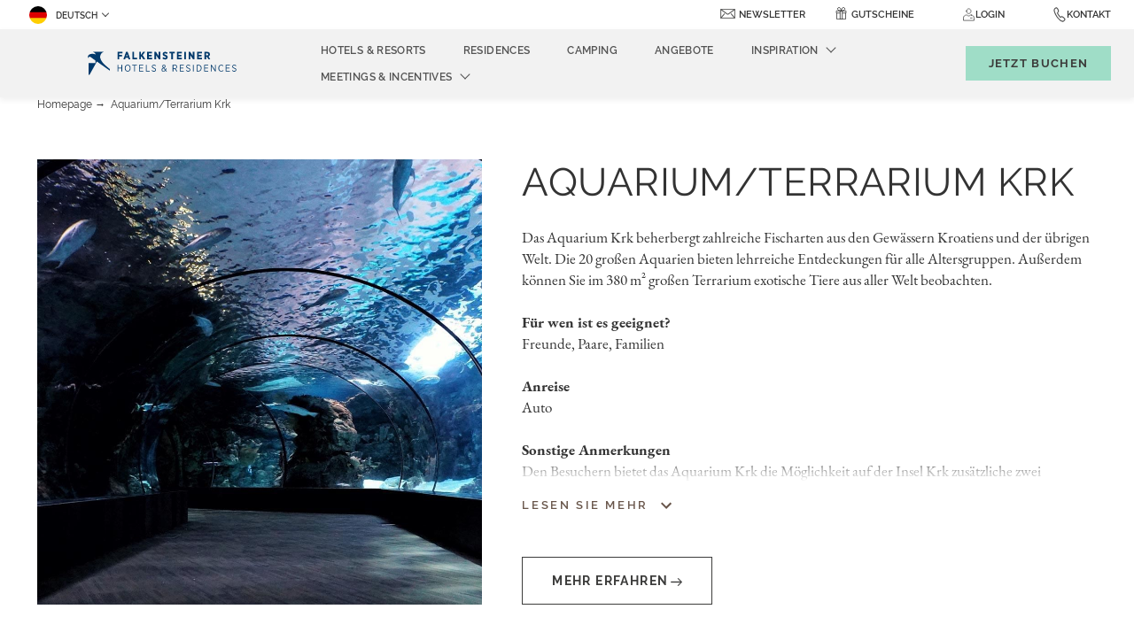

--- FILE ---
content_type: text/html; charset=UTF-8
request_url: https://www.falkensteiner.com/aquarium-terrarium-krk
body_size: 26264
content:
<!doctype html>
<html dir="ltr" lang="de" data-lang="" data-template="facilities-detail" data-template-source="falkensteiner">
<head>
<script>
	var galaxyInfo = {
		website_id: 1343,
        tvs: 1,
	    cms_id: 136751,
	    iso: "de_DE",
	    local: "de",
	    traduction_id: 7,
	    env: "prod",
	    domain_unique_id: "6df24e3c76165b29fe41cfc31c81e1c9",
	    proxy_url: "https://tc.galaxy.tf",
	    proxy_key: "d54fd9c26878efa6d513a52856eb7325",
	    proxy_url_lead: "https://tc.galaxy.tf/leads?key=d54fd9c26878efa6d513a52856eb7325&glx-website-id=1343&glx-trad-id=7",
	    proxy_user_pool_id: "",
	    item_previous:"3001",
	    item_current:"3003",
	    item_next_item:"3017",
	    item_count:"360",
	    auto_visibility_start: "",
	    auto_visibility_end: "",
	    visibility_redirect_url: "",
	    locales_theme:"/json/locale/1343/71/7",
	    live_website: true,
	    backstage: "https://www.travelclick-websolutions.com"
	}
	</script>
<script type="text/javascript" src="https://app.secureprivacy.ai/script/5f8d54287df5d25bd8c5c314.js"></script>
<script>
    window.addEventListener("sp_init", function (evt) {
        window.sp.switchLanguage('de');
    }, false);
</script>
<script>var galaxyGMS=function(){var e;return{isUserLoggedIn:function(){try{var r=sessionStorage.getItem("gms_profil_data")||localStorage.getItem("gms_profil_data");return!!(r&&(e=JSON.parse(r))&&e.firstName&&e.timestamp&&45>(+new Date-e.timestamp)/1e3/60)}catch(e){return!1}},userTierKey:function(){if(this.isUserLoggedIn()){var r=e.levelName;if("string"==typeof r)return r.toLowerCase().replace(/ /g,"_")}return!1}}}();</script>

<link rel="preconnect" href="https://fonts.bunny.net/" crossorigin />
<link rel="preload" as="style" href="https://fonts.bunny.net/css?family=Montserrat:400,400i,700,700i&display=swap&subset=latin,latin-ext"><link rel="stylesheet" href="https://fonts.bunny.net/css?family=Montserrat:400,400i,700,700i&display=swap&subset=latin,latin-ext" media="print" onload="this.media='all'"><noscript><link rel="stylesheet" href="https://fonts.bunny.net/css?family=Montserrat:400,400i,700,700i&display=swap&subset=latin,latin-ext"/></noscript>
<link rel="preload" as="style" href="https://fonts.bunny.net/css?family=Raleway:400,400i,700,700i&display=swap&subset=latin,latin-ext"><link rel="stylesheet" href="https://fonts.bunny.net/css?family=Raleway:400,400i,700,700i&display=swap&subset=latin,latin-ext" media="print" onload="this.media='all'"><noscript><link rel="stylesheet" href="https://fonts.bunny.net/css?family=Raleway:400,400i,700,700i&display=swap&subset=latin,latin-ext"/></noscript>
<meta name="viewport" content="width=device-width, initial-scale=1, maximum-scale=1">
<link rel="preload" href="/integration/falkensteiner/public/fonts/Raleway-Regular.woff" as="font" type="font/woff2" crossorigin="anonymous">
<link rel="shortcut icon" type="image/x-icon" href="/integration/falkensteiner/public/images/favicon.ico" />
<link rel="stylesheet" href="/css/custom/1343/71/main/584a21d758945dc0dc37f49221281bfc/main.css">
<link rel="preload" href="/css/custom/1343/311/main/6f639b487f94fe857eee520f509ca44e/main.css" as="style" onload="this.onload=null;this.rel='stylesheet'">
<noscript><link rel="stylesheet" href="/css/custom/1343/311/main/6f639b487f94fe857eee520f509ca44e/main.css"></noscript>
<script>
  if (!window.GLXExtensions) window.GLXExtensions = {};
  window.GLXExtensions.tcGuestPortal = { isEnabled: true };
  (function () {
    const crossDomainParam = /gms=([^&]*)/.exec(window.location.hash);
   if (crossDomainParam) {
      window.GLXExtensions.tcGuestPortal.crossDomain = {
        param: crossDomainParam[1]
      };
      const newURL = new URL(window.location.href);
      newURL.hash = '';
      history.replaceState(null, '', newURL);
    }
  })();

  // title from the unit level
  const gp_titles_website = "mr,mrs,miss,dr,prof,mr&mrs,mr&miss,othertitle";
  const gp_titles_arr = !gp_titles_website ? null : gp_titles_website.split(",");
  if (gp_titles_arr) {
    window.GLXExtensions.tcGuestPortal.gmsTitles = gp_titles_arr;
  }
</script>
<style>
/* While loading */
glx-tc-lead-rate:not([data-state="ready"]) {
    opacity: 0.5;
    cursor: wait;
}
/* avoid content jumping after loading in case there is no fallback */
glx-tc-lead-rate-member-value,
glx-tc-lead-rate-value {
    &:empty::before {
        content: '\00a0'; /* &nbsp; equivalent to force taking space */
    }
}
/* If there is no rate or fallback, we hide the rate */
glx-tc-lead-rate[data-empty="true"] {
    display: none!important;
}
</style>


<!-- webcomponents for rates from proxy -->
<script type="module" src="/integration-tools/rate-components/public/rates-proxy.js?v1.3.0" ></script>


<link type="image/x-icon" href="https://image-tc.galaxy.tf/wipng-4qmr4cj4a8a9xhc2ka14ez64q/favicon.png" rel="shortcut icon"/>
<script type="text/javascript">
    // Duration in milliseconds to wait while the Kameleoon application file is loaded
    var kameleoonLoadingTimeout = 1000;

    window.kameleoonQueue = window.kameleoonQueue || [];
    window.kameleoonStartLoadTime = new Date().getTime();
    if (! document.getElementById("kameleoonLoadingStyleSheet") && ! window.kameleoonDisplayPageTimeOut)
    {
        var kameleoonS = document.getElementsByTagName("script")[0];
        var kameleoonCc = "* { visibility: hidden !important; background-image: none !important; }";
        var kameleoonStn = document.createElement("style");
        kameleoonStn.type = "text/css";
        kameleoonStn.id = "kameleoonLoadingStyleSheet";
        if (kameleoonStn.styleSheet)
        {
            kameleoonStn.styleSheet.cssText = kameleoonCc;
        }
        else
        {
            kameleoonStn.appendChild(document.createTextNode(kameleoonCc));
        }
        kameleoonS.parentNode.insertBefore(kameleoonStn, kameleoonS);
        window.kameleoonDisplayPage = function(fromEngine)
        {
            if (!fromEngine)
            {
                window.kameleoonTimeout = true;
            }
            if (kameleoonStn.parentNode)
            {
                kameleoonStn.parentNode.removeChild(kameleoonStn);
            }
        };
        window.kameleoonDisplayPageTimeOut = window.setTimeout(window.kameleoonDisplayPage, kameleoonLoadingTimeout);
    }
</script>
<script type="text/javascript" src="//wltzown6uo.kameleoon.eu/kameleoon.js" async="true"></script>
<title>Aquarium/Terrarium Krk | Falkensteiner Hotels & Residences</title>
<meta name="description" content="Aquarium/Terrarium Krk - erfahren Sie hier, was Sie bei Ihrem Aufenthalt in unseren Falkensteiner Hotels erleben können und buchen Sie jetzt!" />
<meta name="keywords" content="" />
<meta property="og:site_name" content="Falkensteiner Group" />
<meta http-equiv="content-type" content="text/html; charset=UTF-8" />
<meta name="robots" content="index, follow" />
<meta name="google-site-verification" content="k8ZkqH-Zu_dHoodN2VGvTPzmAIxE0feRTp3QgthZdd8" />
<link rel="canonical" href="https://www.falkensteiner.com/aquarium-terrarium-krk" />
<link rel="alternate" href="https://www.falkensteiner.com/aquarium-terrarium-krk" hreflang="de" />
<link rel="alternate" href="https://www.falkensteiner.com/it/aquarium-terrarium-krk" hreflang="it" />
<link rel="alternate" href="https://www.falkensteiner.com/hr/akvarij-terarij-krk" hreflang="hr" />
<link rel="alternate" href="https://www.falkensteiner.com/en/aquarium-terrarium-krk" hreflang="en" />
<meta property="og:url" content="/aquarium-terrarium-krk" />
<meta property="og:title" content="Aquarium/Terrarium Krk | Falkensteiner Hotels & Residences" />
<meta property="og:description" content="Aquarium/Terrarium Krk - erfahren Sie hier, was Sie bei Ihrem Aufenthalt in unseren Falkensteiner Hotels erleben können und buchen Sie jetzt!" />
<meta property="og:locale" content="de_DE" />
<meta name="msvalidate.01" content="FC8DDDBA14DDD21A3DE6171B9064C163" />
<script type="application/ld+json">{"@context":"https:\/\/schema.org","@type":"BreadcrumbList","itemListElement":[{"@type":"ListItem","position":1,"item":{"@id":"https:\/\/www.falkensteiner.com\/","name":"Homepage"}},{"@type":"ListItem","position":2,"item":{"@id":"https:\/\/www.falkensteiner.com\/aquarium-terrarium-krk","name":"Aquarium&sol;terrarium krk"}}]}</script>
<script>var websiteID = 1343;</script>
<script>var cms = 136751</script>
<script>var ts_roll_up_tracking = 'enabled';</script>
<script> var ts_analytics = {"master_brand_bid":333787,"brand_bid":333787,"master_brand_chain_id":"FHG"}</script>
<script>
window.dataLayer = window.dataLayer || [];
var dl = {"pageLanguage":"de","tvs":"tvs_yes","websiteLanguage":"de","pageSection":"not_applicable","pageSubSection":"not_applicable","contentGroup":"not_applicable","globalProduct":"web","event":"datalayer-first-render","productPurchased":"custom","propertyWebsiteLanguages":5,"webHostname":"falkensteiner.com","parentHostname":"not_applicable"};
				dl.loggedIn = galaxyGMS.isUserLoggedIn() ? "yes" : "no";
				dl.memberTier = galaxyGMS.userTierKey() ? galaxyGMS.userTierKey() : "null";
window.dataLayer.push(dl);
</script>
<script>(function(w,d,s,l,i){w[l]=w[l]||[];w[l].push({'gtm.start':
		new Date().getTime(),event:'gtm.js'});var f=d.getElementsByTagName(s)[0],
		j=d.createElement(s),dl=l!='dataLayer'?'&l='+l:'';j.async=true;j.src=
		'https://www.googletagmanager.com/gtm.js?id='+i+dl;f.parentNode.insertBefore(j,f);
		})(window,document,'script','dataLayer','GTM-TL2MM4B');
		</script>

<style>
/* For WYSIWYG content, CSS class are added to figure/images instead of relying only on inline style attribute. These images have the class "glx-cke5-image" added so we can target them safely. */
figure.image_resized.glx-cke5-image[style*="width"] img {
    width: 100%;
    height: auto;
}
</style>
<script>
				(function(w,d,s,l,i){w[l]=w[l]||[];w[l].push({'gtm.start':
				new Date().getTime(),event:'gtm.js'});var f=d.getElementsByTagName(s)[0],
				j=d.createElement(s),dl=l!='dataLayer'?'&l='+l:'';j.async=true;j.src=
				'https://www.googletagmanager.com/gtm.js?id='+i+dl;f.parentNode.insertBefore(j,f);
				})(window,document,'script','dataLayer','GTM-M9P2XD');
				</script>
<script>_dynamic_base = "https://dynamic.travelclick-websolutions.com"</script>
</head>
<span class="hidden">



</span>

<div hidden>
https://image-tc.galaxy.tf/wisvg-eb9qiibpw9rqqovt6el18vs0p/destination-icon.svg?width=30
https://image-tc.galaxy.tf/wisvg-ehtrh0t40undmfjgw8yds09rw/period.svg?width=30
https://image-tc.galaxy.tf/wisvg-tvefnpmqqi8lezqghjf7wemd/category-default.svg?width=30


https://image-tc.galaxy.tf/wipng-4hp7fz1wzpljryzrxka33q6pi/falkensteiner-map-1.png?width=1280

</div>
<div class="js-json-static" data-url="/json/search/71/7/regions.json">
    <div class="js-json-static-results"></div>
    
    <script type="text/template">
        <% if (items && items.length) { %>
            
                <button id="hotels-search-popup" type="button" class="btn btn-primary hidden " data-toggle="modal" data-target="#exampleModal" data-clone-container=".js-hotels-search-popup-container">
                    Alle Hotels und Resorts anzeigen
                </button>
            

            <div class="modal fade" id="exampleModal" tabindex="-1" role="dialog" aria-labelledby="exampleModalLabel" aria-hidden="true">
                <div class="modal-dialog modal-dialog-centered modal-xl" role="document">
                    <div class="modal-content">
                        <div class="modal-header">
                            <button type="button" class="close" data-dismiss="modal" aria-label="Close">
                                <svg width="19.5" height="19.5" viewBox="0 0 44 44" xmlns="http://www.w3.org/2000/svg">
    <g fill-rule="nonzero" stroke="currentColor" fill="none" stroke-linecap="square">
        <path d="M.5.5l42.97 42.97M43.5.5L.53 43.47"></path>
    </g>
</svg>

                            </button>
                          </div>

                        <div class="modal-body">
                            <ul class="list-hotels">
                                <% items.forEach(function (region) { %>
                                    <% if (region.hotels.length) { %>
                                        <li class="list-hotels-item">
                                            <header class="list-hotels-header">
                                                <h4 class="list-hotels-title"><%= region.country_parent %> <span><%= region.name %></span></h4>
                                            </header>

                                            <ul>
                                                <% if (region.url) { %>
                                                    <li>
                                                        <a href="<%= region.url %>" class="no-underline">
                                                            <span class="js-dynamic-locale" data-region="<%= region.name %>"><% if (region.baseline) { %> <%= region.baseline %> <% } else { %> {region}  <% } %></span>
                                                        </a>
                                                    </li>
                                                <% } %>

                                                <% region.hotels.forEach(function (hotel) { %>
                                                    <% if (hotel.id != '53' && hotel.id != '1309') { %>
                                                        <% if (hotel.url) { %>
                                                            <li>
                                                                <a href="<%= hotel.url %>" class="no-underline"> <%= hotel.name %> </a>
                                                            </li>
                                                        <% } %>
                                                    <% } %>
                                                <% }) %>
                                            </ul>
                                        </li>
                                    <% } %>
                                <% }) %>
                            </ul>
                        </div>

                        
                            <div class="modal-footer">
                                <a href="/hotels-apartments"  class="link-more">
                                    Alle Hotels und Resorts anzeigen

                                    <span class="link__icon" tabindex="-1" aria-hidden="true">
    <svg xmlns="http://www.w3.org/2000/svg" width="12.983" height="9.161" viewBox="0 0 12.983 9.161">
        <path d="M12.734 4.581a.4.4 0 0 0-.113-.277L8.758.403a.388.388 0 0 0-.55 0 .39.39 0 0 0 0 .554l3.2 3.23H.64a.394.394 0 0 0 0 .788h10.763L8.208 8.201a.4.4 0 0 0 0 .558.388.388 0 0 0 .55 0l3.862-3.9a.41.41 0 0 0 .114-.278z" fill="currentColor" stroke="currentColor" stroke-width=".5" fill-rule="evenodd"/>
    </svg>
</span>

                                </a>
                            </div>
                        
                    </div>
                </div>
            </div>
        <% } %>
    </script>
</div>
<div class="js-json-static" data-url="/json/search/71/7/regions.json">
    <div class="js-json-static-results"></div>
    
    <script type="text/template">
        <% if (items && items.length) { %>
            <div id="hotels-search-autocomplete" class="hidden cms-hide-tablet cms-hide-desktop" data-clone-container=".js-hotels-search-autocomplete-container">
                <button type="button">
                    <svg xmlns="http://www.w3.org/2000/svg" width="11.817" height="11.926" viewBox="0 0 11.817 11.926">
    <path d="M11.685 11.157L8.676 8.148a4.929 4.929 0 1 0-.648.63l3.018 3.018a.448.448 0 0 0 .633 0l.006-.006a.448.448 0 0 0 0-.633zM.9 4.936a4.032 4.032 0 1 1 4.032 4.032A4.036 4.036 0 0 1 .9 4.936z" fill="currentColor"/>
</svg>


                    <span typewritter='<% items.forEach(function (region) { %> <% if (region.hotels.length) { %> <%= region.name %>, <%} %><%}) %>'></span>
                </button>

                <select class="custom-select2" placeholder="Suchen Sie ein Hotel, ein Reiseziel, eine Stadt..." searchable redirectable>
                    <% items.forEach(function (region, index) { %>
                        <% if (region.hotels.length) { %>
                            <optgroup label="<%= region.country_parent %> <span><%= region.name %></span>">
                                <% if (index === 0) { %>
                                    <option></option>
                                <% } %>
                                <% region.hotels.forEach(function (hotel) { %>
                                    <% if (hotel.url) { %>
                                        <option value="<%= hotel.url %>"><%= hotel.name %></option>
                                    <% } %>
                                <% }) %>
                            </optgroup>
                        <% } %>
                    <% }) %>
                </select>
            </div>
        <% } %>
    </script>
</div>

<body class="g_facilities-detail no-js">
	<script>
		document.body.classList.remove("no-js");
		document.body.classList.add('js-loading');
	</script>

	<span class="hidden">
	
	

	
	

	
	
	
	

	
		
	

	
		
	

	
		
		
	

	
	
	

	

	
		
	
</span>
<script>
	const firstDayOfTheWeek = 1
</script>





	<div class="wrapper overflow-hidden">
		<header class="header js-header-height group-header " id="main-header">
			
    <div id="cookie-bar">
        <div class="container">
            <div class="cookie-body">
                <div class="cookie-content cookie-content--center">
                    

                    
                        <div class="cookie-content-entry">
                            <p style="text-align: center;"><a href="/direktbucher" target="_blank"><strong>Direktbuchungsvorteile: ✓ </strong>Bestpreis&nbsp;<strong>✓ </strong>Stornoschutz&nbsp;<strong>✓ </strong>-20% auf&nbsp;Spa-Anwendungen</a></p>

                        </div>
                    
                </div>

                
            </div>
        </div>
    </div>


			<!-- Tablet/Desktop navigation -->
			<nav class="navbar">
				
				
					<button type="button" class="cms-hide-desktop navigation-trigger js-filters-toggle" data-target="#navigation-mobile" aria-label="Navigation umschalten">
						<span class="navigation-trigger__inner">
							<span></span>
							<span></span>
							<span></span>
						</span>
					</button>
				

				<div class="navbar__top">
					<div class="nav-left-wrapper">
						<div class="language-switcher">
							<div class="nav-item d-none d-md-block">
								<div class="dropdown dropdown--language">
    <button class="dropdown-toggle" id="navLanguages" data-toggle="dropdown" aria-haspopup="true" aria-expanded="false">
      <img class="lang-flag" src="https://image-tc.galaxy.tf/wipng-28fps48lhx6uuokvwh1hsb9vs/deutsch.png" aria-hidden="true" alt="">
        Deutsch
    </button>

    <div class="dropdown-menu" aria-labelledby="navLanguages">
                    <a href="/it/aquarium-terrarium-krk" class="dropdown-item js-galaxy-language" data-language="Italiano">
              <img class="lang-flag" src="https://image-tc.galaxy.tf/wipng-f0mflw1u278fmy06jji9gj3y7/italiano.png" aria-hidden="true" alt="">
              Italiano            </a>
                    <a href="/hr/akvarij-terarij-krk" class="dropdown-item js-galaxy-language" data-language="Hrvatski">
              <img class="lang-flag" src="https://image-tc.galaxy.tf/wipng-a19d60gqt0dzwpr88y12p0he/hrvatski.png" aria-hidden="true" alt="">
              Hrvatski            </a>
                    <a href="/en/aquarium-terrarium-krk" class="dropdown-item js-galaxy-language" data-language="English">
              <img class="lang-flag" src="https://image-tc.galaxy.tf/wipng-50svip77308qh3hp55wrkrf3/english.png" aria-hidden="true" alt="">
              English            </a>
            </div>
</div>

							</div>
						</div>
	
						
					</div>
					<div class="navbar__top__inner">
						<ul class="nav nav--small">
							
							
              

              
                <li class="nav-item d-none d-md-block">
                  <div class="icon-text-wrap">
                    <span class="header__icon">
                      <svg xmlns="http://www.w3.org/2000/svg" width="16.366" height="11.011" viewBox="0 0 16.366 11.011">
  <g class="mail_1_" data-name="mail (1)" transform="translate(0.15 -85.183)">
    <g class="Group_1769" data-name="Group 1769" transform="translate(0 85.333)">
      <path class="Path_2148" data-name="Path 2148" d="M15.243,85.333H.824A.826.826,0,0,0,0,86.157V95.22a.826.826,0,0,0,.824.824H15.243a.826.826,0,0,0,.824-.824V86.157A.826.826,0,0,0,15.243,85.333Zm-.309.618-6.426,4.82a.861.861,0,0,1-.948,0l-6.426-4.82ZM11.5,91.089,15,95.415l.012.012H1.053l.012-.012,3.5-4.326a.309.309,0,0,0-.48-.389L.618,94.983V86.337l6.571,4.928a1.475,1.475,0,0,0,1.689,0l6.571-4.928v8.646L11.981,90.7a.309.309,0,0,0-.48.389Z" transform="translate(0 -85.333)" fill="#3c3c3b" stroke="#333" stroke-width="0.3"/>
    </g>
  </g>
</svg>

                    </span>
                    <a href="/newsletter#newsletter"  class="nav-link js-anchor-link" aria-label="Newsletter">Newsletter</a>
                  </div>
                </li>

                <li class="nav-item d-none d-md-none">
                  <div class="icon-text-wrap">
                    <span class="header__icon">
                      <svg xmlns="http://www.w3.org/2000/svg" width="16.366" height="11.011" viewBox="0 0 16.366 11.011">
  <g class="mail_1_" data-name="mail (1)" transform="translate(0.15 -85.183)">
    <g class="Group_1769" data-name="Group 1769" transform="translate(0 85.333)">
      <path class="Path_2148" data-name="Path 2148" d="M15.243,85.333H.824A.826.826,0,0,0,0,86.157V95.22a.826.826,0,0,0,.824.824H15.243a.826.826,0,0,0,.824-.824V86.157A.826.826,0,0,0,15.243,85.333Zm-.309.618-6.426,4.82a.861.861,0,0,1-.948,0l-6.426-4.82ZM11.5,91.089,15,95.415l.012.012H1.053l.012-.012,3.5-4.326a.309.309,0,0,0-.48-.389L.618,94.983V86.337l6.571,4.928a1.475,1.475,0,0,0,1.689,0l6.571-4.928v8.646L11.981,90.7a.309.309,0,0,0-.48.389Z" transform="translate(0 -85.333)" fill="#3c3c3b" stroke="#333" stroke-width="0.3"/>
    </g>
  </g>
</svg>

                    </span>
                    <div class="dropdown dropdown--language dropdown--contact">
	<button class="dropdown-toggle" id="navNewsletter" data-toggle="dropdown" aria-haspopup="true" aria-expanded="false">
		Newsletter
	</button>

	<div class="dropdown-menu dropdown-contact" aria-labelledby="navNewsletter">
		<div class="dropdown-contact__head d-md-none">
			Newsletter

			<button type="button" data-dismiss="modal" aria-label="Close contact modal" class="dropdown-contact__close">
				<svg width="19.5" height="19.5" viewBox="0 0 44 44" xmlns="http://www.w3.org/2000/svg">
    <g fill-rule="nonzero" stroke="currentColor" fill="none" stroke-linecap="square">
        <path d="M.5.5l42.97 42.97M43.5.5L.53 43.47"></path>
    </g>
</svg>

			</button>
		</div><!-- /.dropdown-menu__head -->

		<div class="dropdown-contact__section dropdown-contact__section--large-mobile">
			<div class="dropdown-contact__section__inner">
				<iframe src="https://tcgms.net/app/new/NjM4MTEzMzk2MA?languageCode=df" width="100%" height="100%" frameborder="0"  ></iframe>
			</div><!-- /.dropdown-contact__section__inner -->
		</div><!-- /.dropdown-contact__section -->
	</div>
</div>
                  </div>
                </li>

                <li class="nav-item d-none d-md-block">
                  <div class="icon-text-wrap">
                    <span class="header__icon">
                      <svg title="Gutscheine" xmlns="http://www.w3.org/2000/svg" width="11.692" height="14.459" viewBox="0 0 11.692 14.459">
  <g class="Group_1981 vouchers" data-name="Group 1981" transform="translate(0.4 0.483)">
    <path class="Path_134" data-name="Path 134" d="M678.377,363.47s-.209-2.358-1.383-3.405a1.622,1.622,0,1,0-2.158,2.419C676.01,363.531,678.377,363.47,678.377,363.47Z" transform="translate(-672.875 -359.59)" fill="none" stroke="#333" stroke-width="0.8"/>
    <path class="Path_135" data-name="Path 135" d="M684.135,363.47s.209-2.358,1.383-3.405a1.621,1.621,0,1,1,2.157,2.419C686.5,363.531,684.135,363.47,684.135,363.47Z" transform="translate(-678.633 -359.59)" fill="none" stroke="#333" stroke-width="0.8"/>
    <path class="Path_136" data-name="Path 136" d="M687,382.121h3.77V375" transform="translate(-680.298 -368.545)" fill="none" stroke="#333" stroke-width="0.8"/>
    <path class="Path_137" data-name="Path 137" d="M672,375v7.121h3.77" transform="translate(-671.581 -368.545)" fill="none" stroke="#333" stroke-width="0.8"/>
    <path class="Path_138" data-name="Path 138" d="M677.7,371.513h4.189V369H671v2.513h4.189" transform="translate(-671 -365.058)" fill="none" stroke="#333" stroke-width="0.8"/>
    <rect class="Rectangle_152" data-name="Rectangle 152" width="2.513" height="9.635" transform="translate(4.189 3.942)" fill="none" stroke="#333" stroke-width="0.8"/>
  </g>
</svg> 

                    </span>
                    <a href="https://shop.falkensteiner.com/" target="_blank"  class="nav-link" aria-label="Gutscheine (opens in a new tab)">Gutscheine</a>
                  </div>
                </li>
							
							
							<li class="nav-item d-none d-md-block ">
                  <div class="js-insert-gms-header"></div> 
                  
                  <div id="gms-header-dropdown">
  <header-dropdown
    :configs="{
      headerSmallData:'points',
      loginText: 'Login',
      login: '/loyalty/login',
      customIcon: {
        main: 'https://image-tc.galaxy.tf/wisvg-drzq2zn9env6jhhlc434petgj/icon-user.svg?width=48&height=48',
        hover: ''
      },
      triggerIsButton: false,
      customColors: {
        dropdownHead: {
          enabled: true,
          background: {
            default: '#F4F4F4',
            hover:'#333333'
          },
          text: {
            default:'#333333',
            hover:'#333333'
          }
        },
        dropdownPanel: {
          enabled: true,
          background: {
            default: '#EFEEEE'
          },
          text: {
            default:'',
            hover:'#EFEEEE'
          }
        }
      },
      dropdown:[
{
    title: 'Mein \u00dcberblick',
    url: '/loyalty/my-dashboard',
    target: '_self',
},

{
    title: 'Mein Profil',
    url: '/loyalty/my-details',
    target: '_self',
},

{
    title: 'Meine Reservierungen',
    url: '/loyalty/my-reservations',
    target: '_self',
},

{
    title: 'Vorteilsangebote',
    url: '/loyalty/special-offers',
    target: '_self',
},

{
    title: 'Club Weeks',
    url: '/loyalty/club-weeks',
    target: '_self',
},

{
    title: 'Meine Interessen',
    url: '/loyalty/my-preferences',
    target: '_self',
},
  ]}"
  :translations='{
    logout: "Abmelden",
    signOut: "Abmelden",
    hello: "Hallo,",
    point:"Punkt",
    points:"Punkte",
    night:"Nacht",
    nights:"N\u00e4chte",
    stay:"Aufenthalte",
    stays:" Aufenthalte",
  }'></header-dropdown>
</div>
              </li>
              <li class="nav-item d-sm-flex d-lg-none d-md-none ">
                
							</li>

							<li class="nav-item position-initial d-none d-md-block">
								<div class="dropdown dropdown--language dropdown--contact position-initial">
	<span class="contact__icon">
    
         <svg xmlns="http://www.w3.org/2000/svg" width="16.093" height="16.143" viewBox="0 0 16.093 16.143">
  <path class="Path_36" data-name="Path 36" d="M13.36,10.158a6.237,6.237,0,0,0-3.313-1.714,1.177,1.177,0,0,0-.648.171,3.56,3.56,0,0,1-1.153.6c-.111,0-.231-.1-.493-.326l-.044-.04A13.8,13.8,0,0,1,6.543,7.76l-.072-.076c-.052-.052-.1-.1-.139-.143-.247-.255-.426-.437-1.058-1.153l-.028-.032c-.3-.342-.5-.565-.513-.728s.127-.418.481-.9A1.967,1.967,0,0,0,5.266,2.6,9.68,9.68,0,0,0,3.985.764L3.946.716A1.717,1.717,0,0,0,2.6,0,2.388,2.388,0,0,0,1.325.461c-.02.012-.04.028-.06.04A2.553,2.553,0,0,0,.159,1.822c-.227.736-.378,1.69.708,3.675a17.759,17.759,0,0,0,3.142,4.26,18.983,18.983,0,0,0,3.1,2.641A7.212,7.212,0,0,0,10.818,14a2.7,2.7,0,0,0,2.557-1.189C14.41,11.562,13.98,10.8,13.36,10.158ZM12.9,12.381a2.116,2.116,0,0,1-2.08.963A6.793,6.793,0,0,1,7.473,11.86,18.383,18.383,0,0,1,4.455,9.291,17.134,17.134,0,0,1,1.416,5.174C.458,3.42.565,2.653.76,2.02A1.908,1.908,0,0,1,1.6,1.058c.02-.012.04-.028.064-.04A1.835,1.835,0,0,1,2.6.656a1.12,1.12,0,0,1,.871.489l.04.048c1.014,1.241,1.806,2.339,1.209,3.15A2.118,2.118,0,0,0,4.113,5.7c.032.386.29.676.68,1.114l.028.032c.64.724.823.915,1.078,1.173.044.044.088.091.139.143l.072.076a15.521,15.521,0,0,0,1.205,1.13l.044.04a1.381,1.381,0,0,0,.895.481,3.224,3.224,0,0,0,1.484-.7.6.6,0,0,1,.318-.076,5.668,5.668,0,0,1,2.872,1.523C13.4,11.12,13.642,11.486,12.9,12.381Z" transform="translate(2.093 0.166) rotate(8)" fill="#333" stroke="#333" stroke-width="0.3"/>
</svg>

    	</span>
	<button class="contact-toggle" id="navContact" data-toggle="dropdown" aria-haspopup="true" aria-expanded="false" aria-label="Kontakt">
		Kontakt
	</button>

<div class="dropdown-menu dropdown-contact" aria-labelledby="navContact">
	<div class="dropdown-contact__head d-md-none">
		Kontakt

		<button type="button" data-dismiss="modal" aria-label="Schließen Sie das Kontaktmodul" class="dropdown-contact__close">
			<svg width="19.5" height="19.5" viewBox="0 0 44 44" xmlns="http://www.w3.org/2000/svg">
    <g fill-rule="nonzero" stroke="currentColor" fill="none" stroke-linecap="square">
        <path d="M.5.5l42.97 42.97M43.5.5L.53 43.47"></path>
    </g>
</svg>

		</button>
	</div><!-- /.dropdown-menu__head -->

	<div class="dropdown-contact__section dropdown-contact__section--large-mobile">
		<div class="dropdown-contact__section__inner">
			Sie wollen ein Zimmer reservieren?

							<a href="/hotels-apartments"  class="form__btn btn btn-small js-galaxy-event-inquiry btn-decoration btn-decoration--right" aria-label="anfragen">
					anfragen
					<svg xmlns="http://www.w3.org/2000/svg" width="22.119" height="14.746" viewBox="0 0 22.119 14.746">
    <path d="M20.276,14.746H1.843A1.843,1.843,0,0,1,0,12.9V1.843A1.843,1.843,0,0,1,1.843,0H20.276a1.843,1.843,0,0,1,1.843,1.843V12.9A1.843,1.843,0,0,1,20.276,14.746ZM1.843.922a.924.924,0,0,0-.922.922V12.9a.924.924,0,0,0,.922.922H20.276A.924.924,0,0,0,21.2,12.9V1.843a.924.924,0,0,0-.922-.922Z" fill="currentColor"/>
    <g transform="translate(2.766 3.686)">
        <path d="M14.3,14.078,6.213,8.847a.46.46,0,1,1,.5-.774L14.3,12.981l7.585-4.908a.46.46,0,1,1,.5.774Z" transform="translate(-6.001 -7.999)" fill="currentColor"/>
    </g>

    <g transform="translate(2.305 8.295)">
        <path d="M5.461,21.687a.466.466,0,0,1-.382-.2.461.461,0,0,1,.129-.641l4.147-2.765a.462.462,0,1,1,.512.77L5.719,21.613A.535.535,0,0,1,5.461,21.687Z" transform="translate(-5.001 -18.001)" fill="currentColor"/>
    </g>

    <g transform="translate(14.749 8.293)">
        <path d="M36.611,21.684a.468.468,0,0,1-.253-.078L32.21,18.841a.462.462,0,1,1,.512-.77l4.147,2.765a.466.466,0,0,1,.129.641A.473.473,0,0,1,36.611,21.684Z" transform="translate(-32.005 -17.995)" fill="currentColor"/>
    </g>
</svg>

				</a>
					</div><!-- /.dropdown-contact__section__inner -->
	</div><!-- /.dropdown-contact__section -->

	<div class="dropdown-contact__section dropdown-contact__section--large-mobile">
		<div class="dropdown-contact__section__inner">
			Wie können wir Ihnen helfen?

							<a href="/kontakt"  class="form__btn btn btn-small btn-decoration btn-decoration--right" aria-label="Kontakt">
					Kontakt
				</a>
					</div><!-- /.dropdown-contact__section__inner -->
	</div><!-- /.dropdown-contact__section -->

	<div class="dropdown-contact__section">
		<ul class="list-contacts">
							<li>
					<a href="tel:+43 509 9118 000" class="list__item" aria-label="Rufen Sie uns an unter+43 509 9118 000">
						<span class="list__icon" aria-hidden="true" tabindex="-1">
							<i class="icon icon--md"><svg xmlns="http://www.w3.org/2000/svg" width="14.002" height="14" viewBox="0 0 14.002 14">
    <path d="M13.363 10.158a6.237 6.237 0 0 0-3.313-1.714 1.177 1.177 0 0 0-.648.171 3.56 3.56 0 0 1-1.153.6c-.111 0-.231-.1-.493-.326l-.044-.04A13.8 13.8 0 0 1 6.546 7.76l-.072-.076c-.052-.052-.1-.1-.139-.143-.247-.255-.426-.437-1.058-1.153l-.028-.032c-.3-.342-.5-.565-.513-.728s.127-.418.481-.9A1.967 1.967 0 0 0 5.269 2.6 9.68 9.68 0 0 0 3.988.764L3.949.716A1.717 1.717 0 0 0 2.603 0a2.388 2.388 0 0 0-1.275.461c-.02.012-.04.028-.06.04A2.553 2.553 0 0 0 .162 1.822c-.227.736-.378 1.69.708 3.675a17.759 17.759 0 0 0 3.142 4.26 18.983 18.983 0 0 0 3.1 2.641A7.212 7.212 0 0 0 10.821 14a2.7 2.7 0 0 0 2.557-1.189c1.035-1.249.605-2.011-.015-2.653zm-.46 2.223a2.116 2.116 0 0 1-2.08.963 6.793 6.793 0 0 1-3.347-1.484 18.383 18.383 0 0 1-3.018-2.569 17.134 17.134 0 0 1-3.039-4.117C.461 3.42.568 2.653.763 2.02a1.908 1.908 0 0 1 .84-.962c.02-.012.04-.028.064-.04a1.835 1.835 0 0 1 .936-.362 1.12 1.12 0 0 1 .871.489l.04.048c1.014 1.241 1.806 2.339 1.209 3.15A2.118 2.118 0 0 0 4.116 5.7c.032.386.29.676.68 1.114l.028.032c.64.724.823.915 1.078 1.173l.139.143.072.076a15.521 15.521 0 0 0 1.205 1.13l.044.04a1.381 1.381 0 0 0 .895.481 3.224 3.224 0 0 0 1.484-.7.6.6 0 0 1 .318-.076 5.668 5.668 0 0 1 2.872 1.523c.472.484.714.85-.028 1.745z" fill="currentColor"/>
</svg>
</i>
						</span>

						+43 509 9118 000					</a>
				</li>
			
							<li>
					<a href="mailto:info@reservations.falkensteiner.com" class="list__item" aria-label="E-Mail an uns unterinfo@reservations.falkensteiner.com">
						<span class="list__icon" aria-hidden="true" tabindex="-1">
							<i class="icon icon--md"><svg xmlns="http://www.w3.org/2000/svg" width="22.119" height="14.746" viewBox="0 0 22.119 14.746">
    <path d="M20.276,14.746H1.843A1.843,1.843,0,0,1,0,12.9V1.843A1.843,1.843,0,0,1,1.843,0H20.276a1.843,1.843,0,0,1,1.843,1.843V12.9A1.843,1.843,0,0,1,20.276,14.746ZM1.843.922a.924.924,0,0,0-.922.922V12.9a.924.924,0,0,0,.922.922H20.276A.924.924,0,0,0,21.2,12.9V1.843a.924.924,0,0,0-.922-.922Z" fill="currentColor"/>
    <g transform="translate(2.766 3.686)">
        <path d="M14.3,14.078,6.213,8.847a.46.46,0,1,1,.5-.774L14.3,12.981l7.585-4.908a.46.46,0,1,1,.5.774Z" transform="translate(-6.001 -7.999)" fill="currentColor"/>
    </g>

    <g transform="translate(2.305 8.295)">
        <path d="M5.461,21.687a.466.466,0,0,1-.382-.2.461.461,0,0,1,.129-.641l4.147-2.765a.462.462,0,1,1,.512.77L5.719,21.613A.535.535,0,0,1,5.461,21.687Z" transform="translate(-5.001 -18.001)" fill="currentColor"/>
    </g>

    <g transform="translate(14.749 8.293)">
        <path d="M36.611,21.684a.468.468,0,0,1-.253-.078L32.21,18.841a.462.462,0,1,1,.512-.77l4.147,2.765a.466.466,0,0,1,.129.641A.473.473,0,0,1,36.611,21.684Z" transform="translate(-32.005 -17.995)" fill="currentColor"/>
    </g>
</svg>
</i>
						</span>

						info@reservations.falkensteiner.com
					</a>
				</li>
			
							<li>
					<div class="list__item">
						<span class="list__icon" aria-hidden="true" tabindex="-1">
							<i class="icon icon--md"><svg xmlns="http://www.w3.org/2000/svg" width="12.513" height="16.369" viewBox="0 0 12.513 16.369">
    <path fill="currentColor" stroke="currentColor" stroke-width=".3" d="M6.257.15A6.106 6.106 0 0 0 .15 6.257c0 3.36 6.107 9.893 6.107 9.893s6.107-6.507 6.107-9.893A6.089 6.089 0 0 0 6.257.15zm0 15.2c-.56-.613-1.6-1.813-2.64-3.227C1.697 9.536.684 7.51.684 6.23a5.574 5.574 0 1 1 11.147.027c0 1.253-1.013 3.307-2.933 5.893a46.163 46.163 0 0 1-2.641 3.2z"/>
    <path fill="currentColor" stroke="currentColor" stroke-width=".3" d="M6.256 2.854a3.279 3.279 0 1 0 3.279 3.279 3.266 3.266 0 0 0-3.279-3.279zm1.883 5.192a2.639 2.639 0 1 1 .79-1.883 2.664 2.664 0 0 1-.79 1.883z"/>
</svg>
</i>
						</span>

						Walcherstrasse 1A, Stiege C2, Top 6.04 1020 Wien, Austria 
					</div><!-- /.list__item -->
				</li>
					</ul><!-- /.list-contacts -->

	</div><!-- /.dropdown-contact__section -->

	<div class="dropdown-contact__section dropdown-contact__section--dark">
		<div class="direct-bonus">
			<div class="direct-bonus__icon">
				<img src="/integration/falkensteiner/public/images/diamond.png" alt="Contact Discover Bonus">
			</div><!-- /.direct-bonus__icon -->

			<div class="direct-bonus__content">
				<p class="direct-bonus__title">Direktbuchungsbonus</p>

				<p>Entdecken Sie unsere besten Angebote nur hier und nutzen Sie exklusive Vorteile.</p>


				<a href="/direktbucher"  class="link-more" aria-label="Mehr erfahren">
					Mehr erfahren

					<span class="link__icon">
						<svg xmlns="http://www.w3.org/2000/svg" width="12.983" height="9.161" viewBox="0 0 12.983 9.161">
							<path d="M12.734 4.581a.4.4 0 0 0-.113-.277L8.758.403a.388.388 0 0 0-.55 0 .39.39 0 0 0 0 .554l3.2 3.23H.64a.394.394 0 0 0 0 .788h10.763L8.208 8.201a.4.4 0 0 0 0 .558.388.388 0 0 0 .55 0l3.862-3.9a.41.41 0 0 0 .114-.278z" fill="currentColor" stroke="currentColor" stroke-width=".5" fill-rule="evenodd"></path>
						</svg>
					</span>
				</a>
			</div><!-- /.direct-bonus__content -->
		</div><!-- /.direct-bonus -->
	</div><!-- /.dropdown-contact__section -->
</div>
</div>							</li>

						</ul>
					</div>
				</div><!-- /.navbar__top -->

				<div class="navbar__bottom">
					<button type="button" class="cms-hide-desktop-large navigation-trigger js-filters-toggle" data-target="#navigation-mobile" aria-label="Navigation umschalten">
						<span class="navigation-trigger__inner">
							<span></span>
							<span></span>
							<span></span>
						</span>
					</button>
					
						<div class="mb-lang d-sm-flex d-lg-none d-md-none">
							<div class="dropdown dropdown--language">
    <button class="dropdown-toggle" id="navLanguages" data-toggle="dropdown" aria-haspopup="true" aria-expanded="false">
      <img class="lang-flag" src="https://image-tc.galaxy.tf/wipng-28fps48lhx6uuokvwh1hsb9vs/deutsch.png" aria-hidden="true" alt="">
        Deutsch
    </button>

    <div class="dropdown-menu" aria-labelledby="navLanguages">
                    <a href="/it/aquarium-terrarium-krk" class="dropdown-item js-galaxy-language" data-language="Italiano">
              <img class="lang-flag" src="https://image-tc.galaxy.tf/wipng-f0mflw1u278fmy06jji9gj3y7/italiano.png" aria-hidden="true" alt="">
              Italiano            </a>
                    <a href="/hr/akvarij-terarij-krk" class="dropdown-item js-galaxy-language" data-language="Hrvatski">
              <img class="lang-flag" src="https://image-tc.galaxy.tf/wipng-a19d60gqt0dzwpr88y12p0he/hrvatski.png" aria-hidden="true" alt="">
              Hrvatski            </a>
                    <a href="/en/aquarium-terrarium-krk" class="dropdown-item js-galaxy-language" data-language="English">
              <img class="lang-flag" src="https://image-tc.galaxy.tf/wipng-50svip77308qh3hp55wrkrf3/english.png" aria-hidden="true" alt="">
              English            </a>
            </div>
</div>

						</div>
					
					
						<a href="/"  class="navbar-brand js-galaxy-logo d-none d-md-block" aria-label="Logo">
							<img src="https://image-tc.galaxy.tf/wisvg-3tr46w0dxpbltrf8rcrl9bfru/fhr-group-logo-03.svg?width=250&height=73" alt="Logo von Falkensteiner Hotels & Residences mit einem stilisierten Vogel auf dunklem Hintergrund." class="navbar-brand__image default" fetchpriority="1">
						</a>
						<a href="/"  class="navbar-brand js-galaxy-logo d-sm-flex d-lg-none d-md-none" aria-label="Logo">
							<img src="https://image-tc.galaxy.tf/wisvg-ypg87rn97tdpi7x1tcuyui3y/falkensteiner-falke-1.svg?width=180" alt="Ein verschwommenes Bild mit einem dunkelblauen Hintergrund und einem lichtdurchlässigen Muster." class="navbar-brand__image default" fetchpriority="1">
						</a>
					
					<a href="/"  class="navbar-brand js-galaxy-logo" aria-label="Logo">
						<picture>
							
								<source srcset="https://image-tc.galaxy.tf/wisvg-ypg87rn97tdpi7x1tcuyui3y/falkensteiner-falke-1.svg?width=180 991w" media="(max-width: 991px)">
							

							<img src="https://image-tc.galaxy.tf/wisvg-3tr46w0dxpbltrf8rcrl9bfru/fhr-group-logo-03.svg?height=73" alt="Logo von Falkensteiner Hotels & Residences mit einem stilisierten Vogel auf dunklem Hintergrund." class="navbar-brand__image scroll">
						</picture>
					</a>
					<div class="navbar-collapse" id="navbarSupportedContent">
						<ul class="navbar-nav" role="menu">
            <li class="nav-item "
            role="none">

            <a href="/hotels-apartments"  class="nav-link  " role="menuitem">
                Hotels & Resorts 
            </a>

                    </li>
            <li class="nav-item "
            role="none">

            <a href="https://www.falkensteiner.com/brand/residences"  class="nav-link  " role="menuitem">
                Residences 
            </a>

                    </li>
            <li class="nav-item "
            role="none">

            <a href="https://www.falkensteiner.com/brand/premium-camping"  class="nav-link  " role="menuitem">
                Camping 
            </a>

                    </li>
            <li class="nav-item "
            role="none">

            <a href="/angebote"  class="nav-link  " role="menuitem">
                Angebote 
            </a>

                    </li>
            <li class="nav-item             has-dropdown
            "
            role="none">

            <a href="/inspirieren-lassen"  class="nav-link d-flex " role="menuitem">
                Inspiration 
            </a>

                            <div class="dropdown-menu" aria-labelledby="navbarDropdown177031-3">

                                            <a href="https://www.falkensteiner.com/destinationen"  class="dropdown-item">Destinationen</a>
                                            <a href="https://www.falkensteiner.com/inspirieren-lassen/entschleunigung-wellness/acquapura-spa"  class="dropdown-item">Wellness & Spa</a>
                                            <a href="/inspirieren-lassen/aktiv-sport-winter"  class="dropdown-item">Aktiv & Sport</a>
                                            <a href="https://www.falkensteiner.com/inspirieren-lassen/genuss-kulinarik"  class="dropdown-item">Genuss & Kulinarik</a>
                                            <a href="/inspirieren-lassen/unterhaltung-winter"  class="dropdown-item">Unterhaltung</a>
                                            <a href="/inspirieren-lassen/erleben"  class="dropdown-item">Events</a>
                                    </div>
                    </li>
            <li class="nav-item             has-dropdown
            "
            role="none">

            <a href="https://www.falkensteiner.com/meetings-incentives/mice"  class="nav-link d-flex " role="menuitem">
                MEETINGS & INCENTIVES 
            </a>

                            <div class="dropdown-menu" aria-labelledby="navbarDropdown307553-3">

                                            <a href="/meetings-incentives/mice-hotels"  class="dropdown-item">MICE Hotels</a>
                                            <a href="/meetings-incentives/angebote"  class="dropdown-item">Angebote</a>
                                            <a href="/meetings-incentives/seminaranfrage"  class="dropdown-item">Seminaranfrage</a>
                                            <a href="https://www.falkensteiner.com/meetings-incentives/mice#kontakt"  class="dropdown-item">Ansprechpartner</a>
                                    </div>
                    </li>
    </ul>
					</div><!-- /.navbar-collapse -->
					<div class="navbar__flyout">
						
							<button type="button" data-target="#form-booking" aria-label="Buchungsmaske umschalten" class="btn btn-small js-toggle-booking js-trigger-open-collapse">
								<span class="cms-hide-mobile cms-hide-tablet"> Jetzt buchen </span> 
								<span class="cms-hide-desktop cms-hide-mobile"> Jetzt buchen </span> 
							</button>
						
					</div><!-- /.navbar__flyout -->
          <!-- /.navbar__flyout -->

					
						<div class="mb-link d-sm-flex d-lg-none d-md-none">
							<div class="js-insert-gms-header header-gms-container-mobile"></div>
							
							<div id="gms-header-dropdown">
  <header-dropdown
    :configs="{
      headerSmallData:'points',
      loginText: 'Login',
      login: '/loyalty/login',
      customIcon: {
        main: 'https://image-tc.galaxy.tf/wisvg-drzq2zn9env6jhhlc434petgj/icon-user.svg?width=48&height=48',
        hover: ''
      },
      triggerIsButton: false,
      customColors: {
        dropdownHead: {
          enabled: true,
          background: {
            default: '#F4F4F4',
            hover:'#333333'
          },
          text: {
            default:'#333333',
            hover:'#333333'
          }
        },
        dropdownPanel: {
          enabled: true,
          background: {
            default: '#EFEEEE'
          },
          text: {
            default:'',
            hover:'#EFEEEE'
          }
        }
      },
      dropdown:[
{
    title: 'Mein \u00dcberblick',
    url: '/loyalty/my-dashboard',
    target: '_self',
},

{
    title: 'Mein Profil',
    url: '/loyalty/my-details',
    target: '_self',
},

{
    title: 'Meine Reservierungen',
    url: '/loyalty/my-reservations',
    target: '_self',
},

{
    title: 'Vorteilsangebote',
    url: '/loyalty/special-offers',
    target: '_self',
},

{
    title: 'Club Weeks',
    url: '/loyalty/club-weeks',
    target: '_self',
},

{
    title: 'Meine Interessen',
    url: '/loyalty/my-preferences',
    target: '_self',
},
  ]}"
  :translations='{
    logout: "Abmelden",
    signOut: "Abmelden",
    hello: "Hallo,",
    point:"Punkt",
    points:"Punkte",
    night:"Nacht",
    nights:"N\u00e4chte",
    stay:"Aufenthalte",
    stays:" Aufenthalte",
  }'></header-dropdown>
</div>
						</div>
					
				</div>

				<section class="js-featured-list-container" hidden></section>

				
					<div 
	id="form-booking" 
	class="form-booking mb-bm"
	data-max-rooms="10" 
	data-max-adults="10"
	data-max-children="10">
	<div id="bm-app" 
		data-bm-hotel-type-id="1"
		data-bm-hotel-id="0"
		data-bm-booking-mask-url="https://search.falkensteiner.com/FHG/FHG#/"
		data-bm-booking-engine-provider-id="false" 
		data-bm-rooms="1"
		data-bm-adults="2" 
		data-bm-children="0" 
		data-bm-promo-code-type="" 
		data-bm-promo-code-value=""
		data-bm-check-in="" 
		data-bm-check-out=""></div>
	<div id="bm-box-wrapper" class="form-booking__dialog">
		<button type="button" data-target="#form-booking" aria-label="Close booking mask"
			class="close-mobile-bm cms-hide-desktop cms-hide-tablet js-toggle-booking">
			<svg width="19.5" height="19.5" viewBox="0 0 44 44" xmlns="http://www.w3.org/2000/svg">
    <g fill-rule="nonzero" stroke="currentColor" fill="none" stroke-linecap="square">
        <path d="M.5.5l42.97 42.97M43.5.5L.53 43.47"></path>
    </g>
</svg>

		</button>
		<form class="tab-content p-0 border-0 w-full bm-form-container">
			<div class="tab-pane fade show active" id="hotel-only" role="tabpanel" aria-labelledby="hotel-only-tab">
				<div class="form-booking__content">
					<div class="form-booking__body">
						<!-- Location Selector -->
						<div class="hotel-selector js-hotel-selector js-bm-active-field" aria-haspopup="true" aria-expanded="false">
							<div class="form__group">
								<div class="hotel-select-box js-bm-trigger" tabindex="0">
									<div id="mb-bm-hotel-section" class="mb-hotel-wrapper js-destination-selector ">
										<div class="mb-hotel-select-box">
											<input class="mb-field-input bm-input" type="text"  id="mb-bm-hotel" placeholder="Ziel aussuchen" value="" readonly tabindex="0">
											<span class="bm-icon"><svg title="Search" xmlns="http://www.w3.org/2000/svg" width="16.396" height="16.511" viewBox="0 0 16.396 16.511">
  <path class="Path_2377" data-name="Path 2377" d="M471.539,96.215l-3.692-3.692a6.048,6.048,0,1,0-.8.773l3.7,3.7a.549.549,0,0,0,.777,0l.008-.008A.549.549,0,0,0,471.539,96.215ZM458.31,88.582a4.947,4.947,0,1,1,4.948,4.948A4.953,4.953,0,0,1,458.31,88.582Z" transform="translate(-464.236 -16.074) rotate(-8)" fill="#333"/>
</svg> 
</span>
																						<div class="mb-all-hotels">
												<div class="hotel-result-wrapper">
													<div class="result-wrapper-top">
														<span class="results-title js-ada-bm" tabindex="-1">Wählen Sie Ihr Hotel</span>
														<button type="button" aria-label="Popup-Fenster des Reiseziels schließen" class="popup-close js-ada-bm js-ada-bm-close" tabindex="-1"> 
															<svg width="19.5" height="19.5" viewBox="0 0 44 44" xmlns="http://www.w3.org/2000/svg">
    <g fill-rule="nonzero" stroke="currentColor" fill="none" stroke-linecap="square">
        <path d="M.5.5l42.97 42.97M43.5.5L.53 43.47"></path>
    </g>
</svg>

														</button>
													</div>
													<div id="mb-searchResults" class="mb-searchResultsWrap hotel-result-inner">
														<div class="results-left">
															<ul class="countries-list">
																																	<li class="mb-country-name js-ada-bm js-bm-trigger" data-country-id="9" tabindex="-1">
																		<span>Österreich</span>
																		<span class="icon"><svg xmlns="http://www.w3.org/2000/svg" width="27.885" height="16.78" viewBox="0 0 27.885 16.78">
    <path d="M25.047.707l-11.1 11.1L2.838.707.707 2.838l13.235 13.235 2.131-2.131 11.1-11.1z" fill="currentColor" stroke="currentColor"/>
</svg>
</span>
																	</li>
																																	<li class="mb-country-name js-ada-bm js-bm-trigger" data-country-id="17" tabindex="-1">
																		<span>Italien</span>
																		<span class="icon"><svg xmlns="http://www.w3.org/2000/svg" width="27.885" height="16.78" viewBox="0 0 27.885 16.78">
    <path d="M25.047.707l-11.1 11.1L2.838.707.707 2.838l13.235 13.235 2.131-2.131 11.1-11.1z" fill="currentColor" stroke="currentColor"/>
</svg>
</span>
																	</li>
																																	<li class="mb-country-name js-ada-bm js-bm-trigger" data-country-id="13" tabindex="-1">
																		<span>Kroatien</span>
																		<span class="icon"><svg xmlns="http://www.w3.org/2000/svg" width="27.885" height="16.78" viewBox="0 0 27.885 16.78">
    <path d="M25.047.707l-11.1 11.1L2.838.707.707 2.838l13.235 13.235 2.131-2.131 11.1-11.1z" fill="currentColor" stroke="currentColor"/>
</svg>
</span>
																	</li>
																																	<li class="mb-country-name js-ada-bm js-bm-trigger" data-country-id="15" tabindex="-1">
																		<span>Tschechien</span>
																		<span class="icon"><svg xmlns="http://www.w3.org/2000/svg" width="27.885" height="16.78" viewBox="0 0 27.885 16.78">
    <path d="M25.047.707l-11.1 11.1L2.838.707.707 2.838l13.235 13.235 2.131-2.131 11.1-11.1z" fill="currentColor" stroke="currentColor"/>
</svg>
</span>
																	</li>
																																	<li class="mb-country-name js-ada-bm js-bm-trigger" data-country-id="23" tabindex="-1">
																		<span>Slowakei</span>
																		<span class="icon"><svg xmlns="http://www.w3.org/2000/svg" width="27.885" height="16.78" viewBox="0 0 27.885 16.78">
    <path d="M25.047.707l-11.1 11.1L2.838.707.707 2.838l13.235 13.235 2.131-2.131 11.1-11.1z" fill="currentColor" stroke="currentColor"/>
</svg>
</span>
																	</li>
																															</ul>
															<div class="hotels-list select-all-wrap">
																<button class="select-all mb-hotel-name js-bm-trigger selected" 
																	aria-label="Klicken Sie hier, um alles auszuwählen" 
																	data-be-url="https://search.falkensteiner.com/FHG/FHG#/" 
																	data-hotel-id="0"
																	data-be-provider-id="false"
																	data-default-adults="2"
																	data-max-adults="10"
																	data-max-rooms="10"
																	data-max-children="10"><span class="show-all-text">Alle Destinationen</span><span class="select-all-text">Nicht sicher? Alle auswählen</span></button>
															</div>
														</div>
														
															<div class="results-right">
																<ul class="hotels-list">
																																			<li class="mb-region-name main-li" data-reg-id="47" data-country-id="9" tabindex="-1">
																			<span>KÄRNTEN</span>
																		</li>
																																					
																																					
																																					
																				<li 
																					class="mb-hotel-name js-bm-trigger"
																					data-hotel-id="107954"
																					data-region-id="47"
																					data-country-id="9"
																					data-ext-link="/schlosshotel-velden/anfrage"
																					data-be-url="https://reservations.travelclick.com/107954?" 
																					data-be-provider-id="29"
																					data-starting-date="2026-01-21"
																					data-default-duration="1"
																					data-max-rooms="10" 
																					data-max-adults="10"
																					data-max-children="10"
																					data-default-adults="2"
																					tabindex="-1">
																					<span>Falkensteiner Schlosshotel Velden</span>
																				</li>
																			
																																					
																																					
																																					
																				<li 
																					class="mb-hotel-name js-bm-trigger"
																					data-hotel-id="107810"
																					data-region-id="47"
																					data-country-id="9"
																					data-ext-link="/hotel-spa-carinzia/anfrage"
																					data-be-url="https://reservations.travelclick.com/107810?" 
																					data-be-provider-id="29"
																					data-starting-date="2026-01-21"
																					data-default-duration="1"
																					data-max-rooms="10" 
																					data-max-adults="10"
																					data-max-children="10"
																					data-default-adults="2"
																					tabindex="-1">
																					<span>Falkensteiner Hotel & Spa Carinzia</span>
																				</li>
																			
																																					
																																					
																				<li 
																					class="mb-hotel-name js-bm-trigger"
																					data-hotel-id="107808"
																					data-region-id="47"
																					data-country-id="9"
																					data-ext-link="/club-funimation-katschberg/anfrage"
																					data-be-url="https://reservations.travelclick.com/107808?" 
																					data-be-provider-id="29"
																					data-starting-date="2026-01-21"
																					data-default-duration="1"
																					data-max-rooms="10" 
																					data-max-adults="10"
																					data-max-children="10"
																					data-default-adults="2"
																					tabindex="-1">
																					<span>Falkensteiner Club Funimation Katschberg</span>
																				</li>
																			
																																					
																				<li 
																					class="mb-hotel-name js-bm-trigger"
																					data-hotel-id="107800"
																					data-region-id="47"
																					data-country-id="9"
																					data-ext-link="hotel-cristallo/anfrage"
																					data-be-url="https://reservations.travelclick.com/107800?" 
																					data-be-provider-id="29"
																					data-starting-date="2026-01-21"
																					data-default-duration="1"
																					data-max-rooms="10" 
																					data-max-adults="10"
																					data-max-children="10"
																					data-default-adults="2"
																					tabindex="-1">
																					<span>Falkensteiner Hotel Cristallo</span>
																				</li>
																			
																																					
																				<li 
																					class="mb-hotel-name js-bm-trigger"
																					data-hotel-id="107806"
																					data-region-id="47"
																					data-country-id="9"
																					data-ext-link="/residences-edel-weiss/anfrage"
																					data-be-url="https://reservations.travelclick.com/107806?" 
																					data-be-provider-id="29"
																					data-starting-date="2026-01-21"
																					data-default-duration="1"
																					data-max-rooms="10" 
																					data-max-adults="10"
																					data-max-children="10"
																					data-default-adults="1"
																					tabindex="-1">
																					<span>Falkensteiner Residences edelweiss</span>
																				</li>
																			
																																					
																																					
																																					
																																					
																																					
																																					
																																					
																																					
																																					
																																					
																																					
																																					
																																					
																																					
																																					
																																					
																																					
																																					
																																					
																				<li 
																					class="mb-hotel-name js-bm-trigger"
																					data-hotel-id="107804"
																					data-region-id="47"
																					data-country-id="9"
																					data-ext-link="/hotel-sonnenalpe/anfrage"
																					data-be-url="https://reservations.travelclick.com/107804?" 
																					data-be-provider-id="29"
																					data-starting-date="2026-01-21"
																					data-default-duration="1"
																					data-max-rooms="10" 
																					data-max-adults="10"
																					data-max-children="10"
																					data-default-adults="2"
																					tabindex="-1">
																					<span>Falkensteiner Hotel Sonnenalpe</span>
																				</li>
																			
																																					
																																					
																																					
																																					
																																					
																																																					<li class="mb-region-name main-li" data-reg-id="53" data-country-id="9" tabindex="-1">
																			<span>OBERÖSTERREICH</span>
																		</li>
																																					
																																					
																																					
																																					
																																					
																																					
																																					
																																					
																																					
																																					
																																					
																																					
																																					
																																					
																				<li 
																					class="mb-hotel-name js-bm-trigger"
																					data-hotel-id="107802"
																					data-region-id="53"
																					data-country-id="9"
																					data-ext-link="/genusshotel-muehlviertel/anfrage"
																					data-be-url="https://reservations.travelclick.com/107802?" 
																					data-be-provider-id="29"
																					data-starting-date="2026-01-21"
																					data-default-duration="1"
																					data-max-rooms="10" 
																					data-max-adults="10"
																					data-max-children="10"
																					data-default-adults="2"
																					tabindex="-1">
																					<span>Falkensteiner Hotel Bad Leonfelden</span>
																				</li>
																			
																																					
																																					
																																					
																																					
																																					
																																					
																																					
																																					
																																					
																																					
																																					
																																					
																																					
																																					
																																					
																																					
																																					
																																					
																																					
																																					
																																																					<li class="mb-region-name main-li" data-reg-id="55" data-country-id="9" tabindex="-1">
																			<span>STEIERMARK</span>
																		</li>
																																					
																																					
																																					
																																					
																																					
																																					
																																					
																																					
																																					
																																					
																																					
																																					
																																					
																																					
																																					
																																					
																																					
																																					
																																					
																																					
																																					
																				<li 
																					class="mb-hotel-name js-bm-trigger"
																					data-hotel-id="107840"
																					data-region-id="55"
																					data-country-id="9"
																					data-ext-link="/hotel-schladming/anfrage"
																					data-be-url="https://reservations.travelclick.com/107840?" 
																					data-be-provider-id="29"
																					data-starting-date="2026-01-21"
																					data-default-duration="1"
																					data-max-rooms="10" 
																					data-max-adults="10"
																					data-max-children="10"
																					data-default-adults="2"
																					tabindex="-1">
																					<span>Falkensteiner Hotel Schladming</span>
																				</li>
																			
																																					
																																					
																																					
																																					
																																					
																																					
																																					
																																					
																																					
																																					
																																					
																																					
																																					
																																																					<li class="mb-region-name main-li" data-reg-id="57" data-country-id="9" tabindex="-1">
																			<span>BURGENLAND</span>
																		</li>
																																					
																																					
																																					
																																					
																																					
																																					
																																					
																																					
																																					
																																					
																																					
																																					
																																					
																																					
																																					
																																					
																																					
																																					
																				<li 
																					class="mb-hotel-name js-bm-trigger"
																					data-hotel-id="107830"
																					data-region-id="57"
																					data-country-id="9"
																					data-ext-link="/balance-resort-stegersbach/anfrage"
																					data-be-url="https://reservations.travelclick.com/107830?" 
																					data-be-provider-id="29"
																					data-starting-date="2026-01-21"
																					data-default-duration="1"
																					data-max-rooms="10" 
																					data-max-adults="10"
																					data-max-children="10"
																					data-default-adults="2"
																					tabindex="-1">
																					<span>Falkensteiner Balance Resort Stegersbach</span>
																				</li>
																			
																																					
																																					
																																					
																																					
																																					
																																					
																																					
																																					
																																					
																																					
																																					
																																					
																																					
																																					
																																					
																																					
																																																					<li class="mb-region-name main-li" data-reg-id="187" data-country-id="9" tabindex="-1">
																			<span>VORARLBERG</span>
																		</li>
																																					
																																					
																																					
																																					
																																					
																																					
																																					
																																					
																																					
																																					
																																					
																																					
																																					
																																					
																																					
																																					
																																					
																																					
																																					
																																					
																																					
																																					
																																					
																																					
																																					
																																					
																																					
																																					
																				<li 
																					class="mb-hotel-name js-bm-trigger"
																					data-hotel-id="114845"
																					data-region-id="187"
																					data-country-id="9"
																					data-ext-link="/hotel-montafon/anfrage/"
																					data-be-url="https://reservations.travelclick.com/114845?" 
																					data-be-provider-id="29"
																					data-starting-date="2026-01-21"
																					data-default-duration="1"
																					data-max-rooms="10" 
																					data-max-adults="10"
																					data-max-children="10"
																					data-default-adults="1"
																					tabindex="-1">
																					<span>Falkensteiner Hotel Montafon</span>
																				</li>
																			
																																					
																																					
																																					
																																					
																																					
																																					
																																																					<li class="mb-region-name main-li" data-reg-id="67" data-country-id="17" tabindex="-1">
																			<span>SÜDTIROL</span>
																		</li>
																																					
																				<li 
																					class="mb-hotel-name js-bm-trigger"
																					data-hotel-id="112096"
																					data-region-id="67"
																					data-country-id="17"
																					data-ext-link="/hotel-kronplatz/anfrage"
																					data-be-url="https://reservations.travelclick.com/112096?" 
																					data-be-provider-id="29"
																					data-starting-date="2026-01-21"
																					data-default-duration="1"
																					data-max-rooms="10" 
																					data-max-adults="10"
																					data-max-children="10"
																					data-default-adults="2"
																					tabindex="-1">
																					<span>Falkensteiner Hotel Kronplatz</span>
																				</li>
																			
																																					
																																					
																																					
																																					
																																					
																																					
																																					
																																					
																																					
																																					
																																					
																																					
																																					
																																					
																				<li 
																					class="mb-hotel-name js-bm-trigger"
																					data-hotel-id="107798"
																					data-region-id="67"
																					data-country-id="17"
																					data-ext-link="/lido-ehrenburgerhof/anfrage"
																					data-be-url="https://reservations.travelclick.com/107798?&startmonth=06/2025" 
																					data-be-provider-id="29"
																					data-starting-date="2026-01-21"
																					data-default-duration="2"
																					data-max-rooms="10" 
																					data-max-adults="10"
																					data-max-children="10"
																					data-default-adults="2"
																					tabindex="-1">
																					<span>Falkensteiner Family Resort Lido</span>
																				</li>
																			
																																					
																																					
																																					
																																					
																																					
																																					
																																					
																																					
																				<li 
																					class="mb-hotel-name js-bm-trigger"
																					data-hotel-id="107792"
																					data-region-id="67"
																					data-country-id="17"
																					data-ext-link="/hotel-falkensteinerhof/anfrage"
																					data-be-url="https://reservations.travelclick.com/107792?" 
																					data-be-provider-id="29"
																					data-starting-date="2026-01-21"
																					data-default-duration="1"
																					data-max-rooms="10" 
																					data-max-adults="10"
																					data-max-children="10"
																					data-default-adults="2"
																					tabindex="-1">
																					<span>Falkensteiner Hotel Falkensteinerhof</span>
																				</li>
																			
																																					
																				<li 
																					class="mb-hotel-name js-bm-trigger"
																					data-hotel-id="107842"
																					data-region-id="67"
																					data-country-id="17"
																					data-ext-link="/hotel-spa-alpenresidenz-antholz/anfrage"
																					data-be-url="https://reservations.travelclick.com/107842?" 
																					data-be-provider-id="29"
																					data-starting-date="2026-01-21"
																					data-default-duration="1"
																					data-max-rooms="10" 
																					data-max-adults="10"
																					data-max-children="10"
																					data-default-adults="2"
																					tabindex="-1">
																					<span>Falkensteiner Hotel Antholz</span>
																				</li>
																			
																																					
																				<li 
																					class="mb-hotel-name js-bm-trigger"
																					data-hotel-id="107796"
																					data-region-id="67"
																					data-country-id="17"
																					data-ext-link="/hotel-spa-sonnenparadies/anfrage"
																					data-be-url="https://reservations.travelclick.com/107796?" 
																					data-be-provider-id="29"
																					data-starting-date="2026-01-21"
																					data-default-duration="1"
																					data-max-rooms="10" 
																					data-max-adults="10"
																					data-max-children="10"
																					data-default-adults="2"
																					tabindex="-1">
																					<span>Falkensteiner Hotel & Spa Sonnenparadies</span>
																				</li>
																			
																																					
																																					
																																					
																																					
																																					
																				<li 
																					class="mb-hotel-name js-bm-trigger"
																					data-hotel-id="9878064"
																					data-region-id="67"
																					data-country-id="17"
																					data-ext-link="/hotel-bozen/anfrage"
																					data-be-url="https://reservations.travelclick.com/9878064?" 
																					data-be-provider-id="29"
																					data-starting-date="2026-01-21"
																					data-default-duration="1"
																					data-max-rooms="10" 
																					data-max-adults="10"
																					data-max-children="10"
																					data-default-adults="2"
																					tabindex="-1">
																					<span>Falkensteiner Hotel Bozen WaltherPark</span>
																				</li>
																			
																																					
																																					
																																					
																																					
																																																					<li class="mb-region-name main-li" data-reg-id="69" data-country-id="17" tabindex="-1">
																			<span>VENEZIEN</span>
																		</li>
																																					
																																					
																																					
																																					
																																					
																																					
																																					
																																					
																																					
																																					
																																					
																																					
																																					
																																					
																																					
																																					
																																					
																																					
																																					
																																					
																				<li 
																					class="mb-hotel-name js-bm-trigger"
																					data-hotel-id="107848"
																					data-region-id="69"
																					data-country-id="17"
																					data-ext-link="/hotel-spa-jesolo/anfrage"
																					data-be-url="https://reservations.travelclick.com/107848?" 
																					data-be-provider-id="29"
																					data-starting-date="2026-01-21"
																					data-default-duration="1"
																					data-max-rooms="10" 
																					data-max-adults="10"
																					data-max-children="10"
																					data-default-adults="2"
																					tabindex="-1">
																					<span>Falkensteiner Hotel & Spa Jesolo</span>
																				</li>
																			
																																					
																																					
																																					
																																					
																																					
																																					
																																					
																																					
																																					
																																					
																																					
																																					
																				<li 
																					class="mb-hotel-name js-bm-trigger"
																					data-hotel-id="9883093"
																					data-region-id="69"
																					data-country-id="17"
																					data-ext-link="/residences-jesolo/anfrage"
																					data-be-url="https://reservations.travelclick.com/9883093?" 
																					data-be-provider-id="29"
																					data-starting-date="2026-01-21"
																					data-default-duration="1"
																					data-max-rooms="10" 
																					data-max-adults="10"
																					data-max-children="10"
																					data-default-adults="2"
																					tabindex="-1">
																					<span>Falkensteiner Residences Jesolo</span>
																				</li>
																			
																																					
																																					
																																																					<li class="mb-region-name main-li" data-reg-id="71" data-country-id="17" tabindex="-1">
																			<span>SARDINIEN</span>
																		</li>
																																					
																																					
																																					
																																					
																																					
																																					
																																					
																																					
																																					
																																					
																																					
																																					
																																					
																																					
																																					
																																					
																																					
																																					
																																					
																																					
																																					
																																					
																				<li 
																					class="mb-hotel-name js-bm-trigger"
																					data-hotel-id="107846"
																					data-region-id="71"
																					data-country-id="17"
																					data-ext-link="/resort-capo-boi/anfrage"
																					data-be-url="https://reservations.travelclick.com/107846?" 
																					data-be-provider-id="29"
																					data-starting-date="2026-01-21"
																					data-default-duration="1"
																					data-max-rooms="10" 
																					data-max-adults="10"
																					data-max-children="10"
																					data-default-adults="2"
																					tabindex="-1">
																					<span>Falkensteiner Resort Capo Boi </span>
																				</li>
																			
																																					
																																					
																																					
																																					
																																					
																																					
																																					
																																					
																																					
																																					
																																					
																																					
																																																					<li class="mb-region-name main-li" data-reg-id="73" data-country-id="17" tabindex="-1">
																			<span>KALABRIEN</span>
																		</li>
																																					
																																					
																																					
																																					
																																					
																																					
																																					
																																					
																																					
																																					
																																					
																																					
																																					
																																					
																																					
																																					
																																					
																																					
																																					
																																					
																																					
																																					
																																					
																																					
																																					
																																					
																																					
																																					
																																					
																																					
																																					
																																					
																																					
																																					
																				<li 
																					class="mb-hotel-name js-bm-trigger"
																					data-hotel-id="110723"
																					data-region-id="73"
																					data-country-id="17"
																					data-ext-link="/club-funimation-garden-calabria/anfrage"
																					data-be-url="https://reservations.travelclick.com/110723?" 
																					data-be-provider-id="29"
																					data-starting-date="2026-01-21"
																					data-default-duration="1"
																					data-max-rooms="10" 
																					data-max-adults="10"
																					data-max-children="10"
																					data-default-adults="2"
																					tabindex="-1">
																					<span>Falkensteiner Club Funimation Garden Calabria </span>
																				</li>
																			
																																																					<li class="mb-region-name main-li" data-reg-id="315" data-country-id="17" tabindex="-1">
																			<span>LOMBARDEI</span>
																		</li>
																																					
																																					
																																					
																																					
																																					
																																					
																																					
																																					
																																					
																																					
																																					
																																					
																																					
																																					
																																					
																																					
																																					
																																					
																																					
																																					
																																					
																																					
																																					
																																					
																																					
																																					
																																					
																																					
																																					
																																					
																																					
																				<li 
																					class="mb-hotel-name js-bm-trigger"
																					data-hotel-id="9879925"
																					data-region-id="315"
																					data-country-id="17"
																					data-ext-link="/resort-lake-garda/anfrage"
																					data-be-url="https://reservations.travelclick.com/9879925?" 
																					data-be-provider-id="29"
																					data-starting-date="2026-01-21"
																					data-default-duration="1"
																					data-max-rooms="10" 
																					data-max-adults="10"
																					data-max-children="10"
																					data-default-adults="2"
																					tabindex="-1">
																					<span>Falkensteiner Resort Lake Garda</span>
																				</li>
																			
																																					
																																					
																																					
																																																					<li class="mb-region-name main-li" data-reg-id="387" data-country-id="17" tabindex="-1">
																			<span>Sizilien</span>
																		</li>
																																					
																																					
																																					
																																					
																																					
																																					
																																					
																																					
																																					
																																					
																																					
																																					
																																					
																																					
																																					
																																					
																																					
																																					
																																					
																																					
																																					
																																					
																																					
																																					
																																					
																																					
																																					
																																					
																																					
																																					
																																					
																																					
																																					
																				<li 
																					class="mb-hotel-name js-bm-trigger"
																					data-hotel-id="9882555"
																					data-region-id="387"
																					data-country-id="17"
																					data-ext-link="/family-resort-sicily/anfrage"
																					data-be-url="https://reservations.travelclick.com/9882555?" 
																					data-be-provider-id="29"
																					data-starting-date="2026-07-03"
																					data-default-duration="1"
																					data-max-rooms="10" 
																					data-max-adults="10"
																					data-max-children="10"
																					data-default-adults="2"
																					tabindex="-1">
																					<span>Falkensteiner Family Resort Sicily </span>
																				</li>
																			
																																					
																																																					<li class="mb-region-name main-li" data-reg-id="61" data-country-id="13" tabindex="-1">
																			<span>Dalmatien – Resort Punta Skala</span>
																		</li>
																																					
																																					
																				<li 
																					class="mb-hotel-name js-bm-trigger"
																					data-hotel-id=""
																					data-region-id="61"
																					data-country-id="13"
																					data-ext-link="/resortpuntaskala/hotels-apartments/luxury-villas/anfrage"
																					data-be-url="https://secure.phobs.net/book.php?company_id=cc1bd454ece48a2c1bee0ed0ddc1aa44&hotel=ab15b29c1392294846d1d710aa8c931e" 
																					data-be-provider-id="11"
																					data-starting-date="2026-01-21"
																					data-default-duration="1"
																					data-max-rooms="10" 
																					data-max-adults="10"
																					data-max-children="10"
																					data-default-adults="1"
																					tabindex="-1">
																					<span>Falkensteiner Luxury Villas</span>
																				</li>
																			
																																					
																																					
																				<li 
																					class="mb-hotel-name js-bm-trigger"
																					data-hotel-id="107812"
																					data-region-id="61"
																					data-country-id="13"
																					data-ext-link="/hotel-spa-iadera/anfrage"
																					data-be-url="https://reservations.travelclick.com/107812?" 
																					data-be-provider-id="29"
																					data-starting-date="2026-01-21"
																					data-default-duration="1"
																					data-max-rooms="10" 
																					data-max-adults="10"
																					data-max-children="10"
																					data-default-adults="2"
																					tabindex="-1">
																					<span>Falkensteiner Hotel & Spa Iadera</span>
																				</li>
																			
																																					
																				<li 
																					class="mb-hotel-name js-bm-trigger"
																					data-hotel-id="107834"
																					data-region-id="61"
																					data-country-id="13"
																					data-ext-link="/family-hotel-diadora/anfrage"
																					data-be-url="https://reservations.travelclick.com/107834?" 
																					data-be-provider-id="29"
																					data-starting-date="2026-01-21"
																					data-default-duration="1"
																					data-max-rooms="10" 
																					data-max-adults="10"
																					data-max-children="10"
																					data-default-adults="2"
																					tabindex="-1">
																					<span>Falkensteiner Family Hotel Diadora</span>
																				</li>
																			
																																					
																																					
																				<li 
																					class="mb-hotel-name js-bm-trigger"
																					data-hotel-id="107814"
																					data-region-id="61"
																					data-country-id="13"
																					data-ext-link="/residences-senia/anfrage"
																					data-be-url="https://reservations.travelclick.com/107814?" 
																					data-be-provider-id="29"
																					data-starting-date="2026-01-21"
																					data-default-duration="1"
																					data-max-rooms="10" 
																					data-max-adults="10"
																					data-max-children="10"
																					data-default-adults="1"
																					tabindex="-1">
																					<span>Falkensteiner Residences Senia</span>
																				</li>
																			
																																					
																																					
																																					
																																					
																																					
																																					
																																					
																																					
																																					
																																					
																																					
																																					
																																					
																																					
																																					
																																					
																																					
																																					
																																					
																																					
																																					
																																					
																																					
																																					
																																					
																																					
																																					
																																																					<li class="mb-region-name main-li" data-reg-id="103" data-country-id="13" tabindex="-1">
																			<span>DALMATIEN</span>
																		</li>
																																					
																																					
																																					
																																					
																																					
																																					
																																					
																																					
																																					
																																					
																																					
																				<li 
																					class="mb-hotel-name js-bm-trigger"
																					data-hotel-id="107816"
																					data-region-id="103"
																					data-country-id="13"
																					data-ext-link="/hotel-adriana/anfrage"
																					data-be-url="https://reservations.travelclick.com/107816?" 
																					data-be-provider-id="29"
																					data-starting-date="2026-01-21"
																					data-default-duration="1"
																					data-max-rooms="10" 
																					data-max-adults="10"
																					data-max-children="10"
																					data-default-adults="2"
																					tabindex="-1">
																					<span>Falkensteiner Hotel Adriana</span>
																				</li>
																			
																																					
																				<li 
																					class="mb-hotel-name js-bm-trigger"
																					data-hotel-id="107950"
																					data-region-id="103"
																					data-country-id="13"
																					data-ext-link="/club-funimation-borik/anfrage"
																					data-be-url="https://reservations.travelclick.com/107950?" 
																					data-be-provider-id="29"
																					data-starting-date="2026-01-21"
																					data-default-duration="1"
																					data-max-rooms="10" 
																					data-max-adults="10"
																					data-max-children="10"
																					data-default-adults="2"
																					tabindex="-1">
																					<span>Falkensteiner Club Funimation Borik</span>
																				</li>
																			
																																					
																																					
																																					
																																					
																																					
																																					
																																					
																																					
																																					
																																					
																																					
																																					
																																					
																																					
																																					
																				<li 
																					class="mb-hotel-name js-bm-trigger"
																					data-hotel-id="bb7e4d12dd5eb7cbcc9f23204c64cd9c"
																					data-region-id="103"
																					data-country-id="13"
																					data-ext-link="/premium-camping-zadar/anfrage"
																					data-be-url="https://secure.phobs.net/book.php?hotel=bb7e4d12dd5eb7cbcc9f23204c64cd9c&company_id=bb7e4d12dd5eb7cbcc9f23204c64cd9c&lang=de" 
																					data-be-provider-id="11"
																					data-starting-date="2026-01-21"
																					data-default-duration="1"
																					data-max-rooms="10" 
																					data-max-adults="10"
																					data-max-children="10"
																					data-default-adults="2"
																					tabindex="-1">
																					<span>Falkensteiner Premium Camping Zadar</span>
																				</li>
																			
																																					
																																					
																																					
																																					
																																					
																																					
																																					
																																																					<li class="mb-region-name main-li" data-reg-id="59" data-country-id="13" tabindex="-1">
																			<span>KRK</span>
																		</li>
																																					
																																					
																																					
																																					
																																					
																																					
																																					
																																					
																																					
																																					
																																					
																																					
																																					
																																					
																																					
																																					
																																					
																																					
																																					
																																					
																																					
																																					
																																					
																																					
																																					
																																					
																				<li 
																					class="mb-hotel-name js-bm-trigger"
																					data-hotel-id="107826"
																					data-region-id="59"
																					data-country-id="13"
																					data-ext-link="/hotel-park-punat/anfrage"
																					data-be-url="https://reservations.travelclick.com/107826?" 
																					data-be-provider-id="29"
																					data-starting-date="2026-01-21"
																					data-default-duration="1"
																					data-max-rooms="10" 
																					data-max-adults="10"
																					data-max-children="10"
																					data-default-adults="2"
																					tabindex="-1">
																					<span>Falkensteiner Hotel Park Punat</span>
																				</li>
																			
																																					
																																					
																																					
																																					
																																					
																																					
																																					
																																					
																																																					<li class="mb-region-name main-li" data-reg-id="63" data-country-id="15" tabindex="-1">
																			<span>WESTBÖHMEN</span>
																		</li>
																																					
																																					
																																					
																																					
																																					
																																					
																																					
																																					
																																					
																																					
																																					
																																					
																																					
																																					
																																					
																																					
																				<li 
																					class="mb-hotel-name js-bm-trigger"
																					data-hotel-id="107832"
																					data-region-id="63"
																					data-country-id="15"
																					data-ext-link="/hotel-grand-medspa-marienbad/anfrage"
																					data-be-url="https://reservations.travelclick.com/107832?" 
																					data-be-provider-id="29"
																					data-starting-date="2026-01-21"
																					data-default-duration="1"
																					data-max-rooms="10" 
																					data-max-adults="10"
																					data-max-children="10"
																					data-default-adults="2"
																					tabindex="-1">
																					<span>Falkensteiner Spa Resort Marienbad</span>
																				</li>
																			
																																					
																																					
																																					
																																					
																																					
																																					
																																					
																																					
																																					
																																					
																																					
																																					
																																					
																																					
																																					
																																					
																																					
																																					
																																																					<li class="mb-region-name main-li" data-reg-id="65" data-country-id="15" tabindex="-1">
																			<span>PRAG</span>
																		</li>
																																					
																																					
																																					
																																					
																																					
																																					
																																					
																																					
																																					
																																					
																																					
																																					
																																					
																																					
																																					
																																					
																																					
																				<li 
																					class="mb-hotel-name js-bm-trigger"
																					data-hotel-id="107818"
																					data-region-id="65"
																					data-country-id="15"
																					data-ext-link="/hotel-prague/anfrage/"
																					data-be-url="https://reservations.travelclick.com/107818?" 
																					data-be-provider-id="29"
																					data-starting-date="2026-01-21"
																					data-default-duration="1"
																					data-max-rooms="10" 
																					data-max-adults="10"
																					data-max-children="10"
																					data-default-adults="2"
																					tabindex="-1">
																					<span>Falkensteiner Hotel Prague</span>
																				</li>
																			
																																					
																																					
																																					
																																					
																																					
																																					
																																					
																																					
																																					
																																					
																																					
																																					
																																					
																																					
																																					
																																					
																																					
																																																					<li class="mb-region-name main-li" data-reg-id="75" data-country-id="0" tabindex="-1">
																			<span>BUDVA</span>
																		</li>
																																					
																																					
																																					
																																					
																																					
																																					
																																					
																																					
																																					
																																					
																																					
																																					
																																					
																																					
																																					
																																					
																																					
																																					
																																					
																																					
																																					
																																					
																																					
																																					
																																					
																																					
																																					
																																					
																																					
																																					
																																					
																																					
																																					
																																					
																																																					<li class="mb-region-name main-li" data-reg-id="79" data-country-id="23" tabindex="-1">
																			<span>BRATISLAVA</span>
																		</li>
																																					
																																					
																																					
																																					
																																					
																																					
																																					
																																					
																																					
																																					
																																					
																																					
																																					
																				<li 
																					class="mb-hotel-name js-bm-trigger"
																					data-hotel-id="107822"
																					data-region-id="79"
																					data-country-id="23"
																					data-ext-link="/hotel-bratislava/anfrage/"
																					data-be-url="https://reservations.travelclick.com/107822?" 
																					data-be-provider-id="29"
																					data-starting-date="2026-01-21"
																					data-default-duration="1"
																					data-max-rooms="10" 
																					data-max-adults="10"
																					data-max-children="10"
																					data-default-adults="2"
																					tabindex="-1">
																					<span>Falkensteiner Hotel Bratislava</span>
																				</li>
																			
																																					
																																					
																																					
																																					
																																					
																																					
																																					
																																					
																																					
																																					
																																					
																																					
																																					
																																					
																																					
																																					
																																					
																																					
																																					
																																					
																																					
																																																					<li class="mb-region-name main-li" data-reg-id="247" data-country-id="0" tabindex="-1">
																			<span>Blaguš</span>
																		</li>
																																					
																																					
																																					
																																					
																																					
																																					
																																					
																																					
																																					
																																					
																																					
																																					
																																					
																																					
																																					
																																					
																																					
																																					
																																					
																																					
																																					
																																					
																																					
																																					
																																					
																																					
																																					
																																					
																																					
																																					
																																					
																																					
																																					
																																					
																																																					<li class="mb-region-name main-li" data-reg-id="251" data-country-id="0" tabindex="-1">
																			<span>Tirol</span>
																		</li>
																																					
																																					
																																					
																																					
																																					
																																					
																																					
																																					
																																					
																																					
																																					
																																					
																																					
																																					
																																					
																																					
																																					
																																					
																																					
																																					
																																					
																																					
																																					
																																					
																																					
																																					
																																					
																																					
																																					
																																					
																																					
																																					
																																					
																																					
																																																			</ul>
															</div>
														
													</div>
												</div>
											</div>
																					</div>
									</div>
								</div>
							</div>
						</div>
						<!-- Date Selector -->
						<div class="calendar-wrapper">
							<div id="bm-calendars">
								<div id="bm-calendars-wrapper"></div>
								<button type="button" aria-label="Kalender schließen" class="bm-calendars-close js-ada-bm-close js-ada-bm" tabindex="0">
									<svg width="19.5" height="19.5" viewBox="0 0 44 44" xmlns="http://www.w3.org/2000/svg">
    <g fill-rule="nonzero" stroke="currentColor" fill="none" stroke-linecap="square">
        <path d="M.5.5l42.97 42.97M43.5.5L.53 43.47"></path>
    </g>
</svg>

								</button>
							</div>
							<div class="bm-calendar-ele">
								<div class="form__group js-bm-active-field js-bm-trigger" aria-haspopup="true" aria-expanded="false">
									<span class="bm-icon"><svg title="Calendar" xmlns="http://www.w3.org/2000/svg" width="12.737" height="13.186" viewBox="0 0 12.737 13.186">
  <path class="Path_2164" data-name="Path 2164" d="M11.31.733H10.175V.715a.715.715,0,1,0-1.43,0V.733H3.692V.715a.715.715,0,1,0-1.43,0V.733H1.127A1.128,1.128,0,0,0,0,1.859V10.87a1.12,1.12,0,0,0,.384.841v.1a1.071,1.071,0,0,0,1.07,1.07h9.528a1.071,1.071,0,0,0,1.07-1.07v-.1a1.12,1.12,0,0,0,.385-.841V1.859A1.128,1.128,0,0,0,11.31.733ZM9.241.715a.219.219,0,1,1,.439,0V1.7a.219.219,0,1,1-.439,0Zm-6.484,0a.219.219,0,1,1,.439,0V1.7a.219.219,0,1,1-.439,0ZM10.982,12.39H1.455a.568.568,0,0,1-.542-.415A1.108,1.108,0,0,0,1.127,12H11.31a1.108,1.108,0,0,0,.214-.022A.568.568,0,0,1,10.982,12.39Zm.959-1.52a.632.632,0,0,1-.631.632H1.127A.632.632,0,0,1,.5,10.87V4.489H11.941Zm0-6.878H.5V1.859a.632.632,0,0,1,.631-.631H2.261V1.7a.715.715,0,1,0,1.43,0V1.228H8.745V1.7a.715.715,0,1,0,1.43,0V1.228H11.31a.632.632,0,0,1,.631.631Z" transform="translate(0.15 0.15)" fill="#333" stroke="#333" stroke-width="0.3"/>
</svg>
</span>
									<div id="bm-checkin-trigger">
										<span class="visible-date check-in bm-input" id="check-in-label"></span>
										<span class="bm-seperator">-</span>
										<span class="visible-date check-out bm-input" id="check-out-label"></span>
										<input type="text" class="" name="datein" id="bm-checkin-input" placeholder="Check In" autocomplete="false" readonly>
									</div>
									
									<div id="bm-checkout-trigger">
										<input type="text" class="" name="dateout" id="bm-checkout-input" placeholder="Check Out" autocomplete="false" readonly>
									</div>
								</div>
							</div>
						</div>
						<!-- Guest Selector -->
						<div class="rooms-guests-wrapper js-bm-active-field js-bm-trigger" tabindex="0" aria-haspopup="true" aria-expanded="false">
							<!-- Desktop Guest Selector -->
							<div class="form__group cms-hide-mobile">
								<div for="select_rooms" class="form__label guest-counts-label bm-input">
									<span class="bm-icon"><svg title="Zimmer" xmlns="http://www.w3.org/2000/svg" width="13.659" height="13.313" viewBox="0 0 13.659 13.313">
  <g class="Group_1" data-name="Group 1" transform="translate(0.5 0.5)">
    <circle class="Ellipse_1" data-name="Ellipse 1" cx="3.689" cy="3.689" r="3.689" transform="translate(2.643)" fill="none" stroke="#3e3e3e" stroke-linecap="round" stroke-linejoin="round" stroke-width="1"/>
    <path class="Path_2" data-name="Path 2" d="M.35,21.1A3.6,3.6,0,0,1,3.943,17.51H9.416A3.6,3.6,0,0,1,13.009,21.1" transform="translate(-0.35 -8.789)" fill="none" stroke="#3e3e3e" stroke-linecap="round" stroke-linejoin="round" stroke-width="1"/>
    <g class="Group_2" data-name="Group 2">
      <circle class="Ellipse_2" data-name="Ellipse 2" cx="3.689" cy="3.689" r="3.689" transform="translate(2.643)" fill="none" stroke="#3e3e3e" stroke-linecap="round" stroke-linejoin="round" stroke-width="1"/>
      <path class="Path_5" data-name="Path 5" d="M.35,21.1A3.6,3.6,0,0,1,3.943,17.51H9.416A3.6,3.6,0,0,1,13.009,21.1" transform="translate(-0.35 -8.789)" fill="none" stroke="#3e3e3e" stroke-linecap="round" stroke-linejoin="round" stroke-width="1"/>
    </g>
  </g>
</svg> 
</span>
									<div class="count-wrapper">
										<span>Zimmer und Gäste</span>
										<div class="count">
											<span class="room-count"></span>
											<span class="pipe-seperator">|</span>
											<span class="guest-count">
												<span class="adult-count"></span>
												<span class="slash-seperator">/</span>
												<span class="child-count"></span>
											</span>
										</div>
									</div>
								</div>
								<div class="rooms-guests-wrap upword-from-tb" tabindex="0">
									<div class="rooms-guests-dropdown">
										<button type="button" aria-label="Gäste-Popup schließen" class="bm-popup-close js-toggle-guest js-ada-bm js-ada-bm-close" tabindex="-1">
											<svg width="19.5" height="19.5" viewBox="0 0 44 44" xmlns="http://www.w3.org/2000/svg">
    <g fill-rule="nonzero" stroke="currentColor" fill="none" stroke-linecap="square">
        <path d="M.5.5l42.97 42.97M43.5.5L.53 43.47"></path>
    </g>
</svg>

										</button>
										<!-- Rooms Counts -->
										<div 
											class="rooms-count-wrap js-count-wrap bm-popup"
											data-max="10" 
											data-min="1"
											data-bm-attr="data-bm-rooms" 
											data-state="none">
											<div class="label-warp">
												<span class="rooms-lablel">Zimmer</span>
											</div>
											<div class="controlls">
												<button class="button minus js-ada-bm" aria-label="Zimmeranzahl reduzieren" tabindex="-1">
													<svg title="Minus" xmlns="http://www.w3.org/2000/svg" width="42" height="42" viewBox="0 0 42 42">
  <g class="Group_3730" data-name="Group 3730" transform="translate(-5286.918 302.5)">
      <g class="Rectangle_45" data-name="Rectangle 45" transform="translate(5286.918 -302.5)" fill="none" stroke="#2f2f2f" stroke-width="1">
          <rect width="42" height="42" rx="21" stroke="none"></rect>
          <rect x="0.5" y="0.5" width="41" height="41" rx="20.5" fill="none"></rect>
      </g>
  </g>
  <g class="Group_143" data-name="Group 143" transform="translate(16.046 22) rotate(-45)">
      <path class="Path_137" data-name="Path 137" d="M0,0,7.006,7.006" fill="none" stroke="#2f2f2f" stroke-linecap="round" stroke-width="2"></path>
      <path class="Path_138" data-name="Path 138" d="M0,0" transform="translate(7.006)" fill="none" stroke="#2f2f2f" stroke-linecap="round" stroke-width="2"></path>
  </g>
</svg> 
												</button>
												<span id="bm-rooms-count" class="input-span js-input-value">1</span>
												<button class="button plus js-ada-bm" aria-label="Zimmeranzahl erhöhen" tabindex="-1">
													<svg title="Plus" xmlns="http://www.w3.org/2000/svg" width="42" height="42" viewBox="0 0 42 42">
  <g class="Rectangle_45" data-name="Rectangle 45" fill="none" stroke="#2f2f2f" stroke-width="1">
      <rect width="42" height="42" rx="21" stroke="none"></rect>
      <rect x="0.5" y="0.5" width="41" height="41" rx="20.5" fill="none"></rect>
  </g>
  <path class="Path_137" data-name="Path 137" d="M0,0,7.006,7.006" transform="translate(16.148 21.103) rotate(-45)" fill="none" stroke="#2f2f2f" stroke-linecap="round" stroke-width="2"></path>
  <path class="Path_138" data-name="Path 138" d="M0,7.006,7.006,0" transform="translate(16.148 21.103) rotate(-45)" fill="none" stroke="#2f2f2f" stroke-linecap="round" stroke-width="2"></path>
</svg> 
												</button>
											</div>
										</div>
										<!-- Adults Counts -->
										<div 
											class="adults-count-wrap js-count-wrap bm-popup"
											data-max="10" 
											data-min="1"
											data-bm-attr="data-bm-adults" 
											data-state="none">
											<div class="label-warp">
												<span class="adults-lablel">Erwachsene</span>
											</div>
											<div class="controlls">
												<button class="button minus" aria-label="Anzahl der Erwachsenen reduzieren" tabindex="0">
													<svg title="Minus" xmlns="http://www.w3.org/2000/svg" width="42" height="42" viewBox="0 0 42 42">
  <g class="Group_3730" data-name="Group 3730" transform="translate(-5286.918 302.5)">
      <g class="Rectangle_45" data-name="Rectangle 45" transform="translate(5286.918 -302.5)" fill="none" stroke="#2f2f2f" stroke-width="1">
          <rect width="42" height="42" rx="21" stroke="none"></rect>
          <rect x="0.5" y="0.5" width="41" height="41" rx="20.5" fill="none"></rect>
      </g>
  </g>
  <g class="Group_143" data-name="Group 143" transform="translate(16.046 22) rotate(-45)">
      <path class="Path_137" data-name="Path 137" d="M0,0,7.006,7.006" fill="none" stroke="#2f2f2f" stroke-linecap="round" stroke-width="2"></path>
      <path class="Path_138" data-name="Path 138" d="M0,0" transform="translate(7.006)" fill="none" stroke="#2f2f2f" stroke-linecap="round" stroke-width="2"></path>
  </g>
</svg> 
												</button>
												<span id="bm-adults-count" class="input-span js-input-value">2</span>
												<button class="button plus" aria-label="Anzahl der Erwachsenen erhöhen" tabindex="0">
													<svg title="Plus" xmlns="http://www.w3.org/2000/svg" width="42" height="42" viewBox="0 0 42 42">
  <g class="Rectangle_45" data-name="Rectangle 45" fill="none" stroke="#2f2f2f" stroke-width="1">
      <rect width="42" height="42" rx="21" stroke="none"></rect>
      <rect x="0.5" y="0.5" width="41" height="41" rx="20.5" fill="none"></rect>
  </g>
  <path class="Path_137" data-name="Path 137" d="M0,0,7.006,7.006" transform="translate(16.148 21.103) rotate(-45)" fill="none" stroke="#2f2f2f" stroke-linecap="round" stroke-width="2"></path>
  <path class="Path_138" data-name="Path 138" d="M0,7.006,7.006,0" transform="translate(16.148 21.103) rotate(-45)" fill="none" stroke="#2f2f2f" stroke-linecap="round" stroke-width="2"></path>
</svg> 
												</button>
											</div>
										</div>

										
											<!-- Children Counts -->
											<div 
												class="children-count-wrap js-count-wrap bm-popup family-pricing"
												data-max="10" 
												data-min="0"
												data-bm-attr="data-bm-children" 
												data-state="none"
												data-max-age="17"
												data-default-age="1"
												data-childtext = "kind">
												<div class="child-inner-wrap">
													<div class="label-warp">
														<span class="children-lablel">Kinder</span>
													</div>
													<div class="visible-count">
														<span id="bm-children-count-visible" class="input-span js-input-value">0</span>
													</div>
												</div>

												<div class="controls-wrapper">
													<button class="controlls-wrapper--close" aria-label="close Child select option">Zurück</button>
													<div class="controls-inner">
														<div class="child-count-wrap">
															<div class="label-warp">
																<span class="children-age">Kinder</span>
															</div>
															<div class="controlls">
																<button class="button minus" aria-label="Anzahl der Kinder reduzieren" tabindex="0">
																	<svg title="Minus" xmlns="http://www.w3.org/2000/svg" width="42" height="42" viewBox="0 0 42 42">
  <g class="Group_3730" data-name="Group 3730" transform="translate(-5286.918 302.5)">
      <g class="Rectangle_45" data-name="Rectangle 45" transform="translate(5286.918 -302.5)" fill="none" stroke="#2f2f2f" stroke-width="1">
          <rect width="42" height="42" rx="21" stroke="none"></rect>
          <rect x="0.5" y="0.5" width="41" height="41" rx="20.5" fill="none"></rect>
      </g>
  </g>
  <g class="Group_143" data-name="Group 143" transform="translate(16.046 22) rotate(-45)">
      <path class="Path_137" data-name="Path 137" d="M0,0,7.006,7.006" fill="none" stroke="#2f2f2f" stroke-linecap="round" stroke-width="2"></path>
      <path class="Path_138" data-name="Path 138" d="M0,0" transform="translate(7.006)" fill="none" stroke="#2f2f2f" stroke-linecap="round" stroke-width="2"></path>
  </g>
</svg> 
																</button>
																<span id="bm-children-count" class="input-span js-input-value">0</span>
																<button class="button plus" aria-label="Anzahl der Kinder erhöhen" tabindex="0">
																	<svg title="Plus" xmlns="http://www.w3.org/2000/svg" width="42" height="42" viewBox="0 0 42 42">
  <g class="Rectangle_45" data-name="Rectangle 45" fill="none" stroke="#2f2f2f" stroke-width="1">
      <rect width="42" height="42" rx="21" stroke="none"></rect>
      <rect x="0.5" y="0.5" width="41" height="41" rx="20.5" fill="none"></rect>
  </g>
  <path class="Path_137" data-name="Path 137" d="M0,0,7.006,7.006" transform="translate(16.148 21.103) rotate(-45)" fill="none" stroke="#2f2f2f" stroke-linecap="round" stroke-width="2"></path>
  <path class="Path_138" data-name="Path 138" d="M0,7.006,7.006,0" transform="translate(16.148 21.103) rotate(-45)" fill="none" stroke="#2f2f2f" stroke-linecap="round" stroke-width="2"></path>
</svg> 
																</button>
															</div>
														</div>


														<div class="child-age-wrap">
															<div class="label-warp">
																<span class="children-age">Alter</span>
															</div>
															<div class="child-age">
																<span class="select-child-text">Anzahl der Kinder</span>
															</div>
														</div>

													</div>
												</div>


											</div>
										






									</div>
								</div>
							</div>
							<!-- Mobile Guest Selector -->
							<div class="cms-hide-tablet cms-hide-desktop">
								<div class="rooms-guests-wrap mobile-only">
									<div class="rooms-guests-dropdown">
										<!-- Rooms Counts -->
										<div class="rooms-count-wrap js-count-wrap bm-popup"
											data-max="10" data-min="1"
											data-bm-attr="data-bm-rooms" data-state="none">
											<div class="label-warp">
												<span class="rooms-lablel">Zimmer</span>
											</div>
											<div class="controlls">
												<button class="button minus" aria-label="Zimmeranzahl reduzieren"
													tabindex="0"><svg title="Minus" xmlns="http://www.w3.org/2000/svg" width="42" height="42" viewBox="0 0 42 42">
  <g class="Group_3730" data-name="Group 3730" transform="translate(-5286.918 302.5)">
      <g class="Rectangle_45" data-name="Rectangle 45" transform="translate(5286.918 -302.5)" fill="none" stroke="#2f2f2f" stroke-width="1">
          <rect width="42" height="42" rx="21" stroke="none"></rect>
          <rect x="0.5" y="0.5" width="41" height="41" rx="20.5" fill="none"></rect>
      </g>
  </g>
  <g class="Group_143" data-name="Group 143" transform="translate(16.046 22) rotate(-45)">
      <path class="Path_137" data-name="Path 137" d="M0,0,7.006,7.006" fill="none" stroke="#2f2f2f" stroke-linecap="round" stroke-width="2"></path>
      <path class="Path_138" data-name="Path 138" d="M0,0" transform="translate(7.006)" fill="none" stroke="#2f2f2f" stroke-linecap="round" stroke-width="2"></path>
  </g>
</svg> </button>
												<span id="bm-rooms-count"
													class="input-span js-input-value">1</span>
												<button class="button plus" aria-label="Zimmeranzahl erhöhen"
													tabindex="0"><svg title="Plus" xmlns="http://www.w3.org/2000/svg" width="42" height="42" viewBox="0 0 42 42">
  <g class="Rectangle_45" data-name="Rectangle 45" fill="none" stroke="#2f2f2f" stroke-width="1">
      <rect width="42" height="42" rx="21" stroke="none"></rect>
      <rect x="0.5" y="0.5" width="41" height="41" rx="20.5" fill="none"></rect>
  </g>
  <path class="Path_137" data-name="Path 137" d="M0,0,7.006,7.006" transform="translate(16.148 21.103) rotate(-45)" fill="none" stroke="#2f2f2f" stroke-linecap="round" stroke-width="2"></path>
  <path class="Path_138" data-name="Path 138" d="M0,7.006,7.006,0" transform="translate(16.148 21.103) rotate(-45)" fill="none" stroke="#2f2f2f" stroke-linecap="round" stroke-width="2"></path>
</svg> </button>
											</div>
										</div>
										<!-- Adults Counts -->
										<div class="adults-count-wrap js-count-wrap bm-popup"
											data-max="10" data-min="1"
											data-bm-attr="data-bm-adults" data-state="none">
											<div class="label-warp">
												<span class="adults-lablel">Erwachsene</span>
											</div>
											<div class="controlls">
												<button class="button minus" aria-label="Anzahl der Erwachsenen reduzieren"
													tabindex="0"><svg title="Minus" xmlns="http://www.w3.org/2000/svg" width="42" height="42" viewBox="0 0 42 42">
  <g class="Group_3730" data-name="Group 3730" transform="translate(-5286.918 302.5)">
      <g class="Rectangle_45" data-name="Rectangle 45" transform="translate(5286.918 -302.5)" fill="none" stroke="#2f2f2f" stroke-width="1">
          <rect width="42" height="42" rx="21" stroke="none"></rect>
          <rect x="0.5" y="0.5" width="41" height="41" rx="20.5" fill="none"></rect>
      </g>
  </g>
  <g class="Group_143" data-name="Group 143" transform="translate(16.046 22) rotate(-45)">
      <path class="Path_137" data-name="Path 137" d="M0,0,7.006,7.006" fill="none" stroke="#2f2f2f" stroke-linecap="round" stroke-width="2"></path>
      <path class="Path_138" data-name="Path 138" d="M0,0" transform="translate(7.006)" fill="none" stroke="#2f2f2f" stroke-linecap="round" stroke-width="2"></path>
  </g>
</svg> </button>
												<span id="bm-adults-count"
													class="input-span js-input-value">2</span>
												<button class="button plus" aria-label="Anzahl der Erwachsenen erhöhen"
													tabindex="0"><svg title="Plus" xmlns="http://www.w3.org/2000/svg" width="42" height="42" viewBox="0 0 42 42">
  <g class="Rectangle_45" data-name="Rectangle 45" fill="none" stroke="#2f2f2f" stroke-width="1">
      <rect width="42" height="42" rx="21" stroke="none"></rect>
      <rect x="0.5" y="0.5" width="41" height="41" rx="20.5" fill="none"></rect>
  </g>
  <path class="Path_137" data-name="Path 137" d="M0,0,7.006,7.006" transform="translate(16.148 21.103) rotate(-45)" fill="none" stroke="#2f2f2f" stroke-linecap="round" stroke-width="2"></path>
  <path class="Path_138" data-name="Path 138" d="M0,7.006,7.006,0" transform="translate(16.148 21.103) rotate(-45)" fill="none" stroke="#2f2f2f" stroke-linecap="round" stroke-width="2"></path>
</svg> </button>
											</div>
										</div>

										<!-- Children Counts -->
										
											<div 
												class="children-count-wrap js-count-wrap bm-popup family-pricing"
												data-max="10" 
												data-min="0"
												data-bm-attr="data-bm-children" 
												data-state="none"
												data-max-age="17"
												data-default-age="1"
												data-childtext = "kind"
												>
												<div class="child-inner-wrap">
													<div class="label-warp">
														<span class="children-lablel">Kinder</span>
													</div>
													<div class="visible-count">
														<span id="bm-children-count-visible" class="input-span js-input-value">0</span>
													</div>
												</div>

												<div class="controls-wrapper">
                          <button class="controlls-wrapper--close" aria-label="close Child select option">Zurück</button>
													<div class="controls-inner">
														<div class="child-count-wrap">
															<div class="label-warp">
																<span class="children-age">Kinder</span>
															</div>
															<div class="controlls">
																<button class="button minus" aria-label="Anzahl der Kinder reduzieren" tabindex="0">
																	<svg title="Minus" xmlns="http://www.w3.org/2000/svg" width="42" height="42" viewBox="0 0 42 42">
  <g class="Group_3730" data-name="Group 3730" transform="translate(-5286.918 302.5)">
      <g class="Rectangle_45" data-name="Rectangle 45" transform="translate(5286.918 -302.5)" fill="none" stroke="#2f2f2f" stroke-width="1">
          <rect width="42" height="42" rx="21" stroke="none"></rect>
          <rect x="0.5" y="0.5" width="41" height="41" rx="20.5" fill="none"></rect>
      </g>
  </g>
  <g class="Group_143" data-name="Group 143" transform="translate(16.046 22) rotate(-45)">
      <path class="Path_137" data-name="Path 137" d="M0,0,7.006,7.006" fill="none" stroke="#2f2f2f" stroke-linecap="round" stroke-width="2"></path>
      <path class="Path_138" data-name="Path 138" d="M0,0" transform="translate(7.006)" fill="none" stroke="#2f2f2f" stroke-linecap="round" stroke-width="2"></path>
  </g>
</svg> 
																</button>
																<span id="bm-children-count" class="input-span js-input-value">0</span>
																<button class="button plus" aria-label="Anzahl der Kinder erhöhen" tabindex="0">
																	<svg title="Plus" xmlns="http://www.w3.org/2000/svg" width="42" height="42" viewBox="0 0 42 42">
  <g class="Rectangle_45" data-name="Rectangle 45" fill="none" stroke="#2f2f2f" stroke-width="1">
      <rect width="42" height="42" rx="21" stroke="none"></rect>
      <rect x="0.5" y="0.5" width="41" height="41" rx="20.5" fill="none"></rect>
  </g>
  <path class="Path_137" data-name="Path 137" d="M0,0,7.006,7.006" transform="translate(16.148 21.103) rotate(-45)" fill="none" stroke="#2f2f2f" stroke-linecap="round" stroke-width="2"></path>
  <path class="Path_138" data-name="Path 138" d="M0,7.006,7.006,0" transform="translate(16.148 21.103) rotate(-45)" fill="none" stroke="#2f2f2f" stroke-linecap="round" stroke-width="2"></path>
</svg> 
																</button>
															</div>
														</div>


														<div class="child-age-wrap">
															<div class="label-warp">
																<span class="children-age">Alter</span>
															</div>
															<div class="child-age">
																<span class="select-child-text">Anzahl der Kinder</span>
															</div>
														</div>

													</div>
												</div>


											</div>
										




									</div>
								</div>
							</div>
						</div>
					</div>
					<!-- Submit & E-Mail -->
					<footer class="form-booking__footer">
						<button id="booking-mask-submit" type="submit" class="btn btn-small booking-btn js-bm-modifyBooking-submit" aria-label="Jetzt buchen">Jetzt buchen</button>
						
						<a href="/hotels-apartments" 
							class="btn btn-grey js-galaxy-event-inquiry px-2 py-1 h-10 cms-hide-tablet cms-hide-mobile" aria-label="E-Mail öffnen">
							<svg title="Email" xmlns="http://www.w3.org/2000/svg" width="22.545" height="15.163" viewBox="0 0 22.545 15.163">
  <g class="Group_1769" data-name="Group 1769" transform="translate(0.2 0.2)">
    <path class="Path_2148" data-name="Path 2148" d="M21.009,85.333H1.136A1.139,1.139,0,0,0,0,86.469V98.961A1.139,1.139,0,0,0,1.136,100.1H21.009a1.139,1.139,0,0,0,1.136-1.136V86.469A1.139,1.139,0,0,0,21.009,85.333Zm-.426.852-8.857,6.644a1.187,1.187,0,0,1-1.307,0L1.562,86.185Zm-4.731,7.082,4.826,5.962c0,.006.011.011.016.016H1.451c.005-.006.011-.01.016-.016l4.826-5.962a.426.426,0,0,0-.662-.536l-4.779,5.9V86.717L9.908,93.51a2.033,2.033,0,0,0,2.328,0l9.057-6.793V98.634l-4.779-5.9a.426.426,0,0,0-.662.536Z" transform="translate(0 -85.333)" fill="#333" stroke="#333" stroke-width="0.4"/>
  </g>
</svg> 

						</a>
						<a href="/hotels-apartments" 
							class="btn btn-ghost btn-small js-galaxy-event-inquiry btn-decoration btn-decoration--right cms-hide-desktop" aria-label="E-Mail öffnen">
							anfragen
							<svg title="Email" xmlns="http://www.w3.org/2000/svg" width="22.545" height="15.163" viewBox="0 0 22.545 15.163">
  <g class="Group_1769" data-name="Group 1769" transform="translate(0.2 0.2)">
    <path class="Path_2148" data-name="Path 2148" d="M21.009,85.333H1.136A1.139,1.139,0,0,0,0,86.469V98.961A1.139,1.139,0,0,0,1.136,100.1H21.009a1.139,1.139,0,0,0,1.136-1.136V86.469A1.139,1.139,0,0,0,21.009,85.333Zm-.426.852-8.857,6.644a1.187,1.187,0,0,1-1.307,0L1.562,86.185Zm-4.731,7.082,4.826,5.962c0,.006.011.011.016.016H1.451c.005-.006.011-.01.016-.016l4.826-5.962a.426.426,0,0,0-.662-.536l-4.779,5.9V86.717L9.908,93.51a2.033,2.033,0,0,0,2.328,0l9.057-6.793V98.634l-4.779-5.9a.426.426,0,0,0-.662.536Z" transform="translate(0 -85.333)" fill="#333" stroke="#333" stroke-width="0.4"/>
  </g>
</svg> 

						</a>
						
						<button type="button" data-target="#form-booking" aria-label="Close booking mask"
							class="cms-hide-mobile cms-hide-tablet bm-close-btn js-toggle-booking dt-booking">
							<svg width="19.5" height="19.5" viewBox="0 0 44 44" xmlns="http://www.w3.org/2000/svg">
    <g fill-rule="nonzero" stroke="currentColor" fill="none" stroke-linecap="square">
        <path d="M.5.5l42.97 42.97M43.5.5L.53 43.47"></path>
    </g>
</svg>

						</button>
					</footer>
				</div>
			</div>
			<!-- Hotel & Flight Link -->
			<div class="hotel-and-flight-wrap">
				
				
				
			</div>
		</form>
	</div>
	<div id="checkin-region" role="region" aria-live="assertive" class="sr-only"></div>
	<div id="checkout-region" role="region" aria-live="assertive" class="sr-only"></div>
</div>

				
			</nav><!-- /.navbar -->
		</header><!-- /.header -->

		<!-- Mobile Navigation -->
		<div class="navigation-mobile-outer ">
			<div id="navigation-mobile" class="navigation-container" static>
				<ul class="navbar-nav" role="menu">
            <li class="nav-item "
            role="none">

            <a href="/hotels-apartments"  class="nav-link  " role="menuitem">
                Hotels & Resorts 
            </a>

                    </li>
            <li class="nav-item "
            role="none">

            <a href="https://www.falkensteiner.com/brand/residences"  class="nav-link  " role="menuitem">
                Residences 
            </a>

                    </li>
            <li class="nav-item "
            role="none">

            <a href="https://www.falkensteiner.com/brand/premium-camping"  class="nav-link  " role="menuitem">
                Camping 
            </a>

                    </li>
            <li class="nav-item "
            role="none">

            <a href="/angebote"  class="nav-link  " role="menuitem">
                Angebote 
            </a>

                    </li>
            <li class="nav-item             has-dropdown
            "
            role="none">

            <a href="/inspirieren-lassen"  class="nav-link d-flex " role="menuitem">
                Inspiration 
            </a>

                            <div class="dropdown-menu" aria-labelledby="navbarDropdown177031-3">

                                            <a href="https://www.falkensteiner.com/destinationen"  class="dropdown-item">Destinationen</a>
                                            <a href="https://www.falkensteiner.com/inspirieren-lassen/entschleunigung-wellness/acquapura-spa"  class="dropdown-item">Wellness & Spa</a>
                                            <a href="/inspirieren-lassen/aktiv-sport-winter"  class="dropdown-item">Aktiv & Sport</a>
                                            <a href="https://www.falkensteiner.com/inspirieren-lassen/genuss-kulinarik"  class="dropdown-item">Genuss & Kulinarik</a>
                                            <a href="/inspirieren-lassen/unterhaltung-winter"  class="dropdown-item">Unterhaltung</a>
                                            <a href="/inspirieren-lassen/erleben"  class="dropdown-item">Events</a>
                                    </div>
                    </li>
            <li class="nav-item             has-dropdown
            "
            role="none">

            <a href="https://www.falkensteiner.com/meetings-incentives/mice"  class="nav-link d-flex " role="menuitem">
                MEETINGS & INCENTIVES 
            </a>

                            <div class="dropdown-menu" aria-labelledby="navbarDropdown307553-3">

                                            <a href="/meetings-incentives/mice-hotels"  class="dropdown-item">MICE Hotels</a>
                                            <a href="/meetings-incentives/angebote"  class="dropdown-item">Angebote</a>
                                            <a href="/meetings-incentives/seminaranfrage"  class="dropdown-item">Seminaranfrage</a>
                                            <a href="https://www.falkensteiner.com/meetings-incentives/mice#kontakt"  class="dropdown-item">Ansprechpartner</a>
                                    </div>
                    </li>
    </ul>

				<nav class="navigation-mobile-secondary">
					<ul class="h-anchors">
            

            
              
                <li class="h-anchor d-sm-flex d-lg-none d-md-none">
                  <div class="icon-text-wrap">
                    <span class="header__icon">
                      <svg xmlns="http://www.w3.org/2000/svg" width="16.366" height="11.011" viewBox="0 0 16.366 11.011">
  <g class="mail_1_" data-name="mail (1)" transform="translate(0.15 -85.183)">
    <g class="Group_1769" data-name="Group 1769" transform="translate(0 85.333)">
      <path class="Path_2148" data-name="Path 2148" d="M15.243,85.333H.824A.826.826,0,0,0,0,86.157V95.22a.826.826,0,0,0,.824.824H15.243a.826.826,0,0,0,.824-.824V86.157A.826.826,0,0,0,15.243,85.333Zm-.309.618-6.426,4.82a.861.861,0,0,1-.948,0l-6.426-4.82ZM11.5,91.089,15,95.415l.012.012H1.053l.012-.012,3.5-4.326a.309.309,0,0,0-.48-.389L.618,94.983V86.337l6.571,4.928a1.475,1.475,0,0,0,1.689,0l6.571-4.928v8.646L11.981,90.7a.309.309,0,0,0-.48.389Z" transform="translate(0 -85.333)" fill="#3c3c3b" stroke="#333" stroke-width="0.3"/>
    </g>
  </g>
</svg>

                    </span>
                    <a href="/newsletter#newsletter"  class="js-anchor-link" aria-label="Newsletter">Newsletter</a>
                  </div>
                </li>
              
              
                <li class="h-anchor d-sm-flex d-lg-none d-md-none">
                  <div class="icon-text-wrap">
                    <span class="header__icon">
                      <svg title="Gutscheine" xmlns="http://www.w3.org/2000/svg" width="11.692" height="14.459" viewBox="0 0 11.692 14.459">
  <g class="Group_1981 vouchers" data-name="Group 1981" transform="translate(0.4 0.483)">
    <path class="Path_134" data-name="Path 134" d="M678.377,363.47s-.209-2.358-1.383-3.405a1.622,1.622,0,1,0-2.158,2.419C676.01,363.531,678.377,363.47,678.377,363.47Z" transform="translate(-672.875 -359.59)" fill="none" stroke="#333" stroke-width="0.8"/>
    <path class="Path_135" data-name="Path 135" d="M684.135,363.47s.209-2.358,1.383-3.405a1.621,1.621,0,1,1,2.157,2.419C686.5,363.531,684.135,363.47,684.135,363.47Z" transform="translate(-678.633 -359.59)" fill="none" stroke="#333" stroke-width="0.8"/>
    <path class="Path_136" data-name="Path 136" d="M687,382.121h3.77V375" transform="translate(-680.298 -368.545)" fill="none" stroke="#333" stroke-width="0.8"/>
    <path class="Path_137" data-name="Path 137" d="M672,375v7.121h3.77" transform="translate(-671.581 -368.545)" fill="none" stroke="#333" stroke-width="0.8"/>
    <path class="Path_138" data-name="Path 138" d="M677.7,371.513h4.189V369H671v2.513h4.189" transform="translate(-671 -365.058)" fill="none" stroke="#333" stroke-width="0.8"/>
    <rect class="Rectangle_152" data-name="Rectangle 152" width="2.513" height="9.635" transform="translate(4.189 3.942)" fill="none" stroke="#333" stroke-width="0.8"/>
  </g>
</svg> 

                    </span>
                    <a href="https://shop.falkensteiner.com/" target="_blank"  aria-label="Gutscheine (opens in a new tab)">Gutscheine</a>
                  </div>
                </li>
              
            

						<li class="h-anchor d-sm-flex d-lg-none d-md-none">
							<div class="dropdown dropdown--language dropdown--contact position-initial">
	<span class="contact__icon">
    
         <svg xmlns="http://www.w3.org/2000/svg" width="16.093" height="16.143" viewBox="0 0 16.093 16.143">
  <path class="Path_36" data-name="Path 36" d="M13.36,10.158a6.237,6.237,0,0,0-3.313-1.714,1.177,1.177,0,0,0-.648.171,3.56,3.56,0,0,1-1.153.6c-.111,0-.231-.1-.493-.326l-.044-.04A13.8,13.8,0,0,1,6.543,7.76l-.072-.076c-.052-.052-.1-.1-.139-.143-.247-.255-.426-.437-1.058-1.153l-.028-.032c-.3-.342-.5-.565-.513-.728s.127-.418.481-.9A1.967,1.967,0,0,0,5.266,2.6,9.68,9.68,0,0,0,3.985.764L3.946.716A1.717,1.717,0,0,0,2.6,0,2.388,2.388,0,0,0,1.325.461c-.02.012-.04.028-.06.04A2.553,2.553,0,0,0,.159,1.822c-.227.736-.378,1.69.708,3.675a17.759,17.759,0,0,0,3.142,4.26,18.983,18.983,0,0,0,3.1,2.641A7.212,7.212,0,0,0,10.818,14a2.7,2.7,0,0,0,2.557-1.189C14.41,11.562,13.98,10.8,13.36,10.158ZM12.9,12.381a2.116,2.116,0,0,1-2.08.963A6.793,6.793,0,0,1,7.473,11.86,18.383,18.383,0,0,1,4.455,9.291,17.134,17.134,0,0,1,1.416,5.174C.458,3.42.565,2.653.76,2.02A1.908,1.908,0,0,1,1.6,1.058c.02-.012.04-.028.064-.04A1.835,1.835,0,0,1,2.6.656a1.12,1.12,0,0,1,.871.489l.04.048c1.014,1.241,1.806,2.339,1.209,3.15A2.118,2.118,0,0,0,4.113,5.7c.032.386.29.676.68,1.114l.028.032c.64.724.823.915,1.078,1.173.044.044.088.091.139.143l.072.076a15.521,15.521,0,0,0,1.205,1.13l.044.04a1.381,1.381,0,0,0,.895.481,3.224,3.224,0,0,0,1.484-.7.6.6,0,0,1,.318-.076,5.668,5.668,0,0,1,2.872,1.523C13.4,11.12,13.642,11.486,12.9,12.381Z" transform="translate(2.093 0.166) rotate(8)" fill="#333" stroke="#333" stroke-width="0.3"/>
</svg>

    	</span>
	<button class="contact-toggle" id="navContact" data-toggle="dropdown" aria-haspopup="true" aria-expanded="false" aria-label="Kontakt">
		Kontakt
	</button>

<div class="dropdown-menu dropdown-contact" aria-labelledby="navContact">
	<div class="dropdown-contact__head d-md-none">
		Kontakt

		<button type="button" data-dismiss="modal" aria-label="Schließen Sie das Kontaktmodul" class="dropdown-contact__close">
			<svg width="19.5" height="19.5" viewBox="0 0 44 44" xmlns="http://www.w3.org/2000/svg">
    <g fill-rule="nonzero" stroke="currentColor" fill="none" stroke-linecap="square">
        <path d="M.5.5l42.97 42.97M43.5.5L.53 43.47"></path>
    </g>
</svg>

		</button>
	</div><!-- /.dropdown-menu__head -->

	<div class="dropdown-contact__section dropdown-contact__section--large-mobile">
		<div class="dropdown-contact__section__inner">
			Sie wollen ein Zimmer reservieren?

							<a href="/hotels-apartments"  class="form__btn btn btn-small js-galaxy-event-inquiry btn-decoration btn-decoration--right" aria-label="anfragen">
					anfragen
					<svg xmlns="http://www.w3.org/2000/svg" width="22.119" height="14.746" viewBox="0 0 22.119 14.746">
    <path d="M20.276,14.746H1.843A1.843,1.843,0,0,1,0,12.9V1.843A1.843,1.843,0,0,1,1.843,0H20.276a1.843,1.843,0,0,1,1.843,1.843V12.9A1.843,1.843,0,0,1,20.276,14.746ZM1.843.922a.924.924,0,0,0-.922.922V12.9a.924.924,0,0,0,.922.922H20.276A.924.924,0,0,0,21.2,12.9V1.843a.924.924,0,0,0-.922-.922Z" fill="currentColor"/>
    <g transform="translate(2.766 3.686)">
        <path d="M14.3,14.078,6.213,8.847a.46.46,0,1,1,.5-.774L14.3,12.981l7.585-4.908a.46.46,0,1,1,.5.774Z" transform="translate(-6.001 -7.999)" fill="currentColor"/>
    </g>

    <g transform="translate(2.305 8.295)">
        <path d="M5.461,21.687a.466.466,0,0,1-.382-.2.461.461,0,0,1,.129-.641l4.147-2.765a.462.462,0,1,1,.512.77L5.719,21.613A.535.535,0,0,1,5.461,21.687Z" transform="translate(-5.001 -18.001)" fill="currentColor"/>
    </g>

    <g transform="translate(14.749 8.293)">
        <path d="M36.611,21.684a.468.468,0,0,1-.253-.078L32.21,18.841a.462.462,0,1,1,.512-.77l4.147,2.765a.466.466,0,0,1,.129.641A.473.473,0,0,1,36.611,21.684Z" transform="translate(-32.005 -17.995)" fill="currentColor"/>
    </g>
</svg>

				</a>
					</div><!-- /.dropdown-contact__section__inner -->
	</div><!-- /.dropdown-contact__section -->

	<div class="dropdown-contact__section dropdown-contact__section--large-mobile">
		<div class="dropdown-contact__section__inner">
			Wie können wir Ihnen helfen?

							<a href="/kontakt"  class="form__btn btn btn-small btn-decoration btn-decoration--right" aria-label="Kontakt">
					Kontakt
				</a>
					</div><!-- /.dropdown-contact__section__inner -->
	</div><!-- /.dropdown-contact__section -->

	<div class="dropdown-contact__section">
		<ul class="list-contacts">
							<li>
					<a href="tel:+43 509 9118 000" class="list__item" aria-label="Rufen Sie uns an unter+43 509 9118 000">
						<span class="list__icon" aria-hidden="true" tabindex="-1">
							<i class="icon icon--md"><svg xmlns="http://www.w3.org/2000/svg" width="14.002" height="14" viewBox="0 0 14.002 14">
    <path d="M13.363 10.158a6.237 6.237 0 0 0-3.313-1.714 1.177 1.177 0 0 0-.648.171 3.56 3.56 0 0 1-1.153.6c-.111 0-.231-.1-.493-.326l-.044-.04A13.8 13.8 0 0 1 6.546 7.76l-.072-.076c-.052-.052-.1-.1-.139-.143-.247-.255-.426-.437-1.058-1.153l-.028-.032c-.3-.342-.5-.565-.513-.728s.127-.418.481-.9A1.967 1.967 0 0 0 5.269 2.6 9.68 9.68 0 0 0 3.988.764L3.949.716A1.717 1.717 0 0 0 2.603 0a2.388 2.388 0 0 0-1.275.461c-.02.012-.04.028-.06.04A2.553 2.553 0 0 0 .162 1.822c-.227.736-.378 1.69.708 3.675a17.759 17.759 0 0 0 3.142 4.26 18.983 18.983 0 0 0 3.1 2.641A7.212 7.212 0 0 0 10.821 14a2.7 2.7 0 0 0 2.557-1.189c1.035-1.249.605-2.011-.015-2.653zm-.46 2.223a2.116 2.116 0 0 1-2.08.963 6.793 6.793 0 0 1-3.347-1.484 18.383 18.383 0 0 1-3.018-2.569 17.134 17.134 0 0 1-3.039-4.117C.461 3.42.568 2.653.763 2.02a1.908 1.908 0 0 1 .84-.962c.02-.012.04-.028.064-.04a1.835 1.835 0 0 1 .936-.362 1.12 1.12 0 0 1 .871.489l.04.048c1.014 1.241 1.806 2.339 1.209 3.15A2.118 2.118 0 0 0 4.116 5.7c.032.386.29.676.68 1.114l.028.032c.64.724.823.915 1.078 1.173l.139.143.072.076a15.521 15.521 0 0 0 1.205 1.13l.044.04a1.381 1.381 0 0 0 .895.481 3.224 3.224 0 0 0 1.484-.7.6.6 0 0 1 .318-.076 5.668 5.668 0 0 1 2.872 1.523c.472.484.714.85-.028 1.745z" fill="currentColor"/>
</svg>
</i>
						</span>

						+43 509 9118 000					</a>
				</li>
			
							<li>
					<a href="mailto:info@reservations.falkensteiner.com" class="list__item" aria-label="E-Mail an uns unterinfo@reservations.falkensteiner.com">
						<span class="list__icon" aria-hidden="true" tabindex="-1">
							<i class="icon icon--md"><svg xmlns="http://www.w3.org/2000/svg" width="22.119" height="14.746" viewBox="0 0 22.119 14.746">
    <path d="M20.276,14.746H1.843A1.843,1.843,0,0,1,0,12.9V1.843A1.843,1.843,0,0,1,1.843,0H20.276a1.843,1.843,0,0,1,1.843,1.843V12.9A1.843,1.843,0,0,1,20.276,14.746ZM1.843.922a.924.924,0,0,0-.922.922V12.9a.924.924,0,0,0,.922.922H20.276A.924.924,0,0,0,21.2,12.9V1.843a.924.924,0,0,0-.922-.922Z" fill="currentColor"/>
    <g transform="translate(2.766 3.686)">
        <path d="M14.3,14.078,6.213,8.847a.46.46,0,1,1,.5-.774L14.3,12.981l7.585-4.908a.46.46,0,1,1,.5.774Z" transform="translate(-6.001 -7.999)" fill="currentColor"/>
    </g>

    <g transform="translate(2.305 8.295)">
        <path d="M5.461,21.687a.466.466,0,0,1-.382-.2.461.461,0,0,1,.129-.641l4.147-2.765a.462.462,0,1,1,.512.77L5.719,21.613A.535.535,0,0,1,5.461,21.687Z" transform="translate(-5.001 -18.001)" fill="currentColor"/>
    </g>

    <g transform="translate(14.749 8.293)">
        <path d="M36.611,21.684a.468.468,0,0,1-.253-.078L32.21,18.841a.462.462,0,1,1,.512-.77l4.147,2.765a.466.466,0,0,1,.129.641A.473.473,0,0,1,36.611,21.684Z" transform="translate(-32.005 -17.995)" fill="currentColor"/>
    </g>
</svg>
</i>
						</span>

						info@reservations.falkensteiner.com
					</a>
				</li>
			
							<li>
					<div class="list__item">
						<span class="list__icon" aria-hidden="true" tabindex="-1">
							<i class="icon icon--md"><svg xmlns="http://www.w3.org/2000/svg" width="12.513" height="16.369" viewBox="0 0 12.513 16.369">
    <path fill="currentColor" stroke="currentColor" stroke-width=".3" d="M6.257.15A6.106 6.106 0 0 0 .15 6.257c0 3.36 6.107 9.893 6.107 9.893s6.107-6.507 6.107-9.893A6.089 6.089 0 0 0 6.257.15zm0 15.2c-.56-.613-1.6-1.813-2.64-3.227C1.697 9.536.684 7.51.684 6.23a5.574 5.574 0 1 1 11.147.027c0 1.253-1.013 3.307-2.933 5.893a46.163 46.163 0 0 1-2.641 3.2z"/>
    <path fill="currentColor" stroke="currentColor" stroke-width=".3" d="M6.256 2.854a3.279 3.279 0 1 0 3.279 3.279 3.266 3.266 0 0 0-3.279-3.279zm1.883 5.192a2.639 2.639 0 1 1 .79-1.883 2.664 2.664 0 0 1-.79 1.883z"/>
</svg>
</i>
						</span>

						Walcherstrasse 1A, Stiege C2, Top 6.04 1020 Wien, Austria 
					</div><!-- /.list__item -->
				</li>
					</ul><!-- /.list-contacts -->

	</div><!-- /.dropdown-contact__section -->

	<div class="dropdown-contact__section dropdown-contact__section--dark">
		<div class="direct-bonus">
			<div class="direct-bonus__icon">
				<img src="/integration/falkensteiner/public/images/diamond.png" alt="Contact Discover Bonus">
			</div><!-- /.direct-bonus__icon -->

			<div class="direct-bonus__content">
				<p class="direct-bonus__title">Direktbuchungsbonus</p>

				<p>Entdecken Sie unsere besten Angebote nur hier und nutzen Sie exklusive Vorteile.</p>


				<a href="/direktbucher"  class="link-more" aria-label="Mehr erfahren">
					Mehr erfahren

					<span class="link__icon">
						<svg xmlns="http://www.w3.org/2000/svg" width="12.983" height="9.161" viewBox="0 0 12.983 9.161">
							<path d="M12.734 4.581a.4.4 0 0 0-.113-.277L8.758.403a.388.388 0 0 0-.55 0 .39.39 0 0 0 0 .554l3.2 3.23H.64a.394.394 0 0 0 0 .788h10.763L8.208 8.201a.4.4 0 0 0 0 .558.388.388 0 0 0 .55 0l3.862-3.9a.41.41 0 0 0 .114-.278z" fill="currentColor" stroke="currentColor" stroke-width=".5" fill-rule="evenodd"></path>
						</svg>
					</span>
				</a>
			</div><!-- /.direct-bonus__content -->
		</div><!-- /.direct-bonus -->
	</div><!-- /.dropdown-contact__section -->
</div>
</div>						</li>

						
						
					</ul>
				</nav><!-- /.navigation-mobile-secondary -->
			</div><!-- /.navigation-container -->
		</div><!-- /.navigation-mobile-outer -->

<main class="main">
	<nav class="breadcrumbs" aria-label="breadcrumb" role="navigation">
	<div class="breadcrumbs__inner">
		<div class="container">
			<ul class="p-0">
								<li>
					<a href="/">Homepage</a>
				</li>
								<li>
					<a href="/aquarium-terrarium-krk">Aquarium/Terrarium Krk</a>
				</li>
							</ul>
		</div><!-- /.container -->
	</div><!-- /.breadcrumbs__inner -->
</nav><!-- /.breadcrumbs -->

	<div class="paging-simple d-md-none">
    <div class="paging__back">
        <a href=""  class="paging__back">&lt; Zurück</a>
    </div><!-- /.paging__back -->

    <div class="paging__arrows">
        <a href="/segeltour" class="paging__prev" aria-label="Vorheriges {value}">
            <span class="js-dynamic-locale" data-value="i18n.facility" aria-hidden="true" tabindex="-1">Vorheriges {value}</span>
        </a>
        |
        <a href="/raftingtouren-oder-familienbootfahrten-nassfeld-ca" class="paging__next" aria-label="Nächstes {value}">
            <span class="js-dynamic-locale" data-value="i18n.facility" aria-hidden="true" tabindex="-1">Nächstes {value}</span>
        </a>
    </div><!-- /.paging__arrows -->
</div><!-- /.paging-simple -->


	<article class="article-offer " style="">
		<div class="container">
			<div class="article__inner">
				<div class="article__aside">
					<div class="slider-images">
    <div class="slider__clip">
        <div class="slider__slides">
                        <div class="slider__slide">
                <div class="slider__slide-image ratio-container">
                    <img src="https://image-tc.galaxy.tf/wijpeg-1ldq8s6qk4fqx60oe4v77ld5v/falkensteiner-hotel-jesolo-activities-aquarium-square_square.jpg?crop=0%2C0%2C980%2C980" alt="Ein Tunnelaquarium mit Fischen und Korallen, durch den man hindurchgehen kann." class="ratio-media" loading="lazy">
                </div><!-- /.slider__slide-image -->
            </div><!-- /.slider__slide -->
                    </div><!-- /.slider__slides -->

        <div class="paging">
            <div class="paging__arrows">
    <button type="button" class="paging__prev">
        <svg xmlns="http://www.w3.org/2000/svg" width="13.8" height="24.6" viewBox="0 0 13.08 24.6">
            <path d="M13.08 22.758l-9.455-9.927L13.08 2.9 11.266 1-.004 12.831l1.814 1.9 9.455 9.927z" fill="currentColor"/>
        </svg>
    </button>

    <button type="button" class="paging__next">
        <svg xmlns="http://www.w3.org/2000/svg" width="13.8" height="24.6" viewBox="0 0 13.08 24.6">
            <path d="M0 2.902l9.455 9.927L0 22.76l1.814 1.9 11.27-11.831-1.814-1.9-9.455-9.927z" fill="currentColor"/>
        </svg>
    </button>
</div><!-- /.paging__arrows -->

            <div class="paging__dots"></div><!-- /.paging__dots -->

        </div><!-- /.paging -->
    </div><!-- /.slider__clip -->
</div><!-- /.slider-images -->

				</div><!-- /.article__aside -->

				<div class="article__content">
					

					<h1 class="h1 article__title">Aquarium/Terrarium Krk</h1><!-- /.article__title -->

					<div class="article__entry">
						<div data-read-more="12">
							<p>
<style type="text/css"><!--td {border: 1px solid #ccc;}br {mso-data-placement:same-cell;}-->
</style>
Das Aquarium Krk beherbergt zahlreiche Fischarten aus den Gew&auml;ssern Kroatiens und der &uuml;brigen Welt. Die 20 gro&szlig;en Aquarien bieten lehrreiche Entdeckungen f&uuml;r alle Altersgruppen. Au&szlig;erdem k&ouml;nnen Sie im 380 m&sup2; gro&szlig;en Terrarium exotische Tiere aus aller Welt beobachten.<br />
<br />
<strong>F&uuml;r wen ist es geeignet?</strong><br />
Freunde, Paare, Familien<br />
<br />
<strong>Anreise</strong><br />
Auto<br />
<br />
<strong>Sonstige Anmerkungen</strong><br />
Den Besuchern bietet das Aquarium Krk die M&ouml;glichkeit auf der Insel Krk zus&auml;tzliche zwei Aquarien, das adriatische und das tropische, sowie die H&ouml;hle Biserujka zu g&uuml;nstigeren Preisen zu besuchen.</p>

						</div>
					</div><!-- /.article__entry -->

					<div class="article__actions">
						
							<a href="https://www.aquariumkrk.com/_de/index.html" target="_blank" class="btn btn-ghost">
								Mehr erfahren

								<span class="link__icon" tabindex="-1" aria-hidden="true">
    <svg xmlns="http://www.w3.org/2000/svg" width="12.983" height="9.161" viewBox="0 0 12.983 9.161">
        <path d="M12.734 4.581a.4.4 0 0 0-.113-.277L8.758.403a.388.388 0 0 0-.55 0 .39.39 0 0 0 0 .554l3.2 3.23H.64a.394.394 0 0 0 0 .788h10.763L8.208 8.201a.4.4 0 0 0 0 .558.388.388 0 0 0 .55 0l3.862-3.9a.41.41 0 0 0 .114-.278z" fill="currentColor" stroke="currentColor" stroke-width=".5" fill-rule="evenodd"/>
    </svg>
</span>

							</a>
						
					</div><!-- /.article__actions -->
				</div><!-- /.article__content -->
			</div><!-- /.article__inner -->
		</div><!-- /.container -->
	</article><!-- /.article-offer -->

	
</main><!-- /.main -->

<!-- Footer Desktop -->
<footer class="footer footer--group d-none d-lg-block js-galaxy-footer">
	<div class="container">
		<div class="footer__content">
			<div class="footer__cols">
				<div class="footer__col">
					<h5 class="h5 footer__title">Falkensteiner Hotels & Residences</h5><!-- /.footer__title -->

					<ul class="list-contacts">
						
							<li>
								<div class="list__item">
									<span class="list__icon" aria-hidden="true" tabindex="-1">
										<i class="icon icon--md"><svg xmlns="http://www.w3.org/2000/svg" width="12.513" height="16.369" viewBox="0 0 12.513 16.369">
    <path fill="currentColor" stroke="currentColor" stroke-width=".3" d="M6.257.15A6.106 6.106 0 0 0 .15 6.257c0 3.36 6.107 9.893 6.107 9.893s6.107-6.507 6.107-9.893A6.089 6.089 0 0 0 6.257.15zm0 15.2c-.56-.613-1.6-1.813-2.64-3.227C1.697 9.536.684 7.51.684 6.23a5.574 5.574 0 1 1 11.147.027c0 1.253-1.013 3.307-2.933 5.893a46.163 46.163 0 0 1-2.641 3.2z"/>
    <path fill="currentColor" stroke="currentColor" stroke-width=".3" d="M6.256 2.854a3.279 3.279 0 1 0 3.279 3.279 3.266 3.266 0 0 0-3.279-3.279zm1.883 5.192a2.639 2.639 0 1 1 .79-1.883 2.664 2.664 0 0 1-.79 1.883z"/>
</svg>
</i>
									</span>

									Walcherstraße 1A, Stiege C2, Top 6.04</br>1020 Wien, Austria
								</div><!-- /.list__item -->
							</li>
						

						
							<li>
								<a href="tel:+43 509 9118 000" class="list__item">
									<span class="list__icon" aria-hidden="true" tabindex="-1">
										<i class="icon icon--md"><svg xmlns="http://www.w3.org/2000/svg" width="14.002" height="14" viewBox="0 0 14.002 14">
    <path d="M13.363 10.158a6.237 6.237 0 0 0-3.313-1.714 1.177 1.177 0 0 0-.648.171 3.56 3.56 0 0 1-1.153.6c-.111 0-.231-.1-.493-.326l-.044-.04A13.8 13.8 0 0 1 6.546 7.76l-.072-.076c-.052-.052-.1-.1-.139-.143-.247-.255-.426-.437-1.058-1.153l-.028-.032c-.3-.342-.5-.565-.513-.728s.127-.418.481-.9A1.967 1.967 0 0 0 5.269 2.6 9.68 9.68 0 0 0 3.988.764L3.949.716A1.717 1.717 0 0 0 2.603 0a2.388 2.388 0 0 0-1.275.461c-.02.012-.04.028-.06.04A2.553 2.553 0 0 0 .162 1.822c-.227.736-.378 1.69.708 3.675a17.759 17.759 0 0 0 3.142 4.26 18.983 18.983 0 0 0 3.1 2.641A7.212 7.212 0 0 0 10.821 14a2.7 2.7 0 0 0 2.557-1.189c1.035-1.249.605-2.011-.015-2.653zm-.46 2.223a2.116 2.116 0 0 1-2.08.963 6.793 6.793 0 0 1-3.347-1.484 18.383 18.383 0 0 1-3.018-2.569 17.134 17.134 0 0 1-3.039-4.117C.461 3.42.568 2.653.763 2.02a1.908 1.908 0 0 1 .84-.962c.02-.012.04-.028.064-.04a1.835 1.835 0 0 1 .936-.362 1.12 1.12 0 0 1 .871.489l.04.048c1.014 1.241 1.806 2.339 1.209 3.15A2.118 2.118 0 0 0 4.116 5.7c.032.386.29.676.68 1.114l.028.032c.64.724.823.915 1.078 1.173l.139.143.072.076a15.521 15.521 0 0 0 1.205 1.13l.044.04a1.381 1.381 0 0 0 .895.481 3.224 3.224 0 0 0 1.484-.7.6.6 0 0 1 .318-.076 5.668 5.668 0 0 1 2.872 1.523c.472.484.714.85-.028 1.745z" fill="currentColor"/>
</svg>
</i>
									</span>

									+43 509 9118 000
								</a>
							</li>
						

						
							<li>
								<a href="mailto:info@reservations.falkensteiner.com" class="list__item">
									<span class="list__icon" aria-hidden="true" tabindex="-1">
										<i class="icon icon--md"><svg xmlns="http://www.w3.org/2000/svg" width="22.119" height="14.746" viewBox="0 0 22.119 14.746">
    <path d="M20.276,14.746H1.843A1.843,1.843,0,0,1,0,12.9V1.843A1.843,1.843,0,0,1,1.843,0H20.276a1.843,1.843,0,0,1,1.843,1.843V12.9A1.843,1.843,0,0,1,20.276,14.746ZM1.843.922a.924.924,0,0,0-.922.922V12.9a.924.924,0,0,0,.922.922H20.276A.924.924,0,0,0,21.2,12.9V1.843a.924.924,0,0,0-.922-.922Z" fill="currentColor"/>
    <g transform="translate(2.766 3.686)">
        <path d="M14.3,14.078,6.213,8.847a.46.46,0,1,1,.5-.774L14.3,12.981l7.585-4.908a.46.46,0,1,1,.5.774Z" transform="translate(-6.001 -7.999)" fill="currentColor"/>
    </g>

    <g transform="translate(2.305 8.295)">
        <path d="M5.461,21.687a.466.466,0,0,1-.382-.2.461.461,0,0,1,.129-.641l4.147-2.765a.462.462,0,1,1,.512.77L5.719,21.613A.535.535,0,0,1,5.461,21.687Z" transform="translate(-5.001 -18.001)" fill="currentColor"/>
    </g>

    <g transform="translate(14.749 8.293)">
        <path d="M36.611,21.684a.468.468,0,0,1-.253-.078L32.21,18.841a.462.462,0,1,1,.512-.77l4.147,2.765a.466.466,0,0,1,.129.641A.473.473,0,0,1,36.611,21.684Z" transform="translate(-32.005 -17.995)" fill="currentColor"/>
    </g>
</svg>
</i>
									</span>

									info@reservations.falkensteiner.com
								</a>
							</li>
						

            

					</ul><!-- /.list-contacts -->
				</div><!-- /.footer__col -->

				<div class="footer__col footer__col--medium">
	<h5 class="h5 footer__title">Über uns</h5><!-- /.footer__title -->

	<ul class="list-links">

<li>
    <a href="/history" class="footer__link" target="_blank"  aria-label="Go to Geschichte (opens in a new tab)">Geschichte</a>
</li>


<li>
    <a href="/neue-projekte" class="footer__link" target="_blank"  aria-label="Go to Neue Projekte (opens in a new tab)">Neue Projekte</a>
</li>


<li>
    <a href="/brand" class="footer__link" target="_blank"  aria-label="Go to Unsere Marken (opens in a new tab)">Unsere Marken</a>
</li>


<li>
    <a href="/bewerbung" class="footer__link" target="_blank"  aria-label="Go to Karriere (opens in a new tab)">Karriere</a>
</li>


<li>
    <a href="/crowdinvesting" class="footer__link" target="_blank"  aria-label="Go to Crowdinvesting (opens in a new tab)">Crowdinvesting</a>
</li>

	</ul>
</div><!-- /.footer__col -->


				<div class="footer__col footer__col--medium">
	<h5 class="h5 footer__title">News & PR</h5><!-- /.footer__title -->

	<ul class="list-links">

<li>
    <a href="https://www.fmtg.com/news-presse/" class="footer__link" target="_blank"  aria-label="Go to Presse (opens in a new tab)">Presse</a>
</li>


<li>
    <a href="https://falkensteiner.canto.global/v/media" class="footer__link" target="_blank"  aria-label="Go to Media portal (opens in a new tab)">Media portal</a>
</li>


<li>
    <a href="https://blog.falkensteiner.com/" class="footer__link" target="_blank"  aria-label="Go to BLOG (opens in a new tab)">BLOG</a>
</li>

	</ul>
</div><!-- /.footer__col -->


				<div class="footer__col footer__col--medium">
	<h5 class="h5 footer__title">Service</h5><!-- /.footer__title -->

	<ul class="list-links">

<li>
    <a href="/gruppenreisen" class="footer__link" target="_blank"  aria-label="Go to Gruppenreisen (opens in a new tab)">Gruppenreisen</a>
</li>


<li>
    <a href="/reisepartner-bueros" class="footer__link" target="_blank"  aria-label="Go to Reisebüros & Partner (opens in a new tab)">Reisebüros & Partner</a>
</li>


<li>
    <a href="https://supplier.falkensteiner.com/" class="footer__link" target="_blank"  aria-label="Go to Lieferantenportal (opens in a new tab)">Lieferantenportal</a>
</li>


<li>
    <a href="/welcome-dogs" class="footer__link" target="_blank"  aria-label="Go to Urlaub mit Hund (opens in a new tab)">Urlaub mit Hund</a>
</li>


<li>
    <a href="/direct-booking-club" class="footer__link" target="_blank"  aria-label="Go to Direct Booking Club (opens in a new tab)">Direct Booking Club</a>
</li>


<li>
    <a href="/spirit-club-overview" class="footer__link" target="_blank"  aria-label="Go to Spirit Club (opens in a new tab)">Spirit Club</a>
</li>

	</ul>
</div><!-- /.footer__col -->

			</div><!-- /.footer__cols -->
		</div><!-- /.footer__content -->
	</div><!-- /.container -->

	<div class="footer__bar">
		<div class="container">
			<div class="footer__bar__inner">
				<nav class="footer__nav">
					<ul class="p-0">

<li>
    <a href="/kontakt" class="footer__link"  aria-label="Go to Kontakt ">Kontakt</a>
</li>


<li>
    <a href="/datenschutz" class="footer__link"  aria-label="Go to DATENSCHUTZ ">DATENSCHUTZ</a>
</li>


<li>
    <a href="/allgemeine-geschaeftsbedingungen" class="footer__link"  aria-label="Go to AGB ">AGB</a>
</li>


<li>
    <a href="/impressum" class="footer__link"  aria-label="Go to Impressum ">Impressum</a>
</li>


<li>
    <a href="/wofuer-wir-stehen" class="footer__link"  aria-label="Go to Code of Conduct ">Code of Conduct</a>
</li>

</ul>
				</nav><!-- /.footer__nav -->

				<div class="socials">
	<ul class="p-0">
					<li>
				<a href="https://www.pinterest.at/falkensteiner/" target="_blank"  aria-label="Click here to go to pinterest (opens in a new tab)">
					<svg xmlns="http://www.w3.org/2000/svg" id="Capa_1" data-name="Capa 1" width="112.2" height="112.2" viewBox="0 0 112.2 112.2">
						<title>Pinterest</title>
						<path d="M59.3,65.8c-3-.2-4.3-1.7-6.6-3.1-1.3,6.7-2.9,13.2-7.6,16.6-1.4-10.2,2.2-17.9,3.8-26.1-2.8-4.7.4-14.3,6.3-12S48.9,58.9,58,60.8s13.5-16.7,7.6-22.7c-8.6-8.7-25-.2-23,12.3.5,3,3.7,4,1.3,8.2-5.5-1.3-7.2-5.6-7-11.4.4-9.4,8.5-16.1,16.7-17C64,29.1,73.7,34,75,43.8s-4.6,22.9-15.7,22Z" fill="currentColor"/>
					</svg>
				</a>
			</li>
		
					<li>
				<a href="https://www.facebook.com/falkensteiner.hotelsandresidences" target="_blank"  aria-label="Click here to go to facebook (opens in a new tab)">
					<svg xmlns="http://www.w3.org/2000/svg" width="10.429" height="20.082" viewBox="0 0 10.429 20.082">
						<title>Facebook</title>
						<path d="M9.839 10.894l.461-3.569H6.766V5.059c0-1.024.279-1.738 1.769-1.738h1.893V.155A27.33 27.33 0 0 0 7.666 0C4.935 0 3.073 1.676 3.073 4.718v2.638H0v3.569h3.073v9.156h3.693v-9.187z" fill="currentColor"/>
					</svg>
				</a>
			</li>
		
					<li>
				<a href="https://www.youtube.com/user/FalkensteinerHotels" target="_blank"  aria-label="Click here to go to youtube (opens in a new tab)">
					<svg xmlns="http://www.w3.org/2000/svg" width="22.389" height="15.684" viewBox="0 0 22.389 15.684">
						<title>Youtube</title>
						<path d="M22.156 3.382a5.209 5.209 0 0 0-.875-2.216 3.308 3.308 0 0 0-2.216-.933C15.859 0 11.194 0 11.194 0S6.53 0 3.381.233a3.329 3.329 0 0 0-2.274.933 4.5 4.5 0 0 0-.875 2.216A32.374 32.374 0 0 0 0 7v1.691A32.374 32.374 0 0 0 .233 12.3a5.209 5.209 0 0 0 .875 2.216 3.694 3.694 0 0 0 2.449.933c1.807.175 7.58.233 7.58.233s4.723 0 7.813-.233a3.214 3.214 0 0 0 2.216-.933 4.311 4.311 0 0 0 .99-2.216 32.374 32.374 0 0 0 .233-3.615V7c-.059-1.811-.233-3.618-.233-3.618zm-13.293 7.4v-6.3l6.063 3.156z" fill="currentColor"/>
					</svg>
				</a>
			</li>
		
					<li>
				<a href="https://www.instagram.com/falkensteiner_hotels/" target="_blank"  aria-label="Click here to go to instagram (opens in a new tab)">
					<svg xmlns="http://www.w3.org/2000/svg" width="19.019" height="19.02" viewBox="0 0 19.019 19.02">
						<title>Instagram</title>
						<path fill="currentColor" d="M19.017 9.508v4.12a5.1 5.1 0 0 1-2.591 4.511 5.906 5.906 0 0 1-3.189.874c-2.5 0-4.994.011-7.494 0A5.811 5.811 0 0 1 1.327 17.1a4.918 4.918 0 0 1-1.3-2.821 5.871 5.871 0 0 1-.031-.686v-8.2a5.112 5.112 0 0 1 2.6-4.515 5.938 5.938 0 0 1 3.208-.87c2.491 0 4.983-.011 7.474 0a5.808 5.808 0 0 1 4.427 1.924 4.9 4.9 0 0 1 1.28 2.806 11.566 11.566 0 0 1 .031 1.261c.005 1.173.001 2.342.001 3.509zm-17.594 0v4.216a3.518 3.518 0 0 0 1.021 2.49 4.388 4.388 0 0 0 3.258 1.38c2.518.015 5.033 0 7.551 0a4.516 4.516 0 0 0 2.292-.583 3.739 3.739 0 0 0 2.062-3.423v-8.3a3.478 3.478 0 0 0-1-2.472 4.362 4.362 0 0 0-3.263-1.386c-2.545-.019-5.086-.008-7.632-.008a4.468 4.468 0 0 0-2.235.579 3.746 3.746 0 0 0-2.054 3.427z"/>
						<path fill="currentColor" d="M9.523 13.573a4.408 4.408 0 1 1 4.473-4.389 4.432 4.432 0 0 1-4.473 4.389zm0-1.418a2.99 2.99 0 1 0-3.04-3 3.024 3.024 0 0 0 3.04 3.002zM13.574 4.397a.94.94 0 1 1 .947.974.958.958 0 0 1-.947-.974z"/>
					</svg>
				</a>
			</li>
			</ul>
</div><!-- /.socials -->
			</div><!-- /.footer__bar__inner -->
		</div><!-- /.container -->
	</div><!-- /.footer__bar -->

	

	<div class="container">
    <div class="py-4 text-center">
        <p class="mb-0">
            ©
            <span>  2026</span>
            Falkensteiner Hotels & Residences
        </p>

        <p class="font-xs">
            <a href="https://www.amadeus-hospitality.com" target="_blank"  class="no-underline text-current opacity-65 hover:opacity-100" aria-label="Click here to go to Travelclick (opens in a new tab)">
                Unterstüzt durch Amadeus
            </a>
        </p>
    </div>
</div><!-- /.container -->

</footer><!-- /.footer -->

<!-- Footer Mobile -->
<footer class="footer footer--group d-lg-none">
	<div class="container">
		<div class="footer__content">
			<div class="footer__cols">
				<div class="footer__col footer__col--medium">
	<h5 class="h5 footer__title">Über uns</h5><!-- /.footer__title -->

	<ul class="list-links">

<li>
    <a href="/history" class="footer__link" target="_blank"  aria-label="Go to Geschichte (opens in a new tab)">Geschichte</a>
</li>


<li>
    <a href="/neue-projekte" class="footer__link" target="_blank"  aria-label="Go to Neue Projekte (opens in a new tab)">Neue Projekte</a>
</li>


<li>
    <a href="/brand" class="footer__link" target="_blank"  aria-label="Go to Unsere Marken (opens in a new tab)">Unsere Marken</a>
</li>


<li>
    <a href="/bewerbung" class="footer__link" target="_blank"  aria-label="Go to Karriere (opens in a new tab)">Karriere</a>
</li>


<li>
    <a href="/crowdinvesting" class="footer__link" target="_blank"  aria-label="Go to Crowdinvesting (opens in a new tab)">Crowdinvesting</a>
</li>

	</ul>
</div><!-- /.footer__col -->

				<div class="footer__col footer__col--medium">
	<h5 class="h5 footer__title">News & PR</h5><!-- /.footer__title -->

	<ul class="list-links">

<li>
    <a href="https://www.fmtg.com/news-presse/" class="footer__link" target="_blank"  aria-label="Go to Presse (opens in a new tab)">Presse</a>
</li>


<li>
    <a href="https://falkensteiner.canto.global/v/media" class="footer__link" target="_blank"  aria-label="Go to Media portal (opens in a new tab)">Media portal</a>
</li>


<li>
    <a href="https://blog.falkensteiner.com/" class="footer__link" target="_blank"  aria-label="Go to BLOG (opens in a new tab)">BLOG</a>
</li>

	</ul>
</div><!-- /.footer__col -->

				<div class="footer__col footer__col--medium">
	<h5 class="h5 footer__title">Service</h5><!-- /.footer__title -->

	<ul class="list-links">

<li>
    <a href="/gruppenreisen" class="footer__link" target="_blank"  aria-label="Go to Gruppenreisen (opens in a new tab)">Gruppenreisen</a>
</li>


<li>
    <a href="/reisepartner-bueros" class="footer__link" target="_blank"  aria-label="Go to Reisebüros & Partner (opens in a new tab)">Reisebüros & Partner</a>
</li>


<li>
    <a href="https://supplier.falkensteiner.com/" class="footer__link" target="_blank"  aria-label="Go to Lieferantenportal (opens in a new tab)">Lieferantenportal</a>
</li>


<li>
    <a href="/welcome-dogs" class="footer__link" target="_blank"  aria-label="Go to Urlaub mit Hund (opens in a new tab)">Urlaub mit Hund</a>
</li>


<li>
    <a href="/direct-booking-club" class="footer__link" target="_blank"  aria-label="Go to Direct Booking Club (opens in a new tab)">Direct Booking Club</a>
</li>


<li>
    <a href="/spirit-club-overview" class="footer__link" target="_blank"  aria-label="Go to Spirit Club (opens in a new tab)">Spirit Club</a>
</li>

	</ul>
</div><!-- /.footer__col -->

			</div><!-- /.footer__cols -->
		</div><!-- /.footer__content -->
	</div><!-- /.container -->

	<div class="footer__bar">
		<div class="container">
			<nav class="footer__nav">
				<ul class="p-0">

<li>
    <a href="/kontakt" class="footer__link"  aria-label="Go to Kontakt ">Kontakt</a>
</li>


<li>
    <a href="/datenschutz" class="footer__link"  aria-label="Go to DATENSCHUTZ ">DATENSCHUTZ</a>
</li>


<li>
    <a href="/allgemeine-geschaeftsbedingungen" class="footer__link"  aria-label="Go to AGB ">AGB</a>
</li>


<li>
    <a href="/impressum" class="footer__link"  aria-label="Go to Impressum ">Impressum</a>
</li>


<li>
    <a href="/wofuer-wir-stehen" class="footer__link"  aria-label="Go to Code of Conduct ">Code of Conduct</a>
</li>

</ul>
			</nav><!-- /.footer__nav -->
		</div><!-- /.container -->
	</div><!-- /.footer__bar -->

	<div class="footer__bar">
		<div class="container">
			<h5 class="h5 footer__title">Falkensteiner Hotels & Residences</h5><!-- /.footer__title -->

			<ul class="list-contacts">
				
					<li>
						<div class="list__item">
							<span class="list__icon" aria-hidden="true" tabindex="-1">
								<i class="icon icon--md"><svg xmlns="http://www.w3.org/2000/svg" width="12.513" height="16.369" viewBox="0 0 12.513 16.369">
    <path fill="currentColor" stroke="currentColor" stroke-width=".3" d="M6.257.15A6.106 6.106 0 0 0 .15 6.257c0 3.36 6.107 9.893 6.107 9.893s6.107-6.507 6.107-9.893A6.089 6.089 0 0 0 6.257.15zm0 15.2c-.56-.613-1.6-1.813-2.64-3.227C1.697 9.536.684 7.51.684 6.23a5.574 5.574 0 1 1 11.147.027c0 1.253-1.013 3.307-2.933 5.893a46.163 46.163 0 0 1-2.641 3.2z"/>
    <path fill="currentColor" stroke="currentColor" stroke-width=".3" d="M6.256 2.854a3.279 3.279 0 1 0 3.279 3.279 3.266 3.266 0 0 0-3.279-3.279zm1.883 5.192a2.639 2.639 0 1 1 .79-1.883 2.664 2.664 0 0 1-.79 1.883z"/>
</svg>
</i>
							</span>

							Walcherstraße 1A, Stiege C2, Top 6.04</br>1020 Wien, Austria
						</div><!-- /.list__item -->
					</li>
				

				
					<li>
						<a href="tel:+43 509 9118 000" class="list__item">
							<span class="list__icon" aria-hidden="true" tabindex="-1">
								<i class="icon icon--md"><svg xmlns="http://www.w3.org/2000/svg" width="14.002" height="14" viewBox="0 0 14.002 14">
    <path d="M13.363 10.158a6.237 6.237 0 0 0-3.313-1.714 1.177 1.177 0 0 0-.648.171 3.56 3.56 0 0 1-1.153.6c-.111 0-.231-.1-.493-.326l-.044-.04A13.8 13.8 0 0 1 6.546 7.76l-.072-.076c-.052-.052-.1-.1-.139-.143-.247-.255-.426-.437-1.058-1.153l-.028-.032c-.3-.342-.5-.565-.513-.728s.127-.418.481-.9A1.967 1.967 0 0 0 5.269 2.6 9.68 9.68 0 0 0 3.988.764L3.949.716A1.717 1.717 0 0 0 2.603 0a2.388 2.388 0 0 0-1.275.461c-.02.012-.04.028-.06.04A2.553 2.553 0 0 0 .162 1.822c-.227.736-.378 1.69.708 3.675a17.759 17.759 0 0 0 3.142 4.26 18.983 18.983 0 0 0 3.1 2.641A7.212 7.212 0 0 0 10.821 14a2.7 2.7 0 0 0 2.557-1.189c1.035-1.249.605-2.011-.015-2.653zm-.46 2.223a2.116 2.116 0 0 1-2.08.963 6.793 6.793 0 0 1-3.347-1.484 18.383 18.383 0 0 1-3.018-2.569 17.134 17.134 0 0 1-3.039-4.117C.461 3.42.568 2.653.763 2.02a1.908 1.908 0 0 1 .84-.962c.02-.012.04-.028.064-.04a1.835 1.835 0 0 1 .936-.362 1.12 1.12 0 0 1 .871.489l.04.048c1.014 1.241 1.806 2.339 1.209 3.15A2.118 2.118 0 0 0 4.116 5.7c.032.386.29.676.68 1.114l.028.032c.64.724.823.915 1.078 1.173l.139.143.072.076a15.521 15.521 0 0 0 1.205 1.13l.044.04a1.381 1.381 0 0 0 .895.481 3.224 3.224 0 0 0 1.484-.7.6.6 0 0 1 .318-.076 5.668 5.668 0 0 1 2.872 1.523c.472.484.714.85-.028 1.745z" fill="currentColor"/>
</svg>
</i>
							</span>

							+43 509 9118 000
						</a>
					</li>
				

				
					<li>
						<a href="mailto:info@reservations.falkensteiner.com" class="list__item">
							<span class="list__icon" aria-hidden="true" tabindex="-1">
								<i class="icon icon--md"><svg xmlns="http://www.w3.org/2000/svg" width="22.119" height="14.746" viewBox="0 0 22.119 14.746">
    <path d="M20.276,14.746H1.843A1.843,1.843,0,0,1,0,12.9V1.843A1.843,1.843,0,0,1,1.843,0H20.276a1.843,1.843,0,0,1,1.843,1.843V12.9A1.843,1.843,0,0,1,20.276,14.746ZM1.843.922a.924.924,0,0,0-.922.922V12.9a.924.924,0,0,0,.922.922H20.276A.924.924,0,0,0,21.2,12.9V1.843a.924.924,0,0,0-.922-.922Z" fill="currentColor"/>
    <g transform="translate(2.766 3.686)">
        <path d="M14.3,14.078,6.213,8.847a.46.46,0,1,1,.5-.774L14.3,12.981l7.585-4.908a.46.46,0,1,1,.5.774Z" transform="translate(-6.001 -7.999)" fill="currentColor"/>
    </g>

    <g transform="translate(2.305 8.295)">
        <path d="M5.461,21.687a.466.466,0,0,1-.382-.2.461.461,0,0,1,.129-.641l4.147-2.765a.462.462,0,1,1,.512.77L5.719,21.613A.535.535,0,0,1,5.461,21.687Z" transform="translate(-5.001 -18.001)" fill="currentColor"/>
    </g>

    <g transform="translate(14.749 8.293)">
        <path d="M36.611,21.684a.468.468,0,0,1-.253-.078L32.21,18.841a.462.462,0,1,1,.512-.77l4.147,2.765a.466.466,0,0,1,.129.641A.473.473,0,0,1,36.611,21.684Z" transform="translate(-32.005 -17.995)" fill="currentColor"/>
    </g>
</svg>
</i>
							</span>

							info@reservations.falkensteiner.com
						</a>
					</li>
				
			</ul><!-- /.list-contacts -->

			<div class="socials">
	<ul class="p-0">
					<li>
				<a href="https://www.pinterest.at/falkensteiner/" target="_blank"  aria-label="Click here to go to pinterest (opens in a new tab)">
					<svg xmlns="http://www.w3.org/2000/svg" id="Capa_1" data-name="Capa 1" width="112.2" height="112.2" viewBox="0 0 112.2 112.2">
						<title>Pinterest</title>
						<path d="M59.3,65.8c-3-.2-4.3-1.7-6.6-3.1-1.3,6.7-2.9,13.2-7.6,16.6-1.4-10.2,2.2-17.9,3.8-26.1-2.8-4.7.4-14.3,6.3-12S48.9,58.9,58,60.8s13.5-16.7,7.6-22.7c-8.6-8.7-25-.2-23,12.3.5,3,3.7,4,1.3,8.2-5.5-1.3-7.2-5.6-7-11.4.4-9.4,8.5-16.1,16.7-17C64,29.1,73.7,34,75,43.8s-4.6,22.9-15.7,22Z" fill="currentColor"/>
					</svg>
				</a>
			</li>
		
					<li>
				<a href="https://www.facebook.com/falkensteiner.hotelsandresidences" target="_blank"  aria-label="Click here to go to facebook (opens in a new tab)">
					<svg xmlns="http://www.w3.org/2000/svg" width="10.429" height="20.082" viewBox="0 0 10.429 20.082">
						<title>Facebook</title>
						<path d="M9.839 10.894l.461-3.569H6.766V5.059c0-1.024.279-1.738 1.769-1.738h1.893V.155A27.33 27.33 0 0 0 7.666 0C4.935 0 3.073 1.676 3.073 4.718v2.638H0v3.569h3.073v9.156h3.693v-9.187z" fill="currentColor"/>
					</svg>
				</a>
			</li>
		
					<li>
				<a href="https://www.youtube.com/user/FalkensteinerHotels" target="_blank"  aria-label="Click here to go to youtube (opens in a new tab)">
					<svg xmlns="http://www.w3.org/2000/svg" width="22.389" height="15.684" viewBox="0 0 22.389 15.684">
						<title>Youtube</title>
						<path d="M22.156 3.382a5.209 5.209 0 0 0-.875-2.216 3.308 3.308 0 0 0-2.216-.933C15.859 0 11.194 0 11.194 0S6.53 0 3.381.233a3.329 3.329 0 0 0-2.274.933 4.5 4.5 0 0 0-.875 2.216A32.374 32.374 0 0 0 0 7v1.691A32.374 32.374 0 0 0 .233 12.3a5.209 5.209 0 0 0 .875 2.216 3.694 3.694 0 0 0 2.449.933c1.807.175 7.58.233 7.58.233s4.723 0 7.813-.233a3.214 3.214 0 0 0 2.216-.933 4.311 4.311 0 0 0 .99-2.216 32.374 32.374 0 0 0 .233-3.615V7c-.059-1.811-.233-3.618-.233-3.618zm-13.293 7.4v-6.3l6.063 3.156z" fill="currentColor"/>
					</svg>
				</a>
			</li>
		
					<li>
				<a href="https://www.instagram.com/falkensteiner_hotels/" target="_blank"  aria-label="Click here to go to instagram (opens in a new tab)">
					<svg xmlns="http://www.w3.org/2000/svg" width="19.019" height="19.02" viewBox="0 0 19.019 19.02">
						<title>Instagram</title>
						<path fill="currentColor" d="M19.017 9.508v4.12a5.1 5.1 0 0 1-2.591 4.511 5.906 5.906 0 0 1-3.189.874c-2.5 0-4.994.011-7.494 0A5.811 5.811 0 0 1 1.327 17.1a4.918 4.918 0 0 1-1.3-2.821 5.871 5.871 0 0 1-.031-.686v-8.2a5.112 5.112 0 0 1 2.6-4.515 5.938 5.938 0 0 1 3.208-.87c2.491 0 4.983-.011 7.474 0a5.808 5.808 0 0 1 4.427 1.924 4.9 4.9 0 0 1 1.28 2.806 11.566 11.566 0 0 1 .031 1.261c.005 1.173.001 2.342.001 3.509zm-17.594 0v4.216a3.518 3.518 0 0 0 1.021 2.49 4.388 4.388 0 0 0 3.258 1.38c2.518.015 5.033 0 7.551 0a4.516 4.516 0 0 0 2.292-.583 3.739 3.739 0 0 0 2.062-3.423v-8.3a3.478 3.478 0 0 0-1-2.472 4.362 4.362 0 0 0-3.263-1.386c-2.545-.019-5.086-.008-7.632-.008a4.468 4.468 0 0 0-2.235.579 3.746 3.746 0 0 0-2.054 3.427z"/>
						<path fill="currentColor" d="M9.523 13.573a4.408 4.408 0 1 1 4.473-4.389 4.432 4.432 0 0 1-4.473 4.389zm0-1.418a2.99 2.99 0 1 0-3.04-3 3.024 3.024 0 0 0 3.04 3.002zM13.574 4.397a.94.94 0 1 1 .947.974.958.958 0 0 1-.947-.974z"/>
					</svg>
				</a>
			</li>
			</ul>
</div><!-- /.socials -->
		</div><!-- /.container -->
	</div><!-- /.footer__bar -->

	

	<div class="container">
    <div class="py-4 text-center">
        <p class="mb-0">
            ©
            <span>  2026</span>
            Falkensteiner Hotels & Residences
        </p>

        <p class="font-xs">
            <a href="https://www.amadeus-hospitality.com" target="_blank"  class="no-underline text-current opacity-65 hover:opacity-100" aria-label="Click here to go to Travelclick (opens in a new tab)">
                Unterstüzt durch Amadeus
            </a>
        </p>
    </div>
</div><!-- /.container -->


  <div class="navbar__flyout  d-lg-none">
    
      <button type="button" data-target="#form-booking" aria-label="Buchungsmaske umschalten" class="btn btn-small js-toggle-booking js-trigger-open-collapse left-btn">
        <span> Jetzt buchen </span> 
      </button>
    
	
  </div>
</footer><!-- /.footer -->

<script type="text/javascript" id="lightbox_json_store">
	var GalaxyPersonalization = { pageCampaigns : [{"id":"e9752bc238ca619c599648a4873b711b140d8443","origin_id":4379,"name":"Maintenance","trigger":{"devices":["desktop","tablet","mobile"],"duration":{"date_start":"2025-12-13T00:00:00+01:00","date_end":"2025-12-14T12:00:00+01:00","hour_start":"","hour_end":"12:00"},"timezone":"visitor","countries":[],"geo":{"continents":[],"countries":[],"coordinates":[]},"visits_type":"","visits":0,"delay":0,"max_repeat":"session","query_string":"","ignore_utm":false},"html":"\n<div id=\"id-9d07d9071539b82dccaecfe6b61176ef\">\n\t<style>\n\t\t#id-9d07d9071539b82dccaecfe6b61176ef {\n\t\t\tcolor: #F8F8F8;\n\t\t\ttext-align: Center;\n\t\t}\n\t\t#id-9d07d9071539b82dccaecfe6b61176ef h1,\n\t\t#id-9d07d9071539b82dccaecfe6b61176ef h2,\n\t\t#id-9d07d9071539b82dccaecfe6b61176ef h3,\n\t\t#id-9d07d9071539b82dccaecfe6b61176ef h4,\n\t\t#id-9d07d9071539b82dccaecfe6b61176ef h5 {\n\t\t\tcolor: #F8F8F8;\n\t\t}\n\t\t#id-9d07d9071539b82dccaecfe6b61176ef a:not(.btn),\n\t\t#id-9d07d9071539b82dccaecfe6b61176ef a:not(.btn):visited {\n\t\t\tcolor: \n\t\t}\n\t\t#id-9d07d9071539b82dccaecfe6b61176ef .p-modal__wrap{\n\t\t\t\n\t\t\t\tbackground-color: #00396B;\n\t\t\t\n\t\t\t\n\t\t}\n\n\t\t#id-9d07d9071539b82dccaecfe6b61176ef .modal-content {\n\t\t\t\n\t\t\t\n\t\t\t\tborder-color: #FFFFFF;\n\t\t\t\n\t\t\tborder-style: solid;\n\t\t}\n\n\t\t\n\n\t\t\n\n\t<\/style>\n\n\t<div class=\"modal p-modal modal-personalization js-modal-personalization\" tabindex=\"-1\" role=\"dialog\">\n\t\t<div class=\"modal-dialog  \" role=\"document\">\n\t\t\t<div class=\"modal-content\">\n\t\t\t\t<div class=\"js-dialog-simple\" aria-hidden=\"true\">\n\t\t\t\t\t<div class=\"dialog-content\" aria-labelledby=\"dialogTitle-id-9d07d9071539b82dccaecfe6b61176ef\" aria-describedby=\"dialogDescription-id-9d07d9071539b82dccaecfe6b61176ef\" role=\"dialog\">\n\t\t\t\t\t\t<div role=\"document\">\n\t\t\t\t\t\t\t<button data-dismiss=\"modal\" class=\"dialog-close\" aria-label=\"Close this dialog window\">\n\t\t\t\t\t\t\t\t<svg xmlns=\"http:\/\/www.w3.org\/2000\/svg\" viewBox=\"0 0 14 14\" width=\"14\" height=\"14\">\n\t\t\t\t\t\t\t\t\t<path fill=\"#000\" d=\"M.204 13.35a.654.654 0 0 1 0-.949l5.624-5.624L.204 1.152a.654.654 0 0 1 0-.949.655.655 0 0 1 .948 0L6.727 5.78 12.302.203a.655.655 0 0 1 .95 0 .654.654 0 0 1 0 .949L7.626 6.777l5.624 5.624a.654.654 0 0 1 0 .949.655.655 0 0 1-.948 0L6.727 7.775 1.152 13.35a.668.668 0 0 1-.474.203.668.668 0 0 1-.474-.203z\"\/>\n\t\t\t\t\t\t\t\t<\/svg>\n\t\t\t\t\t\t\t<\/button>\n\t\t\t\t\t\t\t<div class=\"p-modal__wrap \">\n\n\t\t\t\t\t\t\t\t\n\t\t\t\t\t\t\t\t\n\t\t\t\t\t\t\t\t\n\t\t\t\t\t\t\t\t<div class=\"p-modal__content js-p-remove-if-empty p-modal__content--full\">\n\t\t\t\t\t\t\t\t\t\n\t\t\t\t\t\t\t\t\t<h2 class=\"h3 p-modal__title\" id=\"dialogTitle-id-9d07d9071539b82dccaecfe6b61176ef\">Technisches Update<\/h2>\n\t\t\t\t\t\t\t\t\t\n\t\t\t\t\t\t\t\t\t\n\n\t\t\t\t\t\t\t\t\t\n\t\t\t\t\t\t\t\t\t\t<div class=\"p-modal__entry\" id=\"dialogDescription-id-9d07d9071539b82dccaecfe6b61176ef\">\n\t\t\t\t\t\t\t\t\t\t\t<p>Aufgrund von Wartungsarbeiten funktioniert unser Reservierungs- und Buchungssystem derzeit leider nicht.<\/p><p>Bitte versuchen Sie es zu einem sp\u00e4teren Zeitpunkt noch einmal!<\/p><p>Gerne sind wir in der Zwischenzeit telefonisch und via Mail f\u00fcr Sie erreichbar:<\/p><p><a href=\"tel:00435099118000\"><u>+43 509 9118 000<\/u><\/a><\/p><p><a href=\"mailto:info@reservations.falkensteiner.com\">info@reservations.falkensteiner.com<\/a><\/p>\n\n\t\t\t\t\t\t\t\t\t\t\t\n\t\t\t\t\t\t\t\t\t\t<\/div>\n\t\t\t\t\t\t\t\t\t\n\n\t\t\t\t\t\t\t\t\t\n\n\t\t\t\t\t\t\t\t\t\n\n\t\t\t\t\t\t\t\t\t\n\t\t\t\t\t\t\t\t<\/div>\n\t\t\t\t\t\t\t\t\n\t\t\t\t\t\t\t<\/div>\n\t\t\t\t\t\t<\/div>\n\t\t\t\t\t<\/div>\n\t\t\t\t<\/div>\n\t\t\t<\/div>\n\t\t<\/div>\n\t<\/div>\n<\/div>\n","source":{"type":"theme","key":"falkensteiner"}}],
	allActiveCampaigns : [{"id":"dc5e8cfcd96be6e083507abeb04a101395865463","visits_type":""},{"id":"6385c488dbd1879f84e365b59af2eba27e3bce3f","visits_type":""},{"id":"c9b4af776574c9abf5f497469b19d4d0dc457d2a","visits_type":""},{"id":"e9752bc238ca619c599648a4873b711b140d8443","visits_type":""}]}
</script>

<script src="/frontend/galaxy-helpers/public/galaxy-helpers.js?v=l-3b8fa982-a369-43b9-945f-f337f02b7dac"></script><!-- Generated by Galaxy-->
</div><!-- /.wrapper -->

<script type="text/template" id="templateReadMore">
    <a class="link-more link-read-more" href="#">
        <span>Lesen Sie mehr</span>
        <span class="link__icon">
            <svg xmlns="http://www.w3.org/2000/svg" width="24" height="24" viewBox="0 0 24 24">
                <path d="M7.41 15.41L12 10.83l4.59 4.58L18 14l-6-6-6 6z" fill="currentColor"/>
                <path d="M0 0h24v24H0z" fill="none"/>
            </svg>
        </span>
    </a>
</script>

<script type="text/template" id="templateReadLess">
    <a class="link-more link-read-less" href="#">
        <span>Weniger lesen</span>
        <span class="link__icon">
            <svg xmlns="http://www.w3.org/2000/svg" width="24" height="24" viewBox="0 0 24 24">
                <path d="M7.41 15.41L12 10.83l4.59 4.58L18 14l-6-6-6 6z" fill="currentColor"/>
                <path d="M0 0h24v24H0z" fill="none"/>
            </svg>
        </span>
    </a>
</script>

<script>
    var i18n = {
        clear: 'Löschen'
    };

    var clusterPath = "/integration/falkensteiner/public/images/svg/cluster.svg?v3ddf9217d442e4c9fce9958af6d17efd";

    i18n.connection = "and";
    i18n.book_now = "Jetzt buchen";
    i18n.inquiry = "anfragen";

    i18n.daily = "Täglich";
    i18n.weekly = "wöchentlich";
    i18n.monthly = "monatlich";
    i18n.yearly = "jährlich";

    i18n.monday = "Montag";
    i18n.tuesday = "Dienstag";
    i18n.wednesday = "Mittwoch";
    i18n.thursday = "Donnerstag";
    i18n.friday = "Freitag";
    i18n.saturday = "Samstag";
    i18n.sunday = "Sonntag";

    i18n.room = "Zimmer";
    i18n.event = "Event";
    i18n.offer = "Angebot";
    i18n.spa = "Spa";
    i18n.restaurant = "Restaurant";
    i18n.poi = "Poi";
    i18n.news = "News";
    i18n.highlight = "Highlight";
    i18n.facility = "Facility";
</script>

<script>
    var glxMapConfig = {
        load: {
			apiKey: 'AIzaSyBN34JZaOUcpGHRtgJ2es0O7OxiQmEdFYo',
            version: 'v3'
        },
		assets: [{
            type: 'script',
            url: '/integration/falkensteiner/public/vendor/infobox.min.js'
        }, {
            type: 'script',
            url: '/integration/falkensteiner/public/vendor/MarkerClusterer.min.js'
        }]
	}

    //If you change version of a library, import it directly in bundle, or add the version number to the URL
	window.jqueryCookieScript = "/integration/falkensteiner/public/vendor/jquery.cookie.js";
	window.readMoreScript = "/integration/falkensteiner/public/vendor/readmore.min.js";
</script>

<script src="/integration/falkensteiner/public/vendor/jquery-3.1.1.min.js"></script>
<script src="/integration/falkensteiner/public/vendor/bootstrap.bundle.min.js"></script>
<script src="/integration/falkensteiner/public/vendor/moment.min.js"></script>
<script src="/integration/falkensteiner/public/vendor/ejs.min.js"></script>
<script src="/integration/falkensteiner/public/vendor/galaxy-bm.1.7.0.js"></script>

<script src="/integration/falkensteiner/public/vendor/legacy-bundle-evt.min.js?v3ddf9217d442e4c9fce9958af6d17efd"></script>

<script src="/integration/falkensteiner/public/js/bundle.js?v3ddf9217d442e4c9fce9958af6d17efd" defer></script>


<script>
  window.gmsSDKSession = true; // use sessionStorage and not localStorage for sdk (user token)
  window.gmsJSPath = '/integration/tc-ext-guest-portal/public/compiled/js/';
</script>

<script defer src="https://cdn.galaxy.tf/asset-galaxy/js/gms-latest.min.js?v3ddf9217d442e4c9fce9958af6d17efd"></script>

<script defer src="/integration/tc-ext-guest-portal/public/compiled/js/main.bundle.js?v3ddf9217d442e4c9fce9958af6d17efd"></script>
<script>  
  var gmsUrlReservation = 'https://search.travelclick.com/FHG';
  var gmsUrlReservationTarget = true;
  var endpointBase = 'https://api.travelclick.com/loyalty/v2/FHG'
;
  var tokenEndpoint = 'proxy'
;
  var reservationUrl = 'https://search.travelclick.com/FHG';
  var gmsModifyBookingURL = 'https://search.travelclick.com/FHG'; /* Link for the button "Modify" if no value */
  var language = 'de';
  var gmsLoginURL = '/loyalty/login';
  var gmsHomeURL = '/loyalty/my-dashboard';
  var gmsSignUpURL = '/loyalty/sign-up';
  var gmsResetPasswordURL = '/loyalty/reset-password';
  var gmsSignUpSuccessURL =  '/loyalty/sign-up-success';
  var gmsResetPasswordCodeSuccessURL = '/loyalty/reset-password-2';
  var gmsDateFormat =  'DD/MM/YYYY'
;
  var gmsFirstDay =  0
;
  var gmsDatePlaceholder =  '';
  var gmsCalendars = {
    wcag: {
      selectedCheckInDate: "Das ausgew\u00e4hlte Anreisedatum ist",
      selectedCheckOutDate: "Ausgew\u00e4hltes Abreisedatum ist",
      selectedCheckInDateText: "Diese Schaltfl\u00e4che \u00f6ffnet den Kalender zur Auswahl des Anreisedatums.",
      selectedCheckOutDateText: "Diese Schaltfl\u00e4che \u00f6ffnet den Kalender zur Auswahl des Abreisedatums.",
      selected: "Ausgew\u00e4hlt",
    },
    labels: {
      previousMonth: "Vorheriger Monat",
      nextMonth: "N\u00e4chsten Monat",
    }
  }

  

  var gmsConfigObject = {
    hotelsDefaultPhoto: 'https://via.placeholder.com/150',
    consentTexts: {
      popup: {
        title: "NEIN! Ich m\u00f6chte nicht \u00fcber Sonderangebote und Aktionen informiert werden",
        button: "Eine Sache noch",
        require_text: "Please select one option to continue"
      },
      email: {
        opt_in: "<p>Ich willige ein, dass mir <a href=\"https:\/\/www.falkensteiner.com\/hotels-apartments\" target=\"_blank\">Falkensteine<\/a>r \u00dcbernachtungsangebote per E-Mail-Nachricht \u00fcbermitteln darf. Hierf\u00fcr werden folgende personenbezogene Daten \u00fcber meine Person durch <a href=\"https:\/\/www.falkensteiner.com\/hotels-apartments\" target=\"_blank\">Falkensteiner<\/a> verarbeitet: Anrede, Vorname, Nachname, E-Mail-Adresse. Ich kann diese Einwilligungserkl\u00e4rung jederzeit ohne Angabe von Gr\u00fcnden widerrufen.<\/p>"
,
        opt_out: "Bundesland\/Provinz",
      },
      conditions: "<p>Ich stimme den <a href=\"/allgemeine-geschaeftsbedingungen#loyalty\" target=\"_blank\"><u>Allgemeinen Gesch\u00e4ftsbedingungen<\/u><\/a> des Falkensteiner Vorteilsclubs zu.<\/p><p><a href=\"/datenschutz\" target=\"_blank\"><u>Datenschutzbestimmungen<\/u><\/a><\/p>",
    }
  };
  var gmsBookingEngineProviderId =  



'0'
;
  var gmsHotelsData = '/json/search/311/7/gp-hotels.json'
  var tierData = '[{"id":37,"name":"Blue Spirit Club","gms_tier_id":"Blue Spirit Club","background_color":"#0061a8","text_color":"#FFFFFF","hover_background_color":"#a0c6d3","hover_text_color":"#FFFFFF","url_image":"","url_tablet_image":"","url_mobile_image":""},{"id":39,"name":"Gold Spirit Club","gms_tier_id":"Gold Spirit Club","background_color":"#d6b77b","text_color":"#000000","hover_background_color":"#DFD9A2","hover_text_color":"#000000","url_image":"","url_tablet_image":"","url_mobile_image":""},{"id":41,"name":"Crystal Spirit Club","gms_tier_id":"Crystal Spirit C","background_color":"#b3a99f","text_color":"#000000","hover_background_color":"#faf1e6","hover_text_color":"#000000","url_image":"","url_tablet_image":"","url_mobile_image":""},{"id":43,"name":"Diamond Spirit Club","gms_tier_id":"Diamond Spirit C","background_color":"#5e5b56","text_color":"#ffffff","hover_background_color":"#DFDEDE","hover_text_color":"#000000","url_image":"","url_tablet_image":"","url_mobile_image":""},{"id":53,"name":"Direct Booking Club","gms_tier_id":"Direct Booking C","background_color":"#f2d27d","text_color":"#333333","hover_background_color":"rgba(242, 210, 125, 0.63)","hover_text_color":"#333333","url_image":"","url_tablet_image":"","url_mobile_image":""}]'
  window.localesGuestPortalExtension = "/json/locale/1343/311/7"
  
</script>


<script>
  window.tcGuestPortalAuthPopupProps = window.tcGuestPortalAuthPopupProps || {};

  window.tcGuestPortalAuthPopupProps.layoutType = 1;
  
  window.tcGuestPortalAuthPopupProps.fullPopUpLayoutConfig = {
    title: "Title",
    subtitle: "Subtitle",
    description: "<p>Pop-up Description<\/p><p>&nbsp;<\/p>",
    benefits: "<p><span style=\"font-size:13px;\"><span style=\"-webkit-text-stroke-width:0px;background-color:rgb(255, 255, 255);color:rgb(71, 84, 103);display:inline !important;float:none;font-family:Inter, sans-serif;font-style:normal;font-variant-caps:normal;font-variant-ligatures:normal;font-weight:400;letter-spacing:normal;orphans:2;text-align:start;text-decoration-color:initial;text-decoration-style:initial;text-decoration-thickness:initial;text-indent:0px;text-transform:none;white-space:nowrap;widows:2;word-spacing:0px;\">Member Benefits<\/span><\/span><\/p>\r\n",
    alignment:  'center'


  };

  window.tcGuestPortalAuthPopupProps.logo = {
    src:'', 
position:'',

  };
  window.tcGuestPortalAuthPopupProps.formLoginConfig = {
    alignment:  'center'

,
    
btn_variant: 'gms-btn-action', 
    sso_buttons: {
      google:  false
,
      facebook:  false
,
      twitter: false,
      sso_position:  false

    }
  };

  window.tcGuestPortalAuthPopupProps.formSignUpConfig = {
    alignment:  'center'

, 
    
btn_variant: 'gms-btn-action', 
    sso_buttons: {
      google:  false
,
      facebook:  false
,
      twitter: false,
      sso_position:  false

    },
    consent_email: 'visible',
    termsAndConditionsErrorLabel: "AGB Zustimmung",
  };

  window.tcGuestPortalAuthPopupProps.formSignUpFieldsConfig = {
    form_fields: {
      title: {
    visible: true,
    required: true,
},
first_name: {
    required: true
},
last_name: {
    required: true
},
confirm_password: {
    visible: true,
    required: true,
},
phone_number: {
    visible: false,
    required: false,
},
secondary_phone_number: {
    visible: false,
    required: false,
},
mobile: {
    visible: false,
    required: false,
},
address1: {
    visible: false,
    required: false,
},
address2: {
    visible: false,
    required: false,
},
city: {
    visible: false,
    required: false,
},
country: {
    visible: false,
    required: true,
},
state_province: {
    visible: false,
    required: false,
},
postal_code: {
    visible: false,
    required: true,
},
birthday: {
    visible: true,
    required: true,
    date_format: window.gmsDateFormat,
},
preferred_language: {
    visible: true,
    required: true,
},
additional_note: "",
loyalty_reward_options: {
    visible: window.gmsEarningPreferences
}

    }
  };

  window.tcGuestPortalAuthPopupProps.formResetPasswordConfig = {
    alignment:  'center'

, 
    show_have_code: false
  }

  window.tcGuestPortalAuthPopupProps.resetPasswordCodeSuccessConfig = {
    alignment:  'center'

, 
  }

  window.tcGuestPortalAuthPopupProps.signUpSuccessConfig = {
    alignment:  'center'

, 
  }
</script>


<script>(function(){function c(){var b=a.contentDocument||a.contentWindow.document;if(b){var d=b.createElement('script');d.innerHTML="window.__CF$cv$params={r:'9c1b8bc8a9cd2da2',t:'MTc2OTA0ODE1Mi4wMDAwMDA='};var a=document.createElement('script');a.nonce='';a.src='/cdn-cgi/challenge-platform/scripts/jsd/main.js';document.getElementsByTagName('head')[0].appendChild(a);";b.getElementsByTagName('head')[0].appendChild(d)}}if(document.body){var a=document.createElement('iframe');a.height=1;a.width=1;a.style.position='absolute';a.style.top=0;a.style.left=0;a.style.border='none';a.style.visibility='hidden';document.body.appendChild(a);if('loading'!==document.readyState)c();else if(window.addEventListener)document.addEventListener('DOMContentLoaded',c);else{var e=document.onreadystatechange||function(){};document.onreadystatechange=function(b){e(b);'loading'!==document.readyState&&(document.onreadystatechange=e,c())}}}})();</script></body></html>

--- FILE ---
content_type: application/javascript
request_url: https://tcgms.net/a9vr/FK9I/B/6/9ScI_P5w/YibfJwrc5XzVDhuL/dnwZFnQB/FXQoU/gw2KAQC
body_size: 169679
content:
(function(){if(typeof Array.prototype.entries!=='function'){Object.defineProperty(Array.prototype,'entries',{value:function(){var index=0;const array=this;return {next:function(){if(index<array.length){return {value:[index,array[index++]],done:false};}else{return {done:true};}},[Symbol.iterator]:function(){return this;}};},writable:true,configurable:true});}}());(function(){Ef();B3q();rSq();var Cd=function(Kl,Bd){return Kl>>>Bd|Kl<<32-Bd;};var mx=function(M8,Ht){return M8>>Ht;};var J3=function fQ(b0,ZQ){'use strict';var lU=fQ;switch(b0){case t5:{MY.push(CY);this[EK()[US(sK)].call(null,pQ,HW)]=B1(Ax);var IK=this[rU()[O2(wd)](vQ,EV,pw,Iz)][Ax][rU()[O2(X4)].call(null,WW,sK,K4,JU)];if(jY(Oz()[zY(B2)](cQ,K1,dd,vQ),IK[w0()[cl(pW)](Td,YV,Ad,RW)]))throw IK[w0()[cl(M3)](Sz,Sl,sK,Pz)];var OV;return OV=this[I0()[R1(pQ)].apply(null,[B8,OY])],MY.pop(),OV;}break;case VH:{var C1=ZQ[ss];var JY=ZQ[X5];var Jl;MY.push(gU);return Jl=hx(nf[jY(typeof rU()[O2(wd)],hx([],[][[]]))?rU()[O2(AV)](Lx,EY,Ts,JV):rU()[O2(GQ)].apply(null,[tx,Ax,tV,ZS])][EK()[US(FK)](pV,Q)](F3(nf[rU()[O2(GQ)](tx,AS,tV,YK)][jY(typeof I0()[R1(D0)],hx('',[][[]]))?I0()[R1(Yt)](Bl,FQ):I0()[R1(sK)].call(null,Tx,WQ)](),hx(V3(JY,C1),QU))),C1),MY.pop(),Jl;}break;case kH:{var UV=ZQ[ss];MY.push(FU);if(C0(typeof UV,TV()[sY(O0)](sK,Tz,B1([])))){var Gz;return Gz=TV()[sY(bl)](OY,Jv,rQ),MY.pop(),Gz;}var Nd;return Nd=UV[TV()[sY(s3)](Cs,TY,gK)](new (nf[gz()[j3(M3)].apply(null,[rx,Sl,d4,l1,LW,N8])])(jY(typeof I0()[R1(D0)],hx([],[][[]]))?I0()[R1(Yt)].apply(null,[BV,Tz]):I0()[R1(wd)].apply(null,[ql,lV]),jY(typeof RK()[Sx(Ax)],hx(C0(typeof TV()[sY(GQ)],'undefined')?TV()[sY(bl)](OY,Jv,qd):TV()[sY(QU)].call(null,OS,PK,lx),[][[]]))?RK()[Sx(Sl)](JV,rx,GS,Sd,L1,ct):RK()[Sx(gY)](vY,pz,tQ,Xx,QU,tW)),jY(typeof I0()[R1(tx)],hx([],[][[]]))?I0()[R1(Yt)](kQ,R0):I0()[R1(X4)](qY,Fz))[C0(typeof TV()[sY(QU)],hx('',[][[]]))?TV()[sY(s3)].call(null,Cs,TY,zK):TV()[sY(QU)].apply(null,[b3,j8,Pl])](new (nf[gz()[j3(M3)](Sd,d4,d4,l1,Yt,N8)])(jY(typeof rU()[O2(wd)],hx('',[][[]]))?rU()[O2(AV)](jz,hV,GV,IS):rU()[O2(qd)].apply(null,[pW,B1({}),vV,hK]),RK()[Sx(gY)](B1([]),Lz,tQ,YK,QU,tW)),gz()[j3(q8)].apply(null,[DW,IS,pW,VY,h8,CK]))[C0(typeof TV()[sY(ZS)],hx('',[][[]]))?TV()[sY(s3)](Cs,TY,Sd):TV()[sY(QU)](FQ,hW,tK)](new (nf[gz()[j3(M3)](B1(Ax),EY,d4,l1,WW,N8)])(EK()[US(hV)](LV,cY),RK()[Sx(gY)].apply(null,[B1({}),EV,tQ,cQ,QU,tW])),jY(typeof rU()[O2(tx)],hx('',[][[]]))?rU()[O2(AV)](rz,vQ,dQ,T1):rU()[O2(DW)].call(null,BU,B1(B1([])),J0,RS))[TV()[sY(s3)](Cs,TY,A2)](new (nf[gz()[j3(M3)].apply(null,[JV,Sd,d4,l1,WQ,N8])])(Nl()[U2(q8)].apply(null,[GK,lx,YV,B1(B1(Ax)),EY,ZS]),RK()[Sx(gY)](Cx,Bl,tQ,B2,QU,tW)),jY(typeof w0()[cl(tx)],'undefined')?w0()[cl(Yt)].apply(null,[OK,CV,AS,U0]):w0()[cl(GV)](hY,pW,GQ,VY))[C0(typeof TV()[sY(d4)],'undefined')?TV()[sY(s3)](Cs,TY,WS):TV()[sY(QU)].call(null,YW,MW,B1(B1(Ax)))](new (nf[gz()[j3(M3)](AW,g0,d4,l1,Xs,N8)])(jY(typeof Oz()[zY(s3)],'undefined')?Oz()[zY(Sl)](Sl,q8,dU,Bx):Oz()[zY(X4)](B1(B1({})),rS,mW,GV),RK()[Sx(gY)](IS,rx,tQ,hS,QU,tW)),rU()[O2(WQ)].call(null,Z1,hK,vt,B1(Ax)))[TV()[sY(s3)].call(null,Cs,TY,B1([]))](new (nf[jY(typeof gz()[j3(AV)],hx([],[][[]]))?gz()[j3(QU)](B1(QU),hK,q1,wx,wd,Mx):gz()[j3(M3)](B1([]),tK,d4,l1,AS,N8)])(jY(typeof I0()[R1(EY)],hx('',[][[]]))?I0()[R1(Yt)].apply(null,[NY,q4]):I0()[R1(EV)].call(null,p1,rQ),RK()[Sx(gY)].apply(null,[TQ,B2,tQ,ZS,QU,tW])),EK()[US(Xs)](Ax,I2))[TV()[sY(s3)](Cs,TY,RU)](new (nf[gz()[j3(M3)](DW,Lz,d4,l1,Sd,N8)])(I0()[R1(WW)](bK,rx),RK()[Sx(gY)](Ts,GV,tQ,sK,QU,tW)),gz()[j3(n2)].call(null,B1(B1(QU)),rx,YV,VY,JU,Pl))[C0(typeof TV()[sY(L4)],hx([],[][[]]))?TV()[sY(s3)](Cs,TY,K1):TV()[sY(QU)].call(null,G0,zS,FK)](new (nf[jY(typeof gz()[j3(d4)],hx(C0(typeof TV()[sY(pW)],hx([],[][[]]))?TV()[sY(bl)](OY,Jv,n2):TV()[sY(QU)](W4,D3,B1({})),[][[]]))?gz()[j3(QU)](s3,B1(B1(QU)),gt,l1,s3,M4):gz()[j3(M3)](WW,B1({}),d4,l1,xl,N8)])(Oz()[zY(EV)](xl,hV,kY,CV),RK()[Sx(gY)](rx,B1([]),tQ,mS,QU,tW)),C0(typeof TV()[sY(pQ)],hx('',[][[]]))?TV()[sY(qd)](IS,l4,pz):TV()[sY(QU)].call(null,z4,r4,Ed))[EK()[US(WS)](K1,XS)](pR[C0(typeof RK()[Sx(AV)],'undefined')?RK()[Sx(ZS)].apply(null,[B1(QU),WQ,kW,XV,Sl,Ol]):RK()[Sx(Sl)](pz,pW,dl,RU,Jz,hW)](),jU[w1]),MY.pop(),Nd;}break;case kv:{MY.push(dU);var SQ;return SQ=new (nf[TV()[sY(Lz)](xl,dY,zQ)])()[C0(typeof I0()[R1(wd)],hx('',[][[]]))?I0()[R1(qd)].call(null,F2,WW):I0()[R1(Yt)].apply(null,[m0,K4])](),MY.pop(),SQ;}break;case Kw:{var w4=ZQ[ss];var qV=ZQ[X5];var nl;var W3;var Ox;var UQ;MY.push(Nx);var tS=Nl()[U2(pW)](sS,n2,QU,vY,rQ,b3);var D1=w4[w0()[cl(Ax)](VV,Cx,n2,FS)](tS);for(UQ=Ax;I3(UQ,D1[I0()[R1(Ax)](OU,CK)]);UQ++){nl=J2(sU(mx(qV,GQ),jU[Cx]),D1[I0()[R1(Ax)](OU,CK)]);qV*=jU[d4];qV&=pR[rU()[O2(L4)](Xz,XV,tG,B1(B1([])))]();qV+=jU[GQ];qV&=pR[EK()[US(L4)](hS,Wz)]();W3=J2(sU(mx(qV,GQ),pR[TV()[sY(RS)].call(null,Iz,pY,B1({}))]()),D1[I0()[R1(Ax)](OU,CK)]);qV*=pR[TV()[sY(B2)](Ud,MS,B1({}))]();qV&=pR[rU()[O2(L4)](Xz,B1(B1({})),tG,B1(B1([])))]();qV+=jU[GQ];qV&=jU[bl];Ox=D1[nl];D1[nl]=D1[W3];D1[W3]=Ox;}var lW;return lW=D1[I0()[R1(n2)].apply(null,[ZU,Ad])](tS),MY.pop(),lW;}break;case qJ:{MY.push(xl);var jl=[EK()[US(g0)].call(null,ES,Ix),C0(typeof rU()[O2(tx)],hx([],[][[]]))?rU()[O2(Lz)].call(null,CK,hS,KQ,WW):rU()[O2(AV)](B2,tK,dl,m3),TV()[sY(Xx)].apply(null,[jS,YQ,s3]),C0(typeof EK()[US(OY)],hx([],[][[]]))?EK()[US(Wt)](Nt,P8):EK()[US(Cx)](xW,p0),U1()[wU(M3)].call(null,j2,B1(B1({})),n2,s3,Fx),rU()[O2(D0)].call(null,zU,B1(B1(QU)),vl,B1(B1([]))),TV()[sY(WS)](wV,kU,B1({})),w0()[cl(rS)](kl,RU,tK,Yl),TV()[sY(hV)](LV,RV,B2),U1()[wU(q8)].call(null,hl,TQ,ZS,YK,Z1),rU()[O2(Xx)].call(null,FK,B1(B1(Ax)),x8,h8),Oz()[zY(rV)](dz,s3,E1,XV),C0(typeof TV()[sY(tx)],'undefined')?TV()[sY(Xs)](YK,FU,tK):TV()[sY(QU)].apply(null,[TU,m8,QU]),C0(typeof EK()[US(M3)],'undefined')?EK()[US(Pl)].call(null,N8,Id):EK()[US(Cx)](pW,N4),C0(typeof rU()[O2(Pl)],hx('',[][[]]))?rU()[O2(WS)].call(null,Yt,pz,Ut,B1(B1(QU))):rU()[O2(AV)].apply(null,[c4,Sd,U3,hS]),rU()[O2(hV)].apply(null,[xY,qd,Bt,h8]),jY(typeof I0()[R1(WW)],hx('',[][[]]))?I0()[R1(Yt)].call(null,Sz,N2):I0()[R1(dz)](B0,nV),TV()[sY(FK)].apply(null,[zK,st,B1(QU)]),EK()[US(JV)].apply(null,[kl,c8]),Oz()[zY(s3)](w2,dz,KS,T3),jY(typeof I0()[R1(bl)],hx([],[][[]]))?I0()[R1(Yt)](ZS,Ux):I0()[R1(qK)](EW,xl),rU()[O2(Xs)](zd,Dz,El,Ts),TV()[sY(lx)](h8,CV,B1(QU)),I0()[R1(Lz)](JW,lx),EK()[US(vQ)](zd,K1),U1()[wU(n2)].apply(null,[Ax,GQ,mO,d4,qC]),rU()[O2(FK)].apply(null,[T1,pW,sh,WS])];if(Ig(typeof nf[EK()[US(mS)](YW,Fx)][TV()[sY(xY)].apply(null,[I9,c7,wd])],Oz()[zY(ZS)].call(null,kl,EV,h8,mr))){var tF;return MY.pop(),tF=null,tF;}var Gh=jl[I0()[R1(Ax)](Cs,CK)];var gh=jY(typeof TV()[sY(GQ)],hx([],[][[]]))?TV()[sY(QU)](kD,Oj,AS):TV()[sY(bl)](OY,kp,B1(B1([])));for(var W9=Ax;I3(W9,Gh);W9++){var WF=jl[W9];if(C0(nf[EK()[US(mS)](YW,Fx)][C0(typeof TV()[sY(Cx)],'undefined')?TV()[sY(xY)](I9,c7,wd):TV()[sY(QU)](OD,Mk,rV)][WF],undefined)){gh=TV()[sY(bl)](OY,kp,JV)[RK()[Sx(pW)](JV,g0,zU,Nr,d4,Jm)](gh,EK()[US(pz)](Dj,EC))[RK()[Sx(pW)](Sl,nV,zU,zQ,d4,Jm)](W9);}}var Z9;return MY.pop(),Z9=gh,Z9;}break;case YM:{var TO=ZQ[ss];MY.push(sI);var jX=nf[TV()[sY(tx)](tp,Jn,Ed)](TO);var Qr=[];for(var Kj in jX)Qr[C0(typeof I0()[R1(K1)],hx('',[][[]]))?I0()[R1(gY)].call(null,NK,DW):I0()[R1(Yt)](nF,vX)](Kj);Qr[EK()[US(Xx)](WW,Tt)]();var Dt;return Dt=function Sk(){MY.push(Sh);for(;Qr[I0()[R1(Ax)](PC,CK)];){var Kk=Qr[I0()[R1(Dz)](Pj,PX)]();if(zD(Kk,jX)){var K9;return Sk[TV()[sY(GV)](N8,fK,vQ)]=Kk,Sk[EK()[US(sK)](pQ,qt)]=B1(QU),MY.pop(),K9=Sk,K9;}}Sk[EK()[US(sK)].apply(null,[pQ,qt])]=B1(Ax);var BD;return MY.pop(),BD=Sk,BD;},MY.pop(),Dt;}break;case bG:{return this;}break;case rf:{var sm=ZQ[ss];MY.push(Lg);var Ag=new (nf[EK()[US(TQ)].apply(null,[Yh,SE])])();var EP=Ag[rr()[qk(gY)](fF,PE,d4,FK)](sm);var QX=TV()[sY(bl)](OY,gj,q8);EP[C0(typeof EK()[US(s3)],'undefined')?EK()[US(EV)](Xz,cp):EK()[US(Cx)](Ik,T9)](function(jE){MY.push(LV);QX+=nf[Oz()[zY(pW)](DW,B2,zU,n2)][rU()[O2(O0)](qh,B1(B1([])),qj,hV)](jE);MY.pop();});var hk;return hk=nf[TV()[sY(w1)](DW,E0,rS)](QX),MY.pop(),hk;}break;case Rc:{var cX=ZQ[ss];var xj=ZQ[X5];var HO=ZQ[gH];MY.push(xX);try{var Bg=MY.length;var v9=B1(X5);var ZO;return ZO=IP(qJ,[C0(typeof w0()[cl(q8)],'undefined')?w0()[cl(pW)](Td,YV,Lz,tr):w0()[cl(Yt)](Z7,YQ,Q9,lP),w0()[cl(ZS)](Cs,d4,EV,Ih),w0()[cl(M3)](Sz,Sl,Yt,lp),cX.call(xj,HO)]),MY.pop(),ZO;}catch(Dh){MY.splice(V3(Bg,QU),Infinity,xX);var YP;return YP=IP(qJ,[w0()[cl(pW)].call(null,Td,YV,qK,tr),Oz()[zY(B2)].call(null,B1(B1(QU)),B1(Ax),K2,vQ),w0()[cl(M3)](Sz,Sl,hS,lp),Dh]),MY.pop(),YP;}MY.pop();}break;case Av:{return this;}break;case LM:{var En=ZQ[ss];var dF=ZQ[X5];var GC=ZQ[gH];return En[dF]=GC;}break;case WR:{var V7=ZQ[ss];MY.push(LD);var IX;return IX=IP(qJ,[TV()[sY(EV)](tE,HV,B1(B1(Ax))),V7]),MY.pop(),IX;}break;case gH:{MY.push(bK);var HX;return HX=Oz()[zY(pQ)](B1(B1(QU)),B1(B1({})),OM,mO),MY.pop(),HX;}break;case w:{return this;}break;}};var J2=function(YF,Er){return YF%Er;};var Sn=function Tr(dj,qO){'use strict';var AC=Tr;switch(dj){case xv:{var bn=qO[ss];MY.push(PE);if(jY([rr()[qk(M3)](pV,BE,Cx,EY),EK()[US(lE)](X4,WP),EK()[US(Sp)].apply(null,[rC,sD])][rU()[O2(A2)].call(null,zK,tx,Fk,bl)](bn[TV()[sY(Iz)](Vj,hn,B1(B1(QU)))][TV()[sY(rk)](EO,EX,FK)]),gF(jU[QU]))){MY.pop();return;}nf[rU()[O2(W4)].call(null,Xs,X4,II,LW)](function(){var sP=B1([]);MY.push(kF);try{var nt=MY.length;var SC=B1(B1(ss));if(B1(sP)&&bn[TV()[sY(Iz)].apply(null,[Vj,U8,B1(B1(QU))])]&&(bn[TV()[sY(Iz)].apply(null,[Vj,U8,sK])][RK()[Sx(w1)](mO,FX,W4,xl,Yt,k4)](I0()[R1(kl)](LS,EY))||bn[TV()[sY(Iz)].call(null,Vj,U8,L4)][RK()[Sx(w1)](sK,B1(Ax),W4,RU,Yt,k4)](Nl()[U2(RS)](P0,A2,bl,hS,sK,In)))){sP=B1(B1({}));}}catch(CX){MY.splice(V3(nt,QU),Infinity,kF);bn[TV()[sY(Iz)].apply(null,[Vj,U8,Iz])][I0()[R1(YK)](g2,Ax)](new (nf[TV()[sY(pV)].call(null,vY,rw,lx)])(EK()[US(Lg)](sX,t8),IP(qJ,[rr()[qk(w1)](Nm,Mt,Yt,pz),B1(B1(X5)),rU()[O2(xF)].call(null,AS,s3,kF,qK),B1({}),TV()[sY(Vh)](T3,Pd,Pl),B1(B1([]))])));}if(B1(sP)&&jY(bn[EK()[US(zX)](VX,x2)],C0(typeof TV()[sY(zK)],'undefined')?TV()[sY(ZP)](kW,QY,B1(B1(QU))):TV()[sY(QU)].apply(null,[vk,VD,GQ]))){sP=B1(ss);}if(sP){bn[TV()[sY(Iz)].apply(null,[Vj,U8,XV])][C0(typeof I0()[R1(vD)],'undefined')?I0()[R1(YK)].call(null,g2,Ax):I0()[R1(Yt)](vg,RC)](new (nf[TV()[sY(pV)].apply(null,[vY,rw,d4])])(TV()[sY(CK)](dl,fz,JU),IP(qJ,[rr()[qk(w1)].apply(null,[Nm,Mt,Yt,rS]),B1(B1([])),rU()[O2(xF)](AS,WW,kF,w1),B1(B1(ss)),TV()[sY(Vh)].apply(null,[T3,Pd,d4]),B1(B1({}))])));}MY.pop();},Ax);MY.pop();}break;case zH:{MY.push(HE);nf[jY(typeof TV()[sY(ZP)],'undefined')?TV()[sY(QU)](mp,CF,w1):TV()[sY(gY)](HP,C,B1(B1({})))][TV()[sY(hP)](xF,cE,B1(QU))](I0()[R1(XV)].call(null,qx,xY),function(bn){return Tr.apply(this,[xv,arguments]);});MY.pop();}break;case YM:{MY.push(KQ);throw new (nf[EK()[US(tx)](pk,F8)])(I0()[R1(rQ)](R2,fF));}break;case ZL:{var pP=qO[ss];var SD=qO[X5];MY.push(tQ);if(Ig(SD,null)||Dm(SD,pP[I0()[R1(Ax)](Jm,CK)]))SD=pP[I0()[R1(Ax)](Jm,CK)];for(var wD=Ax,LI=new (nf[TV()[sY(M3)](qC,ZE,mO)])(SD);I3(wD,SD);wD++)LI[wD]=pP[wD];var w7;return MY.pop(),w7=LI,w7;}break;case kH:{var kI=qO[ss];var dC=qO[X5];MY.push(NY);var sr=Ig(null,kI)?null:jk(C0(typeof Oz()[zY(EY)],hx([],[][[]]))?Oz()[zY(ZS)](n2,lx,lg,mr):Oz()[zY(Sl)].apply(null,[B1(B1({})),mS,Wn,kC]),typeof nf[Oz()[zY(gY)](QU,Q9,NS,Iz)])&&kI[nf[Oz()[zY(gY)](gK,n2,NS,Iz)][w0()[cl(gY)](kt,GQ,tx,tm)]]||kI[TV()[sY(wd)](Kg,kE,B1(B1({})))];if(jk(null,sr)){var rh,hD,Ck,DC,np=[],Kn=B1(Ax),wI=B1(QU);try{var bk=MY.length;var zF=B1(B1(ss));if(Ck=(sr=sr.call(kI))[rU()[O2(Dz)].call(null,hV,Iz,xh,tx)],jY(Ax,dC)){if(C0(nf[TV()[sY(tx)](tp,zW,IS)](sr),sr)){zF=B1(B1({}));return;}Kn=B1(QU);}else for(;B1(Kn=(rh=Ck.call(sr))[EK()[US(sK)].apply(null,[pQ,V1])])&&(np[I0()[R1(gY)](jK,DW)](rh[TV()[sY(GV)](N8,hU,Ts)]),C0(np[I0()[R1(Ax)](Hh,CK)],dC));Kn=B1(Ax));}catch(Fr){wI=B1(Ax),hD=Fr;}finally{MY.splice(V3(bk,QU),Infinity,NY);try{var Yg=MY.length;var gk=B1([]);if(B1(Kn)&&jk(null,sr[jY(typeof w0()[cl(M3)],hx([],[][[]]))?w0()[cl(Yt)].call(null,kC,dd,nV,KD):w0()[cl(q8)](CV,d4,Bl,lj)])&&(DC=sr[jY(typeof w0()[cl(pW)],hx([],[][[]]))?w0()[cl(Yt)].apply(null,[BC,ES,TQ,Zp]):w0()[cl(q8)](CV,d4,M3,lj)](),C0(nf[TV()[sY(tx)].apply(null,[tp,zW,lx])](DC),DC))){gk=B1(B1([]));return;}}finally{MY.splice(V3(Yg,QU),Infinity,NY);if(gk){MY.pop();}if(wI)throw hD;}if(zF){MY.pop();}}var Fg;return MY.pop(),Fg=np,Fg;}MY.pop();}break;case bA:{var tj=qO[ss];MY.push(Nt);if(nf[TV()[sY(M3)](qC,Fh,B2)][TV()[sY(hK)].apply(null,[zQ,Dk,m3])](tj)){var rF;return MY.pop(),rF=tj,rF;}MY.pop();}break;case jM:{var AD=qO[ss];MY.push(jh);var XD;return XD=nf[TV()[sY(tx)].apply(null,[tp,bD,B1(B1(QU))])][EK()[US(D0)].call(null,tE,r4)](AD)[EK()[US(BU)](cF,Z0)](function(vP){return AD[vP];})[Ax],MY.pop(),XD;}break;case dL:{var xO=qO[ss];MY.push(Rh);var pm=xO[C0(typeof EK()[US(I9)],hx('',[][[]]))?EK()[US(BU)](cF,A8):EK()[US(Cx)](jg,bl)](function(AD){return Tr.apply(this,[jM,arguments]);});var b7;return b7=pm[I0()[R1(n2)](Nz,Ad)](EK()[US(pz)].call(null,Dj,mY)),MY.pop(),b7;}break;case Cf:{MY.push(jp);try{var zn=MY.length;var AP=B1({});var KX=hx(hx(hx(hx(hx(hx(hx(hx(hx(hx(hx(hx(hx(hx(hx(hx(hx(hx(hx(hx(hx(hx(hx(hx(nf[I0()[R1(D0)](MW,jS)](nf[EK()[US(mS)](YW,Ym)][rU()[O2(Yh)](RE,q8,tV,Ax)]),nn(nf[I0()[R1(D0)].apply(null,[MW,jS])](nf[EK()[US(mS)](YW,Ym)][rU()[O2(hY)](nr,vQ,Qq,zQ)]),jU[QU])),nn(nf[I0()[R1(D0)].apply(null,[MW,jS])](nf[EK()[US(mS)](YW,Ym)][TV()[sY(I9)](nr,JI,g0)]),pW)),nn(nf[I0()[R1(D0)](MW,jS)](nf[EK()[US(mS)](YW,Ym)][EK()[US(qh)](vY,XY)]),Sl)),nn(nf[C0(typeof I0()[R1(GV)],hx([],[][[]]))?I0()[R1(D0)](MW,jS):I0()[R1(Yt)](UI,HW)](nf[jY(typeof rU()[O2(TQ)],hx('',[][[]]))?rU()[O2(AV)].apply(null,[mt,nV,kD,TQ]):rU()[O2(GQ)](tx,YK,It,B1(QU))][rU()[O2(VV)](pE,rk,Zk,B1(Ax))]),YV)),nn(nf[jY(typeof I0()[R1(AV)],hx('',[][[]]))?I0()[R1(Yt)](cC,Ah):I0()[R1(D0)].call(null,MW,jS)](nf[C0(typeof EK()[US(tE)],hx('',[][[]]))?EK()[US(mS)](YW,Ym):EK()[US(Cx)].call(null,lI,ZC)][TV()[sY(Rg)](WW,qW,B1([]))]),Cx)),nn(nf[I0()[R1(D0)].call(null,MW,jS)](nf[jY(typeof EK()[US(Kg)],hx('',[][[]]))?EK()[US(Cx)](v7,jO):EK()[US(mS)].apply(null,[YW,Ym])][I0()[R1(Dj)](nq,pW)]),d4)),nn(nf[C0(typeof I0()[R1(Fz)],'undefined')?I0()[R1(D0)](MW,jS):I0()[R1(Yt)].apply(null,[RF,gt])](nf[EK()[US(mS)](YW,Ym)][U1()[wU(mO)](wE,L4,rS,dz,YX)]),Yt)),nn(nf[C0(typeof I0()[R1(hK)],'undefined')?I0()[R1(D0)].apply(null,[MW,jS]):I0()[R1(Yt)](Ek,pY)](nf[EK()[US(mS)](YW,Ym)][U1()[wU(ZS)](Pt,B1(B1([])),ZS,Nr,ng)]),GQ)),nn(nf[I0()[R1(D0)](MW,jS)](nf[EK()[US(mS)](YW,Ym)][U1()[wU(pQ)](FU,s3,bl,K1,ng)]),bl)),nn(nf[I0()[R1(D0)].call(null,MW,jS)](nf[EK()[US(mS)].call(null,YW,Ym)][Oz()[zY(YW)](B1([]),B1({}),vp,Sp)]),AV)),nn(nf[I0()[R1(D0)](MW,jS)](nf[C0(typeof EK()[US(hK)],'undefined')?EK()[US(mS)].apply(null,[YW,Ym]):EK()[US(Cx)](q7,Sr)][Oz()[zY(Yl)](JV,B1(B1([])),nF,OY)]),gY)),nn(nf[I0()[R1(D0)].call(null,MW,jS)](nf[EK()[US(mS)].apply(null,[YW,Ym])][I0()[R1(WX)].apply(null,[YX,tK])]),pR[EK()[US(Aj)](nD,bg)]())),nn(nf[I0()[R1(D0)](MW,jS)](nf[C0(typeof EK()[US(ln)],hx('',[][[]]))?EK()[US(mS)].apply(null,[YW,Ym]):EK()[US(Cx)](dI,gK)][TV()[sY(DX)](VV,JP,L4)]),jU[rS])),nn(nf[I0()[R1(D0)].call(null,MW,jS)](nf[C0(typeof EK()[US(dl)],hx('',[][[]]))?EK()[US(mS)](YW,Ym):EK()[US(Cx)].apply(null,[dp,Z1])][rU()[O2(m9)].call(null,N8,B1(B1({})),lr,B1(QU))]),q8)),nn(nf[I0()[R1(D0)].apply(null,[MW,jS])](nf[EK()[US(mS)](YW,Ym)][Nl()[U2(rx)](CF,YV,w1,M3,A2,Fx)]),n2)),nn(nf[I0()[R1(D0)].apply(null,[MW,jS])](nf[EK()[US(mS)](YW,Ym)][rr()[qk(Q9)].call(null,Sl,CF,B2,rV)]),pR[rU()[O2(zU)].call(null,mO,RS,ZE,zK)]())),nn(nf[I0()[R1(D0)](MW,jS)](nf[EK()[US(mS)](YW,Ym)][rU()[O2(vm)](Xm,rQ,Ar,Ax)]),RU)),nn(nf[I0()[R1(D0)].apply(null,[MW,jS])](nf[EK()[US(mS)](YW,Ym)][jY(typeof TV()[sY(ln)],hx('',[][[]]))?TV()[sY(QU)](qI,bD,WW):TV()[sY(kW)](FX,xP,FX)]),GV)),nn(nf[C0(typeof I0()[R1(rj)],'undefined')?I0()[R1(D0)](MW,jS):I0()[R1(Yt)](Wj,x7)](nf[C0(typeof EK()[US(Yl)],hx('',[][[]]))?EK()[US(mS)].call(null,YW,Ym):EK()[US(Cx)].call(null,Ah,Eg)][TV()[sY(WQ)].apply(null,[hK,jj,Xx])]),rS)),nn(nf[I0()[R1(D0)](MW,jS)](nf[EK()[US(mS)].call(null,YW,Ym)][TV()[sY(zP)].call(null,TQ,N9,ZS)]),jU[Xm])),nn(nf[I0()[R1(D0)].call(null,MW,jS)](nf[EK()[US(mS)].apply(null,[YW,Ym])][EK()[US(P8)].call(null,rx,KC)]),jU[dz])),nn(nf[I0()[R1(D0)](MW,jS)](nf[EK()[US(mS)](YW,Ym)][I0()[R1(HP)].apply(null,[j0,LW])]),mO)),nn(nf[I0()[R1(D0)].apply(null,[MW,jS])](nf[I0()[R1(GV)](Tk,kW)][Oz()[zY(YV)](gY,B1(B1(QU)),MC,wd)]),w1)),nn(nf[jY(typeof I0()[R1(xF)],hx('',[][[]]))?I0()[R1(Yt)].apply(null,[EE,cg]):I0()[R1(D0)](MW,jS)](nf[jY(typeof rU()[O2(zd)],hx([],[][[]]))?rU()[O2(AV)](TU,vY,zS,rk):rU()[O2(GQ)](tx,Kg,It,WQ)][Oz()[zY(qC)](dz,RU,EW,YW)]),AW));var U7;return MY.pop(),U7=KX,U7;}catch(dP){MY.splice(V3(zn,QU),Infinity,jp);var OP;return MY.pop(),OP=Ax,OP;}MY.pop();}break;case Gw:{MY.push(KE);var AX=nf[TV()[sY(ZS)](s3,Jv,JV)][TV()[sY(hP)](xF,FD,B1(B1([])))]?QU:Ax;var BO=nf[TV()[sY(ZS)](s3,Jv,AE)][EK()[US(L9)].apply(null,[LW,Ih])]?QU:jU[L4];var wO=nf[TV()[sY(ZS)](s3,Jv,Pl)][TV()[sY(Lg)].call(null,Fz,cD,FX)]?QU:Ax;var dk=nf[TV()[sY(ZS)].call(null,s3,Jv,Sd)][TV()[sY(VV)].call(null,Ts,Ix,B1({}))]?QU:Ax;var DO=nf[TV()[sY(ZS)](s3,Jv,L4)][I0()[R1(T3)](J0,hV)]?QU:Ax;var Kh=nf[TV()[sY(ZS)](s3,Jv,g0)][C0(typeof rU()[O2(lE)],hx([],[][[]]))?rU()[O2(BU)].apply(null,[w1,qd,wY,nV]):rU()[O2(AV)].call(null,Mk,Iz,HI,w1)]?QU:jU[L4];var N7=nf[TV()[sY(ZS)](s3,Jv,pz)][U1()[wU(EY)](mh,AW,AV,GQ,ZI)]?QU:Ax;var kr=nf[C0(typeof TV()[sY(Yh)],hx('',[][[]]))?TV()[sY(ZS)](s3,Jv,nV):TV()[sY(QU)].apply(null,[gt,Bx,ZS])][EK()[US(mt)](kt,Tg)]?QU:Ax;var R7=nf[jY(typeof TV()[sY(cQ)],hx([],[][[]]))?TV()[sY(QU)].apply(null,[rk,dd,L4]):TV()[sY(ZS)].call(null,s3,Jv,xY)][EK()[US(pp)].apply(null,[RD,XI])]?jU[QU]:Ax;var wh=nf[rU()[O2(Ts)](kl,WQ,Rj,GV)][I0()[R1(d4)](vX,cQ)].bind?QU:jU[L4];var fj=nf[TV()[sY(ZS)](s3,Jv,B1(B1(Ax)))][rU()[O2(zd)].apply(null,[WX,sK,hC,rk])]?jU[QU]:Ax;var d9=nf[TV()[sY(ZS)].call(null,s3,Jv,YK)][Oz()[zY(zX)](Dz,Xx,NC,FX)]?QU:Ax;var lF;var GO;try{var LE=MY.length;var mg=B1({});lF=nf[TV()[sY(ZS)].apply(null,[s3,Jv,Sl])][Oz()[zY(LV)](B1(B1(Ax)),zK,rt,wV)]?QU:pR[RK()[Sx(ZS)](cQ,m3,kW,pQ,Sl,Nx)]();}catch(YD){MY.splice(V3(LE,QU),Infinity,KE);lF=Ax;}try{var fm=MY.length;var OE=B1(B1(ss));GO=nf[TV()[sY(ZS)](s3,Jv,M3)][I0()[R1(YW)](cD,w2)]?QU:Ax;}catch(c9){MY.splice(V3(fm,QU),Infinity,KE);GO=Ax;}var nm;return nm=hx(hx(hx(hx(hx(hx(hx(hx(hx(hx(hx(hx(hx(AX,nn(BO,QU)),nn(wO,pR[C0(typeof TV()[sY(tQ)],hx('',[][[]]))?TV()[sY(N8)](cQ,gV,zK):TV()[sY(QU)](vD,Hj,B1(B1({})))]())),nn(dk,Sl)),nn(DO,YV)),nn(Kh,Cx)),nn(N7,d4)),nn(kr,jU[Xx])),nn(lF,GQ)),nn(GO,jU[WS])),nn(R7,AV)),nn(wh,gY)),nn(fj,jU[hV])),nn(d9,M3)),MY.pop(),nm;}break;case X:{var FO=qO[ss];MY.push(Et);var vh=TV()[sY(bl)](OY,O3,Ax);var UE=RK()[Sx(sK)](g0,hK,Pl,Nr,gY,FS);var XF=Ax;var rD=FO[Oz()[zY(PX)].apply(null,[Sd,K1,tD,HP])]();while(I3(XF,rD[I0()[R1(Ax)](fg,CK)])){if(DP(UE[rU()[O2(A2)].call(null,zK,M3,R8,Yt)](rD[EK()[US(GQ)](Xx,mC)](XF)),jU[L4])||DP(UE[jY(typeof rU()[O2(zQ)],'undefined')?rU()[O2(AV)].call(null,P8,RS,q4,B1(Ax)):rU()[O2(A2)].apply(null,[zK,B1(QU),R8,h8])](rD[EK()[US(GQ)](Xx,mC)](hx(XF,QU))),Ax)){vh+=QU;}else{vh+=jU[L4];}XF=hx(XF,pW);}var HC;return MY.pop(),HC=vh,HC;}break;case hq:{var CI;MY.push(K7);var Ak;var Yk;for(CI=Ax;I3(CI,qO[I0()[R1(Ax)](A1,CK)]);CI+=QU){Yk=qO[CI];}Ak=Yk[rr()[qk(AE)].apply(null,[On,zW,Cx,sK])]();if(nf[TV()[sY(ZS)](s3,Q3,LW)].bmak[jY(typeof Oz()[zY(EY)],'undefined')?Oz()[zY(Sl)].apply(null,[LW,WQ,Ap,fD]):Oz()[zY(Rg)](wd,Kg,fY,Cx)][Ak]){nf[TV()[sY(ZS)](s3,Q3,kl)].bmak[Oz()[zY(Rg)].apply(null,[L4,B1(B1(Ax)),fY,Cx])][Ak].apply(nf[TV()[sY(ZS)].call(null,s3,Q3,Cx)].bmak[Oz()[zY(Rg)].call(null,WQ,TQ,fY,Cx)],Yk);}MY.pop();}break;case qG:{var Rr=nk;MY.push(VF);var TD=TV()[sY(bl)](OY,WY,WQ);for(var SF=Ax;I3(SF,Rr);SF++){TD+=I0()[R1(sK)](nh,WQ);Rr++;}MY.pop();}break;case t5:{MY.push(r9);nf[rU()[O2(W4)](Xs,B1({}),JD,Wt)](function(){return Tr.apply(this,[qG,arguments]);},WP);MY.pop();}break;}};var sC=function zE(HF,IF){'use strict';var xE=zE;switch(HF){case Tf:{var UC=IF[ss];var rE;MY.push(mh);return rE=UC&&Ig(EK()[US(n2)](JU,HW),typeof nf[Oz()[zY(gY)](w2,B1(B1(Ax)),Mm,Iz)])&&jY(UC[I0()[R1(GQ)].call(null,ED,zQ)],nf[Oz()[zY(gY)](Kg,B1(B1(QU)),Mm,Iz)])&&C0(UC,nf[Oz()[zY(gY)].apply(null,[B1(QU),GV,Mm,Iz])][I0()[R1(d4)](Nn,cQ)])?I0()[R1(OY)](Ar,T3):typeof UC,MY.pop(),rE;}break;case BZ:{var Nh=IF[ss];return typeof Nh;}break;case CJ:{var jr=IF[ss];var Fn=IF[X5];var Vk=IF[gH];MY.push(rz);jr[Fn]=Vk[C0(typeof TV()[sY(GV)],hx('',[][[]]))?TV()[sY(GV)](N8,X1,WS):TV()[sY(QU)](BU,fC,sK)];MY.pop();}break;case HG:{var GE=IF[ss];var w9=IF[X5];var Qj=IF[gH];return GE[w9]=Qj;}break;case rf:{var TI=IF[ss];var Pp=IF[X5];var zO=IF[gH];MY.push(Cg);try{var Jg=MY.length;var zm=B1(B1(ss));var ht;return ht=IP(qJ,[w0()[cl(pW)].apply(null,[Td,YV,WQ,J9]),w0()[cl(ZS)].call(null,Cs,d4,Xs,Ok),w0()[cl(M3)].apply(null,[Sz,Sl,O0,Tm]),TI.call(Pp,zO)]),MY.pop(),ht;}catch(xg){MY.splice(V3(Jg,QU),Infinity,Cg);var YE;return YE=IP(qJ,[w0()[cl(pW)].call(null,Td,YV,D0,J9),Oz()[zY(B2)](Xs,A2,Cn,vQ),w0()[cl(M3)](Sz,Sl,Xs,Tm),xg]),MY.pop(),YE;}MY.pop();}break;case Bs:{return this;}break;case Av:{var lO=IF[ss];MY.push(Cx);var lC;return lC=IP(qJ,[TV()[sY(EV)].apply(null,[tE,vX,w2]),lO]),MY.pop(),lC;}break;case rH:{return this;}break;case qG:{return this;}break;case E5:{MY.push(XC);var S7;return S7=Oz()[zY(pQ)](ZS,Bl,PS,mO),MY.pop(),S7;}break;case tw:{var J7=IF[ss];MY.push(Lm);var zh=nf[jY(typeof TV()[sY(B2)],hx([],[][[]]))?TV()[sY(QU)](MP,Q9,IS):TV()[sY(tx)](tp,s9,B1(Ax))](J7);var EF=[];for(var nX in zh)EF[I0()[R1(gY)](Il,DW)](nX);EF[jY(typeof EK()[US(Xx)],'undefined')?EK()[US(Cx)](RS,Dg):EK()[US(Xx)].call(null,WW,Zg)]();var CD;return CD=function f7(){MY.push(GF);for(;EF[C0(typeof I0()[R1(GQ)],hx([],[][[]]))?I0()[R1(Ax)](Tn,CK):I0()[R1(Yt)].call(null,sE,Mg)];){var vr=EF[I0()[R1(Dz)](Im,PX)]();if(zD(vr,zh)){var jm;return f7[jY(typeof TV()[sY(gY)],hx([],[][[]]))?TV()[sY(QU)].call(null,RS,Vm,hK):TV()[sY(GV)](N8,xx,pz)]=vr,f7[EK()[US(sK)](pQ,pC)]=B1(QU),MY.pop(),jm=f7,jm;}}f7[EK()[US(sK)](pQ,pC)]=B1(Ax);var Wg;return MY.pop(),Wg=f7,Wg;},MY.pop(),CD;}break;case bG:{MY.push(m0);this[EK()[US(sK)](pQ,Mk)]=B1(Ax);var XE=this[rU()[O2(wd)](vQ,s3,M0,Xx)][Ax][rU()[O2(X4)].call(null,WW,B1(B1([])),jj,gK)];if(jY(Oz()[zY(B2)].apply(null,[EV,B1([]),Op,vQ]),XE[w0()[cl(pW)](Td,YV,Dz,ck)]))throw XE[w0()[cl(M3)](Sz,Sl,O0,f9)];var gP;return gP=this[I0()[R1(pQ)](cj,OY)],MY.pop(),gP;}break;case zH:{var Jr=IF[ss];var Fp;MY.push(QC);return Fp=Jr&&Ig(EK()[US(n2)].call(null,JU,nY),typeof nf[Oz()[zY(gY)].apply(null,[mO,A2,Vt,Iz])])&&jY(Jr[I0()[R1(GQ)](Il,zQ)],nf[jY(typeof Oz()[zY(vQ)],hx([],[][[]]))?Oz()[zY(Sl)].call(null,T1,B1({}),QU,Up):Oz()[zY(gY)](B1(B1(QU)),B1(B1({})),Vt,Iz)])&&C0(Jr,nf[jY(typeof Oz()[zY(q8)],hx('',[][[]]))?Oz()[zY(Sl)].call(null,B1(B1(Ax)),Ed,kX,DE):Oz()[zY(gY)].apply(null,[tx,LW,Vt,Iz])][I0()[R1(d4)](Qh,cQ)])?I0()[R1(OY)](mj,T3):typeof Jr,MY.pop(),Fp;}break;case Mf:{var GD=IF[ss];return typeof GD;}break;case fs:{var XO=IF[ss];MY.push(VV);var Xg;return Xg=XO&&Ig(EK()[US(n2)].call(null,JU,xI),typeof nf[Oz()[zY(gY)](Ed,AE,An,Iz)])&&jY(XO[I0()[R1(GQ)].call(null,qX,zQ)],nf[Oz()[zY(gY)](XV,WQ,An,Iz)])&&C0(XO,nf[Oz()[zY(gY)](B1(B1({})),B1(B1(QU)),An,Iz)][I0()[R1(d4)](Tk,cQ)])?jY(typeof I0()[R1(YV)],'undefined')?I0()[R1(Yt)](Ux,gt):I0()[R1(OY)](WE,T3):typeof XO,MY.pop(),Xg;}break;}};var mP=function(){return ["\x6c\x65\x6e\x67\x74\x68","\x41\x72\x72\x61\x79","\x63\x6f\x6e\x73\x74\x72\x75\x63\x74\x6f\x72","\x6e\x75\x6d\x62\x65\x72"];};var DP=function(Sg,IE){return Sg>=IE;};var AO=function(lD){if(lD==null)return -1;try{var Br=0;for(var mn=0;mn<lD["length"];mn++){var wp=lD["charCodeAt"](mn);if(wp<128){Br=Br+wp;}}return Br;}catch(Uk){return -2;}};var jk=function(Bj,YI){return Bj!=YI;};var Jj=function(){return ["U+\n\x3f%5:","8)","96\bK\"8G\x00RD31\b50F\x3f0T+(%$","d<-Y:0WY\t \x07\r","\nT8J!","6,\x00;!\fX%\x00V7","\r7",";I\"o-(/7","C\"","\nZ","6W","M/\f](>/-/2W","5;\x07^#L(!,","\t-\n","","3BR3+","%=]78","1\tY ","2","# ","\x3f/Q","Y&\r904","/\" #QlP1DA.*:","*\f-","Q%9","D\x3f3\nC>","5+$\n_\x3f","","Y>Ba*72\t;\x00_8;k","\n.&`#\fY(56+/D.1P","8%k\b","2.\x40\"","76=\r\x40%A\'-.\'/","$)96D5","uX>W3!\x07GtXY<",")=VuV7CtDG<lkBu(9~<Mijy+t_;Pz","D*)P-,YC","\x00L-%#!>/K","E>EE+\x07","8C\b &\n","2","#",".mT",")8!\v/\x3f","&\nY v%)",")",".V-\tFT","=#A>4C:pU4&","/M8)Ee<|u","6)9/L 4A&3BA. ","\tE\x004*\x07Gt\x40%\v!9-`<\'P)}Z9\x40BY* S7&_\x3fW*1--%","2:*\\>\nK7#.84W","\x001\nm(\vJ!\f\x3f","c","8).%8\'J>}\\,\x40WL( tB\"V#","P\")\\2","A)\x3f\x408","6\x07\t1","\x40!2G&","/.A","0\nE/\n|%\v-","+%4)F).","&","\nU% ","\r7b,{n\"5.\x00:9{6b%/$%,!L&6Y2YP+7\x00\b\"U6_\tvLxuv}~Hc`",">WI6\r<","B))a6\rSO/12\t=\nn%K","P6;","72"," &8.4S)/j:WL/$\x07","\x3f0d\rj`j/ta6..}\r.r\v*%7x>0d\r1E5,wd8\x002&>7:__\r+q\f2+9\t8d:F&!ri\b&;&m\b\b=>\b\t\v\x07!0\\\t7|-Q#7.8\b.U\t;q2$9\v8c:t&%ri\b>+&x\by=9\b\t\x07!0\\\r|-Qa#.<\b[U\r+q2+98d.%V&!ri\n\b&&m\ba=>\b\t\x07!0\\\n|-QK#7.4\b.U\r+q2+\r9\v8i:t&#\\i\b+&z\by==\t\x07.8\\\r|-Qa#\'.<\b\fU\r+q2+98d:&!ri\b&&m.[=>\b\t\x07!0\\\r\'|-^u#7.-\b.U\nq2$9\v8m:t&!\\i\b\f+&j\by==\b\t\x07. \\\r|-Qa#\t.<\b[U\r+q\r2+9\v8d5x&!ri\b&;&m\x07q=>\b\t\x07\x07!0\\\b|NC#7.1\b.U\t+q2$9\v8k:t&#ri\b\"+&z\by=:6\t\x07! \\\r|-Qa#7.<\bU\r+q2+9\b,8d:x&!ri\b&&m\bW=>\b\t\x07!0\\\r\t|-QK#7.>\b.U\tq4#9\v8h:t&&\\i\b>+&b\by=>&\t\x07!\\\r|-Qa#\x077.<\b\"U\r+q2+98d:^&!ri\n\b&;&m\b_=>\b\t\x07!0\\7|-^a#7.+\b.U\tq2$9\v8j:t&!ri\'\v(Wj&y\x07(!\r3\v\x00\tf\x40TBJ#2+:m2+#+-2x<wdk\b%\\*!n!.\rq\x07!3F:zUbN=2&(Wj&y\x07p3\v\nd\r{:/RS\v2-\x00m~y> (*\x075G\tt9Zi):_<Z\b{>\r\n80doY*:qvnA*!n\r.>\r\n+/d9\ft!Gmo/&>5*X.8\v2.+\v\x07:\\:}n\nAa6Q4\b.m\r.s;+>u\r44By/&>(\"_\r(\x00;*8V\r|%wa&2&Wm\rP.:\r\x07(\'Png0QQg\n2-;\r.y>}ux>0d\r0]2,wc\n2-$\r[Wm\rquN+\x07\v\x07;J4Bga\t2H>.o-*I>\r\n/2(g&*t9Zk\n2-\v6n\x00.z0\n\vv<\\\r\r![H7><..h\n(\n>\r\n9f9\ft!BE\n2-^X{]\nq>\r9rId\r1E5-Qc\n21\x3f7%D)=y=~,:;\\[\b!xW2 O>.m\rYs>\r\n88d&*t1nj#+\f,.\v\\/_~=!u{!5F\r\ftry2&>|\r.r+,!q4}t\x40Q{kt!Qa22,.%T/<O;;}}","\x405Z;",")\\","s#(\b","7J8<",")K88GSN.","x",">T3\fSD\n-\t\t;","8_","#U+\n\x3f%-%0","1RE<","\\!8!",",/L\x3f5","197\x3f","0s<Y=\b>)\'\"2.z.4[;\tXG","#/+##4K-\x3fY:","\x00A.]","\x3f;A)Oh(\n+m)$","3/\nL\t\vT\x3fVeRn1){4MI\'\x40wYH","\n-$","\f8\vo$J%8%24J>","%\x40-)P\\E91&51","()3","=\x3fM>U\r:!,#\"","\nI!\nV06(9:#","\x00 *I!\nV0=5\t$","dq&qh8+0 \x3f}<l)\'F(8S8\b_J1)\t$_8N3\x075:p{tBykgY\v","(\x00[1).4\x07)\x40",";-4%/\x40\n2G2B","d_]","(%,>\'+","GW6).4+2J\"g/DT($T","M*)&)$#","5","\n1\rE8\'Q ).",".\x40,SN> 4\t5","$+2","FE6)","F3)7 \x07","\t\"\bM8\x00J>-)95J\".","5m<;Q)>","UL35\b&\v","A)+\\1c5+\x07 O+I/A4\v%/.j\vA91P","\')!2(\x40>+T3","V!\v","=\nH\rJ!#!)C","~%=","I-.ARE\"\n","F90P1"," \n_\x3f","J0","Q#\\\'R","O!+,r","7Mv","\"!),3","A-S.$\x071\f;L,94`)\'F$}Z-\x40PI4$\v","0\fI","EW","$\x007","<G<\b_T\x3f&\x071","+5<X>","L\"3P-7_D.-","_M7\v)$","+\n1,C9L","5\b",">)=J;8GEE","*0]","(/-\v3J!<A6X","$90%2","O7","R5*\x07","\b \x00O$L%\r8","!8C","\x3f5#)#V","!2OXN\x3f&\x07:","f&q","\rki^VQy^C}","CW4v","\b8\x00H)\\","*!)&#d</t/#XT","","\x3fQ","3\t;","-%(M;w6BH","3d8]","!8C3"];};var Vr=function(vI){var IO=vI[0]-vI[1];var O9=vI[2]-vI[3];var Rm=vI[4]-vI[5];var BX=nf["Math"]["sqrt"](IO*IO+O9*O9+Rm*Rm);return nf["Math"]["floor"](BX);};var bj=function(nP){if(nP===undefined||nP==null){return 0;}var vO=nP["toLowerCase"]()["replace"](/[^0-9]+/gi,'');return vO["length"];};var fO=function(){return CP.apply(this,[E5,arguments]);};var zD=function(MF,pO){return MF in pO;};var Q7=function dO(Yp,x9){var VI=dO;var KI=hh(new Number(tB),WD);var H9=KI;KI.set(Yp);for(Yp;H9+Yp!=bH;Yp){switch(H9+Yp){case Mf:{nO[C0(typeof EK()[US(M3)],hx([],[][[]]))?EK()[US(gY)](AV,wS):EK()[US(Cx)](Wr,UP)]=function(th,vj){return IP.apply(this,[gL,arguments]);};nO[TV()[sY(L4)].apply(null,[rQ,s7,s3])]=jY(typeof TV()[sY(QU)],hx([],[][[]]))?TV()[sY(QU)].apply(null,[pQ,LV,Ts]):TV()[sY(bl)](OY,lr,B1(QU));var KF;return KF=nO(nO[TV()[sY(mO)].apply(null,[tQ,nE,Bl])]=QU),MY.pop(),KF;}break;case JH:{nO[rU()[O2(gY)](UO,Yt,Kr,Cx)]=function(Qk,qE,Yr){MY.push(zC);if(B1(nO[EK()[US(gY)](AV,cK)](Qk,qE))){nf[TV()[sY(tx)](tp,dX,rV)][EK()[US(ZS)](UO,LQ)](Qk,qE,IP(qJ,[C0(typeof I0()[R1(Sl)],hx('',[][[]]))?I0()[R1(M3)](YC,ZS):I0()[R1(Yt)](QF,Hj),B1(ss),rr()[qk(Ax)].apply(null,[OY,fg,Sl,AS]),Yr]));}MY.pop();};nO[rU()[O2(ZS)](UO,mO,hW,Cx)]=function(Hm){return IP.apply(this,[bA,arguments]);};Yp-=Cc;}break;case Mw:{Yp-=tG;nO[EK()[US(M3)](FX,Jn)]=function(NO){MY.push(JU);var TF=NO&&NO[rU()[O2(M3)](j2,wd,qF,WW)]?function lh(){MY.push(Sl);var G7;return G7=NO[jY(typeof Oz()[zY(M3)],hx('',[][[]]))?Oz()[zY(Sl)](zK,mO,D9,kF):Oz()[zY(M3)].call(null,B1(B1(Ax)),Ts,Nj,RU)],MY.pop(),G7;}:function TE(){return NO;};nO[rU()[O2(gY)](UO,B1({}),d7,X4)](TF,rU()[O2(RU)].apply(null,[WQ,B1(B1([])),kE,B1(Ax)]),TF);var Cj;return MY.pop(),Cj=TF,Cj;};}break;case sv:{return MY.pop(),Cm=cr[P9],Cm;}break;case Vf:{nO[rU()[O2(q8)](RS,Q9,kU,rV)]=function(gE,xr){if(sU(xr,QU))gE=nO(gE);MY.push(Am);if(sU(xr,GQ)){var pr;return MY.pop(),pr=gE,pr;}if(sU(xr,YV)&&jY(typeof gE,rU()[O2(n2)].call(null,Dz,Pl,M0,Lz))&&gE&&gE[rU()[O2(M3)](j2,B1([]),cm,h8)]){var km;return MY.pop(),km=gE,km;}var LF=nf[TV()[sY(tx)].apply(null,[tp,VP,rx])][rU()[O2(tx)](xl,AS,B8,Yt)](null);nO[rU()[O2(ZS)].apply(null,[UO,Ed,qX,WW])](LF);nf[TV()[sY(tx)].call(null,tp,VP,Pl)][C0(typeof EK()[US(M3)],'undefined')?EK()[US(ZS)](UO,NS):EK()[US(Cx)].apply(null,[YX,mF])](LF,Oz()[zY(M3)].apply(null,[Lz,Xs,k8,RU]),IP(qJ,[I0()[R1(M3)].call(null,LC,ZS),B1(B1([])),TV()[sY(GV)].call(null,N8,B4,AS),gE]));if(sU(xr,pW)&&jk(typeof gE,TV()[sY(O0)].call(null,sK,HE,LW)))for(var NP in gE)nO[jY(typeof rU()[O2(GV)],hx('',[][[]]))?rU()[O2(AV)].apply(null,[hV,Ed,Gm,Wt]):rU()[O2(gY)](UO,B1(Ax),H3,Ax)](LF,NP,function(hF){return gE[hF];}.bind(null,NP));var Rk;return MY.pop(),Rk=LF,Rk;};Yp+=CM;}break;case hR:{var nO=function(qm){MY.push(W7);if(A9[qm]){var LP;return LP=A9[qm][TV()[sY(q8)](BU,Iw,UO)],MY.pop(),LP;}var n9=A9[qm]=IP(qJ,[jY(typeof I0()[R1(GQ)],'undefined')?I0()[R1(Yt)](fD,wm):I0()[R1(ZS)](vE,qK),qm,Nl()[U2(Ax)](dX,Ed,QU,B1(B1({})),Sl,ZD),B1({}),TV()[sY(q8)].call(null,BU,Iw,QU),{}]);FI[qm].call(n9[jY(typeof TV()[sY(pW)],'undefined')?TV()[sY(QU)].call(null,K1,KP,vY):TV()[sY(q8)](BU,Iw,ZS)],n9,n9[TV()[sY(q8)](BU,Iw,AV)],nO);n9[Nl()[U2(Ax)].apply(null,[dX,xl,QU,T1,B1(B1(QU)),ZD])]=B1(ss);var ph;return ph=n9[C0(typeof TV()[sY(gY)],'undefined')?TV()[sY(q8)](BU,Iw,YV):TV()[sY(QU)](Zn,wF,B1(B1([])))],MY.pop(),ph;};Yp-=Ew;}break;case qA:{(function(){return dO.apply(this,[X5,arguments]);}());Yp+=rB;MY.pop();}break;case PB:{var TX;return MY.pop(),TX=Pn,TX;}break;case vB:{Yp+=Z;MY.pop();}break;case bf:{Yp+=gf;var A9={};MY.push(h8);nO[TV()[sY(n2)](qd,El,Ad)]=FI;nO[Oz()[zY(bl)](Xx,Xx,Dr,s3)]=A9;}break;case vN:{for(var CE=QU;I3(CE,x9[I0()[R1(Ax)](P0,CK)]);CE++){var SX=x9[CE];if(C0(SX,null)&&C0(SX,undefined)){for(var fX in SX){if(nf[TV()[sY(tx)](tp,Dl,Lz)][jY(typeof I0()[R1(GV)],'undefined')?I0()[R1(Yt)](Cx,dh):I0()[R1(d4)].apply(null,[ZV,cQ])][EK()[US(q8)](mS,Zl)].call(SX,fX)){Pn[fX]=SX[fX];}}}}Yp+=HN;}break;case Aw:{var FI=x9[ss];Yp-=n5;}break;case YN:{var JO=x9[ss];var Uj=x9[X5];MY.push(cE);if(jY(JO,null)||jY(JO,undefined)){throw new (nf[jY(typeof EK()[US(tx)],'undefined')?EK()[US(Cx)](Bm,Xn):EK()[US(tx)](pk,H4)])(U1()[wU(Ax)](Up,AS,sK,pz,VU));}Yp-=VN;var Pn=nf[TV()[sY(tx)].apply(null,[tp,Dl,Bl])](JO);}break;case ER:{zI[I0()[R1(d4)](SK,cQ)]=new (nf[jY(typeof TV()[sY(AW)],hx([],[][[]]))?TV()[sY(QU)].apply(null,[MI,T1,AV]):TV()[sY(AW)].call(null,EY,jQ,rQ)])();zI[I0()[R1(d4)](SK,cQ)][EK()[US(GV)].call(null,vQ,E8)]=Oz()[zY(q8)](QU,AW,c3,hK);Yp-=nw;}break;case Ws:{Yp+=Vv;nf[TV()[sY(ZS)](s3,KV,mS)][TV()[sY(w1)](DW,EU,B1({}))]=function(dr){MY.push(tI);var RP=TV()[sY(bl)].call(null,OY,G3,B1(Ax));var cO=C0(typeof Oz()[zY(Ax)],hx([],[][[]]))?Oz()[zY(n2)].apply(null,[lx,pW,Jd,Wt]):Oz()[zY(Sl)](T1,Cx,p0,Yl);var JE=nf[Oz()[zY(pW)].apply(null,[Sd,Ed,OO,n2])](dr);for(var nC,Xp,xm=Ax,Vn=cO;JE[jY(typeof EK()[US(QU)],hx('',[][[]]))?EK()[US(Cx)](pE,D9):EK()[US(GQ)](Xx,pY)](OC(xm,Ax))||(Vn=jY(typeof TV()[sY(JU)],'undefined')?TV()[sY(QU)](Uh,wk,zK):TV()[sY(JU)].call(null,rQ,q9,DW),J2(xm,jU[QU]));RP+=Vn[EK()[US(GQ)](Xx,pY)](sU(g0,mx(nC,V3(GQ,F3(J2(xm,QU),GQ)))))){Xp=JE[jY(typeof EK()[US(n2)],'undefined')?EK()[US(Cx)].apply(null,[NF,Gm]):EK()[US(rS)](JC,EE)](xm+=rI(jU[pW],YV));if(Dm(Xp,Zn)){throw new zI(rU()[O2(rS)](W4,B1(B1(QU)),fz,wd));}nC=OC(nn(nC,GQ),Xp);}var wr;return MY.pop(),wr=RP,wr;};}break;case Pf:{var Mh=x9[ss];Yp+=FM;MY.push(l9);this[jY(typeof gz()[j3(Ax)],'undefined')?gz()[j3(QU)].apply(null,[Kg,JU,s3,Dg,AS,YV]):gz()[j3(Ax)].apply(null,[B1({}),B1(B1({})),Yt,TS,q8,ZD])]=Mh;MY.pop();}break;case BZ:{var zI=function(Mh){return dO.apply(this,[mZ,arguments]);};MY.push(Xt);Yp+=kA;if(jY(typeof nf[C0(typeof TV()[sY(AV)],hx([],[][[]]))?TV()[sY(w1)](DW,EU,B1({})):TV()[sY(QU)](NY,Gp,B2)],EK()[US(n2)](JU,Q))){var Rn;return MY.pop(),Rn=B1({}),Rn;}}break;case HR:{var GI=x9[ss];var E9=x9[X5];Yp-=t5;MY.push(bg);if(C0(typeof nf[jY(typeof TV()[sY(rS)],'undefined')?TV()[sY(QU)](GS,Yt,rS):TV()[sY(tx)].call(null,tp,PC,rx)][rU()[O2(GV)].apply(null,[Cs,wd,Kz,B1(B1(QU))])],EK()[US(n2)].call(null,JU,m2))){nf[TV()[sY(tx)](tp,PC,K1)][EK()[US(ZS)](UO,BQ)](nf[TV()[sY(tx)](tp,PC,B1(B1({})))],rU()[O2(GV)].apply(null,[Cs,AS,Kz,nV]),IP(qJ,[TV()[sY(GV)](N8,ZV,B1(B1(QU))),function(JO,Uj){return dO.apply(this,[YM,arguments]);},EK()[US(RU)](P8,n1),B1(B1([])),I0()[R1(q8)].call(null,Pm,Xx),B1(B1([]))]));}}break;case PJ:{Yp+=GA;var LX;return MY.pop(),LX=Jk[TC],LX;}break;case Df:{var Ct=x9[ss];var fP=x9[X5];var Ch=x9[gH];MY.push(tK);nf[TV()[sY(tx)].call(null,tp,fh,Xs)][EK()[US(ZS)](UO,jn)](Ct,fP,IP(qJ,[TV()[sY(GV)](N8,wC,w1),Ch,I0()[R1(M3)](Or,ZS),B1(Ax),I0()[R1(q8)](HP,Xx),B1(Ax),EK()[US(RU)].call(null,P8,Sm),B1(Ax)]));var sj;return MY.pop(),sj=Ct[fP],sj;}break;case Gq:{var hg=x9[ss];MY.push(VP);var dD=IP(qJ,[C0(typeof U1()[wU(Sl)],hx(TV()[sY(bl)](OY,Ms,FK),[][[]]))?U1()[wU(bl)](mp,q8,d4,vY,Wp):U1()[wU(AV)](dd,pz,YQ,h8,qg),hg[jU[L4]]]);Yp+=sv;zD(QU,hg)&&(dD[EK()[US(qd)](RE,V2)]=hg[QU]),zD(pW,hg)&&(dD[EK()[US(DW)](pW,kO)]=hg[jU[mO]],dD[Oz()[zY(AE)](Ad,qd,AY,rx)]=hg[jU[pW]]),this[rU()[O2(wd)](vQ,w2,LU,Ud)][I0()[R1(gY)](W2,DW)](dD);MY.pop();}break;case S:{var mD=x9[ss];MY.push(hO);var Rp=mD[rU()[O2(X4)](WW,B1(B1(QU)),P0,hS)]||{};Rp[w0()[cl(pW)](Td,YV,L4,GF)]=w0()[cl(ZS)](Cs,d4,Iz,Xr),delete Rp[C0(typeof w0()[cl(12)],hx([],[][[]]))?w0()[cl(13)](129,3,0,550):w0()[cl(7)](180,399,57,713)],mD[rU()[O2(X4)].apply(null,[WW,Xs,P0,Xx])]=Rp;Yp-=Bs;MY.pop();}break;case NL:{var Jk=x9[ss];var TC=x9[X5];Yp-=xA;var Zj=x9[gH];MY.push(Um);nf[TV()[sY(tx)].call(null,tp,AU,AS)][EK()[US(ZS)].apply(null,[UO,Dx])](Jk,TC,IP(qJ,[TV()[sY(GV)](N8,jd,w2),Zj,I0()[R1(M3)].call(null,P0,ZS),B1(Ax),I0()[R1(q8)](tm,Xx),B1(Ax),C0(typeof EK()[US(zQ)],hx([],[][[]]))?EK()[US(RU)](P8,cx):EK()[US(Cx)](Og,Fj),B1(Ax)]));}break;case DG:{var xC=x9[ss];MY.push(pz);var Hn=IP(qJ,[U1()[wU(bl)].apply(null,[mp,g0,d4,K1,Lr]),xC[Ax]]);zD(QU,xC)&&(Hn[EK()[US(qd)](RE,lg)]=xC[QU]),zD(pW,xC)&&(Hn[EK()[US(DW)](pW,zd)]=xC[pW],Hn[Oz()[zY(AE)](wd,cQ,Ej,rx)]=xC[Sl]),this[rU()[O2(wd)].call(null,vQ,Pl,OQ,DW)][I0()[R1(gY)](FP,DW)](Hn);Yp-=GN;MY.pop();}break;case VL:{var PO=x9[ss];Yp-=PL;MY.push(Ln);var qr=PO[rU()[O2(X4)](WW,WQ,HD,pQ)]||{};qr[w0()[cl(pW)](Td,YV,h8,fI)]=w0()[cl(ZS)](Cs,d4,zQ,gD),delete qr[w0()[cl(13)](129,3,43,533)],PO[rU()[O2(X4)].apply(null,[WW,cQ,HD,QU])]=qr;MY.pop();}break;case DR:{var pn=x9[ss];var Lj=x9[X5];var zg=x9[gH];MY.push(rt);nf[TV()[sY(tx)].apply(null,[tp,xd,rS])][EK()[US(ZS)].call(null,UO,b8)](pn,Lj,IP(qJ,[TV()[sY(GV)](N8,x0,Nr),zg,I0()[R1(M3)](I1,ZS),B1(Ax),I0()[R1(q8)].apply(null,[wS,Xx]),B1(Ax),EK()[US(RU)](P8,HS),B1(Ax)]));var LO;return MY.pop(),LO=pn[Lj],LO;}break;case Hw:{var gn=x9[ss];Yp+=bf;MY.push(mh);var Dn=IP(qJ,[U1()[wU(bl)].call(null,mp,K1,d4,JU,hr),gn[Ax]]);zD(QU,gn)&&(Dn[EK()[US(qd)].apply(null,[RE,dh])]=gn[QU]),zD(pW,gn)&&(Dn[EK()[US(DW)].apply(null,[pW,Lm])]=gn[pW],Dn[Oz()[zY(AE)](YV,B1(B1([])),lk,rx)]=gn[Sl]),this[rU()[O2(wd)].apply(null,[vQ,xl,SV,dz])][I0()[R1(gY)].call(null,HD,DW)](Dn);MY.pop();}break;case VJ:{var MO=x9[ss];MY.push(sD);var hm=MO[jY(typeof rU()[O2(WQ)],'undefined')?rU()[O2(AV)].apply(null,[gU,B1(B1([])),dz,DW]):rU()[O2(X4)].call(null,WW,AV,J0,TQ)]||{};hm[w0()[cl(pW)].call(null,Td,YV,Wt,bC)]=w0()[cl(ZS)](Cs,d4,Yt,Zm),delete hm[w0()[cl(13)].call(null,129,3,31,432)],MO[rU()[O2(X4)](WW,rV,J0,AE)]=hm;Yp-=Hw;MY.pop();}break;case kM:{var cr=x9[ss];var P9=x9[X5];var JX=x9[gH];Yp-=Sc;MY.push(xI);nf[TV()[sY(tx)](tp,Pj,B1([]))][EK()[US(ZS)].apply(null,[UO,hz])](cr,P9,IP(qJ,[TV()[sY(GV)].apply(null,[N8,Jt,Wt]),JX,I0()[R1(M3)](Wm,ZS),B1(Ax),C0(typeof I0()[R1(hS)],hx('',[][[]]))?I0()[R1(q8)](OF,Xx):I0()[R1(Yt)].apply(null,[zC,gX]),B1(Ax),EK()[US(RU)].call(null,P8,bd),B1(Ax)]));var Cm;}break;}}};function B3q(){WM=[+ ! +[]]+[+[]]-+ ! +[],gH=! +[]+! +[],xv=+ ! +[]+! +[]+! +[]+! +[]+! +[],gL=[+ ! +[]]+[+[]]-+ ! +[]-+ ! +[],ss=+[],X5=+ ! +[],bs=[+ ! +[]]+[+[]]-[],hq=+ ! +[]+! +[]+! +[],mZ=+ ! +[]+! +[]+! +[]+! +[]+! +[]+! +[]+! +[],zH=! +[]+! +[]+! +[]+! +[],cc=+ ! +[]+! +[]+! +[]+! +[]+! +[]+! +[];}var BI=function(){return G9.apply(this,[dR,arguments]);};var jY=function(FE,Pr){return FE===Pr;};var QP=function(){return ["\x6c\x65\x6e\x67\x74\x68","\x41\x72\x72\x61\x79","\x63\x6f\x6e\x73\x74\x72\x75\x63\x74\x6f\x72","\x6e\x75\x6d\x62\x65\x72"];};var Bk=function(){return G9.apply(this,[Y,arguments]);};var gH,ss,xv,gL,WM,zH,bs,mZ,hq,cc,X5;var OI=function wP(RX,rO){'use strict';var gr=wP;switch(RX){case Kf:{var Bp=rO[ss];MY.push(AF);var C9;return C9=Bp&&Ig(jY(typeof EK()[US(gY)],'undefined')?EK()[US(Cx)].call(null,ZC,hE):EK()[US(n2)].apply(null,[JU,MX]),typeof nf[Oz()[zY(gY)](FK,Ts,RI,Iz)])&&jY(Bp[I0()[R1(GQ)](rX,zQ)],nf[Oz()[zY(gY)](D0,Bl,RI,Iz)])&&C0(Bp,nf[Oz()[zY(gY)](B1({}),vQ,RI,Iz)][I0()[R1(d4)](FS,cQ)])?I0()[R1(OY)](II,T3):typeof Bp,MY.pop(),C9;}break;case WN:{var tO=rO[ss];return typeof tO;}break;case Mf:{var Th=rO[ss];var L7=rO[X5];var zj=rO[gH];MY.push(Cn);Th[L7]=zj[TV()[sY(GV)].apply(null,[N8,Vx,B1(QU)])];MY.pop();}break;case Bs:{var ME=rO[ss];var wX=rO[X5];var MD=rO[gH];return ME[wX]=MD;}break;case BL:{var fp=rO[ss];var Qg=rO[X5];var Hg=rO[gH];MY.push(Mg);try{var DI=MY.length;var k9=B1(B1(ss));var X9;return X9=IP(qJ,[w0()[cl(pW)](Td,YV,M3,Ix),w0()[cl(ZS)](Cs,d4,QU,YC),w0()[cl(M3)](Sz,Sl,pQ,QC),fp.call(Qg,Hg)]),MY.pop(),X9;}catch(jP){MY.splice(V3(DI,QU),Infinity,Mg);var bh;return bh=IP(qJ,[w0()[cl(pW)].apply(null,[Td,YV,JU,Ix]),C0(typeof Oz()[zY(pQ)],'undefined')?Oz()[zY(B2)](Ud,FX,Ir,vQ):Oz()[zY(Sl)](Cx,LW,Dp,cm),w0()[cl(M3)].apply(null,[Sz,Sl,K1,QC]),jP]),MY.pop(),bh;}MY.pop();}break;case E:{return this;}break;case ss:{var Yj=rO[ss];MY.push(bP);var dE;return dE=IP(qJ,[TV()[sY(EV)].apply(null,[tE,tr,B1({})]),Yj]),MY.pop(),dE;}break;case Gw:{return this;}break;case Cf:{return this;}break;case QR:{MY.push(Am);var Qm;return Qm=Oz()[zY(pQ)](YV,rV,RY,mO),MY.pop(),Qm;}break;case CJ:{var Qp=rO[ss];MY.push(Ts);var BP=nf[TV()[sY(tx)](tp,FU,LW)](Qp);var pX=[];for(var Ur in BP)pX[C0(typeof I0()[R1(D0)],hx('',[][[]]))?I0()[R1(gY)].call(null,FF,DW):I0()[R1(Yt)](cn,Mr)](Ur);pX[EK()[US(Xx)](WW,On)]();var tg;return tg=function pj(){MY.push(pC);for(;pX[C0(typeof I0()[R1(AV)],hx([],[][[]]))?I0()[R1(Ax)].apply(null,[sg,CK]):I0()[R1(Yt)].call(null,b9,fE)];){var IC=pX[I0()[R1(Dz)].call(null,DS,PX)]();if(zD(IC,BP)){var h9;return pj[TV()[sY(GV)].call(null,N8,IV,FK)]=IC,pj[EK()[US(sK)](pQ,SS)]=B1(jU[QU]),MY.pop(),h9=pj,h9;}}pj[EK()[US(sK)](pQ,SS)]=B1(Ax);var zr;return MY.pop(),zr=pj,zr;},MY.pop(),tg;}break;case zH:{MY.push(PC);this[EK()[US(sK)].apply(null,[pQ,Qx])]=B1(pR[RK()[Sx(ZS)].apply(null,[RU,A2,kW,GQ,Sl,CO])]());var z9=this[rU()[O2(wd)].call(null,vQ,vQ,JK,YK)][Ax][rU()[O2(X4)](WW,DW,p4,Nr)];if(jY(Oz()[zY(B2)](ZS,hK,DA,vQ),z9[w0()[cl(pW)](Td,YV,mS,CO)]))throw z9[w0()[cl(M3)](Sz,Sl,Nr,tC)];var WI;return WI=this[I0()[R1(pQ)](Wx,OY)],MY.pop(),WI;}break;case jM:{var YO=rO[ss];MY.push(gO);var TP;return TP=YO&&Ig(EK()[US(n2)](JU,kD),typeof nf[C0(typeof Oz()[zY(YK)],hx('',[][[]]))?Oz()[zY(gY)](FX,D0,OK,Iz):Oz()[zY(Sl)](B1(B1({})),EV,hX,qj)])&&jY(YO[C0(typeof I0()[R1(Sz)],'undefined')?I0()[R1(GQ)].apply(null,[F9,zQ]):I0()[R1(Yt)](Ng,lp)],nf[C0(typeof Oz()[zY(FK)],'undefined')?Oz()[zY(gY)].call(null,bl,zQ,OK,Iz):Oz()[zY(Sl)](Ud,Nr,LD,jn)])&&C0(YO,nf[jY(typeof Oz()[zY(h8)],hx('',[][[]]))?Oz()[zY(Sl)].apply(null,[O0,B1([]),II,QI]):Oz()[zY(gY)](tx,B1(Ax),OK,Iz)][I0()[R1(d4)].call(null,Gg,cQ)])?I0()[R1(OY)].call(null,VE,T3):typeof YO,MY.pop(),TP;}break;case q5:{var wg=rO[ss];return typeof wg;}break;case bA:{var rm=rO[ss];var fr=rO[X5];var Pg=rO[gH];MY.push(mF);rm[fr]=Pg[TV()[sY(GV)](N8,SW,s3)];MY.pop();}break;}};var Pk=function(gI){if(gI===undefined||gI==null){return 0;}var Eh=gI["replace"](/[\w\s]/gi,'');return Eh["length"];};var kk=function(A7){if(nf["document"]["cookie"]){try{var pg=""["concat"](A7,"=");var kn=nf["document"]["cookie"]["split"]('; ');for(var cP=0;cP<kn["length"];cP++){var VC=kn[cP];if(VC["indexOf"](pg)===0){var SI=VC["substring"](pg["length"],VC["length"]);if(SI["indexOf"]('~')!==-1||nf["decodeURIComponent"](SI)["indexOf"]('~')!==-1){return SI;}}}}catch(lm){return false;}}return false;};var Em=function(){return [];};var QE=function(rp){var Qn='';for(var WO=0;WO<rp["length"];WO++){Qn+=rp[WO]["toString"](16)["length"]===2?rp[WO]["toString"](16):"0"["concat"](rp[WO]["toString"](16));}return Qn;};var hx=function(UX,wn){return UX+wn;};var Ph=function(QD,lX){return QD instanceof lX;};var KO=function(){return Mp.apply(this,[Ws,arguments]);};var gC=function(Gj){var tk=1;var UF=[];var mm=nf["Math"]["sqrt"](Gj);while(tk<=mm&&UF["length"]<6){if(Gj%tk===0){if(Gj/tk===tk){UF["push"](tk);}else{UF["push"](tk,Gj/tk);}}tk=tk+1;}return UF;};var Mp=function Mn(AI,fk){var B9=Mn;while(AI!=DZ){switch(AI){case JG:{wx=Yt+AV+Cx+EY*d4;qp=GQ*YV+Yt*sX+EY;Hp=EY*bl+YV-d4*GQ;Ar=Yt+sX+Cx*bl*GQ;AI-=vJ;ZF=Yt+EY*YV*Cx*QU;PP=Yt*sX-AV-EY-bl;}break;case KN:{Mk=GQ+bl+AV*EY*pW;jj=pW*sX*YV+d4*GQ;f9=EY*bl*QU+sX-Sl;cj=pW+GQ+sX*bl;AI-=IR;Y9=Sl*Cx*EY-QU-bl;r4=d4*bl*AV+pW+GQ;}break;case VG:{Lk=Cx*YV+GQ*EY+Sl;I2=QU+AV*GQ*pW*d4;tn=Cx*AV*bl+EY-GQ;mk=Sl+sX*GQ;kP=pW*AV+Cx*sX*QU;AI+=lq;}break;case R:{RI=d4*Sl*Cx*bl+AV;br=AV*EY+pW-Yt-QU;Bh=d4*bl*AV-QU+EY;bI=sX*GQ+Cx*AV-Sl;XP=EY-Sl+Cx*Yt*AV;AI-=Oq;ND=bl*sX+AV*GQ-Yt;Hr=YV+AV*Yt*bl+GQ;}break;case RN:{AI=Q5;kj=YV+Yt+d4+EY*Cx;dU=sX*Yt+bl+GQ*d4;VE=Cx+bl*pW*Sl*Yt;B7=bl*Yt*GQ-d4+EY;Ek=GQ*sX-QU+EY+d4;dX=sX*Yt*QU-d4+Cx;}break;case SG:{mp=QU-bl+EY*Yt+sX;kO=d4*sX+pW+EY*bl;Xr=QU+AV*Yt*GQ+pW;p1=Sl*YV*GQ*AV-Yt;AI=Xw;}break;case AA:{nE=bl*EY+GQ*Yt+AV;K7=bl-YV-GQ+sX*AV;NE=pW*sX+d4-Sl+Cx;r9=d4+AV-QU+EY*bl;vE=bl*sX+d4-QU-pW;wm=Sl-Cx+Yt*d4*bl;AI+=xw;}break;case JZ:{UP=pW*EY*AV+YV-bl;jF=Cx*EY*Sl+GQ*bl;pF=bl*pW*EY+d4-AV;s7=sX*GQ+EY;AI+=O;Bm=EY*GQ+pW*Sl;Up=Yt*EY+Sl*d4+AV;dh=Cx*d4*EY+Sl-bl;Pm=YV+d4*sX-pW+bl;}break;case V5:{q7=Sl*QU*sX;H7=sX+YV*GQ*Yt+Cx;BC=GQ+EY*QU*AV*pW;Bt=GQ*sX+YV+Cx*QU;wj=d4*sX-Sl+Cx;AI-=wq;bm=Sl*sX-GQ*Yt+AV;}break;case DJ:{L9=YV*EY+GQ*d4+Cx;N2=Cx+EY*GQ+YV-QU;AI+=C5;M9=bl*QU*Cx*Yt+EY;Cr=EY*AV+sX+Yt-Cx;Om=QU*d4*EY-GQ-Sl;V9=EY*AV+sX+Yt-bl;}break;case vG:{Nr=EY*Sl-GQ;lx=AV-YV+d4*bl-QU;DW=d4-YV+Yt*Cx+AV;t9=EY+sX*YV-Cx-bl;hK=Yt*pW-YV+AV*GQ;AI-=xs;xD=Yt*YV*GQ*pW-bl;}break;case kM:{vC=EY*GQ-YV*AV+Sl;AI=w;jg=d4+AV*sX-YV*EY;ct=Yt+GQ+d4*EY+Cx;Fm=sX*d4+GQ+Yt+QU;xk=sX-YV*pW+AV*EY;S9=GQ+Cx+AV+sX*bl;bO=sX*GQ+QU-AV*Yt;Yn=Yt*sX-AV*d4*Cx;}break;case UB:{Fx=Cx*EY+YV+GQ;g9=pW+AV*GQ-Sl+sX;Td=pW*Cx*Sl*d4;kh=QU+EY+YV*sX-Sl;kC=QU+YV*GQ*Cx*Sl;AI-=jq;jC=d4+GQ*AV-Sl+sX;Lr=sX+AV*Cx+QU+EY;gm=pW*AV*Yt*Sl;}break;case NG:{vn=bl*sX-YV-EY*AV;nI=Cx*bl-AV+EY*GQ;bE=pW*sX+EY*AV-Yt;Pt=d4*GQ+EY*AV+bl;AI=rJ;DF=Cx+d4*YV*AV;}break;case rZ:{F9=d4*YV*EY-sX+Sl;UD=YV+Sl*Cx*d4*GQ;AI-=RJ;xW=QU*sX*GQ+d4*Sl;vl=bl*sX-EY-d4+Sl;RV=sX*Sl+YV+d4;}break;case I:{var GX=fk[ss];pI.Xv=RO(QR,[GX]);AI=DZ;while(I3(pI.Xv.length,Pl))pI.Xv+=pI.Xv;}break;case wL:{sn=sX*AV-Sl*Yt-QU;s9=QU+pW*Sl*sX+GQ;AI=VG;MP=sX+d4+GQ*YV*Cx;Tn=sX*d4+Cx+QU+YV;Vm=QU-Yt*bl+sX*GQ;}break;case NM:{AI=VZ;hY=d4*Cx+pW+sX+EY;zU=EY-AV+pW*bl*GQ;p9=Cx*EY+Sl+pW;EO=GQ*YV+Yt*pW*AV;kt=d4+GQ*Sl*Yt-QU;zd=EY*Sl*pW-d4*YV;Wk=Cx*EY+Sl-QU+GQ;}break;case dA:{Lh=AV*bl-QU+Sl*sX;kg=sX+bl*Sl*Yt+pW;bX=Sl*QU*AV+YV*sX;QO=GQ*Cx*AV+Yt+Sl;Cp=d4*AV*GQ+YV*sX;FC=Sl+pW*sX+Yt;AI+=NH;}break;case zZ:{AI-=D5;bP=EY*GQ+Cx+d4;Rg=GQ*AV+EY*pW+Yt;pC=EY+GQ*pW+bl*sX;PC=sX*GQ+Cx+Sl+EY;}break;case CG:{sF=EY*Sl*YV-AV-GQ;HE=AV-YV+bl*sX-GQ;lE=Sl+GQ+YV*EY;AI=H;Sp=GQ*EY-sX-Cx*YV;kF=Cx*Sl*Yt*bl+QU;zX=EY+sX+bl+QU+Sl;Nt=pW+Yt+Cx+EY+sX;}break;case vv:{gU=QU*d4*sX-EY+AV;P8=YV*d4*QU*GQ;B0=sX*YV+QU-Yt-GQ;Lg=Sl+d4+sX+YV*bl;LV=GQ+EY+sX+QU;AI=RN;Gk=QU*AV+sX*GQ+d4;}break;case hv:{fE=bl*AV*Yt-YV*EY;sp=Cx*sX+Yt+GQ*YV;AI+=GA;R9=Sl*EY*AV-Cx;cn=QU*sX*bl-YV-GQ;}break;case HJ:{mI=Yt*bl*AV-Cx*d4;Tj=Sl*d4*bl*YV+GQ;BF=Sl*bl*EY-YV;JF=AV+EY*Yt+GQ+bl;AI=dA;zp=Yt*d4+bl+AV*EY;Lp=sX*bl-d4-QU-GQ;}break;case jH:{Og=d4*sX+bl*AV-GQ;AI=rG;GP=sX*Yt+AV+bl*Cx;Gg=YV+EY*AV+sX+GQ;EI=QU+Yt+GQ+EY*AV;hI=EY*YV-pW-QU+sX;vF=bl*sX+Sl-EY+Yt;}break;case w:{Np=Sl*EY*d4-Cx-bl;WC=pW*GQ*EY+Sl+Yt;jI=YV*sX+EY*Yt+bl;Zr=d4+sX*pW*YV+bl;Bx=YV+Cx*sX+GQ+Yt;mW=QU+pW*YV*GQ*Yt;OX=Sl+AV*bl*d4+EY;AI=Fw;}break;case T5:{Jp=Sl*sX-YV-GQ-d4;Nk=EY*pW*GQ-bl*Yt;BU=EY+d4-bl+sX-GQ;nj=d4+Sl*Yt*EY+QU;AI-=AM;tr=sX*bl+YV+d4+AV;Sj=sX+GQ+bl+QU+d4;}break;case P:{AI+=gR;Wh=EY*YV*Yt-d4+AV;Xj=GQ-AV-Sl+sX*bl;Zh=Sl*Yt*AV+Cx*d4;Wn=d4+sX*GQ+bl*AV;HW=Yt*sX-QU+Sl+d4;Nn=sX*Cx+Yt+bl+AV;tX=QU*Cx*sX-Yt*Sl;}break;case Lv:{Kp=Cx+AV-QU+sX*d4;z7=Sl+EY*Yt+Cx-QU;AI=JG;BE=AV*Sl-GQ+EY*bl;ID=sX*AV-bl*QU*Cx;U9=GQ+Sl*d4+EY*Yt;rP=pW-Cx+EY*QU*Yt;}break;case Wf:{gY=AV-YV-pW+Yt;Lz=Cx+GQ-YV+EY+AV;Ad=bl*YV-GQ-Yt+AV;AI+=Ls;Bl=EY*Sl+d4-YV*Yt;tK=AV+QU-Cx+bl*GQ;Pl=Yt*GQ+AV-QU;}break;case BB:{AI=RJ;DD=EY*AV*pW*QU+Cx;Ep=Yt*sX+YV*EY-AV;CC=Sl*d4*EY-pW-sX;rg=Cx*Yt*AV+sX*d4;jD=Sl*EY*YV+sX*QU;Gr=Cx*d4+EY*AV+sX;}break;case KJ:{cg=EY+GQ+d4+sX*bl;CV=QU+pW*Sl+sX+bl;vY=Sl*YV+AV*d4-pW;NI=EY-AV*QU+d4*sX;gg=QU+EY+AV+Cx*sX;AI=vN;hV=d4*Sl-Cx+AV+EY;qD=Yt*sX+d4*QU*AV;}break;case Yq:{AI=cG;while(Dm(bp,Ax)){if(C0(hj[qn[pW]],nf[qn[QU]])&&DP(hj,SP[qn[Ax]])){if(Ig(SP,PF)){Un+=G9(qJ,[XX]);}return Un;}if(jY(hj[qn[pW]],nf[qn[QU]])){var Jh=sO[SP[hj[Ax]][Ax]];var Ip=Mn(ZL,[hj[QU],B1(B1(QU)),bp,Jh,hx(XX,MY[V3(MY.length,QU)])]);Un+=Ip;hj=hj[Ax];bp-=IP(fs,[Ip]);}else if(jY(SP[hj][qn[pW]],nf[qn[QU]])){var Jh=sO[SP[hj][Ax]];var Ip=Mn(ZL,[Ax,sK,bp,Jh,hx(XX,MY[V3(MY.length,QU)])]);Un+=Ip;bp-=IP(fs,[Ip]);}else{Un+=G9(qJ,[XX]);XX+=SP[hj];--bp;};++hj;}}break;case cG:{return Un;}break;case Qw:{AI-=GB;Hh=bl*sX-Sl*GQ-AV;Mr=YV*EY+sX+pW*GQ;dg=Yt*AV*GQ-pW-sX;SO=d4+GQ*QU*sX+pW;gp=Yt*sX-bl+AV;mX=YV*EY*pW-Cx*AV;Ot=d4*EY+bl*YV;}break;case Sf:{PD=pW*bl*YV*AV-Sl;OU=EY*Cx*Sl+AV-GQ;hl=sX*Sl+d4*GQ-YV;FU=sX+EY*bl-d4*Sl;OS=AV*Cx+sX*GQ*QU;PK=AV*pW+sX+EY*GQ;W4=pW-d4+Yt+sX*QU;AI+=LM;D3=sX*bl-QU+GQ*AV;}break;case NN:{AI=RR;Or=d4+YV+sX*pW-QU;J9=QU-Sl+Yt*sX;Ok=Yt*sX-AV+pW;cI=Sl*bl+sX*GQ;j9=bl-Cx+YV*Yt*AV;sh=bl+pW*sX+AV-d4;Vp=GQ-EY-Yt+Sl*sX;}break;case Lq:{pD=QU+sX+Yt*GQ*bl;AI-=pZ;NX=sX*Sl-Cx-Yt;zk=EY+Yt+sX*GQ-Cx;Ij=Yt*Sl*EY-YV*QU;}break;case Ks:{AI=Lq;DE=sX+d4+EY*GQ;qP=Yt*GQ*Sl*d4-sX;VD=d4+Yt*pW*YV*GQ;Tg=sX*YV+bl+Yt+AV;xP=QU+EY*bl-AV+sX;}break;case rG:{M7=d4*Yt+Cx*EY*pW;Bn=bl*sX-d4-GQ-YV;AI+=AZ;Ah=GQ*EY*pW-d4*YV;cC=pW*YV*sX+Yt-EY;wE=d4+pW+EY*bl;Km=sX*YV-d4+Sl-QU;}break;case Sw:{UO=Yt*QU*AV+YV+d4;m3=EY+YV*AV+GQ+Cx;AI-=IN;L4=Cx*QU*YV+Sl-pW;tx=QU*AV+bl-Cx+pW;WS=YV+EY+Sl*d4;rS=d4+bl+GQ-YV;RU=YV*Cx-pW-QU;qK=QU-AV+YV+Yt*GQ;}break;case jL:{dn=Yt+pW+Sl*AV*bl;rn=QU+bl*GQ*YV*Sl;Oh=Sl+Cx*GQ+sX*YV;AI=zZ;sD=Sl*YV-Yt+AV*EY;Tp=AV-YV*Yt+sX*GQ;}break;case xG:{Hk=YV+AV*GQ*Cx+Sl;LC=d4*sX*QU+EY+YV;tP=EY*Yt-Cx*QU-pW;AI=j5;RW=d4*GQ*bl+Yt+Cx;qg=d4*sX+pW*YV;Eg=AV*GQ*bl+QU;}break;case D:{pp=GQ*AV-Sl+d4*YV;mr=AV*Cx-pW+bl*d4;Ug=pW*QU+bl*sX+AV;AI=UJ;hP=bl+Yt-pW*d4+sX;Dj=bl*YV+sX-d4+Sl;Vg=pW*YV+AV*d4*bl;fF=sX+Sl-YV+AV+pW;}break;case zq:{wF=YV*pW*Cx*bl;AI=jq;Dr=bl*EY*Sl-Cx*Yt;Kr=sX*GQ-Cx+EY;QF=sX+EY*bl-YV*AV;Hj=bl-sX+pW*Yt*EY;hW=bl*EY-QU+Cx*pW;ZX=pW*bl+EY*AV+QU;VO=bl*sX+GQ*Cx;}break;case AN:{Pj=Yt*Sl*bl*Cx;Gn=YV-d4-bl+AV*sX;AI-=DJ;bF=AV*GQ+Cx+Yt*sX;Xk=YV+d4*sX+EY+GQ;JI=GQ*sX-YV-pW-AV;mE=sX*Yt-bl-pW*Cx;}break;case XZ:{Mj=GQ*sX-pW*EY+Sl;gt=EY*Yt*Sl+QU;NC=bl*sX-YV+QU-GQ;AI=P;hp=AV*Cx+EY*d4*pW;Xh=Cx-YV+sX*AV-EY;xn=EY*YV*Sl+d4*QU;Sr=Cx+d4+Yt*EY-AV;CT=Sl*YV*GQ*d4+Yt;}break;case wN:{AI+=Rs;return xbA;}break;case lf:{dwA=sX*Sl-QU-GQ-pW;AI-=fR;m5A=YV*sX+Sl+bl*Yt;qvA=YV*sX-Sl-Cx;hn=sX*GQ-EY-Yt+QU;}break;case vf:{AI+=Qs;G5A=QU+Cx*sX-Sl-Yt;cD=sX*bl-Cx-YV*Yt;JP=Yt+Sl*Cx*EY+bl;VqA=d4*YV*Yt*Cx-sX;NfA=Cx*YV*d4*Yt+bl;Sz=EY-Sl+QU-pW+sX;l4=Sl+Cx+pW+sX*GQ;jS=sX+Cx+pW*d4;}break;case Sq:{gT=pW+bl*sX+AV-Cx;KNA=sX*d4-bl-AV;sRA=Cx-Yt+GQ+bl*sX;WZA=GQ*sX+EY-QU-Sl;AI=BB;xZA=AV*d4*Yt+Cx-YV;ZE=bl*Yt*AV+Sl-YV;CvA=sX+Cx+Yt*d4*AV;QI=sX*Sl+d4*bl-pW;}break;case nN:{AI+=kH;F7=d4-pW+GQ*bl*Cx;fI=QU+Yt*GQ*AV-bl;DX=AV*pW*GQ-d4;FZA=Cx+sX*bl+EY-Yt;UcA=d4-Sl+pW*AV+sX;VP=pW*sX*YV-QU-d4;hO=YV*AV*GQ+sX+EY;Lm=AV*EY-GQ;}break;case J:{EX=sX*Sl+bl+Cx+pW;XvA=pW+GQ-Yt+EY*AV;AI=Lv;rbA=Cx*d4+bl*EY;vGA=bl*sX-EY-GQ-YV;hr=EY+Sl*sX-d4+Cx;hAA=YV+QU+pW*EY*GQ;}break;case Nq:{b5A=Cx*sX-AV+Sl;OvA=bl*EY+d4*GQ*Cx;Et=QU+d4*GQ*AV-Yt;VLA=sX*bl-AV*QU;pAA=YV+Sl+sX*pW-QU;OF=AV*YV*pW*bl-Cx;ZD=GQ*bl+sX+EY+pW;nh=EY*Cx*YV-d4-QU;AI=AA;}break;case sw:{r6=d4*sX+EY+AV*QU;lk=GQ*Sl*EY+d4*AV;jHA=Yt*bl*Cx+YV-QU;GLA=EY-bl+sX*pW-QU;AI=GM;qY=d4+bl*Sl*EY-Cx;TwA=sX*Cx-QU-GQ+AV;}break;case lR:{HwA=EY*GQ+AV-pW-Yt;VZA=bl*sX-Yt*EY;Qh=GQ+sX*Yt+EY*YV;tm=pW*sX*Sl+EY*AV;SZA=d4*Yt*bl-Sl;ZI=YV+d4*Cx*Yt*pW;NcA=AV*sX-pW+QU;cBA=AV*Sl*pW*bl+Cx;AI+=Wc;}break;case bL:{GK=pW*EY*Yt+GQ;Oj=Yt+bl*AV*d4;VGA=QU*d4*Cx+Sl*sX;kE=AV*sX-YV-d4*Yt;JC=sX+Sl*EY+pW-GQ;AI=Hc;}break;case Ew:{RMA=Cx+sX*pW+bl+QU;AI=TJ;b6=sX*Sl+Yt-QU-YV;EC=AV*Yt+GQ*EY*pW;w5A=sX*bl-QU-EY-Yt;}break;case F:{V5A=Cx*d4*Yt+bl-GQ;kX=d4+GQ+AV*YV*bl;NT=GQ*bl-pW+Yt*EY;AI=FJ;bNA=sX*AV-bl*YV-Cx;}break;case fJ:{for(var YcA=Ax;I3(YcA,IBA.length);YcA++){var rRA=t7(IBA,YcA);var xNA=t7(cRA.U5,scA++);xbA+=G9(qJ,[sU(twA(sU(rRA,xNA)),OC(rRA,xNA))]);}AI+=gH;}break;case pL:{KLA=AV*sX-Sl+QU;wV=pW*AV*d4+Yt+YV;ObA=GQ*sX-bl+QU-d4;lBA=Yt-Sl*QU+YV*sX;NGA=Cx+GQ*EY*QU-bl;AI=T5;pNA=Sl*EY*Yt-YV*Cx;}break;case RH:{sE=AV*sX-QU+Sl-Yt;AI-=CH;LbA=EY+Yt*sX-bl+GQ;m7=bl+QU+Yt+GQ*sX;lj=sX*bl+EY+d4*QU;KvA=bl*EY+pW+sX*Sl;RF=YV*sX+d4*EY*pW;}break;case bJ:{CHA=GQ*Yt+d4*sX+AV;QRA=pW*EY*d4-sX-AV;v6=sX+bl*GQ*Cx-EY;k5A=d4+EY*Cx+GQ*sX;VwA=sX*bl+Cx+pW+AV;AI=lR;x7=sX*GQ+Sl+Yt+EY;qHA=sX*pW-YV+bl*Cx;}break;case L:{Cs=sX+bl*pW-Cx;Dg=GQ*sX-QU-Cx-Yt;nD=AV*GQ+pW-QU+EY;AI=vf;kHA=GQ*sX-Sl+AV*d4;vvA=EY*GQ+Cx+Yt+bl;}break;case YL:{Ln=YV+GQ*QU*d4*bl;AAA=d4*QU*GQ*Yt+Cx;jn=YV*QU*GQ*EY-sX;U6=AV*d4+Yt*sX+pW;AI=D;YK=pW*YV+bl*AV*QU;Ud=EY-Sl+Yt*AV-QU;}break;case pA:{CK=sX+Yt*d4-EY-QU;VRA=Yt*GQ*d4+Sl*pW;zbA=EY*pW+GQ+sX+Yt;TY=bl+sX*GQ-YV+d4;UZA=QU+d4-pW+sX*Yt;N9=Yt*sX-AV-Cx;gLA=GQ-Sl*QU+bl*sX;Wp=bl*sX+Sl+d4;AI-=wq;}break;case QJ:{P6=AV*sX-EY+Yt-pW;xF=GQ+sX+Sl-d4+YV;INA=Yt*YV-GQ-AV+sX;zS=QU+Sl*Cx*pW*EY;DfA=Yt*QU-pW+sX*Cx;AI-=SL;Um=bl*sX-EY+d4*QU;LD=sX*GQ-d4+Cx*QU;}break;case sM:{ck=AV*bl*Cx-EY-YV;AI+=nM;KQ=QU*bl*Cx+sX*GQ;Wj=Yt+d4*EY*pW-GQ;NY=bl*sX-Cx-AV*Yt;E1=EY-AV*d4+GQ*sX;hBA=sX*bl-GQ+EY+YV;}break;case MZ:{wC=pW-Cx+sX*GQ;AI=B5;nAA=d4+YV*Yt*EY-Cx;N8=Yt+sX+pW+EY+bl;qj=Cx+d4*EY+pW*GQ;lr=sX*bl-Yt+EY;qI=sX*d4-Sl*bl;L1=bl-EY*GQ+sX*d4;NF=EY+Cx*sX+pW;}break;case rs:{AI=DZ;MY.push(MfA);SBA=function(wbA){return Mn.apply(this,[I,arguments]);};pI(Dz,ILA,wd);MY.pop();}break;case jq:{pcA=Yt*Sl*Cx+EY*YV;zHA=GQ*EY*Sl-sX-pW;mj=bl*EY*Sl-AV-sX;lMA=Yt*sX+YV*bl-Sl;G0=GQ*EY-Yt+bl-Sl;AI-=PM;RwA=d4*sX+AV-YV-bl;}break;case Pq:{gO=AV*Yt+EY*pW-YV;WX=sX-bl+pW*Cx+EY;AI-=kH;HP=sX+EY-QU-YV+Yt;ZMA=pW*sX-d4*Sl+Yt;HAA=QU-AV*YV+bl*sX;KqA=YV*sX+GQ-EY*Sl;xh=sX*AV+QU+pW-EY;YW=QU+sX+GQ*Cx-Sl;}break;case P5:{XMA=Cx-AV+GQ*Yt*d4;gX=Sl+sX*Cx-EY+GQ;ccA=QU+d4*bl*Yt+Sl;vfA=Cx*sX-bl-pW+EY;RcA=d4+bl*Sl*Yt*Cx;mqA=GQ*bl*Cx-QU;AI+=xR;BqA=bl*Yt*d4*pW*QU;C6=AV*GQ*Sl+pW+Yt;}break;case jR:{KcA=bl*Yt*GQ-AV-YV;RC=QU*d4+bl*Yt*AV;kbA=pW-d4-Sl+Yt*sX;BLA=YV*Yt*AV*pW-EY;GGA=GQ*AV+Cx*sX+Yt;AI=CM;}break;case Xw:{QbA=Yt*sX+YV*bl*QU;nF=Cx+sX*bl+GQ;sGA=sX*QU+GQ*bl*pW;dbA=AV*YV-d4+bl*sX;ELA=EY-QU+d4*sX;EBA=bl+Yt+AV*GQ*Sl;kY=pW*EY*bl+Cx-YV;AI=RH;}break;case HM:{Xn=Cx*Yt*QU*GQ;bg=AV*pW*Yt*YV-d4;cE=sX*AV-d4*Cx-Yt;Xt=pW*EY*YV*Sl;w1=bl+Sl+AV+QU;l9=sX*bl;tI=GQ*AV+sX*d4-bl;AI-=SR;EfA=bl*Sl*GQ-YV+Cx;}break;case Ps:{U3=Yt+AV*sX+Sl-EY;OcA=AV*EY+QU+YV*Cx;FD=YV+AV*Cx*GQ+QU;MbA=Sl+d4*GQ*Yt-sX;AI-=jA;M4=GQ*EY+sX-pW-YV;Op=YV+bl*Yt*GQ-Cx;dd=Yt*bl*AV+YV-sX;}break;case KZ:{fbA=AV*EY-sX-Yt+GQ;p7=bl+pW*AV*EY-GQ;g5A=bl+d4*YV+pW*sX;AI+=tA;GS=pW+sX*AV-d4;GMA=bl*Yt*d4+sX-QU;dNA=YV*pW-EY+sX*AV;}break;case fA:{WLA=QU-GQ+EY*d4*Cx;lp=bl*sX-YV+Cx;TvA=EY*QU+Cx*sX-YV;WMA=d4*EY+sX*Cx-AV;sZA=Cx-YV+AV*bl*Yt;Dp=Sl+sX*Yt+YV*Cx;AI=bJ;FvA=bl+YV*AV+GQ*EY;ZLA=bl*d4+sX*Yt-GQ;}break;case qG:{var bcA=fk[ss];AI=fJ;var tvA=fk[X5];var xbA=hx([],[]);var scA=J2(V3(tvA,MY[V3(MY.length,QU)]),n2);var IBA=IcA[bcA];}break;case CM:{q5A=sX*bl+QU-AV*Sl;QvA=sX*GQ+Yt+Cx*QU;HRA=pW*Yt*bl*Sl-QU;A5A=QU+sX*Sl-Cx;wwA=EY*AV-Yt+YV*Cx;AI+=ls;wLA=YV*sX*QU+d4-bl;}break;case pM:{dl=Cx+YV+QU+sX+GQ;R5A=sX*d4+EY*Cx-QU;PX=Sl*GQ*Cx-QU;MC=EY-Cx-Yt+sX*GQ;GfA=bl+GQ+Yt-YV+sX;cLA=sX*Yt*QU+GQ-d4;AI-=xG;YC=EY+bl+sX*Cx+QU;CbA=YV*Cx*AV+sX-Yt;}break;case jN:{bfA=YV*EY*Sl+GQ+Cx;AcA=pW+d4*GQ*bl;hE=YV*QU+EY*Cx*d4;pbA=pW-EY+Yt+bl*sX;WE=sX+EY*AV-GQ-Cx;AI+=qv;l1=Sl+GQ+bl*Cx*AV;VcA=pW+AV*GQ*bl-YV;}break;case sG:{p0=EY*GQ-d4-Cx-Sl;OO=Yt*sX-Sl-AV+bl;AI=PZ;q9=pW*bl*EY-Yt+sX;Uh=QU+Sl*d4+sX*bl;wk=QU*Yt*sX+bl-d4;EE=pW*EY*Cx*Sl-AV;}break;case vN:{AI=FH;FF=sX*bl-YV-EY;mF=d4*sX-GQ*QU;KMA=Sl+AV*Yt*bl;HbA=Cx-EY+Yt*sX+Sl;tp=Yt+GQ*pW*AV-YV;kBA=sX*pW+QU+Sl;}break;case CA:{FX=QU-d4+YV*AV*pW;j8=sX*Cx+Yt+Sl-GQ;On=EY*Cx-GQ*Sl-YV;AI-=Y;Sm=Yt+GQ*sX*QU;SfA=pW+d4*sX+EY-QU;}break;case nG:{kU=QU+EY+GQ*sX-Sl;cm=Cx*Sl+sX*Yt-GQ;B8=bl*sX+EY+YV*pW;qX=YV-GQ+Yt*sX+EY;Jn=EY-d4+bl*sX-Cx;AI+=rL;d7=AV*bl*Sl+sX*Cx;Wr=bl+GQ*sX+YV;}break;case YJ:{T1=AV*bl-YV+Yt;MI=Sl*bl*EY-GQ*pW;qd=GQ+AV-Cx+EY;xl=QU+GQ*YV+EY+d4;AI=vG;dz=bl*Yt-d4*pW-QU;xY=EY-Sl+d4*Cx*QU;LW=Sl*d4*YV-GQ+AV;}break;case zM:{while(I3(z5A,bMA.length)){Oz()[bMA[z5A]]=B1(V3(z5A,Sl))?function(){return IP.apply(this,[E5,arguments]);}:function(){var K6=bMA[z5A];return function(dqA,P7,nqA,jMA){var sHA=Bk.apply(null,[Yt,YV,nqA,jMA]);Oz()[K6]=function(){return sHA;};return sHA;};}();++z5A;}AI-=NB;}break;case fv:{EY=Yt+Cx*Sl+pW+bl;sX=YV*Sl*d4-Cx+EY;YAA=bl+sX*YV+Sl*EY;AI=z5;AV=pW-Yt+bl+d4;n2=pW+Yt-Cx+AV+QU;Ax=+[];}break;case qH:{Cg=EY*pW*bl-Sl*YV;LfA=Cx+GQ*sX-bl*YV;bC=bl*pW+EY+YV*sX;WwA=Sl+pW+sX*d4+EY;R0=GQ+EY*AV-d4-Yt;AI=nN;VF=Cx-EY+AV*d4*GQ;kl=pW+GQ+EY+bl*d4;kT=pW*Cx+AV+d4*sX;}break;case Mq:{gj=sX*AV-pW-d4-YV;AI+=sN;Ik=Yt+Sl-EY+sX*GQ;hHA=pW*EY+bl*sX-GQ;rvA=GQ-EY+sX*bl-Cx;CqA=pW+d4+YV*Yt*EY;HT=sX-pW+QU+Cx*EY;K4=bl*sX-Cx-pW*GQ;}break;case NA:{cqA=sX*Sl+AV*Cx;AI=nL;vMA=sX-QU+GQ*EY-AV;vZA=QU+Yt*YV*EY+GQ;XBA=Sl*sX+bl*YV+EY;pT=d4*sX-bl*EY*QU;}break;case GM:{PHA=Yt*sX-Cx*bl+pW;Zk=sX*AV-GQ*EY*pW;Ux=bl*d4+QU+AV*EY;ng=pW+sX*YV-d4+Yt;cwA=EY*GQ-QU-YV*Cx;AI=V5;I5A=GQ*AV*YV-QU+Yt;KT=sX-Sl-bl+EY*AV;IHA=EY*Yt*pW+sX-Sl;}break;case LJ:{JW=bl*EY+d4+AV*Yt;AI=lc;GT=QU+GQ+Cx+d4*EY;Id=zC+JW+GT-r4-In+TwA;OD=sX*Cx-d4*pW-GQ;XI=GQ*sX+d4*bl-AV;QAA=bl*YV*GQ*pW+AV;}break;case s5:{tLA=Sl+Cx*Yt+sX*YV;FLA=sX+GQ*bl*pW*Sl;c4=Yt*GQ+d4*sX-bl;MLA=EY-Cx+GQ+bl*sX;AI-=WR;T9=QU+Sl+AV+sX*YV;}break;case BH:{lP=GQ*sX+d4*bl;ARA=GQ*sX+Yt-d4+YV;ZZA=YV*sX+QU-EY-d4;UT=Yt*sX+YV*Sl-QU;zMA=EY-Yt+d4*sX-bl;TT=bl*Cx+sX*YV-GQ;j5A=Yt*sX+bl+GQ+Cx;AI=P5;g7=d4*GQ-bl+Yt*sX;}break;case cL:{MS=sX*Cx-Sl-AV;m8=AV*sX+YV-d4-EY;AI=Vs;pLA=Cx*GQ*Yt*QU-YV;NHA=AV*sX-EY+QU+d4;}break;case PZ:{QqA=pW+GQ*Sl+Yt*sX;jLA=sX*Yt+Cx*pW;KRA=GQ+pW*AV*EY+sX;AI=cL;GwA=AV*QU*Yt*GQ-pW;hC=sX+pW*Yt*GQ*d4;sS=YV*Yt*bl*pW+AV;b3=Yt-AV*Cx+GQ*EY;FS=d4*sX-EY-Cx+bl;}break;case VM:{vm=Yt*pW*AV+EY-Cx;mC=sX*d4-Sl-AV*YV;AF=Sl*sX-EY-YV-pW;Cn=sX*YV*pW-bl-Sl;rt=EY*Yt*GQ-bl*sX;Mg=EY+AV*GQ*Cx;AI-=GN;}break;case nL:{Y5A=AV+sX*bl-pW+Sl;fMA=QU+bl*Yt+Cx*sX;pfA=Sl*bl+sX*d4;LAA=d4*Sl*EY-sX;lT=sX+GQ+EY*bl-YV;JcA=QU+YV*sX+Cx+bl;AI+=GM;xqA=Sl*d4*YV*AV;}break;case TA:{if(jY(typeof SP,qn[Sl])){SP=PF;}AI-=R5;var Un=hx([],[]);XX=V3(dfA,MY[V3(MY.length,QU)]);}break;case GR:{B2=pW+Cx+bl+GQ+Sl;AS=Yt+EY-QU-YV+GQ;cQ=GQ+Sl*AV*pW+QU;Xx=Yt*d4-pW+AV+YV;AI=RZ;rV=pW*Cx+YV*Yt+d4;mS=YV*GQ+QU-Cx+EY;wd=AV-d4-Sl+EY+YV;}break;case vq:{DNA=AV+EY*Yt*pW-YV;OK=sX*Yt-YV-AV+Cx;zNA=GQ+d4*sX+YV*bl;Ap=sX*Yt-bl*GQ;AI-=L;}break;case gH:{XbA=QU*AV*sX-GQ-d4;KD=sX*d4+Yt-YV+bl;vX=Sl*sX+Cx*Yt*AV;D7=YV+Yt+EY*AV+sX;C7=AV+sX*Yt-Sl-EY;AI+=DR;JbA=Yt+sX*d4+EY*bl;q1=YV*pW*sX+GQ+d4;gHA=bl*Sl*Yt*Cx-pW;}break;case FH:{MfA=Sl+sX*Yt*QU+d4;ILA=AV*GQ*bl-Yt;AI-=Iq;WP=sX*AV-pW*Sl+d4;XLA=Yt+bl*sX+AV*d4;k6=Yt+EY*Cx+d4;lI=bl*EY+YV*pW*GQ;}break;case Ys:{LvA=Cx*pW*sX-bl+QU;AI=KZ;N4=AV*Cx-bl+sX*Yt;qF=sX*pW+bl*Sl-QU;nfA=bl+sX*Cx+Sl+d4;Wm=QU-bl+GQ*sX-Sl;}break;case KG:{VY=GQ+bl*Yt+YV*sX;cY=GQ*sX+EY-Cx+d4;AI+=J5;dQ=Yt*EY+sX*Sl+Cx;U0=QU-Sl*bl+d4*sX;MW=pW-sX+AV*GQ*Yt;Mx=GQ+pW+Yt+Cx*sX;}break;case EN:{XV=bl*GQ+Sl*QU*Cx;h8=YV*AV*pW+bl-d4;hS=AV+Cx*bl+d4+EY;AI+=mN;zQ=GQ*AV+bl+Sl*pW;Nj=QU*sX*Yt+pW+EY;cp=bl+sX*GQ*QU-EY;}break;case YH:{jp=bl*EY+YV-Yt;JNA=AV*pW*Cx*bl-d4;hX=GQ*EY+Sl+d4;AI=qv;GBA=pW*sX-QU-Cx;YT=bl*Sl*Yt+pW+YV;PT=Sl+GQ+bl*sX-EY;KE=QU*bl+sX+EY*Yt;mt=bl+EY*d4-GQ-Sl;}break;case GA:{Ej=QU-d4+bl+sX*Yt;QwA=sX+Yt*AV*d4+QU;AI+=nA;hMA=AV*EY*Sl-YV+Yt;QfA=pW*GQ*d4*AV*QU;Ol=sX*Cx-QU-YV;Fk=EY*YV*QU*Yt;vcA=Yt*sX+pW+bl+GQ;}break;case lZ:{CO=AV*Cx+Yt+sX*bl;SqA=GQ*sX-EY;m9=YV*EY+AV*pW+GQ;UBA=sX*GQ-Yt-AV;nr=sX+QU+pW*Cx*d4;rC=sX-d4*Sl+GQ*AV;Yh=pW*EY+sX+Yt-bl;AI=NM;}break;case fZ:{AI+=ps;ZRA=Yt+EY*AV+sX*d4;SLA=GQ*YV*AV-Yt+QU;Ut=Sl+sX+EY*YV-AV;vV=Sl*d4*EY+pW;vk=GQ*YV*Yt*pW-QU;lvA=bl*EY+YV+AV+d4;dp=bl*Cx-GQ+d4*EY;}break;case d5:{nk=QU*AV*YV*Cx;Dk=Yt-bl+Sl+sX*pW;AI+=Tf;pk=GQ+EY*bl-sX-Sl;v7=GQ+Cx+sX+AV*bl;TMA=sX-AV+EY*YV;El=Sl*EY+sX-YV+AV;}break;case Bw:{KC=AV+bl*pW*GQ*Cx;fLA=Sl*YV*Cx*bl;AI=L;Rh=Cx-AV+EY+sX*Yt;It=EY*Yt+bl-QU+sX;Tm=Cx*EY*YV+bl+AV;DHA=Yt*EY+Sl+bl+GQ;NvA=AV-pW+YV+sX*Yt;T3=sX-bl+Yt+GQ+d4;}break;case j5:{HMA=EY+Yt*sX+Sl+bl;rX=GQ*sX+YV*d4;AI-=hG;Im=sX*Yt+GQ+d4;J0=sX*bl-d4-GQ;}break;case xR:{AI=F;gK=AV*Cx+EY-Sl+QU;SHA=bl*GQ*AV-EY-YV;JAA=Sl*EY*d4-AV;VV=sX+pW*GQ+AV*Cx;tBA=d4+Yt+sX*GQ-EY;CAA=d4*sX+Sl*QU-EY;}break;case ZZ:{AI-=vR;WQ=GQ+Cx*AV-bl-QU;q8=Yt-bl+pW*GQ;M3=Cx*d4-Sl*Yt+YV;Kg=Sl*QU*YV+Yt*AV;EV=Cx*Yt*pW-AV*Sl;OY=bl-pW+YV+d4*Sl;}break;case Q5:{xHA=YV-GQ+sX*d4-Yt;Iz=AV+Sl*EY-bl*YV;ZAA=pW*AV*YV*bl+Yt;bBA=AV+YV*EY*d4;hvA=bl*YV*AV+sX-QU;AI=jA;fT=AV-d4+EY*pW*Cx;sbA=Cx*d4*GQ+sX*pW;QC=pW*Cx*d4*bl-AV;}break;case Uf:{PZA=YV*sX+bl*AV-EY;I9=bl+sX+Sl*pW+EY;AI+=Wf;HfA=sX*d4-pW-bl+YV;UAA=AV+d4+sX*bl*QU;QLA=pW-d4+Cx*sX-Yt;}break;case JL:{Pz=EY+sX*YV-GQ*QU;AI=Ps;nbA=AV*pW*EY-d4*Yt;hT=EY+AV+sX*Yt;Tz=EY*GQ+sX*Cx+Yt;qfA=bl+Yt*YV+sX*Sl;}break;case kL:{Aj=sX+QU+Cx*d4*Sl;tT=sX*Yt+QU+d4+bl;Jm=GQ*d4*YV-Sl*Yt;ZC=Yt*EY+Cx*bl-pW;AI=bL;GcA=cQ-Q5A-n2+Tp+ZC;Zn=sX*Sl-bl*Cx*QU;}break;case Kw:{AI+=JA;cZA=d4*GQ*AV+Yt-QU;YLA=d4+pW*Yt+Sl*sX;rAA=sX*d4-EY-AV+Sl;kfA=EY*GQ-QU-bl+sX;PqA=YV*EY*Cx-bl+GQ;G6=sX*Yt-QU+AV+EY;}break;case dJ:{ZT=sX*bl-EY-QU-GQ;LcA=sX*pW*YV-Cx*AV;Vj=bl+Cx*AV*Sl*QU;AI=jL;vqA=sX*d4-pW*Yt+GQ;pRA=Yt*AV*GQ+pW-bl;Ix=GQ+AV*bl*d4+QU;}break;case tf:{var D6=fk[ss];cRA=function(lLA,RvA){return Mn.apply(this,[qG,arguments]);};return YMA(D6);}break;case kH:{PF=[EY,QU,gF(Cx),O0,gF(bl),GQ,gF(Ed),Dz,WQ,gF(Sl),GQ,gF(YV),gF(q8),M3,gF(Kg),EV,OY,Yt,YV,gF(gY),M3,Ax,Lz,gF(Cx),gF(Ad),Dz,[Ax],Bl,GQ,gF(pW),QU,gF(Ed),Kg,gF(M3),n2,QU,gF(Sl),gF(YV),gF(tK),Pl,gF(Pl),UO,pW,[Ax],m3,gF(L4),gY,bl,gF(tx),gF(WS),M3,Ax,gF(Sl),Sl,rS,gF(YV),gF(pW),gF(RU),pW,RU,gF(qK),EY,QU,GQ,gF(pQ),OY,gF(YV),RU,pW,gF(GV),Sl,gF(YV),rS,gF(AE),L4,YV,gF(GQ),q8,QU,gF(rS),ZS,Sl,gY,gF(Wt),zK,gF(n2),Yt,gF(Yt),GQ,gF(GQ),n2,gF(pW),Yt,YV,YV,gF(tx),M3,Cx,gF(pW),n2,gF(rx),RU,RU,gF(RU),ZS,gF(GQ),n2,gF(n2),M3,gF(gY),QU,Sl,Yt,Yt,gF(Cx),Cx,gF(rS),gY,gF(Dz),bl,gF(gY),OY,gF(YV),n2,gF(OY),mO,RU,gF(L4),gF(JU),[YV],gF(Ad),[YV],gF(ZS),gF(pW),GV,QU,pW,gF(rS),gY,[QU],gF(Cx),gF(YV),AV,Ax,gF(AV),d4,gF(QU),gF(d4),ZS,pW,gF(QU),d4,gF(ZS),w2,gF(pW),gF(gY),gF(B2),O0,M3,gF(M3),d4,gF(pW),M3,gF(B2),UO,gF(n2),rS,gF(ZS),gF(AS),gF(q8),ZS,gF(B2),cQ,rS,gF(GQ),gF(Yt),bl,gF(M3),q8,gF(Xx),bl,rV,gF(bl),gF(mS),gF(ZS),tx,QU,gF(RU),wd,Ad,gF(Sl),gF(JV),GV,gF(pW),pW,Sl,gF(L4),tx,GQ,pW,gF(AV),Ax,AV,gF(AV),Ax,gF(tx),X4,d4,Yt,gF(JU),Sl,gF(q8),Sl,Cx,Cx,gF(Yt),B2,d4,gF(GV),Cx,gF(pQ),IS,gF(RU),bl,d4,ZS,gF(QU),d4,gF(gY),Cx,Yt,gF(tx),g0,QU,gF(QU),gF(YV),pW,GV,gF(n2),d4,gF(YV),d4,gF(gY),GV,pW,gF(QU),gF(Cx),QU,gF(AV),pW,q8,gF(rS),gF(bl),gF(q8),EY,gF(AV),Sl,d4,gF(M3),Q9,M3,Ax,QU,Cx,gF(Ed),vQ,ZS,gF(QU),GQ,gF(RU),M3,pW,gF(Ed),Sd,gF(Yt),gF(AV),QU,QU,Sl,Cx,gF(bl),gF(QU),gF(pz),rk,Sl,gF(Kg),tK,Yt,gF(bl),Ax,gF(A2),Ed,gF(Cx),gF(rk),rk,gF(M3),GQ,gF(Cx),gF(pW),RU,gF(pW),gF(d4),O0,gF(YV),gF(Cx),gF(Yt),RU,gF(q8),rS,gF(mO),RU,gF(M3),gF(Dz),rV,gF(QU),gF(gY),GV,gF(Sl),Ax,gF(M3),bl,gF(gY),mO,gF(pW),Yt,gF(s3),pQ,gF(ZS),Cx,gF(Sl),gF(pW),GQ,gF(AW),EY,gF(Cx),QU,gF(AE),Dz,gF(Sl),Cx,gF(Cx),gF(ZS),ZS,gF(Sl),JU,gF(Cx),gY,Cx,gF(K1),WQ,Xm,gF(gY),AW,gF(O0),M3,gF(GV),gF(Sl),Cx,Cx,rS,Cx,QU,gF(Sl),rS,gF(q8),gF(GQ),rS,gF(M3),bl,gF(AV),QU,M3,gF(M3),M3,gF(rS),AV,Cx,gF(GQ),bl,pW,gY,gF(Xs),AS,gF(gY),RU,gF(Cx),d4,gF(GQ),gF(QU),Cx,gF(GQ),gF(OY),EY,RU,gF(M3),gF(d4),pW,q8,bl,Sl,YV,gF(q8)];AI+=RH;}break;case H:{Xz=YV+d4*Sl*GQ+QU;AI=kL;KP=Cx+d4*GQ+sX-QU;Z1=sX+AV*Cx+Sl+YV;Q5A=sX+Yt*bl+Cx-AV;bD=YV*Cx*EY+GQ-sX;HI=EY*AV-bl+sX+GQ;xI=Yt*GQ+d4*sX+pW;st=Sl*GQ+Cx*sX+YV;}break;case RL:{lRA=sX*YV*pW+GQ*bl;sg=Yt+sX*AV-GQ-bl;KfA=d4+Cx*AV*GQ;T5A=bl*sX-QU+EY+AV;AI=jH;}break;case Z5:{AI-=Aw;lZA=QU+bl*Cx*AV+sX;cAA=YV+EY+bl+sX*GQ;zAA=Sl+Yt*YV*QU*EY;wGA=Sl*EY*Cx*pW-GQ;Rj=sX*Yt-bl+AV*d4;r5A=bl-Yt*YV+AV*sX;}break;case B5:{AI+=mZ;Gm=Yt*bl*AV-d4-Sl;IAA=QU*sX*Yt-d4+Sl;ln=AV*Yt+sX*QU+d4;TLA=Cx+sX*d4+GQ+pW;fg=Sl*Yt+sX*Cx-d4;qh=Yt*QU+sX+bl*pW;}break;case Uq:{jNA=Sl*d4*EY-AV-bl;cF=EY*d4-AV-Yt+Cx;AI+=cf;EvA=pW*EY*AV-d4;Ts=GQ*bl+Sl*Yt-QU;TbA=Yt-EY+AV+sX*Cx;zP=Cx+GQ+AV+sX+EY;nV=AV*QU*bl+d4;}break;case Hc:{bK=AV+EY*Sl*bl+QU;AI=Hv;sI=sX*bl-GQ*EY-QU;Sh=QU-Yt+d4+GQ*sX;CY=pW+sX+Yt*EY-Cx;}break;case Lf:{AI=CG;Yl=sX+GQ+AV*Sl+QU;qC=EY*Sl+GQ*YV+bl;Nm=sX+AV+GQ*Cx-bl;VfA=YV+EY*d4+Cx*GQ;D9=d4*bl+Yt*sX-AV;URA=GQ*EY-bl*QU+Yt;ES=Sl+EY*d4-YV-bl;}break;case VZ:{gRA=QU+sX*Sl-pW*bl;AI+=cq;c7=GQ*sX+Yt+QU-pW;Zg=Yt+AV*Sl*d4*pW;jh=bl*EY+GQ-d4*YV;UMA=EY*d4+Cx*Yt*YV;LNA=Cx*sX-YV+d4*AV;}break;case hM:{PRA=Sl-d4+pW+EY*Yt;CF=QU*YV*sX+GQ;l6=EY*Sl*bl*QU-Yt;AI=fA;XT=Yt*EY*Sl-Cx*d4;ALA=d4*EY*Sl+sX-GQ;gAA=GQ+bl-EY+Yt*sX;Z7=QU+Yt*sX-EY+pW;}break;case jA:{PE=pW*EY+bl*Cx*YV;AI-=Gw;lfA=bl*d4+QU+Cx*sX;Fj=Cx*sX+d4*YV;vp=sX*GQ-AV-Sl*bl;tQ=sX-Cx-QU+YV*bl;vRA=EY-AV+sX*GQ;}break;case qv:{FQ=Cx*sX-GQ-bl;VX=Cx+d4*GQ*YV;x6=GQ+bl*AV*QU+sX;In=EY*d4-YV-Sl+GQ;AI=d5;}break;case E5:{pQ=QU+pW-Sl+Cx*Yt;GV=Yt*YV-Sl-Cx-pW;AI+=DZ;AE=Sl-Yt*QU+bl*YV;ZS=QU*AV+pW*Cx-GQ;Wt=AV*Sl*pW+YV;zK=Yt+QU+Cx*d4+EY;}break;case mv:{UI=GQ*sX+pW-bl+QU;nHA=AV*d4*pW*Yt-GQ;lg=AV*pW*Yt*d4-YV;Tt=sX*YV+GQ*Yt*Cx;tHA=bl+EY*Cx*YV-Yt;qRA=d4*sX-EY+pW-Yt;AI=Kw;}break;case XM:{fNA=EY*pW*GQ-Yt-Cx;Ym=d4-Yt+GQ*AV*Cx;dI=sX*YV+bl*d4+AV;AI-=Vv;x8=pW*Sl*QU*sX+YV;}break;case Xq:{RD=bl+QU+GQ+EY*YV;YX=Yt*sX-Cx-EY*bl;jcA=sX*Cx+bl+GQ-YV;AI+=Dv;pY=sX-d4+AV*EY*pW;pvA=Sl+sX*QU*d4;cfA=sX*pW*Cx+bl-EY;}break;case Uw:{lqA=YV+AV+sX*GQ+Cx;xX=Cx-AV+bl+sX*GQ;tE=EY-YV*Sl+Cx+sX;AI-=vA;vD=Yt+d4*Cx*YV;j2=Yt-Sl+YV*EY-GQ;KAA=Yt+Sl*sX+d4+GQ;}break;case z5:{GQ=Yt+Cx-YV*QU;Fz=EY+sX+GQ+pW-Yt;O0=d4*QU-Sl+AV+Yt;Ed=pW*Sl*Cx+bl*d4;AI=ZZ;Dz=GQ*AV-QU-Cx*bl;}break;case WL:{qMA=M7+Bl+Sp-k7+mE-bP;AI=xL;JvA=EY+GQ*sX+pW*AV;DRA=sX*Yt+QU+EY;fwA=Sl*sX+QU+EY*d4;tZA=AV*EY+bl*Yt;HLA=bl*sX-Cx*Sl-YV;}break;case lc:{Y6=AV-QU+sX*d4-GQ;cNA=sX*Yt-bl-AV-Sl;II=YV+GQ+sX*Cx;sMA=Cx-EY+sX*Yt+YV;X6=sX*YV+bl*Yt;AI=hM;DAA=Sl*YV*EY*pW+bl;RAA=GQ*sX+pW*d4*Cx;}break;case Hv:{EAA=sX*d4+Cx+GQ;BBA=d4*sX+AV+YV-GQ;I6=sX+GQ*pW*EY-Sl;HD=EY*AV*Sl-GQ+Cx;AI-=vJ;}break;case RJ:{AI-=Gs;bbA=Sl-GQ+AV*bl*YV;TRA=Sl+GQ+AV+sX*bl;E6=bl+AV+sX*QU*d4;Ng=bl*YV*Yt*Sl+AV;lcA=Yt-GQ+Sl*sX+bl;}break;case sJ:{AI=DZ;return SwA;}break;case Fw:{FP=Sl*YV*Yt*AV-QU;ql=Yt+YV*sX+AV+EY;BV=Cx*EY*YV-bl;AI+=fs;tW=sX*Cx-bl*QU*pW;kQ=YV*sX-Sl-EY-GQ;jz=pW*Yt*EY-GQ*bl;}break;case FJ:{fD=QU-Cx+GQ*sX-d4;AI=Uq;KwA=EY*AV-d4*Sl-GQ;jZA=AV*d4*Yt+EY+pW;dHA=d4*AV+bl+sX*GQ;AHA=AV*GQ*Yt-pW*bl;}break;case RR:{kZA=pW*bl*d4*GQ+sX;Zm=d4*sX+AV-Cx*EY;AI=Qw;EW=Yt*Sl*QU*GQ*pW;Ih=QU+sX*bl+Yt+d4;OZA=pW*GQ+AV+d4*sX;ZwA=AV+YV+Cx*EY*Sl;tD=bl*EY*Sl-GQ;Ir=AV*YV*pW*GQ-QU;}break;case nH:{q4=pW*Sl*sX-Yt*Cx;z4=d4*AV*Cx+Yt;Jz=EY*AV+sX*Cx;tV=GQ+Yt*pW+d4*sX;Lx=bl*EY-QU-d4*Sl;AI=NG;Tx=bl*GQ+sX*Yt+d4;}break;case rJ:{MAA=EY*AV-Cx*bl-GQ;XRA=GQ*AV*bl+EY+Cx;AI=Mq;mRA=EY*QU*Yt+Cx;KS=sX*Yt+d4;CLA=bl*sX-GQ-Yt+d4;CBA=sX*bl-Yt+YV;sAA=pW*sX+d4*AV*Cx;SE=Sl+Cx*EY+Yt*sX;}break;case WR:{AI=DZ;sO=[[gF(bl),YV,gF(YV),gY,gF(gY),M3,gF(RU),gF(cQ)],[gF(YV),gY,gF(gY),M3],[],[],[AW,Yt,Cx,gF(Cx)]];}break;case gZ:{rx=pW-GQ+EY+bl;mO=AV-Cx+bl*pW-QU;JU=GQ+Cx*QU*YV-Sl;w2=Yt*GQ-d4-Sl-AV;AI=GR;}break;case pG:{BMA=pW+AV+Cx*EY*YV;W7=pW*sX*Sl-bl*QU;zC=Cx+AV+sX*YV-Sl;TQ=pW-Sl+bl*Yt;Am=AV+Cx*sX-YV;AI=HM;}break;case FB:{sK=EY-d4+Cx*Sl;WW=GQ+Yt*YV+Cx;RS=Sl*AV-d4+pW;AI-=UM;YQ=EY*Sl*bl-YV*AV;}break;case UJ:{AI+=kG;mZA=bl*sX+EY-AV-Cx;kAA=YV*sX-bl;pV=d4+Yt-AV+sX+pW;Vh=AV-d4-Yt+bl+sX;ZP=d4+YV-Sl+sX;rj=Yt-Cx*Sl+EY*d4;RT=bl+EY+AV+sX*d4;}break;case hR:{AI+=Qs;HqA=d4*YV*QU*GQ+sX;vg=d4*AV*GQ-Yt;Q6=d4+EY*GQ*Sl*QU;IZA=GQ*QU*sX+YV+EY;cMA=sX*AV-pW-EY-Sl;Fh=Sl*YV*d4*bl-pW;}break;case Bc:{TfA=AV+GQ*sX-d4-bl;UbA=Yt+GQ*EY+AV*YV;rfA=d4*EY*YV-Cx*GQ;jO=sX*GQ-AV+bl*YV;E5A=sX*d4*QU+GQ+EY;AI=Z5;}break;case ZH:{WAA=sX*AV-EY+pW;fC=Yt*AV*YV-d4-Cx;m6=EY*d4+sX;AI=NN;kp=bl*sX+Yt*Sl-d4;ERA=EY*YV*Cx;fh=EY*AV+Sl+YV*GQ;}break;case ZL:{AI=TA;var hj=fk[ss];var NwA=fk[X5];var bp=fk[gH];var SP=fk[hq];var dfA=fk[zH];}break;case nc:{rQ=d4*GQ+pW*YV*Cx;LwA=sX*d4-Sl*Cx;kW=pW*GQ*bl+Yt+YV;Gp=QU*Yt+sX*Sl*pW;AI+=ff;}break;case kv:{An=EY*YV-Yt+d4*sX;Tk=QU*GQ*d4*AV-YV;wT=bl*sX+AV*Cx-d4;MX=sX*GQ-Cx-Yt*d4;AI+=xJ;kLA=Cx*bl*YV*pW+d4;g6=sX*d4-bl-Sl;}break;case wA:{Nx=pW*EY*Yt-d4;AI=sN;TU=AV+Sl+Cx*sX-d4;b9=GQ+Cx*bl*Yt+sX;kRA=YV+sX*GQ-Yt-d4;}break;case TJ:{XC=QU-AV+sX*bl+pW;AI+=DH;D0=d4*Cx-AV+EY;GF=sX*d4-EY+AV-GQ;m0=Cx+sX+GQ*d4*YV;C5A=bl*sX-YV+Yt*AV;RE=Yt+d4+sX+pW*YV;}break;case sN:{mh=GQ*Yt*pW+YV+sX;AI=qH;pE=sX+EY+Sl*AV+d4;rz=Sl*sX-GQ-d4+bl;c8=Yt+bl+GQ*AV*Cx;}break;case wG:{AI=FB;A2=Yt*AV+bl-Cx+pW;s3=Yt+bl-Cx+EY+QU;AW=AV*pW+YV;K1=GQ*AV-Sl+Cx+Yt;Xm=bl+AV+GQ-Sl+YV;Xs=bl+Yt*GQ-pW-d4;}break;case AG:{AI+=BG;NBA=EY+sX*Cx+GQ;kqA=AV*EY*pW+Cx-QU;pwA=d4+sX*YV+bl+EY;RLA=d4*sX+Sl*AV;gD=Yt+EY+d4+Cx*sX;MRA=sX*Cx+pW+GQ*QU;}break;case CJ:{AI+=T5;KZA=[pW,GQ,pW,Ax,pW,Yt,gF(Yt),M3,gF(RU),rS,gF(gY),d4,gF(QU),gF(w2),w2,gF(gY),bl,bl,gF(RU),Cx,Cx,gF(Yt),gF(AE),AS,gF(RU),L4,gF(M3),gY,Cx,gF(ZS),gF(Sl),bl,gF(RU),Yt,ZS,gF(Yt),gF(QU),gF(Sl),gF(Sl),rV,gF(RU),ZS,gF(GQ),gF(AE),X4,gF(Yt),GQ,gF(GQ),bl,d4,Ax,AW,gF(GV),gF(Sl),pW,q8,gF(bl),M3,gF(RU),M3,gF(rS),O0,gF(tx),n2,gF(bl),Yt,YV,gF(L4),Yt,n2,gF(Yt),gF(gY),Sl,gF(GQ),pW,Cx,gF(w2),B2,gF(pW),gF(q8),M3,gF(WW),B2,gF(Cx),d4,gF(GV),Cx,gF(Sl),bl,gF(AV),bl,gF(YV),gF(QU),gF(M3),q8,gF(q8),n2,w2,AV,gF(Sl),gF(pW),gF(GQ),gF(cQ),WQ,gF(ZS),pW,gF(wd),Xx,rS,gF(YV),GV,gF(GV),M3,QU,[Ax],gY,gF(M3),n2,QU,gF(Sl),gF(YV),gF(gY),M3,gF(ZS),bl,[Ax],M3,gF(gY),pW,RU,gF(gY),gF(M3),QU,ZS,gF(M3),q8,gF(gY),gF(pW),n2,gF(AS),AS,gF(n2),GQ,n2,Ax,gF(RS),n2,M3,QU,gF(AV),d4,gF(QU),Cx,gF(Sl),gF(pW),GQ,gF(bl),M3,bl,gF(Cx),Cx,gF(Q9),n2,Yt,gF(GQ),AV,gF(Sl),gF(YV),gF(Sl),gY,QU,RU,gF(AV),gY,gF(n2),M3,gF(RU),rS,gF(Cx),Sl,Cx,gF(bl),gF(gY),QU,gF(Cx),Ax,QU,bl];}break;case Vs:{dLA=Yt+YV*pW*QU*EY;XcA=EY*Cx-Sl+sX*Yt;bT=sX*YV+Cx+Sl*AV;AI=XM;kD=bl*EY*pW+AV*Sl;TAA=GQ*sX+EY+YV+Cx;}break;case Mc:{Q9=Yt*YV+GQ-bl+Sl;vQ=Yt*GQ+YV*Cx-bl;Sd=Yt+pW*Sl+GQ*bl;pz=EY*pW-d4+GQ;rk=AV*Yt+QU+GQ;AI=wG;}break;case xL:{Zp=Yt*sX+AV*Cx+bl;tC=Cx+bl*QU*sX+EY;bHA=EY+Sl*GQ*bl-pW;AI=lf;gvA=Cx*sX-EY+pW;JD=pW*sX+Yt*bl*d4;VvA=EY*d4-pW*YV+sX;}break;case hG:{lV=EY-Cx*YV+pW+sX;AI+=Ic;Mm=EY*d4*YV-GQ-bl;FK=d4*AV+Yt-bl;ED=sX*GQ-Cx-AV-d4;}break;case lG:{FNA=Yt*sX-bl*d4+Sl;k7=bl*YV*Yt;OBA=Cx+EY-Sl+sX*bl;AI=RL;MvA=sX*Yt+pW*d4*YV;}break;case RZ:{JV=YV+Cx-Sl+AV*d4;AI=Mc;X4=AV+EY+Sl-bl+pW;IS=pW-YV+AV+EY+GQ;g0=pW+QU+Yt*GQ+YV;}break;case cc:{AI=DZ;qcA=[[Sl,gF(Cx),gF(ZS)]];}break;case dL:{QU=+ ! ![];AI=fv;pW=QU+QU;Sl=QU+pW;Cx=Sl+pW;Yt=Cx*QU+pW;d4=QU*Cx-pW+Sl;bl=Yt*Sl-d4*pW;YV=Sl+QU;}break;case BL:{AI+=IZ;return [gF(QU),gF(Sl),gF(d4),O0,gF(L4),gY,GQ,gF(bl),gF(L4),Cx,[Ax],ZS,gF(QU),Ax,gF(bl),gF(pW),RU,gF(gY),d4,gF(QU),gF(pW),gF(q8),M3,gF(IS),wd,gF(pW),bl,d4,g0,[Ax],gF(pW),gF(GQ),gF(d4),pW,GV,d4,gF(gY),gF(gY),gF(tx),tx,n2,gF(bl),Yt,YV,gF(AS),w2,gF(GQ),bl,ZS,gF(Sl),Sl,Sl,gF(qd),EY,gY,YV,gF(ZS),pW,gF(M3),RU,pW,gF(M3),Yt,Sl,gF(Yt),YV,YV,d4,d4,YV,gF(xl),pW,pW,pW,pW,gF(M3),q8,gF(Sl),gF(QU),gF(QU),Cx,gF(q8),gF(RU),RU,rS,gF(YV),gF(q8),gF(Cx),tx,gF(ZS),gF(pW),gY,Ax,gF(Yt),gF(QU),gF(RU),GV,Yt,gF(Yt),bl,gF(Cx),ZS,gF(GQ),gF(ZS),rS,gF(RU),Cx,gF(Sl),q8,[Ax],gF(YV),gF(gY),AW,gF(AS),rS,ZS,gF(GQ),gF(pW),n2,gF(Sl),gF(n2),M3,gF(n2),d4,gF(pW),RS,gF(OY),AV,bl,gF(Sl),gF(Sl),gF(YV),gF(GV),gF(Sl),RU,QU,gF(Cx),Sl,gF(M3),gF(n2),RU,pW,gY,gF(IS),w2,Ax,gF(bl),M3,gF(Ad),tx,n2,gF(M3),Ax,bl,gF(L4),gF(sK),gF(QU),gF(Cx),gF(Ad),Dz,gF(bl),YV,gF(YV),gY,gF(gY),M3,gF(RU),ZS,gF(QU),gF(gY),gF(pW),rS,gF(q8),Cx,gF(AV),gY,GQ,gF(rx),tx,ZS,QU,gF(gY),gF(AE),s3,Ax,gF(Sl),Sl,Ax,gF(g0),Cx,Ax,gF(bl),M3,gF(sK),OY,YV,gF(pW),QU,ZS,w2,Cx,QU,gF(rS),gY,Ax,gF(AW),Q9,gF(bl),gF(pW),Ax,gF(pW),M3,gF(Cx),d4,gF(GV),Cx,gF(Sl),q8,gF(q8),n2,gF(AS),w2,d4,gF(n2),M3,YV,gF(L4),gY,ZS,d4,gF(Yt),d4,gF(pW),Yt,gF(M3),n2,GV,M3,YV,gF(M3),gF(d4),pW,gF(q8),AW,Sl,gF(Yt),gF(d4),M3,gF(AE),rS,pW,pW,AV,QU,gF(pW),gF(RU),rS,gF(gY),d4,gF(QU),gF(Yt),GV,gF(pQ),Dz,gF(bl),M3,gF(L4),rS,gF(n2),gF(RU),B2,gF(YV),gF(d4),bl,d4,gF(gY),d4,gF(ZS),gF(Sl),q8,gF(AV),AV,gF(AE),OY,gF(gY),Ax,gF(pW),Cx,gF(AE),JU,GV,gF(gY)];}break;case Fs:{AI+=wM;if(I3(HGA,hbA.length)){do{var F5A=t7(hbA,HGA);var hfA=t7(YZA.dH,nMA++);SwA+=G9(qJ,[OC(sU(twA(F5A),hfA),sU(twA(hfA),F5A))]);HGA++;}while(I3(HGA,hbA.length));}}break;case xs:{return [[Cx,AV,gF(Sl)]];}break;case Ws:{var bMA=fk[ss];AI+=Z;fGA(bMA[Ax]);var z5A=Ax;}break;case ss:{var O5A=fk[ss];var j7=fk[X5];var mMA=fk[gH];AI+=Fs;var DvA=fk[hq];var SwA=hx([],[]);var nMA=J2(V3(mMA,MY[V3(MY.length,QU)]),O0);var hbA=JMA[O5A];var HGA=Ax;}break;case xv:{var fvA=fk[ss];YZA=function(HBA,FBA,ScA,VMA){return Mn.apply(this,[ss,arguments]);};return tqA(fvA);}break;}}};var BwA=function(){qn=["\x6c\x65\x6e\x67\x74\x68","\x41\x72\x72\x61\x79","\x63\x6f\x6e\x73\x74\x72\x75\x63\x74\x6f\x72","\x6e\x75\x6d\x62\x65\x72"];};var xcA=function(xT){var EcA=xT%4;if(EcA===2)EcA=3;var DbA=42+EcA;var vwA;if(DbA===42){vwA=function wZA(IwA,J5A){return IwA*J5A;};}else if(DbA===43){vwA=function gMA(LBA,dRA){return LBA+dRA;};}else{vwA=function CMA(ST,dMA){return ST-dMA;};}return vwA;};var f5A=function(UNA){return void UNA;};var rI=function(rwA,wvA){return rwA/wvA;};var C0=function(jfA,QNA){return jfA!==QNA;};var LGA=function PwA(CZA,YvA){var KBA=PwA;var zT=hh(new Number(cc),WD);var rT=zT;zT.set(CZA);for(CZA;rT+CZA!=tf;CZA){switch(rT+CZA){case xN:{var gZA=[FT,jT,JRA,BvA,Y7,PNA,WBA];CZA-=JR;var GvA=gZA[I0()[R1(n2)](kZ,Ad)](EK()[US(pz)](Dj,b4));var MZA;return MY.pop(),MZA=GvA,MZA;}break;case CA:{var YBA=YvA[ss];MY.push(pW);var QMA=IP(qJ,[U1()[wU(bl)](mp,q8,d4,UO,dl),YBA[jU[L4]]]);zD(jU[QU],YBA)&&(QMA[EK()[US(qd)](RE,d7)]=YBA[QU]),zD(pW,YBA)&&(QMA[EK()[US(DW)](pW,CK)]=YBA[pW],QMA[Oz()[zY(AE)](QU,sK,WwA,rx)]=YBA[Sl]),this[rU()[O2(wd)](vQ,wd,Pj,YK)][I0()[R1(gY)].apply(null,[E1,DW])](QMA);CZA-=WA;MY.pop();}break;case kG:{var AwA;return MY.pop(),AwA=wNA,AwA;}break;case kv:{var hLA=YvA[ss];MY.push(gO);var CRA=hLA[rU()[O2(X4)](WW,AS,SHA,Lz)]||{};CZA-=YM;CRA[w0()[cl(pW)](Td,YV,IS,Mr)]=w0()[cl(ZS)].apply(null,[Cs,d4,L4,VfA]),delete CRA[w0()[cl(13)].apply(null,[129,3,94,229])],hLA[rU()[O2(X4)](WW,qK,SHA,B1(Ax))]=CRA;MY.pop();}break;case MB:{MY.push(JNA);CZA-=QN;var FT=nf[TV()[sY(ZS)](s3,cS,ZS)][U1()[wU(rx)](Sr,Ed,Xm,Q9,tm)]||nf[TV()[sY(gY)](HP,d0,B2)][U1()[wU(rx)](Sr,sK,Xm,D0,tm)]?rU()[O2(YV)](CV,kl,Rt,rV):rU()[O2(pW)](mS,hS,Ld,OY);var jT=jk(nf[jY(typeof TV()[sY(pQ)],hx([],[][[]]))?TV()[sY(QU)].apply(null,[dNA,Q5A,B1(B1({}))]):TV()[sY(ZS)](s3,cS,nV)][C0(typeof TV()[sY(tE)],'undefined')?TV()[sY(gY)](HP,d0,rV):TV()[sY(QU)](FLA,Im,Sd)][TV()[sY(Dj)].call(null,XV,WU,B1(Ax))][TV()[sY(gK)](JV,rg,Ad)](jY(typeof rU()[O2(KP)],'undefined')?rU()[O2(AV)].call(null,Xj,B1([]),bBA,pQ):rU()[O2(JV)](kW,vY,d8,B1(B1({})))),null)?jY(typeof rU()[O2(AW)],hx([],[][[]]))?rU()[O2(AV)].apply(null,[Mm,DW,M9,B1(QU)]):rU()[O2(YV)].call(null,CV,m3,Rt,sK):C0(typeof rU()[O2(RE)],hx([],[][[]]))?rU()[O2(pW)](mS,XV,Ld,xl):rU()[O2(AV)](VZA,OY,M9,D0);var JRA=jk(typeof nf[EK()[US(mS)](YW,NcA)][rU()[O2(JV)].apply(null,[kW,LW,d8,mO])],C0(typeof Oz()[zY(wd)],hx([],[][[]]))?Oz()[zY(ZS)](B1(Ax),B1(B1({})),gLA,mr):Oz()[zY(Sl)](cQ,WS,vQ,JvA))&&nf[EK()[US(mS)].apply(null,[YW,NcA])][rU()[O2(JV)](kW,B1([]),d8,kl)]?rU()[O2(YV)](CV,Yt,Rt,B1({})):rU()[O2(pW)].apply(null,[mS,B1(B1({})),Ld,pQ]);var BvA=jk(typeof nf[TV()[sY(ZS)](s3,cS,XV)][rU()[O2(JV)](kW,zQ,d8,B1([]))],jY(typeof Oz()[zY(lV)],hx([],[][[]]))?Oz()[zY(Sl)](WQ,JV,XvA,sE):Oz()[zY(ZS)](B1(B1([])),AV,gLA,mr))?rU()[O2(YV)](CV,B1(QU),Rt,B1(Ax)):rU()[O2(pW)](mS,Yt,Ld,B1(B1([])));var Y7=C0(typeof nf[TV()[sY(ZS)](s3,cS,B1(B1([])))][I0()[R1(Fz)](fS,YV)],C0(typeof Oz()[zY(zbA)],hx([],[][[]]))?Oz()[zY(ZS)].apply(null,[B1(B1(Ax)),rx,gLA,mr]):Oz()[zY(Sl)].call(null,Ed,XV,dz,kbA))||C0(typeof nf[TV()[sY(gY)](HP,d0,gY)][C0(typeof I0()[R1(rk)],hx([],[][[]]))?I0()[R1(Fz)].apply(null,[fS,YV]):I0()[R1(Yt)](nr,YV)],C0(typeof Oz()[zY(W4)],hx('',[][[]]))?Oz()[zY(ZS)](T1,Yt,gLA,mr):Oz()[zY(Sl)].apply(null,[GQ,xl,lj,EY]))?rU()[O2(YV)].call(null,CV,B1({}),Rt,pW):rU()[O2(pW)](mS,g0,Ld,tx);var PNA=jk(nf[TV()[sY(ZS)](s3,cS,AV)][TV()[sY(gY)](HP,d0,B1(QU))][TV()[sY(Dj)](XV,WU,xl)][TV()[sY(gK)].apply(null,[JV,rg,pz])](rU()[O2(pE)].call(null,h8,TQ,ZV,rQ)),null)?rU()[O2(YV)](CV,dz,Rt,ZS):rU()[O2(pW)].call(null,mS,rS,Ld,Xs);var WBA=jk(nf[TV()[sY(ZS)].apply(null,[s3,cS,xl])][TV()[sY(gY)](HP,d0,pz)][TV()[sY(Dj)](XV,WU,WQ)][TV()[sY(gK)].apply(null,[JV,rg,mO])](EK()[US(JC)](KP,SV)),null)?rU()[O2(YV)].apply(null,[CV,xY,Rt,Iz]):rU()[O2(pW)](mS,Wt,Ld,zK);}break;case KL:{CZA+=RR;if(C0(M5A,undefined)&&C0(M5A,null)&&Dm(M5A[C0(typeof I0()[R1(rk)],'undefined')?I0()[R1(Ax)](JD,CK):I0()[R1(Yt)](FF,pbA)],Ax)){try{var EMA=MY.length;var FqA=B1(B1(ss));var gwA=nf[I0()[R1(lx)](KS,AW)](M5A)[C0(typeof w0()[cl(Q9)],'undefined')?w0()[cl(Ax)].apply(null,[VV,Cx,Ed,RT]):w0()[cl(Yt)](Hj,wk,h8,bBA)](rU()[O2(vQ)](zX,EV,rl,xY));if(Dm(gwA[I0()[R1(Ax)].call(null,JD,CK)],Cx)){wNA=nf[Oz()[zY(YV)](n2,B1(B1({})),k0,wd)](gwA[jU[WQ]],AV);}}catch(bLA){MY.splice(V3(EMA,QU),Infinity,OvA);}}}break;case UZ:{MY.push(l1);var rcA;return rcA=[nf[EK()[US(mS)](YW,vn)][TV()[sY(Yh)].apply(null,[kl,x7,B1(Ax)])]?nf[EK()[US(mS)].apply(null,[YW,vn])][TV()[sY(Yh)].apply(null,[kl,x7,nV])]:RK()[Sx(w2)].apply(null,[tK,B1(B1({})),Xs,Xx,QU,Am]),nf[jY(typeof EK()[US(TQ)],hx('',[][[]]))?EK()[US(Cx)](XLA,Hr):EK()[US(mS)](YW,vn)][EK()[US(qC)](ln,Os)]?nf[EK()[US(mS)](YW,vn)][C0(typeof EK()[US(Kg)],'undefined')?EK()[US(qC)](ln,Os):EK()[US(Cx)](Dr,wGA)]:RK()[Sx(w2)](B1(B1(Ax)),Ad,Xs,Ax,QU,Am),nf[EK()[US(mS)].call(null,YW,vn)][jY(typeof TV()[sY(Aj)],'undefined')?TV()[sY(QU)].apply(null,[fbA,OS,AS]):TV()[sY(hY)](W4,zMA,GV)]?nf[EK()[US(mS)](YW,vn)][TV()[sY(hY)](W4,zMA,B1(B1([])))]:RK()[Sx(w2)].apply(null,[UO,FX,Xs,Iz,QU,Am]),jk(typeof nf[EK()[US(mS)](YW,vn)][TV()[sY(xY)](I9,BS,hS)],Oz()[zY(ZS)](Iz,Xx,Zk,mr))?nf[EK()[US(mS)].call(null,YW,vn)][jY(typeof TV()[sY(A2)],hx([],[][[]]))?TV()[sY(QU)](CbA,AS,Cx):TV()[sY(xY)].call(null,I9,BS,Yt)][I0()[R1(Ax)](j8,CK)]:gF(QU)],MY.pop(),rcA;}break;case EB:{CZA-=cH;var M5A=YvA[ss];var wNA;MY.push(OvA);}break;case CG:{return String(...YvA);}break;case GG:{return parseInt(...YvA);}break;case rM:{var sqA=YvA[ss];var bZA=Ax;for(var EHA=Ax;I3(EHA,sqA.length);++EHA){var ONA=t7(sqA,EHA);if(I3(ONA,MA)||Dm(ONA,qR))bZA=hx(bZA,QU);}return bZA;}break;}}};var JZA=function S5A(jBA,UfA){'use strict';var qGA=S5A;switch(jBA){case X:{var BHA;MY.push(VE);return BHA=jY(typeof nf[TV()[sY(ZS)].call(null,s3,L8,Kg)][rU()[O2(lx)].apply(null,[OY,Ed,EC,Ad])],EK()[US(n2)](JU,MI))||jY(typeof nf[TV()[sY(ZS)].apply(null,[s3,L8,hS])][EK()[US(cQ)].apply(null,[T1,F2])],EK()[US(n2)].apply(null,[JU,MI]))||jY(typeof nf[jY(typeof TV()[sY(Yt)],'undefined')?TV()[sY(QU)].call(null,JAA,kl,bl):TV()[sY(ZS)](s3,L8,hV)][rU()[O2(xY)].call(null,EV,AW,Zd,B1([]))],EK()[US(n2)](JU,MI)),MY.pop(),BHA;}break;case Av:{MY.push(B7);try{var IfA=MY.length;var XNA=B1([]);var rLA;return rLA=B1(B1(nf[TV()[sY(ZS)].apply(null,[s3,T8,m3])][TV()[sY(mS)](CV,kF,dz)])),MY.pop(),rLA;}catch(jwA){MY.splice(V3(IfA,QU),Infinity,B7);var qAA;return MY.pop(),qAA=B1([]),qAA;}MY.pop();}break;case rs:{MY.push(Ek);try{var UqA=MY.length;var JHA=B1([]);var U5A;return U5A=B1(B1(nf[TV()[sY(ZS)].apply(null,[s3,ms,qK])][TV()[sY(TQ)].call(null,vQ,XI,B1(Ax))])),MY.pop(),U5A;}catch(jvA){MY.splice(V3(UqA,QU),Infinity,Ek);var OHA;return MY.pop(),OHA=B1([]),OHA;}MY.pop();}break;case jv:{MY.push(dX);var MT;return MT=B1(B1(nf[TV()[sY(ZS)](s3,zx,mO)][rU()[O2(mS)].call(null,Ed,Xm,s2,pz)])),MY.pop(),MT;}break;case rf:{MY.push(xHA);try{var lNA=MY.length;var lwA=B1(X5);var BRA=hx(nf[I0()[R1(D0)](dU,jS)](nf[jY(typeof TV()[sY(g0)],hx('',[][[]]))?TV()[sY(QU)].call(null,QAA,ILA,qd):TV()[sY(ZS)].apply(null,[s3,Y2,Ed])][jY(typeof rU()[O2(mS)],hx([],[][[]]))?rU()[O2(AV)](cNA,B1(B1(Ax)),MC,RS):rU()[O2(TQ)](T3,xl,Y6,zK)]),nn(nf[I0()[R1(D0)](dU,jS)](nf[TV()[sY(ZS)].apply(null,[s3,Y2,Sl])][EK()[US(vY)].call(null,Aj,GU)]),QU));BRA+=hx(nn(nf[I0()[R1(D0)](dU,jS)](nf[C0(typeof TV()[sY(WQ)],'undefined')?TV()[sY(ZS)].apply(null,[s3,Y2,mO]):TV()[sY(QU)](II,q8,Yt)][EK()[US(zK)].apply(null,[CV,kV])]),jU[mO]),nn(nf[I0()[R1(D0)].apply(null,[dU,jS])](nf[TV()[sY(ZS)](s3,Y2,FK)][EK()[US(xl)](AE,g3)]),Sl));BRA+=hx(nn(nf[I0()[R1(D0)](dU,jS)](nf[TV()[sY(ZS)](s3,Y2,O0)][rU()[O2(g0)](Ud,xY,L8,Sl)]),YV),nn(nf[C0(typeof I0()[R1(AS)],hx([],[][[]]))?I0()[R1(D0)](dU,jS):I0()[R1(Yt)](Fj,sMA)](nf[jY(typeof TV()[sY(GV)],'undefined')?TV()[sY(QU)](C7,CbA,hS):TV()[sY(ZS)](s3,Y2,YV)][TV()[sY(g0)](lE,NV,Sl)]),Cx));BRA+=hx(nn(nf[jY(typeof I0()[R1(IS)],hx([],[][[]]))?I0()[R1(Yt)](X6,zC):I0()[R1(D0)].apply(null,[dU,jS])](nf[jY(typeof TV()[sY(mO)],'undefined')?TV()[sY(QU)](FX,DAA,m3):TV()[sY(ZS)](s3,Y2,Xm)][EK()[US(Iz)].call(null,XV,cj)]),d4),nn(nf[I0()[R1(D0)](dU,jS)](nf[jY(typeof TV()[sY(pQ)],hx('',[][[]]))?TV()[sY(QU)].call(null,RAA,HT,B1(B1({}))):TV()[sY(ZS)](s3,Y2,lx)][I0()[R1(Xx)](Ap,Sd)]),Yt));BRA+=hx(nn(nf[C0(typeof I0()[R1(dz)],'undefined')?I0()[R1(D0)].apply(null,[dU,jS]):I0()[R1(Yt)].apply(null,[hT,tK])](nf[TV()[sY(ZS)](s3,Y2,WW)][rU()[O2(Wt)](Nt,h8,k4,B1(B1(QU)))]),GQ),nn(nf[I0()[R1(D0)].call(null,dU,jS)](nf[TV()[sY(ZS)].call(null,s3,Y2,d4)][Oz()[zY(qd)](DW,m3,d7,cQ)]),bl));BRA+=hx(nn(nf[I0()[R1(D0)](dU,jS)](nf[TV()[sY(ZS)](s3,Y2,B1(B1([])))][C0(typeof TV()[sY(rx)],'undefined')?TV()[sY(Wt)](qK,BV,hV):TV()[sY(QU)](In,Up,QU)]),AV),nn(nf[I0()[R1(D0)].apply(null,[dU,jS])](nf[TV()[sY(ZS)](s3,Y2,B1([]))][EK()[US(LW)](h8,xV)]),gY));BRA+=hx(nn(nf[I0()[R1(D0)](dU,jS)](nf[jY(typeof TV()[sY(Yt)],hx([],[][[]]))?TV()[sY(QU)].apply(null,[PRA,cp,tK]):TV()[sY(ZS)](s3,Y2,A2)][C0(typeof TV()[sY(g0)],'undefined')?TV()[sY(Pl)](pW,XT,AV):TV()[sY(QU)](CF,l6,EV)]),ZS),nn(nf[I0()[R1(D0)](dU,jS)](nf[TV()[sY(ZS)].call(null,s3,Y2,AS)][I0()[R1(WS)](SO,JU)]),M3));BRA+=hx(nn(nf[jY(typeof I0()[R1(q8)],'undefined')?I0()[R1(Yt)](jcA,ALA):I0()[R1(D0)].apply(null,[dU,jS])](nf[C0(typeof TV()[sY(Xx)],'undefined')?TV()[sY(ZS)](s3,Y2,B1(Ax)):TV()[sY(QU)](T1,DHA,B1(B1({})))][rU()[O2(Pl)].apply(null,[tK,OY,rvA,Yt])]),jU[O0]),nn(nf[I0()[R1(D0)](dU,jS)](nf[jY(typeof TV()[sY(bl)],'undefined')?TV()[sY(QU)].call(null,dp,zbA,gY):TV()[sY(ZS)].apply(null,[s3,Y2,YK])][EK()[US(FX)].call(null,Vh,ml)]),jU[AW]));BRA+=hx(nn(nf[I0()[R1(D0)](dU,jS)](nf[TV()[sY(ZS)].apply(null,[s3,Y2,rS])][EK()[US(A2)].call(null,INA,A1)]),jU[JU]),nn(nf[I0()[R1(D0)](dU,jS)](nf[TV()[sY(ZS)](s3,Y2,B1([]))][Oz()[zY(DW)](B2,gK,Ug,DW)]),jU[RS]));BRA+=hx(nn(nf[I0()[R1(D0)](dU,jS)](nf[TV()[sY(ZS)](s3,Y2,B1(B1({})))][I0()[R1(hV)](Gx,L4)]),jU[B2]),nn(nf[I0()[R1(D0)].apply(null,[dU,jS])](nf[TV()[sY(ZS)](s3,Y2,B1({}))][TV()[sY(JV)](RS,kV,Iz)]),rS));BRA+=hx(nn(nf[C0(typeof I0()[R1(WQ)],hx([],[][[]]))?I0()[R1(D0)].call(null,dU,jS):I0()[R1(Yt)](YV,vD)](nf[TV()[sY(ZS)](s3,Y2,d4)][rr()[qk(ZS)].apply(null,[El,gAA,L4,zQ])]),jU[Xm]),nn(nf[I0()[R1(D0)](dU,jS)](nf[TV()[sY(ZS)].apply(null,[s3,Y2,B1(B1(Ax))])][C0(typeof w0()[cl(YV)],'undefined')?w0()[cl(O0)].call(null,dz,w1,w1,gAA):w0()[cl(Yt)].call(null,Z7,Sr,Ax,mO)]),L4));BRA+=hx(nn(nf[I0()[R1(D0)].apply(null,[dU,jS])](nf[C0(typeof TV()[sY(AS)],'undefined')?TV()[sY(ZS)](s3,Y2,JU):TV()[sY(QU)].call(null,A2,Cn,ZS)][I0()[R1(Xs)](l9,hP)]),mO),nn(nf[C0(typeof I0()[R1(D0)],hx('',[][[]]))?I0()[R1(D0)](dU,jS):I0()[R1(Yt)].call(null,WLA,vk)](nf[TV()[sY(ZS)].apply(null,[s3,Y2,RS])][TV()[sY(vQ)](Xz,Fl,EV)]),jU[OY]));BRA+=hx(nn(nf[I0()[R1(D0)](dU,jS)](nf[TV()[sY(ZS)].apply(null,[s3,Y2,qd])][EK()[US(Bl)](dz,ll)]),AW),nn(nf[C0(typeof I0()[R1(Ad)],hx([],[][[]]))?I0()[R1(D0)].apply(null,[dU,jS]):I0()[R1(Yt)](lp,jZA)](nf[jY(typeof TV()[sY(FX)],'undefined')?TV()[sY(QU)](TvA,TAA,O0):TV()[sY(ZS)](s3,Y2,mO)][Nl()[U2(RU)].call(null,WMA,n2,ZS,w2,B1([]),j2)]),JU));BRA+=hx(nn(nf[I0()[R1(D0)](dU,jS)](nf[C0(typeof TV()[sY(JU)],'undefined')?TV()[sY(ZS)](s3,Y2,rV):TV()[sY(QU)].apply(null,[EC,MbA,w2])][Oz()[zY(WQ)].call(null,EY,JV,DY,Bl)]),RS),nn(nf[I0()[R1(D0)](dU,jS)](nf[TV()[sY(ZS)].call(null,s3,Y2,RU)][RK()[Sx(n2)](AW,D0,hK,OY,q8,WMA)]),B2));BRA+=hx(nn(nf[I0()[R1(D0)](dU,jS)](nf[C0(typeof TV()[sY(Sl)],'undefined')?TV()[sY(ZS)](s3,Y2,vQ):TV()[sY(QU)](sZA,hT,Ad)][C0(typeof TV()[sY(mO)],hx('',[][[]]))?TV()[sY(pz)](fF,Gt,B1(B1({}))):TV()[sY(QU)](AS,tn,GV)]),Xm),nn(nf[I0()[R1(D0)](dU,jS)](nf[TV()[sY(ZS)](s3,Y2,EV)][C0(typeof Oz()[zY(TQ)],hx([],[][[]]))?Oz()[zY(IS)](Kg,QU,HE,qK):Oz()[zY(Sl)].call(null,QU,B1(Ax),Dp,nI)]),OY));BRA+=hx(nn(nf[I0()[R1(D0)](dU,jS)](nf[TV()[sY(ZS)](s3,Y2,B2)][jY(typeof TV()[sY(FK)],hx([],[][[]]))?TV()[sY(QU)].call(null,FvA,pp,O0):TV()[sY(cQ)](Sp,T0,B1(B1(QU)))]),Q9),nn(nf[I0()[R1(D0)].apply(null,[dU,jS])](nf[TV()[sY(ZS)](s3,Y2,pW)][Oz()[zY(dz)].apply(null,[vQ,FK,ZLA,pW])]),Ad));BRA+=hx(hx(nn(nf[I0()[R1(D0)](dU,jS)](nf[TV()[sY(gY)](HP,Qx,Ud)][RK()[Sx(RU)](YK,hS,Xm,DW,w1,I6)]),AE),nn(nf[I0()[R1(D0)](dU,jS)](nf[TV()[sY(ZS)](s3,Y2,B1(QU))][I0()[R1(FK)](qW,pV)]),EY)),nn(nf[I0()[R1(D0)].apply(null,[dU,jS])](nf[TV()[sY(ZS)].apply(null,[s3,Y2,mO])][gz()[j3(RU)](B1(QU),B1(B1(Ax)),Sl,Ok,hK,pz)]),Dz));var fHA;return fHA=BRA[jY(typeof gz()[j3(Sl)],'undefined')?gz()[j3(QU)].call(null,B1(QU),EY,D9,On,zQ,CHA):gz()[j3(ZS)].call(null,pQ,Cx,GQ,UZA,rx,m3)](),MY.pop(),fHA;}catch(pHA){MY.splice(V3(lNA,QU),Infinity,xHA);var ncA;return ncA=rU()[O2(pW)].apply(null,[mS,AS,bU,Ad]),MY.pop(),ncA;}MY.pop();}break;case LM:{var GNA=UfA[ss];MY.push(pE);try{var qZA=MY.length;var rMA=B1({});if(jY(GNA[EK()[US(mS)](YW,ZC)][jY(typeof rU()[O2(rx)],'undefined')?rU()[O2(AV)](QRA,Yt,xn,WQ):rU()[O2(JV)](kW,Sd,kC,A2)],undefined)){var MGA;return MGA=U1()[wU(RU)](T1,B1(B1({})),pW,IS,mX),MY.pop(),MGA;}if(jY(GNA[EK()[US(mS)].apply(null,[YW,ZC])][rU()[O2(JV)](kW,YK,kC,AS)],B1(X5))){var THA;return THA=rU()[O2(pW)](mS,RU,xt,XV),MY.pop(),THA;}var GqA;return GqA=rU()[O2(YV)](CV,EY,Xt,B1(Ax)),MY.pop(),GqA;}catch(fcA){MY.splice(V3(qZA,QU),Infinity,pE);var bGA;return bGA=EK()[US(tK)].apply(null,[Xm,nAA]),MY.pop(),bGA;}MY.pop();}break;case tw:{var ZvA=UfA[ss];var mbA=UfA[X5];MY.push(hvA);if(jk(typeof nf[TV()[sY(gY)](HP,S1,B1(B1({})))][rU()[O2(pz)].call(null,Pl,Dz,GF,B1({}))],Oz()[zY(ZS)].apply(null,[gY,B1(Ax),GK,mr]))){nf[TV()[sY(gY)].call(null,HP,S1,hV)][rU()[O2(pz)].apply(null,[Pl,gY,GF,GQ])]=(jY(typeof TV()[sY(wd)],hx('',[][[]]))?TV()[sY(QU)](YW,vRA,Dz):TV()[sY(bl)](OY,C3,Ad))[RK()[Sx(pW)](pW,T1,zU,QU,d4,GwA)](ZvA,TV()[sY(JU)](rQ,tn,h8))[C0(typeof RK()[Sx(pW)],'undefined')?RK()[Sx(pW)](Xm,ZS,zU,Q9,d4,GwA):RK()[Sx(Sl)](pz,JV,VZA,O0,Qh,tm)](mbA,U1()[wU(GV)](tp,B1(B1(QU)),WQ,h8,nfA));}MY.pop();}break;case gH:{var nNA=UfA[ss];var sNA=UfA[X5];MY.push(PE);if(B1(Ph(nNA,sNA))){throw new (nf[EK()[US(tx)](pk,JNA)])(I0()[R1(xY)].apply(null,[qP,KP]));}MY.pop();}break;case WR:{var tAA=UfA[ss];var cGA=UfA[X5];MY.push(bNA);var nvA=cGA[jY(typeof Nl()[U2(bl)],hx(TV()[sY(bl)](OY,ZB,Sl),[][[]]))?Nl()[U2(d4)](sh,JU,jO,vY,g0,sX):Nl()[U2(O0)](XQ,Yt,Sl,hV,OY,AV)];var sT=cGA[TV()[sY(UO)].apply(null,[AS,Qt,mO])];var RRA=cGA[rU()[O2(Bl)](rQ,Pl,G3,B1(Ax))];var AbA=cGA[EK()[US(XV)](L4,At)];var dBA=cGA[rU()[O2(tK)](K1,mS,LY,GV)];var SRA=cGA[C0(typeof Oz()[zY(Dz)],hx([],[][[]]))?Oz()[zY(g0)](Kg,B1([]),VQ,Dj):Oz()[zY(Sl)].call(null,qd,B1(B1(QU)),E5A,H7)];var zvA=cGA[I0()[R1(g0)].call(null,rd,IS)];var W5A=cGA[EK()[US(rQ)](tx,WV)];var vT;return vT=TV()[sY(bl)].apply(null,[OY,ZB,Ad])[C0(typeof RK()[Sx(Sl)],'undefined')?RK()[Sx(pW)](B1(B1(QU)),Ed,zU,h8,d4,r8):RK()[Sx(Sl)].call(null,B1(QU),YK,Sr,vQ,kU,Sh)](tAA)[RK()[Sx(pW)](UO,Xx,zU,WQ,d4,r8)](nvA,EK()[US(pz)](Dj,ft))[RK()[Sx(pW)](B1(QU),JV,zU,JU,d4,r8)](sT,EK()[US(pz)].apply(null,[Dj,ft]))[RK()[Sx(pW)](cQ,Xs,zU,tx,d4,r8)](RRA,EK()[US(pz)](Dj,ft))[RK()[Sx(pW)](rx,sK,zU,D0,d4,r8)](AbA,jY(typeof EK()[US(pQ)],hx([],[][[]]))?EK()[US(Cx)](lZA,Wh):EK()[US(pz)](Dj,ft))[RK()[Sx(pW)](B1(B1([])),B1(B1(Ax)),zU,hV,d4,r8)](dBA,EK()[US(pz)](Dj,ft))[RK()[Sx(pW)].call(null,B1(B1(QU)),RU,zU,JU,d4,r8)](SRA,EK()[US(pz)].call(null,Dj,ft))[jY(typeof RK()[Sx(rS)],'undefined')?RK()[Sx(Sl)].call(null,Pl,Wt,dn,X4,gT,lj):RK()[Sx(pW)](AW,L4,zU,Ud,d4,r8)](zvA,EK()[US(pz)].apply(null,[Dj,ft]))[RK()[Sx(pW)](tx,B1(Ax),zU,zK,d4,r8)](W5A,rr()[qk(pW)].call(null,DW,V8,QU,Yt)),MY.pop(),vT;}break;case Mf:{MY.push(Gp);var PBA=B1(B1(ss));try{var X5A=MY.length;var D5A=B1({});if(nf[jY(typeof TV()[sY(AE)],'undefined')?TV()[sY(QU)].call(null,Gp,ZD,O0):TV()[sY(ZS)](s3,jW,h8)][TV()[sY(TQ)](vQ,EAA,zQ)]){nf[TV()[sY(ZS)](s3,jW,qd)][TV()[sY(TQ)].call(null,vQ,EAA,tK)][I0()[R1(vY)].call(null,YU,Cx)](C0(typeof rU()[O2(AE)],'undefined')?rU()[O2(gK)](WS,rV,D3,wd):rU()[O2(AV)](ZwA,mS,bNA,nV),I0()[R1(xl)].apply(null,[FNA,DX]));nf[TV()[sY(ZS)](s3,jW,Ud)][TV()[sY(TQ)](vQ,EAA,hS)][I0()[R1(cQ)](m2,mS)](rU()[O2(gK)](WS,B1(B1(QU)),D3,B1([])));PBA=B1(ss);}}catch(QBA){MY.splice(V3(X5A,QU),Infinity,Gp);}var VT;return MY.pop(),VT=PBA,VT;}break;case dL:{MY.push(q8);var p5A=rU()[O2(Kg)](pz,B1({}),Bl,gK);var YfA=Oz()[zY(vQ)].apply(null,[pz,Wt,TQ,nV]);for(var VAA=jU[L4];I3(VAA,P8);VAA++)p5A+=YfA[EK()[US(GQ)](Xx,kl)](nf[jY(typeof rU()[O2(LW)],hx('',[][[]]))?rU()[O2(AV)].apply(null,[GP,B1(QU),tK,JV]):rU()[O2(GQ)](tx,Sl,lx,WQ)][jY(typeof EK()[US(DW)],'undefined')?EK()[US(Cx)].call(null,jn,Lg):EK()[US(FK)](pV,Eg)](F3(nf[rU()[O2(GQ)](tx,g0,lx,D0)][I0()[R1(sK)].apply(null,[RMA,WQ])](),YfA[I0()[R1(Ax)](WS,CK)])));var t6;return MY.pop(),t6=p5A,t6;}break;case WN:{var nZA=UfA[ss];MY.push(U6);var NqA=U1()[wU(RU)].apply(null,[T1,Ed,pW,IS,Sm]);try{var tfA=MY.length;var wqA=B1({});if(nZA[EK()[US(mS)].apply(null,[YW,cD])][Oz()[zY(pz)](rx,T1,bv,JU)]){var pqA=nZA[EK()[US(mS)](YW,cD)][Oz()[zY(pz)](YV,AV,bv,JU)][gz()[j3(ZS)].call(null,lx,O0,GQ,PT,JU,m3)]();var TNA;return MY.pop(),TNA=pqA,TNA;}else{var IRA;return MY.pop(),IRA=NqA,IRA;}}catch(p6){MY.splice(V3(tfA,QU),Infinity,U6);var qqA;return MY.pop(),qqA=NqA,qqA;}MY.pop();}break;case bG:{var zwA=UfA[ss];MY.push(ED);var FAA=I0()[R1(Iz)](dHA,gY);var q6=C0(typeof I0()[R1(RS)],'undefined')?I0()[R1(Iz)](dHA,gY):I0()[R1(Yt)](vF,M7);if(zwA[TV()[sY(gY)](HP,Z4,zK)]){var FcA=zwA[C0(typeof TV()[sY(h8)],hx([],[][[]]))?TV()[sY(gY)].call(null,HP,Z4,pz):TV()[sY(QU)](YV,PD,tK)][rU()[O2(h8)].call(null,GQ,hS,TRA,B1(B1(Ax)))](EK()[US(YK)](Bl,lQ));var OfA=FcA[EK()[US(Ud)](GQ,TfA)](I0()[R1(LW)](LvA,RD));if(OfA){var DBA=OfA[rU()[O2(Ed)].call(null,wd,DW,n1,AV)](U1()[wU(O0)](bbA,gY,JU,pW,Hh));if(DBA){FAA=OfA[jY(typeof U1()[wU(ZS)],'undefined')?U1()[wU(AV)](An,Ud,Ah,dz,JC):U1()[wU(L4)].call(null,YK,tK,ZS,Yt,Bn)](DBA[jY(typeof rr()[qk(O0)],'undefined')?rr()[qk(tx)].apply(null,[Bl,pp,On,sK]):rr()[qk(q8)].call(null,Td,vl,L4,JV)]);q6=OfA[C0(typeof U1()[wU(Sl)],'undefined')?U1()[wU(L4)](YK,B1(B1({})),ZS,rV,Bn):U1()[wU(AV)].apply(null,[cC,YK,hE,rk,ZC])](DBA[rU()[O2(Sd)](vY,Ax,Kd,tx)]);}}}var wcA;return wcA=IP(qJ,[rU()[O2(m3)](M3,rk,kZA,pW),FAA,I0()[R1(FX)](HD,RE),q6]),MY.pop(),wcA;}break;case E:{var vLA=UfA[ss];MY.push(YQ);var hcA;return hcA=B1(B1(vLA[EK()[US(mS)](YW,jn)]))&&B1(B1(vLA[EK()[US(mS)].call(null,YW,jn)][TV()[sY(xY)].apply(null,[I9,dK,vQ])]))&&vLA[EK()[US(mS)](YW,jn)][TV()[sY(xY)].call(null,I9,dK,zK)][Ax]&&jY(vLA[jY(typeof EK()[US(X4)],hx([],[][[]]))?EK()[US(Cx)].call(null,qg,Bh):EK()[US(mS)].apply(null,[YW,jn])][TV()[sY(xY)].apply(null,[I9,dK,JV])][Ax][gz()[j3(ZS)](Xs,vQ,GQ,XLA,Pl,m3)](),EK()[US(mr)].apply(null,[pp,Wp]))?rU()[O2(YV)].apply(null,[CV,Iz,f8,nV]):C0(typeof rU()[O2(O0)],hx([],[][[]]))?rU()[O2(pW)](mS,DW,zl,X4):rU()[O2(AV)].apply(null,[KC,hK,cF,FX]),MY.pop(),hcA;}break;case Kf:{var B6=UfA[ss];MY.push(Ug);var wfA=B6[jY(typeof EK()[US(D0)],hx([],[][[]]))?EK()[US(Cx)](Hp,bI):EK()[US(mS)].apply(null,[YW,Lt])][C0(typeof U1()[wU(tx)],hx(TV()[sY(bl)](OY,W5,GV),[][[]]))?U1()[wU(mO)](wE,Wt,rS,IS,mV):U1()[wU(AV)](b9,XV,jcA,A2,dI)];if(wfA){var vBA=wfA[jY(typeof gz()[j3(GQ)],hx(TV()[sY(bl)](OY,W5,Ud),[][[]]))?gz()[j3(QU)](QU,B1(Ax),mC,wGA,w1,U6):gz()[j3(ZS)].call(null,lx,Ax,GQ,rW,AV,m3)]();var CwA;return MY.pop(),CwA=vBA,CwA;}else{var TBA;return TBA=U1()[wU(RU)](T1,X4,pW,xl,CO),MY.pop(),TBA;}MY.pop();}break;}};var mHA=function(MNA,VNA){return MNA^VNA;};var RO=function DMA(R6,RGA){var n7=DMA;do{switch(R6){case FM:{for(var l5A=V3(xwA.length,QU);DP(l5A,Ax);l5A--){var cvA=J2(V3(hx(l5A,gNA),MY[V3(MY.length,QU)]),zRA.length);var QZA=t7(xwA,l5A);var pBA=t7(zRA,cvA);BNA+=G9(qJ,[OC(sU(twA(QZA),pBA),sU(twA(pBA),QZA))]);}R6-=sN;return Mp(xv,[BNA]);}break;case zL:{var wRA=hx([],[]);var x5A=GZA[nBA];for(var vHA=V3(x5A.length,QU);DP(vHA,Ax);vHA--){var zBA=J2(V3(hx(vHA,QcA),MY[V3(MY.length,QU)]),hZA.length);var J6=t7(x5A,vHA);var DT=t7(hZA,zBA);wRA+=G9(qJ,[sU(OC(twA(J6),twA(DT)),OC(J6,DT))]);}R6-=nZ;}break;case vZ:{R6=p5;return I7;}break;case xs:{var EqA=RGA[ss];var xBA=RGA[X5];var gNA=RGA[gH];var V6=RGA[hq];var zRA=JMA[Fz];var BNA=hx([],[]);var xwA=JMA[EqA];R6+=kG;}break;case WB:{return G9(WR,[wRA]);}break;case jM:{var NNA=RGA[ss];var kNA=hx([],[]);R6=p5;for(var XwA=V3(NNA.length,QU);DP(XwA,Ax);XwA--){kNA+=NNA[XwA];}return kNA;}break;case mZ:{var IvA=RGA[ss];YZA.dH=DMA(jM,[IvA]);R6=p5;while(I3(YZA.dH.length,dM))YZA.dH+=YZA.dH;}break;case As:{return mT;}break;case Kw:{MY.push(YQ);tqA=function(GAA){return DMA.apply(this,[mZ,arguments]);};YZA.apply(null,[X4,T1,MI,gY]);R6=p5;MY.pop();}break;case Cf:{var nBA=RGA[ss];var QcA=RGA[X5];var hRA=RGA[gH];R6+=B;var hZA=GZA[LW];}break;case qG:{var w6=RGA[ss];var mT=hx([],[]);R6+=YA;var SvA=V3(w6.length,QU);while(DP(SvA,Ax)){mT+=w6[SvA];SvA--;}}break;case rH:{var DLA=RGA[ss];R6+=wA;Bk.c5=DMA(qG,[DLA]);while(I3(Bk.c5.length,LL))Bk.c5+=Bk.c5;}break;case Rc:{R6=p5;MY.push(t9);fGA=function(OqA){return DMA.apply(this,[rH,arguments]);};G9(Y,[Wt,hK,xD,rQ]);MY.pop();}break;case qJ:{R6+=UJ;var HNA=RGA[ss];var HvA=hx([],[]);for(var wAA=V3(HNA.length,QU);DP(wAA,Ax);wAA--){HvA+=HNA[wAA];}return HvA;}break;case gL:{var UHA=RGA[ss];R6+=Cw;BI.L5=DMA(qJ,[UHA]);while(I3(BI.L5.length,kW))BI.L5+=BI.L5;}break;case Kf:{MY.push(LwA);fAA=function(ZNA){return DMA.apply(this,[gL,arguments]);};G9(dR,[Gp,B2]);MY.pop();R6+=Is;}break;case Y:{var T7=RGA[ss];var rNA=hx([],[]);for(var z6=V3(T7.length,QU);DP(z6,Ax);z6--){rNA+=T7[z6];}R6=p5;return rNA;}break;case rs:{R6=p5;var WfA=RGA[ss];cRA.U5=DMA(Y,[WfA]);while(I3(cRA.U5.length,gc))cRA.U5+=cRA.U5;}break;case tf:{MY.push(gLA);R6=p5;YMA=function(WNA){return DMA.apply(this,[rs,arguments]);};G9(Cf,[DW,Wp]);MY.pop();}break;case QR:{var PfA=RGA[ss];R6=vZ;var I7=hx([],[]);var vNA=V3(PfA.length,QU);if(DP(vNA,Ax)){do{I7+=PfA[vNA];vNA--;}while(DP(vNA,Ax));}}break;}}while(R6!=p5);};var zcA=function(){if(nf["Date"]["now"]&&typeof nf["Date"]["now"]()==='number'){return nf["Math"]["round"](nf["Date"]["now"]()/1000);}else{return nf["Math"]["round"](+new (nf["Date"])()/1000);}};var KbA=function(){GZA=["\r=\t8\toO6Xb>W-\v\\",":T+I.6;*\b\"My\f>","it!HL.^!5\v8\x07=\v","\x3f","u","0x73G!cE\tIiJYQc-T&A\x3fwQ9Y","\b:\x40G","+|{","K3M.1,,\r\"G","36",".\f\x3f","8;CG(","$%ES","",")\x07\'","\x00","\t6","/+\tM*I\f.","<h5C5\'*)-","ZS","(\v9","\x3f,\v;","\x3f\n.*AD&+C[\vZ,]","*-","-\f)","L4","\x00i\\(_0]5s\x07,2..","TR\x007UJ#^","s","","&\\6!","aXT","Y#H","DY\"","12c)nlu99W\v,D]n","(\nESO",".;","^)]4_","0\x00^",":","Y*N\v\x3f\v*C#,T1ED\x3f","9\v;!*EM,","8RT","\b,TH","\n","O.B5","","\fL(M","SU","2\x40wo","1J(X\r:",":\b79VX\x07\'*X\\\x3fK<\n","DD9O\x076\x00j&X\x07","\x00","AE!*UCR\x00-","2","~","9,TR\x07","Z\x071BN)","b>X_\"","26","<M.^\x07>","\x3fRX\"=aB)o8\rS.B=\v\x3f\"N","Z","J","<W[9I\v","\t]3m.7\f:.","W$M\t1..","I:u","Tw9","H6}1I\f.",")W(K\x3fE=#ZpQ\x00r_E","1+S","+|_tI|W\v\'qe+","\x40V!y(|BXyppV+Y{_\\\\{v1","SXSJ.U","\x00\x00-\tCO1uJ#Z","","6QC9","..LH\x07","^:X_","Y6UN O\x076\x00",".\x07L\"^.\n,","gR3S\vWy>T2K\v4E\b\x07+$ZrX:DN\x3f","<]","U*I!4","\x07H","_:U\"B\t;*\b\x3f","[","_\x3f\x00=%HX,","<N.O\x07\r\n,*","\x3f<$\bD","I3","\'SG\tK1","J\f2-.\n(L\\;","\x07*/J5M",">Dh\"^","H5C/*=:","j\"M\n\t\x3f*k,EO0X\vN\t0\x00","r3/\t\"","_(\bO","O\"NO0*","+Yx9R\x00>:Y ","J(H9","F^"," %EO\x00\b","\x404+(8","^\n3}N4","CxH<%\tOO*>BJp","./\x3fVX\f_X9U\v+","Io\v.HR","H\r7$+ \v*IR;0X_\x3fW<","X4W4I","J\"\\;;","\r,SY\f^\x00-*Y3M","VA\nY3M","<8\tIR++YY,^","$8Ygm*\t;o6\'G","\x07>O[3","(\x3fWAV","R","\r*\x3f\\dU","]\x3f\\\r(-","1\v9","/\x07K.N\v6\f*,*GX","1","b*(WB9","\x006\n]\tM\x3f","\n T","&\tT","*","o\n(\n3\vo4.OIXSX&Ty8Q\"[\x07(","\x07*,J&Z\x07","*V8","u&\\","\\(O7\x000","(4Q)~\x07+;;","\"","\x00T-","Zy\x00]0d42\v=HwOP\r+SOsP`*NY7\\#8","wY\x3fB","2",";=\x00~:X_","=\t\x002\v!>t1=\x00dN.I\n<",":O\x077+\x407^\x07)7!4.\tUQ","46","0]*","}5,OE.9O\v+L(^","\\/7\x00<","/d<\f\\5E\x3f!9PM","MJ","V\\\r:","(\x07<)E","Dh\v ",">04L","\v4;;4.\nL\\2SE9$^-","X(H+*Y3M","3:.OK","H>*ZGI0V",";\x079EI","*\tS","-\n>TR\f7","U","*<*\x3f","C(S","z:DJ9I(,\x00[3E\r4","&\tm\\/CG,R78Q\"[\v\x3f\f#/","\x00-","_\t3","Z:(W)X/\x3f,\x07,","SN\v","X:U_$^: ]","IWF("];};var McA=function(NLA){return +NLA;};var E7=function(){return (pR.sjs_se_global_subkey?pR.sjs_se_global_subkey.push(YAA):pR.sjs_se_global_subkey=[YAA])&&pR.sjs_se_global_subkey;};var Ig=function(GbA,LMA){return GbA==LMA;};var I3=function(N6,tRA){return N6<tRA;};var DqA=function CfA(KHA,MBA){'use strict';var YbA=CfA;switch(KHA){case q5:{MY.push(Dj);throw new (nf[EK()[US(tx)].apply(null,[pk,mj])])(I0()[R1(rk)](FvA,Nm));}break;case HG:{var LqA=MBA[ss];MY.push(Ek);if(C0(typeof nf[Oz()[zY(gY)](w2,d4,K0,Iz)],Oz()[zY(ZS)](B1(QU),B1([]),NfA,mr))&&jk(LqA[nf[Oz()[zY(gY)](Ad,xY,K0,Iz)][C0(typeof w0()[cl(mO)],hx([],[][[]]))?w0()[cl(gY)].apply(null,[kt,GQ,rS,gHA]):w0()[cl(Yt)](WMA,Y9,Pl,Fj)]],null)||jk(LqA[C0(typeof TV()[sY(Pl)],hx([],[][[]]))?TV()[sY(wd)](Kg,XLA,B1(B1(QU))):TV()[sY(QU)](wj,qh,rS)],null)){var gbA;return gbA=nf[TV()[sY(M3)].call(null,qC,QB,B1(B1(Ax)))][EK()[US(kl)].call(null,kBA,cx)](LqA),MY.pop(),gbA;}MY.pop();}break;case Cf:{var DwA=MBA[ss];var W6=MBA[X5];MY.push(mZA);if(Ig(W6,null)||Dm(W6,DwA[I0()[R1(Ax)].apply(null,[bNA,CK])]))W6=DwA[I0()[R1(Ax)](bNA,CK)];for(var AvA=Ax,gqA=new (nf[TV()[sY(M3)](qC,hQ,zK)])(W6);I3(AvA,W6);AvA++)gqA[AvA]=DwA[AvA];var ULA;return MY.pop(),ULA=gqA,ULA;}break;case Ws:{var K5A=MBA[ss];MY.push(rj);var mBA=TV()[sY(bl)](OY,WH,B1([]));var NZA=TV()[sY(bl)](OY,WH,B1(B1([])));var P5A=I0()[R1(gK)](fLA,n2);var nT=[];try{var zfA=MY.length;var ZqA=B1(X5);try{mBA=K5A[EK()[US(CK)](El,RC)];}catch(c5A){MY.splice(V3(zfA,QU),Infinity,rj);if(c5A[gz()[j3(Ax)].apply(null,[B1(B1([])),JV,Yt,nI,nV,ZD])][I0()[R1(Kg)](cLA,wV)](P5A)){mBA=TV()[sY(Nr)](n2,B8,B1(B1(Ax)));}}var O7=nf[rU()[O2(GQ)](tx,q8,dp,Sd)][jY(typeof EK()[US(pp)],hx('',[][[]]))?EK()[US(Cx)](v6,tD):EK()[US(FK)].call(null,pV,CBA)](F3(nf[rU()[O2(GQ)].call(null,tx,d4,dp,dz)][I0()[R1(sK)].apply(null,[kAA,WQ])](),WP))[gz()[j3(ZS)](AW,Nr,GQ,hW,YK,m3)]();K5A[EK()[US(CK)](El,RC)]=O7;NZA=C0(K5A[EK()[US(CK)].apply(null,[El,RC])],O7);nT=[IP(qJ,[rr()[qk(Ax)].call(null,OY,CbA,Sl,dz),mBA]),IP(qJ,[EK()[US(bl)](k6,Lt),sU(NZA,QU)[gz()[j3(ZS)](h8,EY,GQ,hW,rV,m3)]()])];var xLA;return MY.pop(),xLA=nT,xLA;}catch(fRA){MY.splice(V3(zfA,QU),Infinity,rj);nT=[IP(qJ,[rr()[qk(Ax)](OY,CbA,Sl,L4),mBA]),IP(qJ,[jY(typeof EK()[US(Kg)],'undefined')?EK()[US(Cx)](Yh,kBA):EK()[US(bl)](k6,Lt),NZA])];}var kvA;return MY.pop(),kvA=nT,kvA;}break;case Mf:{var mfA=MBA[ss];MY.push(P6);var RbA=U1()[wU(RU)](T1,Ad,pW,Bl,Lt);var UwA=U1()[wU(RU)](T1,B1(Ax),pW,Ed,Lt);var L5A=new (nf[C0(typeof gz()[j3(bl)],hx([],[][[]]))?gz()[j3(M3)](XV,qd,d4,nz,n2,N8):gz()[j3(QU)].apply(null,[Ed,B1(QU),HwA,BLA,q8,r6])])(new (nf[gz()[j3(M3)](Kg,LW,d4,nz,wd,N8)])(EK()[US(xF)](Pl,n8)));try{var HHA=MY.length;var FHA=B1(B1(ss));if(B1(B1(nf[jY(typeof TV()[sY(LW)],'undefined')?TV()[sY(QU)].call(null,Lk,RV,rV):TV()[sY(ZS)](s3,j4,B1(B1(Ax)))][TV()[sY(tx)].apply(null,[tp,sl,nV])]))&&B1(B1(nf[C0(typeof TV()[sY(xY)],hx('',[][[]]))?TV()[sY(ZS)].call(null,s3,j4,Lz):TV()[sY(QU)](hAA,Mr,UO)][TV()[sY(tx)](tp,sl,B1(Ax))][EK()[US(INA)](Om,cz)]))){var BbA=nf[TV()[sY(tx)](tp,sl,pz)][EK()[US(INA)](Om,cz)](nf[w0()[cl(AW)](Dz,RU,IS,Mt)][I0()[R1(d4)](MU,cQ)],Oz()[zY(cQ)](rx,D0,C8,Yt));if(BbA){RbA=L5A[I0()[R1(xl)].apply(null,[X1,DX])](BbA[rr()[qk(Ax)](OY,lK,Sl,Sl)][gz()[j3(ZS)](B1({}),hS,GQ,z8,rQ,m3)]());}}UwA=C0(nf[C0(typeof TV()[sY(rx)],hx('',[][[]]))?TV()[sY(ZS)].apply(null,[s3,j4,L4]):TV()[sY(QU)].apply(null,[rj,rg,wd])],mfA);}catch(AfA){MY.splice(V3(HHA,QU),Infinity,P6);RbA=EK()[US(tK)].call(null,Xm,fW);UwA=C0(typeof EK()[US(pz)],hx([],[][[]]))?EK()[US(tK)](Xm,fW):EK()[US(Cx)].call(null,kO,hT);}var n6=hx(RbA,nn(UwA,QU))[C0(typeof gz()[j3(Cx)],hx(TV()[sY(bl)].call(null,OY,WJ,zK),[][[]]))?gz()[j3(ZS)](YK,JV,GQ,z8,tK,m3):gz()[j3(QU)].apply(null,[B1(QU),Pl,cfA,OcA,rV,Rh])]();var bqA;return MY.pop(),bqA=n6,bqA;}break;case jM:{MY.push(cF);var kcA=nf[TV()[sY(tx)].apply(null,[tp,vg,Ad])][rU()[O2(K1)].apply(null,[KP,B1([]),D4,DW])]?nf[jY(typeof TV()[sY(hK)],'undefined')?TV()[sY(QU)].apply(null,[VwA,gAA,AS]):TV()[sY(tx)].call(null,tp,vg,Nr)][EK()[US(D0)].call(null,tE,jZA)](nf[TV()[sY(tx)](tp,vg,Q9)][rU()[O2(K1)].call(null,KP,B2,D4,kl)](nf[EK()[US(mS)](YW,kg)]))[I0()[R1(n2)](jj,Ad)](EK()[US(pz)](Dj,NvA)):TV()[sY(bl)](OY,wQ,lx);var HcA;return MY.pop(),HcA=kcA,HcA;}break;case jv:{MY.push(qj);var BGA=U1()[wU(RU)].apply(null,[T1,YV,pW,zK,HT]);try{var TqA=MY.length;var F6=B1(X5);if(nf[EK()[US(mS)](YW,br)]&&nf[EK()[US(mS)](YW,br)][RK()[Sx(L4)].apply(null,[n2,d4,gY,dz,AV,jHA])]&&nf[EK()[US(mS)].call(null,YW,br)][RK()[Sx(L4)].call(null,DW,rx,gY,Yt,AV,jHA)][C0(typeof rr()[qk(bl)],hx([],[][[]]))?rr()[qk(rS)](k6,XvA,Sl,EV):rr()[qk(tx)](j2,In,s3,m3)]){var d6=nf[EK()[US(mS)](YW,br)][RK()[Sx(L4)](qK,B1(QU),gY,Bl,AV,jHA)][rr()[qk(rS)].call(null,k6,XvA,Sl,RS)][gz()[j3(ZS)](nV,B1(B1([])),GQ,sD,Xm,m3)]();var sBA;return MY.pop(),sBA=d6,sBA;}else{var ABA;return MY.pop(),ABA=BGA,ABA;}}catch(AqA){MY.splice(V3(TqA,QU),Infinity,qj);var WRA;return MY.pop(),WRA=BGA,WRA;}MY.pop();}break;case rs:{MY.push(Dg);var X7=U1()[wU(RU)](T1,Cx,pW,Q9,nHA);try{var kMA=MY.length;var qT=B1(X5);if(nf[jY(typeof EK()[US(AW)],hx('',[][[]]))?EK()[US(Cx)].apply(null,[LV,vE]):EK()[US(mS)].apply(null,[YW,qY])][TV()[sY(xY)].call(null,I9,S4,Ax)]&&nf[EK()[US(mS)].call(null,YW,qY)][TV()[sY(xY)].apply(null,[I9,S4,Ts])][Ax]&&nf[EK()[US(mS)].call(null,YW,qY)][jY(typeof TV()[sY(vY)],hx('',[][[]]))?TV()[sY(QU)].call(null,vC,Hk,UO):TV()[sY(xY)].call(null,I9,S4,B1(B1({})))][jU[L4]][Ax]&&nf[EK()[US(mS)](YW,qY)][TV()[sY(xY)](I9,S4,hV)][Ax][pR[RK()[Sx(ZS)](hV,B1(Ax),kW,JU,Sl,vE)]()][EK()[US(nD)].apply(null,[D0,Xj])]){var PMA=jY(nf[EK()[US(mS)](YW,qY)][TV()[sY(xY)].apply(null,[I9,S4,TQ])][Ax][Ax][EK()[US(nD)](D0,Xj)],nf[C0(typeof EK()[US(xY)],hx([],[][[]]))?EK()[US(mS)](YW,qY):EK()[US(Cx)](mO,cC)][TV()[sY(xY)](I9,S4,OY)][Ax]);var AZA=PMA?rU()[O2(YV)](CV,Pl,Mz,pQ):rU()[O2(pW)](mS,h8,TW,GV);var DcA;return MY.pop(),DcA=AZA,DcA;}else{var xvA;return MY.pop(),xvA=X7,xvA;}}catch(PvA){MY.splice(V3(kMA,QU),Infinity,Dg);var JT;return MY.pop(),JT=X7,JT;}MY.pop();}break;case qJ:{MY.push(kHA);var GRA=jY(typeof U1()[wU(q8)],hx([],[][[]]))?U1()[wU(AV)](jj,FX,Oj,Bl,hK):U1()[wU(RU)](T1,Iz,pW,Bl,bK);if(nf[EK()[US(mS)](YW,cMA)]&&nf[EK()[US(mS)](YW,cMA)][TV()[sY(xY)](I9,w3,rk)]&&nf[EK()[US(mS)](YW,cMA)][TV()[sY(xY)].call(null,I9,w3,mS)][C0(typeof w0()[cl(O0)],'undefined')?w0()[cl(RS)].call(null,wV,Yt,Xx,k5A):w0()[cl(Yt)](bX,jNA,qK,hY)]){var OAA=nf[EK()[US(mS)].apply(null,[YW,cMA])][TV()[sY(xY)].call(null,I9,w3,Sd)][w0()[cl(RS)](wV,Yt,tx,k5A)];try{var cHA=MY.length;var dcA=B1({});var t5A=nf[rU()[O2(GQ)](tx,Wt,bK,Xm)][EK()[US(FK)](pV,W2)](F3(nf[C0(typeof rU()[O2(wd)],hx('',[][[]]))?rU()[O2(GQ)](tx,rk,bK,YK):rU()[O2(AV)].call(null,jNA,vQ,pD,O0)][I0()[R1(sK)].call(null,r8,WQ)](),WP))[gz()[j3(ZS)](B1(B1(Ax)),B1(Ax),GQ,ND,dz,m3)]();nf[EK()[US(mS)](YW,cMA)][TV()[sY(xY)](I9,w3,B1([]))][w0()[cl(RS)].call(null,wV,Yt,rk,k5A)]=t5A;var RNA=jY(nf[EK()[US(mS)].call(null,YW,cMA)][TV()[sY(xY)](I9,w3,Dz)][C0(typeof w0()[cl(ZS)],hx(TV()[sY(bl)].apply(null,[OY,m5,Q9]),[][[]]))?w0()[cl(RS)](wV,Yt,Xx,k5A):w0()[cl(Yt)].apply(null,[sK,ZAA,O0,xZA])],t5A);var rqA=RNA?rU()[O2(YV)].call(null,CV,pz,C8,B1({})):rU()[O2(pW)](mS,zQ,x4,Wt);nf[EK()[US(mS)](YW,cMA)][TV()[sY(xY)].apply(null,[I9,w3,vQ])][w0()[cl(RS)](wV,Yt,rV,k5A)]=OAA;var FbA;return MY.pop(),FbA=rqA,FbA;}catch(JwA){MY.splice(V3(cHA,QU),Infinity,kHA);if(C0(nf[C0(typeof EK()[US(Dz)],hx([],[][[]]))?EK()[US(mS)](YW,cMA):EK()[US(Cx)](FNA,XLA)][TV()[sY(xY)].apply(null,[I9,w3,B1(B1(Ax))])][w0()[cl(RS)](wV,Yt,RU,k5A)],OAA)){nf[EK()[US(mS)].call(null,YW,cMA)][TV()[sY(xY)](I9,w3,tK)][w0()[cl(RS)](wV,Yt,kl,k5A)]=OAA;}var FRA;return MY.pop(),FRA=GRA,FRA;}}else{var rBA;return MY.pop(),rBA=GRA,rBA;}MY.pop();}break;case E5:{MY.push(vvA);var qbA=U1()[wU(RU)].apply(null,[T1,Ud,pW,Pl,VGA]);try{var SAA=MY.length;var nLA=B1(B1(ss));if(nf[EK()[US(mS)].apply(null,[YW,jz])][TV()[sY(xY)].call(null,I9,A3,O0)]&&nf[C0(typeof EK()[US(zK)],hx([],[][[]]))?EK()[US(mS)](YW,jz):EK()[US(Cx)](QO,pbA)][jY(typeof TV()[sY(xF)],'undefined')?TV()[sY(QU)](cC,bC,Bl):TV()[sY(xY)](I9,A3,Xm)][Ax]){var jRA=jY(nf[EK()[US(mS)].apply(null,[YW,jz])][TV()[sY(xY)](I9,A3,B1(B1([])))][C0(typeof TV()[sY(UO)],hx([],[][[]]))?TV()[sY(Ts)](zX,m8,B1(B1({}))):TV()[sY(QU)](tP,lvA,B1(B1(Ax)))](jU[pQ]),nf[EK()[US(mS)].apply(null,[YW,jz])][TV()[sY(xY)](I9,A3,ZS)][Ax]);var MwA=jRA?rU()[O2(YV)](CV,X4,qP,nV):rU()[O2(pW)].apply(null,[mS,s3,bY,Q9]);var fZA;return MY.pop(),fZA=MwA,fZA;}else{var MqA;return MY.pop(),MqA=qbA,MqA;}}catch(IqA){MY.splice(V3(SAA,QU),Infinity,vvA);var BZA;return MY.pop(),BZA=qbA,BZA;}MY.pop();}break;case kv:{MY.push(cD);try{var qBA=MY.length;var PLA=B1({});var UvA=Ax;var TZA=nf[TV()[sY(tx)](tp,nd,GQ)][EK()[US(INA)].call(null,Om,xK)](nf[I0()[R1(h8)](jx,Sj)][I0()[R1(d4)](Ml,cQ)],rU()[O2(hK)].apply(null,[Sl,AW,KU,D0]));if(TZA){UvA++;B1(B1(TZA[rr()[qk(Ax)](OY,xh,Sl,QU)]))&&Dm(TZA[rr()[qk(Ax)](OY,xh,Sl,QU)][gz()[j3(ZS)].call(null,L4,JV,GQ,WLA,ZS,m3)]()[rU()[O2(A2)].apply(null,[zK,Cx,s8,M3])](C0(typeof EK()[US(Dz)],hx('',[][[]]))?EK()[US(lV)](m9,JS):EK()[US(Cx)](Cp,tK)),gF(QU))&&UvA++;}var bvA=UvA[gz()[j3(ZS)](dz,B1(QU),GQ,WLA,T1,m3)]();var JBA;return MY.pop(),JBA=bvA,JBA;}catch(OLA){MY.splice(V3(qBA,QU),Infinity,cD);var rZA;return rZA=U1()[wU(RU)].apply(null,[T1,DW,pW,Ud,Ug]),MY.pop(),rZA;}MY.pop();}break;case Gw:{MY.push(JP);if(nf[TV()[sY(ZS)](s3,HK,B1([]))][C0(typeof w0()[cl(AW)],'undefined')?w0()[cl(AW)](Dz,RU,IS,CT):w0()[cl(Yt)](Tx,Sl,Pl,l6)]){if(nf[TV()[sY(tx)].call(null,tp,Q6,IS)][EK()[US(INA)].apply(null,[Om,Qt])](nf[TV()[sY(ZS)](s3,HK,Kg)][w0()[cl(AW)](Dz,RU,xY,CT)][I0()[R1(d4)].call(null,MC,cQ)],U1()[wU(JU)](FC,WQ,Yt,K1,E6))){var xfA;return xfA=C0(typeof rU()[O2(zK)],hx([],[][[]]))?rU()[O2(YV)].apply(null,[CV,Ad,Q4,vQ]):rU()[O2(AV)].call(null,XbA,Nr,pz,B1(B1({}))),MY.pop(),xfA;}var BcA;return BcA=EK()[US(tK)](Xm,Rl),MY.pop(),BcA;}var n5A;return n5A=U1()[wU(RU)](T1,B1(B1(Ax)),pW,gY,LNA),MY.pop(),n5A;}break;case WM:{var YNA;MY.push(NfA);return YNA=B1(zD(jY(typeof I0()[R1(mr)],hx([],[][[]]))?I0()[R1(Yt)](p9,vQ):I0()[R1(d4)](SV,cQ),nf[TV()[sY(ZS)].call(null,s3,Tl,rS)][EK()[US(pp)](RD,hd)][Oz()[zY(FX)].apply(null,[JU,tx,tU,WS])][rU()[O2(Nr)].call(null,Lz,FK,DQ,A2)])||zD(C0(typeof I0()[R1(qd)],'undefined')?I0()[R1(d4)](SV,cQ):I0()[R1(Yt)].apply(null,[M3,p0]),nf[TV()[sY(ZS)](s3,Tl,YK)][EK()[US(pp)].call(null,RD,hd)][Oz()[zY(FX)](UO,rS,tU,WS)][gz()[j3(w1)](gK,TQ,Yt,rt,qd,s3)])),MY.pop(),YNA;}break;case bs:{MY.push(pV);try{var S6=MY.length;var mLA=B1([]);var xRA=new (nf[TV()[sY(ZS)](s3,HD,Ud)][EK()[US(pp)].apply(null,[RD,s9])][Oz()[zY(FX)](WQ,AV,dW,WS)][rU()[O2(Nr)](Lz,B1([]),VD,xY)])();var ZGA=new (nf[jY(typeof TV()[sY(Ad)],'undefined')?TV()[sY(QU)].call(null,WAA,mRA,w2):TV()[sY(ZS)].call(null,s3,HD,tx)][EK()[US(pp)](RD,s9)][Oz()[zY(FX)](B1(B1({})),B1({}),dW,WS)][gz()[j3(w1)](B1(B1(Ax)),vY,Yt,kBA,qK,s3)])();var SMA;return MY.pop(),SMA=B1([]),SMA;}catch(jAA){MY.splice(V3(S6,QU),Infinity,pV);var OMA;return OMA=jY(jAA[I0()[R1(GQ)](BC,zQ)][EK()[US(GV)](vQ,tI)],EK()[US(tx)].apply(null,[pk,MX])),MY.pop(),OMA;}MY.pop();}break;case Kf:{MY.push(Sz);if(B1(nf[TV()[sY(ZS)](s3,OQ,JV)][TV()[sY(T1)](Ax,DNA,AS)])){var IT=jY(typeof nf[TV()[sY(ZS)](s3,OQ,rQ)][EK()[US(CV)].apply(null,[p9,sV])],Oz()[zY(ZS)].call(null,B1(B1(Ax)),D0,qC,mr))?rU()[O2(YV)].apply(null,[CV,DW,rfA,g0]):EK()[US(tK)](Xm,Lp);var nwA;return MY.pop(),nwA=IT,nwA;}var YHA;return YHA=U1()[wU(RU)](T1,Sl,pW,XV,zd),MY.pop(),YHA;}break;}};var dvA=function(wMA){return nf["unescape"](nf["encodeURIComponent"](wMA));};var tNA=function(){return CP.apply(this,[E,arguments]);};var sU=function(VHA,j6){return VHA&j6;};var CP=function M6(zqA,pZA){var GHA=M6;do{switch(zqA){case DL:{if(jY(typeof lbA,LZA[Sl])){lbA=ET;}zqA=U;var BAA=hx([],[]);XAA=V3(QHA,MY[V3(MY.length,QU)]);}break;case lf:{zqA=S5;while(I3(sfA,H6[dAA[Ax]])){gz()[H6[sfA]]=B1(V3(sfA,QU))?function(){EbA=[];M6.call(this,bA,[H6]);return '';}:function(){var YqA=H6[sfA];var nRA=gz()[YqA];return function(CcA,ZHA,mwA,pMA,jbA,WHA){if(jY(arguments.length,Ax)){return nRA;}var WT=M6.apply(null,[E5,[OY,Ad,mwA,pMA,XV,WHA]]);gz()[YqA]=function(){return WT;};return WT;};}();++sfA;}}break;case jc:{zqA=S5;return [gF(GQ),n2,gF(QU),gF(n2),Ax,gF(dz),rS,gF(YV),gF(n2),bl,Cx,gF(AV),d4,gF(QU),Cx,QU,Yt,GQ,gF(rS),gF(GQ),wd,q8,gF(ZS),gF(wd),ZS,gF(Sl),Ax,gF(Yt),gF(pW),RU,gF(rV),OY,gF(YV),Sl,GQ,gF(Yt),q8,Ax,gF(AE),mO,gF(pW),Yt,gF(M3),gY,Yt,ZS,gF(QU),Ax,gF(bl),gF(pW),RU,Sl,bl,QU,QU,gF(QU),gF(QU),pW,d4,gF(pW),gF(q8),gF(QU),gY,GQ,gF(bl),Xm,gF(xl),GV,gF(pW),gF(Sl),GV,gF(rS),gF(GQ),zK,gF(xY),Sl,RU,gF(RU),bl,d4,Ax,Lz,[Ax],gF(rS),M3,d4,[Ax],GV,gF(Sl),Ax,gF(M3),bl,d4,gF(EY),tx,n2,gF(bl),Yt,YV,gF(M3),gF(YV),Sl,L4,gF(wd),EY,gF(rS),rS,gF(n2),GV,Dz,RU,gF(gY),M3,gF(RU),gF(M3),gF(bl),rS,GQ,gF(Cx),gF(pW),RU,gF(n2),d4,gF(pW),RS,gF(JU),bl,gF(ZS),GV,gF(pW),pW,gY,gF(YV),gF(M3),AV,gF(AV),gF(Yt),Yt,Sl,gF(Sl),gY,Cx,gF(mO),Cx,gF(Yt),M3,gF(Yt),gF(pW),gF(d4),RU,gF(AV),rS,pW,gF(Dz),qK,gF(GQ),gF(RU),bl,gF(AV),gY,Sl,gF(Wt),WS,O0,gF(GV),bl,gF(Lz),gF(sK),gF(Sl),gF(pW),gY,gF(bl),gF(tx),wd,gF(gY),d4,gF(ZS),gF(Sl),q8,gF(AV),AV,gF(AE),OY,gF(gY),Ax,gF(pW),Cx,gF(AE),JU,GV,gF(gY),ZS,gF(QU),gF(GQ),Sl,bl,gF(Cx),gF(OY),RU,GV,Ax,YV,gF(GQ),Sl,gF(q8),gF(Cx),gF(M3),gF(GQ),q8,Ax,gF(GV),d4,gF(pW),pW,gF(pW),gF(Sl),gF(gY),bl,gF(AV),QU,gF(QU),gF(gY),tx,gF(YV),Yt,gF(GQ)];}break;case SL:{zqA=Vv;while(Dm(fqA,Ax)){if(C0(SNA[LRA[pW]],nf[LRA[QU]])&&DP(SNA,RBA[LRA[Ax]])){if(Ig(RBA,Z6)){lAA+=G9(qJ,[VBA]);}return lAA;}if(jY(SNA[LRA[pW]],nf[LRA[QU]])){var AT=TcA[RBA[SNA[Ax]][Ax]];var mAA=M6(cc,[SNA[QU],hx(VBA,MY[V3(MY.length,QU)]),fqA,AT]);lAA+=mAA;SNA=SNA[Ax];fqA-=IP(YM,[mAA]);}else if(jY(RBA[SNA][LRA[pW]],nf[LRA[QU]])){var AT=TcA[RBA[SNA][Ax]];var mAA=M6(cc,[Ax,hx(VBA,MY[V3(MY.length,QU)]),fqA,AT]);lAA+=mAA;fqA-=IP(YM,[mAA]);}else{lAA+=G9(qJ,[VBA]);VBA+=RBA[SNA];--fqA;};++SNA;}}break;case VM:{zqA-=p5;while(I3(v5A,WbA.length)){rU()[WbA[v5A]]=B1(V3(v5A,AV))?function(){return IP.apply(this,[t5,arguments]);}:function(){var H5A=WbA[v5A];return function(s6,dT,ZfA,JGA){var ANA=YZA.apply(null,[s6,qd,ZfA,WS]);rU()[H5A]=function(){return ANA;};return ANA;};}();++v5A;}}break;case Vf:{while(Dm(SbA,Ax)){if(C0(qLA[PbA[pW]],nf[PbA[QU]])&&DP(qLA,YRA[PbA[Ax]])){if(Ig(YRA,KZA)){MMA+=G9(qJ,[ZcA]);}return MMA;}if(jY(qLA[PbA[pW]],nf[PbA[QU]])){var bRA=qcA[YRA[qLA[Ax]][Ax]];var xMA=M6(Kw,[qLA[QU],SbA,bRA,hx(ZcA,MY[V3(MY.length,QU)])]);MMA+=xMA;qLA=qLA[Ax];SbA-=IP(mZ,[xMA]);}else if(jY(YRA[qLA][PbA[pW]],nf[PbA[QU]])){var bRA=qcA[YRA[qLA][Ax]];var xMA=M6.call(null,Kw,[Ax,SbA,bRA,hx(ZcA,MY[V3(MY.length,QU)])]);MMA+=xMA;SbA-=IP(mZ,[xMA]);}else{MMA+=G9(qJ,[ZcA]);ZcA+=YRA[qLA];--SbA;};++qLA;}zqA=PM;}break;case tZ:{for(var HZA=Ax;I3(HZA,tMA[qn[Ax]]);++HZA){U1()[tMA[HZA]]=B1(V3(HZA,AV))?function(){PF=[];M6.call(this,E,[tMA]);return '';}:function(){var qNA=tMA[HZA];var lHA=U1()[qNA];return function(JqA,FMA,CNA,AGA,Z5A){if(jY(arguments.length,Ax)){return lHA;}var OwA=Mp.apply(null,[ZL,[JqA,Sl,CNA,h8,Z5A]]);U1()[qNA]=function(){return OwA;};return OwA;};}();}zqA=S5;}break;case Ow:{zqA=SL;VBA=V3(bwA,MY[V3(MY.length,QU)]);}break;case UZ:{zqA=S5;return LHA;}break;case cv:{zqA-=KM;if(jY(typeof YRA,PbA[Sl])){YRA=KZA;}var MMA=hx([],[]);ZcA=V3(ZBA,MY[V3(MY.length,QU)]);}break;case ss:{var WbA=pZA[ss];tqA(WbA[Ax]);zqA+=VM;var v5A=Ax;}break;case PM:{return MMA;}break;case fq:{var XZA=d5A[vAA];var tcA=Ax;while(I3(tcA,XZA.length)){var qwA=t7(XZA,tcA);var VbA=t7(Bk.c5,JfA++);EZA+=G9(qJ,[OC(sU(twA(qwA),VbA),sU(twA(VbA),qwA))]);tcA++;}zqA+=Uv;}break;case xG:{if(I3(cT,ORA.length)){do{TV()[ORA[cT]]=B1(V3(cT,QU))?function(){return IP.apply(this,[tw,arguments]);}:function(){var gfA=ORA[cT];return function(rHA,bAA,mcA){var LT=pI(rHA,bAA,pz);TV()[gfA]=function(){return LT;};return LT;};}();++cT;}while(I3(cT,ORA.length));}zqA-=rc;}break;case gL:{return [[gF(Cx),gF(Xm),EY,gF(pW),gF(bl),Cx,gF(Yt)],[],[],[]];}break;case zM:{return BAA;}break;case f5:{zqA=S5;return EZA;}break;case U:{zqA+=kw;while(Dm(r7,Ax)){if(C0(RfA[LZA[pW]],nf[LZA[QU]])&&DP(RfA,lbA[LZA[Ax]])){if(Ig(lbA,ET)){BAA+=G9(qJ,[XAA]);}return BAA;}BAA+=G9(qJ,[XAA]);XAA+=lbA[RfA];--r7;;++RfA;}}break;case Kw:{var qLA=pZA[ss];var SbA=pZA[X5];zqA=cv;var YRA=pZA[gH];var ZBA=pZA[hq];}break;case Vv:{zqA-=SR;return lAA;}break;case Gw:{return [bl,Sl,gF(Cx),gF(q8),O0,pW,gF(rS),gY,gF(YV),gY,Sl,gF(Cx),QU,AV,gF(bl),RU,gF(RU),bl,d4,gF(EV),OY,YV,gF(YV),gY,gF(dz),X4,d4,gF(pW),gF(GQ),n2,gF(pW),gF(bl),gF(d4),gF(Dz),Lz,gF(QU),gF(Cx),QU,gF(QU),YV,QU,gF(L4),gY,bl,gF(tx),q8,gF(QU),gF(QU),pW,d4,gF(pW),gF(q8),tx,gF(Cx),Yt,gF(GQ),gF(gY),Sl,M3,gF(Nr),lx,rS,gF(M3),rS,gF(gY),M3,gF(RU),gF(cQ),vQ,ZS,gF(gY),QU,gF(GQ),gF(mS),T1,QU,gF(n2),gF(YV),gY,GQ,gF(ZS),gF(AW),Xm,bl,gF(q8),pW,Cx,gF(EY),O0,M3,gF(Cx),Yt,Cx,gF(bl),gF(gY),rS,gF(gY),d4,gF(QU),QU,RU,gF(M3),gF(d4),pW,gF(L4),JU,n2,gF(rS),Yt,gF(RS),n2,rS,gF(gY),d4,n2,gF(AV),GV,n2,gF(Cx),gF(RS),B2,Ax,gF(gY),M3,gF(DW),Q9,GV,gF(q8),gF(pW),gY,Ax,gF(JU),GV,Yt,gF(Yt),bl,gF(Cx),ZS,gF(GQ),ZS,Ax,gF(YV),gF(Xx),Sl,bl,QU,QU,gF(EV),pQ,gF(q8),Sl,gF(sK),d4,Cx,gF(Sl),gF(pW),GQ,gF(AW),EY,gF(Cx),Sl,gF(RU),d4,gF(pW),gF(O0),rx,gF(d4),Cx,gF(rS),gF(q8),mO,gF(pW),Yt,gF(M3),gY,pW,gF(YV),gF(M3),pW,pW,AV,QU,gF(n2),M3,gF(Dz),Dz,gF(Sl),Cx,gF(Cx),gF(ZS),ZS,gF(Sl),gF(rx),JU,M3,gF(AV),GQ,gF(Yt),M3,X4,O0,gF(QU),gF(Cx),gF(bl),Sl,Sl,Ax,AV,Cx,GQ,gF(Yt),gF(YV),gF(d4),QU,gF(rS),rS,QU,gF(pW),gF(QU),YV,QU,gF(QU),gF(n2),gF(bl),GV,Sl,Ax,q8,gF(M3),q8,Ax,gF(Cx),bl,gF(QU),gF(ZS),gF(pW),gF(q8),M3,gF(gY),M3,gF(ZS),gF(w2),qK,Ax,gF(pW)];}break;case BZ:{var QHA=pZA[ss];var lbA=pZA[X5];zqA=DL;var r7=pZA[gH];var fBA=pZA[hq];var A6=pZA[zH];var RfA=pZA[xv];}break;case bA:{zqA+=Kq;var H6=pZA[ss];var sfA=Ax;}break;case mZ:{while(Dm(xAA,Ax)){if(C0(svA[dAA[pW]],nf[dAA[QU]])&&DP(svA,sLA[dAA[Ax]])){if(Ig(sLA,EbA)){LHA+=G9(qJ,[h5A]);}return LHA;}if(jY(svA[dAA[pW]],nf[dAA[QU]])){var AMA=JLA[sLA[svA[Ax]][Ax]];var vbA=M6(E5,[hK,hS,xAA,hx(h5A,MY[V3(MY.length,QU)]),AMA,svA[QU]]);LHA+=vbA;svA=svA[Ax];xAA-=IP(xs,[vbA]);}else if(jY(sLA[svA][dAA[pW]],nf[dAA[QU]])){var AMA=JLA[sLA[svA][Ax]];var vbA=M6(E5,[B1(B1({})),Q9,xAA,hx(h5A,MY[V3(MY.length,QU)]),AMA,Ax]);LHA+=vbA;xAA-=IP(xs,[vbA]);}else{LHA+=G9(qJ,[h5A]);h5A+=sLA[svA];--xAA;};++svA;}zqA=UZ;}break;case zH:{zqA=S5;return [gF(n2),Sl,AV,gF(M3),ZS,YV,gF(tx),q8,QU,gF(X4),AW,gF(QU),Cx,gF(GQ),gF(mO),RS,O0,gF(wd),wd,gF(d4),QU,gF(n2),GQ,gF(rV),Dz,Ax,pW,q8,Ax,gF(pW),n2,Cx,AV,gF(Sl),gF(n2),rS,gF(RU),Cx,gF(pQ),qK,gF(L4),pW,gY,YV,gF(gY),d4,gF(QU),gF(Sl),gF(YV),Sl,gF(GV),gF(Sl),gF(B2),Cx,gF(Sl),w2,gF(GQ),bl,bl,Cx,gF(vQ),rx,n2,[Ax],gF(pW),n2,gF(WQ),EY,RU,gF(M3),gF(d4),pW,gF(EY),OY,rS,gF(rS),ZS,gF(pW),Sl,gF(YV),gF(Yt),n2,gF(n2),gF(QU),gF(YV),bl,gF(q8),pW,Cx,Cx,gF(X4),JU,bl,gF(Yt),M3,gF(ZS),L4,gF(L4),GQ,Sl,gF(L4),GV,gF(Cx),tx,gF(ZS),Cx,pW,Cx,gF(QU),gY,Ax,bl,gF(gY),ZS,gF(gY),QU,gF(M3),bl,gF(AV),QU,M3,gF(M3),M3,gF(Wt),Sl,bl,QU,QU,gF(wd),rS,ZS,gF(GQ),gF(sK),gF(RU),gF(GQ),gF(Cx),GV,gF(gY),QU,gF(Sl),q8,rS,gF(rS),Ax,AV,gF(Yt),q8,gF(M3),qK,q8,gF(ZS),gF(wd),gF(sK),gF(Sl),s3,gF(AS),Ax,gF(GV),gF(Sl),bl,gF(pW),gY,pW,gF(M3),AV,gF(AV),gF(Yt),Yt,Sl,gF(Sl),gY,Cx,gF(mO),Cx,gF(Yt),M3,gF(Yt),gF(pW),pW,Ax,gF(Yt),gF(QU),gF(ZS),GV,gF(GQ),gF(d4),gF(QU),B2,gF(bl),gF(RU),[Ax],M3,gF(GQ),gF(GV),gF(Sl),Cx,Cx,GV,gF(Yt),gF(Sl),YV,gF(tx),ZS,QU,gF(gY),Ax,AW,gF(GV),gF(Sl),pW,q8,gF(bl),M3,gF(RU),M3,gF(rS),O0,gF(tx),n2,gF(bl),Yt,YV,gF(L4),Yt,GQ];}break;case E:{var tMA=pZA[ss];zqA+=lB;}break;case Sv:{if(jY(typeof sLA,dAA[Sl])){sLA=EbA;}zqA=mZ;var LHA=hx([],[]);h5A=V3(dZA,MY[V3(MY.length,QU)]);}break;case BL:{return [[bl,gF(AV),gY,Sl],[]];}break;case cc:{zqA+=q;var SNA=pZA[ss];var bwA=pZA[X5];var fqA=pZA[gH];var RBA=pZA[hq];if(jY(typeof RBA,LRA[Sl])){RBA=Z6;}var lAA=hx([],[]);}break;case tf:{zqA=xG;var ORA=pZA[ss];SBA(ORA[Ax]);var cT=Ax;}break;case SN:{var OT=pZA[ss];zqA+=p5;var FwA=pZA[X5];var PcA=pZA[gH];var vAA=pZA[hq];var EZA=hx([],[]);var JfA=J2(V3(PcA,MY[V3(MY.length,QU)]),Xm);}break;case X5:{var FfA=pZA[ss];zqA+=OL;Bk=function(mNA,ENA,hqA,XHA){return M6.apply(this,[SN,arguments]);};return fGA(FfA);}break;case E5:{var hwA=pZA[ss];var cbA=pZA[X5];zqA+=cB;var xAA=pZA[gH];var dZA=pZA[hq];var sLA=pZA[zH];var svA=pZA[xv];}break;}}while(zqA!=S5);};var B1=function(NbA){return !NbA;};var tbA=function(WqA,QT){return WqA<=QT;};var zLA=function XqA(mvA,ZbA){'use strict';var MHA=XqA;switch(mvA){case bc:{var jqA=function(O6,XfA){MY.push(N9);if(B1(LLA)){for(var WcA=Ax;I3(WcA,jU[Sl]);++WcA){if(I3(WcA,jU[YV])||jY(WcA,X4)||jY(WcA,Dz)||jY(WcA,pR[Oz()[zY(tx)](tx,d4,pK,Q9)]())){RZA[WcA]=gF(QU);}else{RZA[WcA]=LLA[I0()[R1(Ax)].call(null,QqA,CK)];LLA+=nf[Oz()[zY(pW)](Dz,B1(B1(Ax)),jLA,n2)][rU()[O2(O0)](qh,AS,U6,A2)](WcA);}}}var BT=TV()[sY(bl)].apply(null,[OY,xQ,qK]);for(var IbA=Ax;I3(IbA,O6[I0()[R1(Ax)].apply(null,[QqA,CK])]);IbA++){var zZA=O6[EK()[US(GQ)].call(null,Xx,KRA)](IbA);var NRA=sU(mx(XfA,GQ),jU[Cx]);XfA*=jU[d4];XfA&=jU[Yt];XfA+=jU[GQ];XfA&=jU[bl];var L6=RZA[O6[C0(typeof EK()[US(gY)],hx([],[][[]]))?EK()[US(rS)].call(null,JC,hE):EK()[US(Cx)].apply(null,[GwA,LfA])](IbA)];if(jY(typeof zZA[EK()[US(O0)](BU,hC)],EK()[US(n2)](JU,Ml))){var EwA=zZA[EK()[US(O0)](BU,hC)](Ax);if(DP(EwA,AE)&&I3(EwA,jU[Sl])){L6=RZA[EwA];}}if(DP(L6,Ax)){var hNA=J2(NRA,LLA[I0()[R1(Ax)](QqA,CK)]);L6+=hNA;L6%=LLA[I0()[R1(Ax)](QqA,CK)];zZA=LLA[L6];}BT+=zZA;}var f6;return MY.pop(),f6=BT,f6;};var l7=function(c6){var swA=[0x428a2f98,0x71374491,0xb5c0fbcf,0xe9b5dba5,0x3956c25b,0x59f111f1,0x923f82a4,0xab1c5ed5,0xd807aa98,0x12835b01,0x243185be,0x550c7dc3,0x72be5d74,0x80deb1fe,0x9bdc06a7,0xc19bf174,0xe49b69c1,0xefbe4786,0x0fc19dc6,0x240ca1cc,0x2de92c6f,0x4a7484aa,0x5cb0a9dc,0x76f988da,0x983e5152,0xa831c66d,0xb00327c8,0xbf597fc7,0xc6e00bf3,0xd5a79147,0x06ca6351,0x14292967,0x27b70a85,0x2e1b2138,0x4d2c6dfc,0x53380d13,0x650a7354,0x766a0abb,0x81c2c92e,0x92722c85,0xa2bfe8a1,0xa81a664b,0xc24b8b70,0xc76c51a3,0xd192e819,0xd6990624,0xf40e3585,0x106aa070,0x19a4c116,0x1e376c08,0x2748774c,0x34b0bcb5,0x391c0cb3,0x4ed8aa4a,0x5b9cca4f,0x682e6ff3,0x748f82ee,0x78a5636f,0x84c87814,0x8cc70208,0x90befffa,0xa4506ceb,0xbef9a3f7,0xc67178f2];var gBA=0x6a09e667;var YwA=0xbb67ae85;var RHA=0x3c6ef372;var BfA=0xa54ff53a;var N5A=0x510e527f;var PAA=0x9b05688c;var wBA=0x1f83d9ab;var gcA=0x5be0cd19;var IMA=dvA(c6);var s5A=IMA["length"]*8;IMA+=nf["String"]["fromCharCode"](0x80);var ffA=IMA["length"]/4+2;var kwA=nf["Math"]["ceil"](ffA/16);var NMA=new (nf["Array"])(kwA);for(var RqA=0;RqA<kwA;RqA++){NMA[RqA]=new (nf["Array"])(16);for(var T6=0;T6<16;T6++){NMA[RqA][T6]=IMA["charCodeAt"](RqA*64+T6*4)<<24|IMA["charCodeAt"](RqA*64+T6*4+1)<<16|IMA["charCodeAt"](RqA*64+T6*4+2)<<8|IMA["charCodeAt"](RqA*64+T6*4+3)<<0;}}var NAA=s5A/nf["Math"]["pow"](2,32);NMA[kwA-1][14]=nf["Math"]["floor"](NAA);NMA[kwA-1][15]=s5A;for(var wHA=0;wHA<kwA;wHA++){var DZA=new (nf["Array"])(64);var B5A=gBA;var WvA=YwA;var kYA=RHA;var WUA=BfA;var IQA=N5A;var R8A=PAA;var BSA=wBA;var qYA=gcA;for(var BVA=0;BVA<64;BVA++){var mYA=void 0,YKA=void 0,I2A=void 0,MzA=void 0,WGA=void 0,IxA=void 0;if(BVA<16)DZA[BVA]=NMA[wHA][BVA];else{mYA=Cd(DZA[BVA-15],7)^Cd(DZA[BVA-15],18)^DZA[BVA-15]>>>3;YKA=Cd(DZA[BVA-2],17)^Cd(DZA[BVA-2],19)^DZA[BVA-2]>>>10;DZA[BVA]=DZA[BVA-16]+mYA+DZA[BVA-7]+YKA;}YKA=Cd(IQA,6)^Cd(IQA,11)^Cd(IQA,25);I2A=IQA&R8A^~IQA&BSA;MzA=qYA+YKA+I2A+swA[BVA]+DZA[BVA];mYA=Cd(B5A,2)^Cd(B5A,13)^Cd(B5A,22);WGA=B5A&WvA^B5A&kYA^WvA&kYA;IxA=mYA+WGA;qYA=BSA;BSA=R8A;R8A=IQA;IQA=WUA+MzA>>>0;WUA=kYA;kYA=WvA;WvA=B5A;B5A=MzA+IxA>>>0;}gBA=gBA+B5A;YwA=YwA+WvA;RHA=RHA+kYA;BfA=BfA+WUA;N5A=N5A+IQA;PAA=PAA+R8A;wBA=wBA+BSA;gcA=gcA+qYA;}return [gBA>>24&0xff,gBA>>16&0xff,gBA>>8&0xff,gBA&0xff,YwA>>24&0xff,YwA>>16&0xff,YwA>>8&0xff,YwA&0xff,RHA>>24&0xff,RHA>>16&0xff,RHA>>8&0xff,RHA&0xff,BfA>>24&0xff,BfA>>16&0xff,BfA>>8&0xff,BfA&0xff,N5A>>24&0xff,N5A>>16&0xff,N5A>>8&0xff,N5A&0xff,PAA>>24&0xff,PAA>>16&0xff,PAA>>8&0xff,PAA&0xff,wBA>>24&0xff,wBA>>16&0xff,wBA>>8&0xff,wBA&0xff,gcA>>24&0xff,gcA>>16&0xff,gcA>>8&0xff,gcA&0xff];};var g2A=function(){var z3A=V0A();var LJA=-1;if(z3A["indexOf"]('Trident/7.0')>-1)LJA=11;else if(z3A["indexOf"]('Trident/6.0')>-1)LJA=10;else if(z3A["indexOf"]('Trident/5.0')>-1)LJA=9;else LJA=0;return LJA>=9;};var x1A=function(){var cUA=pJA();var ZYA=nf["Object"]["prototype"]["hasOwnProperty"].call(nf["Navigator"]["prototype"],'mediaDevices');var WJA=nf["Object"]["prototype"]["hasOwnProperty"].call(nf["Navigator"]["prototype"],'serviceWorker');var nUA=! !nf["window"]["browser"];var GQA=typeof nf["ServiceWorker"]==='function';var mWA=typeof nf["ServiceWorkerContainer"]==='function';var PSA=typeof nf["frames"]["ServiceWorkerRegistration"]==='function';var BzA=nf["window"]["location"]&&nf["window"]["location"]["protocol"]==='http:';var KsA=cUA&&(!ZYA||!WJA||!GQA||!nUA||!mWA||!PSA)&&!BzA;return KsA;};var pJA=function(){var gxA=V0A();var f2A=/(iPhone|iPad).*AppleWebKit(?!.*(Version|CriOS))/i["test"](gxA);var H8A=nf["navigator"]["platform"]==='MacIntel'&&nf["navigator"]["maxTouchPoints"]>1&&/(Safari)/["test"](gxA)&&!nf["window"]["MSStream"]&&typeof nf["navigator"]["standalone"]!=='undefined';return f2A||H8A;};var fxA=function(s4A){var v0A=nf["Math"]["floor"](nf["Math"]["random"]()*100000+10000);var HUA=nf["String"](s4A*v0A);var PdA=0;var NsA=[];var H0A=HUA["length"]>=18?true:false;while(NsA["length"]<6){NsA["push"](nf["parseInt"](HUA["slice"](PdA,PdA+2),10));PdA=H0A?PdA+3:PdA+2;}var gQA=Vr(NsA);return [v0A,gQA];};var TSA=function(GUA){if(GUA===null||GUA===undefined){return 0;}var n4A=function E3A(j0A){return GUA["toLowerCase"]()["includes"](j0A["toLowerCase"]());};var nYA=0;(H2A&&H2A["fields"]||[])["some"](function(n3A){var p3A=n3A["type"];var Y3A=n3A["labels"];if(Y3A["some"](n4A)){nYA=KWA[p3A];if(n3A["extensions"]&&n3A["extensions"]["labels"]&&n3A["extensions"]["labels"]["some"](function(I4A){return GUA["toLowerCase"]()["includes"](I4A["toLowerCase"]());})){nYA=KWA[n3A["extensions"]["type"]];}return true;}return false;});return nYA;};var tdA=function(G8A){if(G8A===undefined||G8A==null){return false;}var WVA=function E2A(AdA){return G8A["toLowerCase"]()===AdA["toLowerCase"]();};return c2A["some"](WVA);};var DdA=function(UGA){try{var Y2A=new (nf["Set"])(nf["Object"]["values"](KWA));return UGA["split"](';')["some"](function(rdA){var SdA=rdA["split"](',');var vWA=nf["Number"](SdA[SdA["length"]-1]);return Y2A["has"](vWA);});}catch(GsA){return false;}};var sKA=function(W2A){var UKA='';var JsA=0;if(W2A==null||nf["document"]["activeElement"]==null){return IP(qJ,["elementFullId",UKA,"elementIdType",JsA]);}var V3A=['id','name','for','placeholder','aria-label','aria-labelledby'];V3A["forEach"](function(XGA){if(!W2A["hasAttribute"](XGA)||UKA!==''&&JsA!==0){return;}var t2A=W2A["getAttribute"](XGA);if(UKA===''&&(t2A!==null||t2A!==undefined)){UKA=t2A;}if(JsA===0){JsA=TSA(t2A);}});return IP(qJ,["elementFullId",UKA,"elementIdType",JsA]);};var WxA=function(m3A){var I1A;if(m3A==null){I1A=nf["document"]["activeElement"];}else I1A=m3A;if(nf["document"]["activeElement"]==null)return -1;var XKA=I1A["getAttribute"]('name');if(XKA==null){var QYA=I1A["getAttribute"]('id');if(QYA==null)return -1;else return AO(QYA);}return AO(XKA);};var f8A=function(XJA){var p0A=-1;var C4A=[];if(! !XJA&&typeof XJA==='string'&&XJA["length"]>0){var hQA=XJA["split"](';');if(hQA["length"]>1&&hQA[hQA["length"]-1]===''){hQA["pop"]();}p0A=nf["Math"]["floor"](nf["Math"]["random"]()*hQA["length"]);var YJA=hQA[p0A]["split"](',');for(var wUA in YJA){if(!nf["isNaN"](YJA[wUA])&&!nf["isNaN"](nf["parseInt"](YJA[wUA],10))){C4A["push"](YJA[wUA]);}}}else{var Z0A=nf["String"](HzA(1,5));var cVA='1';var TGA=nf["String"](HzA(20,70));var CsA=nf["String"](HzA(100,300));var vQA=nf["String"](HzA(100,300));C4A=[Z0A,cVA,TGA,CsA,vQA];}return [p0A,C4A];};var nQA=function(D4A,NzA){var MYA=typeof D4A==='string'&&D4A["length"]>0;var lSA=!nf["isNaN"](NzA)&&(nf["Number"](NzA)===-1||zcA()<nf["Number"](NzA));if(!(MYA&&lSA)){return false;}var TYA='^([a-fA-F0-9]{31,32})$';return D4A["search"](TYA)!==-1;};var b4A=function(Z8A,d1A,vdA){var ssA;do{ssA=J3(VH,[Z8A,d1A]);}while(jY(J2(ssA,vdA),Ax));return ssA;};var FdA=function(lKA){var A2A=pJA(lKA);MY.push(Fz);var L8A=nf[TV()[sY(tx)](tp,b9,JV)][jY(typeof I0()[R1(AW)],hx('',[][[]]))?I0()[R1(Yt)].apply(null,[mk,vn]):I0()[R1(d4)](hp,cQ)][EK()[US(q8)](mS,MLA)].call(nf[jY(typeof TV()[sY(EV)],'undefined')?TV()[sY(QU)].apply(null,[Fm,bE,DW]):TV()[sY(DW)](Xs,nI,AE)][I0()[R1(d4)](hp,cQ)],U1()[wU(ZS)].apply(null,[Pt,Ed,ZS,Lz,DF]));var zsA=nf[C0(typeof TV()[sY(Ad)],'undefined')?TV()[sY(tx)](tp,b9,GQ):TV()[sY(QU)].apply(null,[bE,MAA,Cx])][I0()[R1(d4)](hp,cQ)][EK()[US(q8)].apply(null,[mS,MLA])].call(nf[TV()[sY(DW)].apply(null,[Xs,nI,B1(Ax)])][I0()[R1(d4)](hp,cQ)],TV()[sY(WQ)](hK,zHA,X4));var J3A=B1(B1(nf[TV()[sY(ZS)].call(null,s3,V8,Ax)][C0(typeof rU()[O2(YV)],'undefined')?rU()[O2(IS)](HP,B1(B1([])),wt,B1({})):rU()[O2(AV)].apply(null,[ED,L4,GV,B1(Ax)])]));var KdA=jY(typeof nf[I0()[R1(AS)].apply(null,[TLA,Ed])],EK()[US(n2)](JU,Ap));var AYA=jY(typeof nf[rU()[O2(dz)](IS,sK,XRA,Nr)],EK()[US(n2)](JU,Ap));var pzA=jY(typeof nf[EK()[US(lx)](Fx,EAA)][RK()[Sx(M3)].apply(null,[g0,XV,mRA,q8,JU,qj])],jY(typeof EK()[US(RU)],'undefined')?EK()[US(Cx)].apply(null,[rP,wV]):EK()[US(n2)].apply(null,[JU,Ap]));var WzA=nf[TV()[sY(ZS)](s3,V8,LW)][EK()[US(xY)].call(null,Sj,KS)]&&jY(nf[TV()[sY(ZS)].apply(null,[s3,V8,zQ])][EK()[US(xY)].call(null,Sj,KS)][rU()[O2(qK)].apply(null,[jS,B1({}),CLA,B1([])])],Nl()[U2(n2)](Zh,gK,Cx,vQ,m3,Yl));var tWA=A2A&&(B1(L8A)||B1(zsA)||B1(KdA)||B1(J3A)||B1(AYA)||B1(pzA))&&B1(WzA);var vKA;return MY.pop(),vKA=tWA,vKA;};var UzA=function(sQA){var U1A;MY.push(P8);return U1A=XQA()[Oz()[zY(Dz)](w1,pW,IAA,j2)](function YUA(f0A){MY.push(B0);while(jU[QU])switch(f0A[jY(typeof RK()[Sx(YV)],hx(TV()[sY(bl)].call(null,OY,BM,Sl),[][[]]))?RK()[Sx(Sl)](Ud,M3,EV,hK,CBA,Yt):RK()[Sx(bl)](zK,mS,Xs,rV,YV,fE)]=f0A[rU()[O2(Dz)](hV,Pl,B7,IS)]){case Ax:if(zD(TV()[sY(IS)](nD,n1,Ed),nf[jY(typeof EK()[US(WS)],hx('',[][[]]))?EK()[US(Cx)].call(null,XLA,KLA):EK()[US(mS)].apply(null,[YW,G5A])])){f0A[rU()[O2(Dz)](hV,vQ,B7,vQ)]=pW;break;}{var j4A;return j4A=f0A[Oz()[zY(Q9)](TQ,IS,R9,L4)](w0()[cl(q8)](CV,d4,GV,sAA),null),MY.pop(),j4A;}case pW:{var b0A;return b0A=f0A[Oz()[zY(Q9)].call(null,FX,q8,R9,L4)](w0()[cl(q8)](CV,d4,X4,sAA),nf[EK()[US(mS)](YW,G5A)][TV()[sY(IS)].apply(null,[nD,n1,n2])][I0()[R1(rV)](J4,Yl)](sQA)),MY.pop(),b0A;}case Sl:case Oz()[zY(rx)].apply(null,[B1(B1({})),TQ,ID,xl]):{var B0A;return B0A=f0A[rU()[O2(sK)](XV,B1(B1(QU)),pw,hK)](),MY.pop(),B0A;}}MY.pop();},null,null,null,nf[EK()[US(Lz)].apply(null,[m3,fNA])]),MY.pop(),U1A;};var HKA=function(){if(B1(B1(ss))){}else if(B1(X5)){}else if(B1({})){}else if(B1(ss)){return function OQA(R0A){MY.push(Gk);var xUA=nf[TV()[sY(w1)](DW,KW,rx)](V0A());var Z2A=nf[C0(typeof TV()[sY(JU)],'undefined')?TV()[sY(w1)](DW,KW,Xm):TV()[sY(QU)](kh,qC,hK)](R0A[C0(typeof I0()[R1(WW)],hx('',[][[]]))?I0()[R1(s3)].call(null,mQ,RS):I0()[R1(Yt)].apply(null,[hHA,rvA])]);var G4A;return G4A=dUA(hx(xUA,Z2A))[gz()[j3(ZS)](rS,B1(B1(Ax)),GQ,CqA,FX,m3)](),MY.pop(),G4A;};}else{}};var PKA=function(){MY.push(kj);try{var BxA=MY.length;var CYA=B1({});var SGA=GYA();var PUA=SSA()[TV()[sY(s3)](Cs,Kp,B1([]))](new (nf[gz()[j3(M3)](B1([]),B1(QU),d4,HT,K1,N8)])(I0()[R1(wd)].apply(null,[Hp,lV]),RK()[Sx(gY)](XV,JV,tQ,WQ,QU,vvA)),TV()[sY(dz)].apply(null,[GfA,qg,mS]));var h1A=GYA();var X3A=V3(h1A,SGA);var zzA;return zzA=IP(qJ,[Oz()[zY(WW)](L4,B1(B1({})),dI,tQ),PUA,TV()[sY(qK)](Sl,ZX,Iz),X3A]),MY.pop(),zzA;}catch(b3A){MY.splice(V3(BxA,QU),Infinity,kj);var pQA;return MY.pop(),pQA={},pQA;}MY.pop();};var SSA=function(){MY.push(TQ);var AsA=nf[I0()[R1(DW)].apply(null,[AcA,QU])][RK()[Sx(q8)](Ts,mS,WQ,O0,AV,nr)]?nf[jY(typeof I0()[R1(w2)],hx([],[][[]]))?I0()[R1(Yt)](Vm,tI):I0()[R1(DW)](AcA,QU)][RK()[Sx(q8)](gK,B1(B1({})),WQ,OY,AV,nr)]:gF(jU[QU]);var xYA=nf[I0()[R1(DW)](AcA,QU)][TV()[sY(D0)](T1,M4,B1({}))]?nf[I0()[R1(DW)].call(null,AcA,QU)][TV()[sY(D0)].apply(null,[T1,M4,YV])]:gF(jU[QU]);var v2A=nf[EK()[US(mS)](YW,zU)][Oz()[zY(sK)](B1(Ax),mO,cwA,Sd)]?nf[EK()[US(mS)](YW,zU)][Oz()[zY(sK)].apply(null,[FK,B1(B1({})),cwA,Sd])]:gF(QU);var fsA=nf[EK()[US(mS)](YW,zU)][I0()[R1(WQ)](TY,qC)]?nf[EK()[US(mS)](YW,zU)][I0()[R1(WQ)](TY,qC)]():gF(QU);var d0A=nf[EK()[US(mS)](YW,zU)][C0(typeof I0()[R1(Xx)],hx('',[][[]]))?I0()[R1(IS)].call(null,sE,gO):I0()[R1(Yt)](F9,bE)]?nf[EK()[US(mS)].apply(null,[YW,zU])][I0()[R1(IS)](sE,gO)]:gF(QU);var YGA=gF(QU);var JxA=[TV()[sY(bl)].call(null,OY,gLA,s3),YGA,jY(typeof Oz()[zY(AS)],hx([],[][[]]))?Oz()[zY(Sl)].apply(null,[EV,X4,mp,nE]):Oz()[zY(AS)](xl,B1(Ax),PK,Ts),J3(qJ,[]),JZA(Av,[]),JZA(rs,[]),JZA(jv,[]),J3(kv,[]),JZA(X,[]),AsA,xYA,v2A,fsA,d0A];var QzA;return QzA=JxA[I0()[R1(n2)](UD,Ad)](rr()[qk(pW)].apply(null,[DW,RE,QU,Ed])),MY.pop(),QzA;};var TJA=function(){var PJA;MY.push(ZAA);return PJA=JZA(LM,[nf[jY(typeof TV()[sY(M3)],'undefined')?TV()[sY(QU)].apply(null,[AHA,v6,K1]):TV()[sY(ZS)](s3,Y8,bl)]]),MY.pop(),PJA;};var CSA=function(){var wsA=[gKA,b1A];MY.push(bBA);var ZxA=kk(IYA);if(C0(ZxA,B1(B1(ss)))){try{var GSA=MY.length;var TQA=B1(X5);var YYA=nf[I0()[R1(lx)].call(null,k5A,AW)](ZxA)[w0()[cl(Ax)](VV,Cx,tK,VwA)](rU()[O2(vQ)].call(null,zX,B1(B1(QU)),mz,m3));if(DP(YYA[I0()[R1(Ax)](x7,CK)],YV)){var hVA=nf[Oz()[zY(YV)].apply(null,[K1,B1(B1([])),SS,wd])](YYA[pW],AV);hVA=nf[I0()[R1(EY)].apply(null,[k8,s3])](hVA)?gKA:hVA;wsA[jU[L4]]=hVA;}}catch(nVA){MY.splice(V3(GSA,QU),Infinity,bBA);}}var lVA;return MY.pop(),lVA=wsA,lVA;};var XVA=function(){var h0A=[gF(QU),gF(jU[QU])];var FWA=kk(RzA);MY.push(xl);if(C0(FWA,B1(B1(ss)))){try{var WWA=MY.length;var EUA=B1({});var LYA=nf[I0()[R1(lx)].call(null,qHA,AW)](FWA)[w0()[cl(Ax)].call(null,VV,Cx,Bl,Om)](jY(typeof rU()[O2(DW)],hx([],[][[]]))?rU()[O2(AV)].call(null,HwA,M3,FS,qd):rU()[O2(vQ)].call(null,zX,qK,ZT,Cx));if(DP(LYA[I0()[R1(Ax)].call(null,Cs,CK)],YV)){var WSA=nf[Oz()[zY(YV)](qd,nV,KvA,wd)](LYA[QU],AV);var IUA=nf[Oz()[zY(YV)](Ts,Lz,KvA,wd)](LYA[Sl],AV);WSA=nf[I0()[R1(EY)](YAA,s3)](WSA)?gF(QU):WSA;IUA=nf[I0()[R1(EY)](YAA,s3)](IUA)?gF(QU):IUA;h0A=[IUA,WSA];}}catch(MdA){MY.splice(V3(WWA,QU),Infinity,xl);}}var JKA;return MY.pop(),JKA=h0A,JKA;};var CKA=function(){MY.push(Am);var UVA=C0(typeof TV()[sY(A2)],hx([],[][[]]))?TV()[sY(bl)](OY,H2,AS):TV()[sY(QU)](kY,VGA,B1([]));var zdA=kk(RzA);if(zdA){try{var d2A=MY.length;var OGA=B1({});var CWA=nf[I0()[R1(lx)](HbA,AW)](zdA)[w0()[cl(Ax)](VV,Cx,Ts,Gm)](C0(typeof rU()[O2(Bl)],'undefined')?rU()[O2(vQ)](zX,dz,lz,qd):rU()[O2(AV)].apply(null,[pp,B1(B1(Ax)),qp,nV]));UVA=CWA[Ax];}catch(AWA){MY.splice(V3(d2A,QU),Infinity,Am);}}var tJA;return MY.pop(),tJA=UVA,tJA;};var h4A=function(){var msA=kk(RzA);MY.push(fT);if(msA){try{var xzA=MY.length;var J4A=B1([]);var cYA=nf[I0()[R1(lx)](Op,AW)](msA)[jY(typeof w0()[cl(GQ)],'undefined')?w0()[cl(Yt)].apply(null,[j2,w5A,vY,AHA]):w0()[cl(Ax)](VV,Cx,JU,mW)](rU()[O2(vQ)](zX,B1(Ax),UW,qK));if(DP(cYA[I0()[R1(Ax)](SZA,CK)],GQ)){var K0A=nf[Oz()[zY(YV)].apply(null,[Sd,B1(QU),HAA,wd])](cYA[Yt],jU[Q9]);var kKA;return kKA=nf[C0(typeof I0()[R1(GQ)],'undefined')?I0()[R1(EY)].apply(null,[d7,s3]):I0()[R1(Yt)].apply(null,[g9,HMA])](K0A)||jY(K0A,gF(QU))?gF(jU[QU]):K0A,MY.pop(),kKA;}}catch(tYA){MY.splice(V3(xzA,QU),Infinity,fT);var LxA;return MY.pop(),LxA=gF(QU),LxA;}}var C3A;return MY.pop(),C3A=gF(QU),C3A;};var lzA=function(){MY.push(VE);var N2A=kk(RzA);if(N2A){try{var LWA=MY.length;var gzA=B1([]);var rJA=nf[I0()[R1(lx)].apply(null,[fI,AW])](N2A)[w0()[cl(Ax)](VV,Cx,qd,fE)](rU()[O2(vQ)].apply(null,[zX,hS,PQ,w2]));if(jY(rJA[I0()[R1(Ax)](ZI,CK)],GQ)){var fzA;return MY.pop(),fzA=rJA[jU[Ad]],fzA;}}catch(SzA){MY.splice(V3(LWA,QU),Infinity,VE);var HYA;return MY.pop(),HYA=null,HYA;}}var LdA;return MY.pop(),LdA=null,LdA;};var vzA=function(EQA,CGA){MY.push(lfA);for(var xxA=jU[L4];I3(xxA,CGA[C0(typeof I0()[R1(D0)],hx('',[][[]]))?I0()[R1(Ax)].apply(null,[vV,CK]):I0()[R1(Yt)](Bx,AV)]);xxA++){var RSA=CGA[xxA];RSA[I0()[R1(M3)](ALA,ZS)]=RSA[I0()[R1(M3)](ALA,ZS)]||B1(X5);RSA[I0()[R1(q8)](KD,Xx)]=B1(B1({}));if(zD(jY(typeof TV()[sY(Ax)],hx('',[][[]]))?TV()[sY(QU)](UAA,kD,YK):TV()[sY(GV)](N8,Wd,rS),RSA))RSA[EK()[US(RU)](P8,Q)]=B1(B1(X5));nf[TV()[sY(tx)](tp,TAA,Yt)][jY(typeof EK()[US(O0)],'undefined')?EK()[US(Cx)].apply(null,[ALA,DW]):EK()[US(ZS)](UO,lS)](EQA,tUA(RSA[rU()[O2(cQ)](Bl,B1(B1(Ax)),nq,Cx)]),RSA);}MY.pop();};var TzA=function(OJA,b2A,F1A){MY.push(Fj);if(b2A)vzA(OJA[I0()[R1(d4)](cY,cQ)],b2A);if(F1A)vzA(OJA,F1A);nf[C0(typeof TV()[sY(bl)],hx([],[][[]]))?TV()[sY(tx)](tp,TY,mO):TV()[sY(QU)].apply(null,[RF,hO,pz])][EK()[US(ZS)].call(null,UO,vd)](OJA,C0(typeof I0()[R1(Ax)],'undefined')?I0()[R1(d4)](cY,cQ):I0()[R1(Yt)](CbA,U6),IP(qJ,[EK()[US(RU)](P8,PU),B1(X5)]));var wJA;return MY.pop(),wJA=OJA,wJA;};var tUA=function(TVA){MY.push(vp);var CzA=fUA(TVA,TV()[sY(O0)](sK,L2,AW));var A0A;return A0A=Ig(I0()[R1(OY)](X1,T3),t1A(CzA))?CzA:nf[Oz()[zY(pW)](Bl,dz,Cn,n2)](CzA),MY.pop(),A0A;};var fUA=function(WYA,cQA){MY.push(kj);if(jk(rU()[O2(n2)].call(null,Dz,Ax,UAA,XV),t1A(WYA))||B1(WYA)){var zYA;return MY.pop(),zYA=WYA,zYA;}var IzA=WYA[nf[jY(typeof Oz()[zY(xY)],hx('',[][[]]))?Oz()[zY(Sl)](AE,B1(B1(QU)),VE,jZA):Oz()[zY(gY)].call(null,nV,vY,N4,Iz)][RK()[Sx(GV)](B1(Ax),B1({}),Z1,xY,gY,m6)]];if(C0(f5A(jU[L4]),IzA)){var DKA=IzA.call(WYA,cQA||(jY(typeof Oz()[zY(AW)],'undefined')?Oz()[zY(Sl)].apply(null,[nV,Dz,Bm,b5A]):Oz()[zY(M3)](xl,B1([]),Ih,RU)));if(jk(rU()[O2(n2)](Dz,Ad,UAA,sK),t1A(DKA))){var wQA;return MY.pop(),wQA=DKA,wQA;}throw new (nf[EK()[US(tx)](pk,Jz)])(C0(typeof U1()[wU(QU)],hx(C0(typeof TV()[sY(pW)],hx('',[][[]]))?TV()[sY(bl)](OY,Qq,gK):TV()[sY(QU)](tQ,vRA,Wt),[][[]]))?U1()[wU(rS)].call(null,L4,bl,rV,kl,PE):U1()[wU(AV)](jn,RS,ln,Bl,Wm));}var F4A;return F4A=(jY(TV()[sY(O0)].apply(null,[sK,U0,mS]),cQA)?nf[Oz()[zY(pW)].call(null,M3,WW,ZD,n2)]:nf[I0()[R1(GV)].apply(null,[F7,kW])])(WYA),MY.pop(),F4A;};var dzA=function(q8A){if(B1(q8A)){s3A=jU[Dz];q2A=jU[w1];UUA=JU;sdA=O0;NUA=O0;wKA=O0;YsA=O0;N3A=O0;OUA=O0;}};var ZJA=function(){MY.push(tBA);Q4A=TV()[sY(bl)](OY,cW,Ad);mGA=Ax;ZdA=Ax;kUA=Ax;vJA=TV()[sY(bl)](OY,cW,hV);Q0A=Ax;PzA=Ax;BdA=Ax;JdA=TV()[sY(bl)].call(null,OY,cW,dz);UYA=jU[L4];fKA=Ax;GxA=Ax;T0A=jU[L4];nGA=Ax;MY.pop();V2A=Ax;};var z2A=function(){SKA=jU[L4];MY.push(Lm);szA=C0(typeof TV()[sY(Cx)],'undefined')?TV()[sY(bl)](OY,O1,Xs):TV()[sY(QU)].apply(null,[YC,wT,m3]);hUA={};O1A=TV()[sY(bl)](OY,O1,Ad);MY.pop();TdA=Ax;hxA=jU[L4];};var RsA=function(VsA,P3A,R3A){MY.push(CAA);try{var Y0A=MY.length;var q1A=B1(B1(ss));var LKA=jU[L4];var ZUA=B1({});if(C0(P3A,QU)&&DP(ZdA,UUA)){if(B1(AKA[EK()[US(UO)](QU,MX)])){ZUA=B1(ss);AKA[EK()[US(UO)].apply(null,[QU,MX])]=B1(B1({}));}var l2A;return l2A=IP(qJ,[C0(typeof I0()[R1(Wt)],'undefined')?I0()[R1(g0)](EA,IS):I0()[R1(Yt)](xD,kLA),LKA,Nl()[U2(GV)](tI,GV,B2,B2,w1,n2),ZUA,TV()[sY(zK)](Sd,KR,hK),mGA]),MY.pop(),l2A;}if(jY(P3A,QU)&&I3(mGA,q2A)||C0(P3A,QU)&&I3(ZdA,UUA)){var R2A=VsA?VsA:nf[TV()[sY(ZS)](s3,qQ,EY)][jY(typeof gz()[j3(Ax)],hx([],[][[]]))?gz()[j3(QU)](UO,pz,lMA,Pt,pQ,zHA):gz()[j3(GV)](A2,Xm,Cx,tI,AS,A2)];var KSA=gF(QU);var qQA=gF(QU);if(R2A&&R2A[rU()[O2(xl)].apply(null,[nD,B1(QU),CW,rV])]&&R2A[rU()[O2(Iz)](JV,O0,wk,Ax)]){KSA=nf[rU()[O2(GQ)](tx,T1,TLA,Bl)][EK()[US(FK)].apply(null,[pV,KR])](R2A[rU()[O2(xl)].apply(null,[nD,AV,CW,Q9])]);qQA=nf[rU()[O2(GQ)].call(null,tx,OY,TLA,B1([]))][C0(typeof EK()[US(Q9)],hx('',[][[]]))?EK()[US(FK)](pV,KR):EK()[US(Cx)].apply(null,[qfA,g6])](R2A[rU()[O2(Iz)](JV,gY,wk,WS)]);}else if(R2A&&R2A[jY(typeof I0()[R1(WS)],hx('',[][[]]))?I0()[R1(Yt)].apply(null,[xn,DF]):I0()[R1(Wt)](Ij,kl)]&&R2A[TV()[sY(xl)](UO,M0,tK)]){KSA=nf[rU()[O2(GQ)].call(null,tx,Ts,TLA,Ed)][jY(typeof EK()[US(JU)],hx('',[][[]]))?EK()[US(Cx)].apply(null,[jz,gT]):EK()[US(FK)](pV,KR)](R2A[C0(typeof I0()[R1(AE)],hx([],[][[]]))?I0()[R1(Wt)].call(null,Ij,kl):I0()[R1(Yt)].call(null,Cx,sZA)]);qQA=nf[rU()[O2(GQ)](tx,QU,TLA,B1(B1(QU)))][jY(typeof EK()[US(vQ)],hx('',[][[]]))?EK()[US(Cx)](HbA,NF):EK()[US(FK)].apply(null,[pV,KR])](R2A[TV()[sY(xl)].call(null,UO,M0,Ud)]);}var XSA=R2A[EK()[US(gK)](Sp,VqA)];if(Ig(XSA,null))XSA=R2A[TV()[sY(Iz)](Vj,R2,Bl)];var WKA=WxA(XSA);LKA=V3(GYA(),R3A);var DSA=TV()[sY(bl)](OY,T8,Sl)[RK()[Sx(pW)](w1,B1(B1(Ax)),zU,Ax,d4,VZA)](T0A,EK()[US(pz)].call(null,Dj,SY))[RK()[Sx(pW)](hS,gK,zU,m3,d4,VZA)](P3A,C0(typeof EK()[US(O0)],'undefined')?EK()[US(pz)](Dj,SY):EK()[US(Cx)].apply(null,[Xx,bBA]))[RK()[Sx(pW)](sK,WQ,zU,IS,d4,VZA)](LKA,EK()[US(pz)](Dj,SY))[RK()[Sx(pW)].apply(null,[YV,Lz,zU,tK,d4,VZA])](KSA,EK()[US(pz)].apply(null,[Dj,SY]))[RK()[Sx(pW)](Xx,mS,zU,AV,d4,VZA)](qQA);if(C0(P3A,QU)){DSA=TV()[sY(bl)](OY,T8,TQ)[RK()[Sx(pW)](xY,LW,zU,pz,d4,VZA)](DSA,EK()[US(pz)].apply(null,[Dj,SY]))[RK()[Sx(pW)](JV,B1([]),zU,WS,d4,VZA)](WKA);var dsA=jk(typeof R2A[C0(typeof rU()[O2(s3)],'undefined')?rU()[O2(LW)].apply(null,[Sd,WS,f1,B1([])]):rU()[O2(AV)](C7,Ts,Dk,B2)],jY(typeof Oz()[zY(YV)],hx([],[][[]]))?Oz()[zY(Sl)](IS,gY,UBA,KvA):Oz()[zY(ZS)](T1,pQ,KNA,mr))?R2A[rU()[O2(LW)](Sd,B1(B1({})),f1,AW)]:R2A[EK()[US(Kg)](FK,qp)];if(jk(dsA,null)&&C0(dsA,QU))DSA=(jY(typeof TV()[sY(qd)],hx([],[][[]]))?TV()[sY(QU)].call(null,AS,sRA,B1(Ax)):TV()[sY(bl)].call(null,OY,T8,bl))[C0(typeof RK()[Sx(Cx)],hx([],[][[]]))?RK()[Sx(pW)](wd,JV,zU,AE,d4,VZA):RK()[Sx(Sl)](AE,EV,PD,mS,wm,lV)](DSA,EK()[US(pz)].apply(null,[Dj,SY]))[RK()[Sx(pW)].call(null,vY,B1(Ax),zU,qd,d4,VZA)](dsA);}if(jk(typeof R2A[Oz()[zY(WS)](Bl,B1([]),WZA,gO)],Oz()[zY(ZS)].call(null,sK,m3,KNA,mr))&&jY(R2A[Oz()[zY(WS)].call(null,RU,s3,WZA,gO)],B1({})))DSA=TV()[sY(bl)].apply(null,[OY,T8,w1])[RK()[Sx(pW)].apply(null,[rS,O0,zU,qd,d4,VZA])](DSA,Oz()[zY(hV)](pz,sK,fx,A2));DSA=(C0(typeof TV()[sY(g0)],hx([],[][[]]))?TV()[sY(bl)].call(null,OY,T8,pQ):TV()[sY(QU)](xX,xZA,AS))[RK()[Sx(pW)](Ts,WQ,zU,gK,d4,VZA)](DSA,rr()[qk(pW)](DW,ZE,QU,AW));kUA=hx(hx(hx(hx(hx(kUA,T0A),P3A),LKA),KSA),qQA);Q4A=hx(Q4A,DSA);}if(jY(P3A,QU))mGA++;else ZdA++;T0A++;var LQA;return LQA=IP(qJ,[jY(typeof I0()[R1(AV)],hx([],[][[]]))?I0()[R1(Yt)](IHA,KwA):I0()[R1(g0)](EA,IS),LKA,Nl()[U2(GV)](tI,D0,B2,h8,sK,n2),ZUA,TV()[sY(zK)](Sd,KR,B1(B1([]))),mGA]),MY.pop(),LQA;}catch(EsA){MY.splice(V3(Y0A,QU),Infinity,CAA);}MY.pop();};var FsA=function(zUA,VKA,KVA){MY.push(V5A);try{var K1A=MY.length;var sSA=B1({});var dWA=zUA?zUA:nf[TV()[sY(ZS)].apply(null,[s3,Il,hV])][gz()[j3(GV)].call(null,gY,AW,Cx,r9,Ud,A2)];var OYA=Ax;var wWA=gF(QU);var bVA=QU;var XWA=B1(X5);if(DP(TdA,s3A)){if(B1(AKA[jY(typeof EK()[US(Ax)],hx([],[][[]]))?EK()[US(Cx)](RE,tr):EK()[US(UO)](QU,f9)])){XWA=B1(B1(X5));AKA[EK()[US(UO)].apply(null,[QU,f9])]=B1(B1([]));}var M1A;return M1A=IP(qJ,[jY(typeof I0()[R1(GQ)],hx([],[][[]]))?I0()[R1(Yt)](cn,m9):I0()[R1(g0)].apply(null,[Ql,IS]),OYA,jY(typeof TV()[sY(Q9)],hx('',[][[]]))?TV()[sY(QU)](CvA,UMA,tK):TV()[sY(LW)](qh,tI,B1(B1({}))),wWA,Nl()[U2(GV)].apply(null,[r9,IS,B2,Xm,B1(B1([])),n2]),XWA]),MY.pop(),M1A;}if(I3(TdA,s3A)&&dWA&&C0(dWA[Oz()[zY(Xs)].call(null,X4,tK,DE,zK)],undefined)){wWA=dWA[Oz()[zY(Xs)](gY,kl,DE,zK)];var Z3A=dWA[TV()[sY(FX)].call(null,nV,Gp,Iz)];var R1A=dWA[jY(typeof I0()[R1(w2)],hx('',[][[]]))?I0()[R1(Yt)](l9,OvA):I0()[R1(Pl)].call(null,xI,Sz)]?QU:jU[L4];var D1A=dWA[C0(typeof TV()[sY(Iz)],hx('',[][[]]))?TV()[sY(A2)](ZP,fbA,h8):TV()[sY(QU)](QI,B8,Q9)]?QU:jU[L4];var GVA=dWA[Oz()[zY(FK)].call(null,LW,rQ,cD,AS)]?QU:Ax;var zWA=dWA[C0(typeof rU()[O2(UO)],'undefined')?rU()[O2(FX)].call(null,gY,n2,LD,Iz):rU()[O2(AV)](DD,B1([]),BMA,w2)]?QU:Ax;var dVA=hx(hx(hx(F3(R1A,GQ),F3(D1A,YV)),F3(GVA,pW)),zWA);OYA=V3(GYA(),KVA);var PYA=WxA(null);var pUA=pR[RK()[Sx(ZS)].call(null,FX,B1([]),kW,xY,Sl,rbA)]();if(Z3A&&wWA){if(C0(Z3A,Ax)&&C0(wWA,Ax)&&C0(Z3A,wWA))wWA=gF(QU);else wWA=C0(wWA,Ax)?wWA:Z3A;}if(jY(D1A,pR[RK()[Sx(ZS)](AS,LW,kW,AS,Sl,rbA)]())&&jY(GVA,Ax)&&jY(zWA,Ax)&&Dm(wWA,AE)){if(jY(VKA,jU[pW])&&DP(wWA,AE)&&tbA(wWA,tE))wWA=gF(pW);else if(DP(wWA,EY)&&tbA(wWA,DW))wWA=gF(pR[gz()[j3(rS)](B1(B1([])),Sl,Sl,rbA,L4,zU)]());else if(DP(wWA,T3)&&tbA(wWA,UcA))wWA=gF(YV);else wWA=gF(pW);}if(C0(PYA,ASA)){EVA=Ax;ASA=PYA;}else EVA=hx(EVA,QU);var E4A=x3A(wWA);if(jY(E4A,Ax)){var HVA=TV()[sY(bl)].apply(null,[OY,nz,w1])[RK()[Sx(pW)](GQ,hS,zU,gK,d4,RV)](TdA,EK()[US(pz)](Dj,Mj))[C0(typeof RK()[Sx(tx)],'undefined')?RK()[Sx(pW)](pQ,Ud,zU,Q9,d4,RV):RK()[Sx(Sl)](Xx,Nr,cD,tK,Ep,AcA)](VKA,EK()[US(pz)](Dj,Mj))[RK()[Sx(pW)](EY,wd,zU,D0,d4,RV)](OYA,EK()[US(pz)](Dj,Mj))[RK()[Sx(pW)](Sl,tK,zU,pz,d4,RV)](wWA,jY(typeof EK()[US(pQ)],hx('',[][[]]))?EK()[US(Cx)](Xx,CC):EK()[US(pz)].call(null,Dj,Mj))[RK()[Sx(pW)].apply(null,[B1(B1([])),TQ,zU,IS,d4,RV])](pUA,EK()[US(pz)](Dj,Mj))[C0(typeof RK()[Sx(d4)],hx([],[][[]]))?RK()[Sx(pW)](m3,Xm,zU,EV,d4,RV):RK()[Sx(Sl)](Sd,B1(B1({})),tr,pQ,RS,lk)](dVA,jY(typeof EK()[US(A2)],hx('',[][[]]))?EK()[US(Cx)](J0,Yt):EK()[US(pz)](Dj,Mj))[C0(typeof RK()[Sx(gY)],hx([],[][[]]))?RK()[Sx(pW)].apply(null,[B1({}),XV,zU,K1,d4,RV]):RK()[Sx(Sl)](WS,Dz,kU,s3,hW,Jn)](PYA);if(C0(typeof dWA[Oz()[zY(WS)].apply(null,[pW,X4,GK,gO])],Oz()[zY(ZS)](hS,QU,TMA,mr))&&jY(dWA[Oz()[zY(WS)](Xs,Ed,GK,gO)],B1(X5)))HVA=TV()[sY(bl)].call(null,OY,nz,Dz)[RK()[Sx(pW)](w2,EY,zU,Xs,d4,RV)](HVA,C0(typeof I0()[R1(AE)],hx('',[][[]]))?I0()[R1(JV)](pD,INA):I0()[R1(Yt)].apply(null,[Nj,xX]));HVA=TV()[sY(bl)].apply(null,[OY,nz,mO])[RK()[Sx(pW)].call(null,pQ,n2,zU,Lz,d4,RV)](HVA,jY(typeof rr()[qk(M3)],'undefined')?rr()[qk(tx)](tW,Lr,zNA,WQ):rr()[qk(pW)](DW,Bm,QU,vY));O1A=hx(O1A,HVA);hxA=hx(hx(hx(hx(hx(hx(hxA,TdA),VKA),OYA),wWA),dVA),PYA);}else bVA=jU[L4];}if(bVA&&dWA&&dWA[Oz()[zY(Xs)](YV,dz,DE,zK)]){TdA++;}var L1A;return L1A=IP(qJ,[C0(typeof I0()[R1(vQ)],hx('',[][[]]))?I0()[R1(g0)](Ql,IS):I0()[R1(Yt)](pbA,cF),OYA,C0(typeof TV()[sY(rS)],'undefined')?TV()[sY(LW)].call(null,qh,tI,Kg):TV()[sY(QU)](TbA,pC,B1(B1(Ax))),wWA,Nl()[U2(GV)](r9,hK,B2,lx,sK,n2),XWA]),MY.pop(),L1A;}catch(hzA){MY.splice(V3(K1A,QU),Infinity,V5A);}MY.pop();};var ddA=function(ESA,mJA,jKA,lGA,FGA){MY.push(gLA);try{var r2A=MY.length;var WQA=B1(X5);var mQA=B1({});var qVA=jU[L4];var GdA=rU()[O2(pW)].call(null,mS,mO,Hz,T1);var XxA=jKA;var KYA=lGA;if(jY(mJA,QU)&&I3(UYA,wKA)||C0(mJA,jU[QU])&&I3(fKA,YsA)){var P1A=ESA?ESA:nf[TV()[sY(ZS)](s3,s4,hS)][gz()[j3(GV)].call(null,pW,s3,Cx,CW,Iz,A2)];var t4A=gF(QU),H1A=gF(jU[QU]);if(P1A&&P1A[C0(typeof rU()[O2(AV)],hx([],[][[]]))?rU()[O2(xl)].call(null,nD,Dz,Ll,Kg):rU()[O2(AV)].apply(null,[jLA,gY,qF,AW])]&&P1A[jY(typeof rU()[O2(qd)],'undefined')?rU()[O2(AV)].call(null,LV,lx,Jz,A2):rU()[O2(Iz)].apply(null,[JV,TQ,A1,Ax])]){t4A=nf[rU()[O2(GQ)](tx,EV,rg,pz)][EK()[US(FK)](pV,fz)](P1A[rU()[O2(xl)](nD,w2,Ll,Q9)]);H1A=nf[rU()[O2(GQ)].call(null,tx,h8,rg,WQ)][EK()[US(FK)](pV,fz)](P1A[rU()[O2(Iz)].apply(null,[JV,Xx,A1,pQ])]);}else if(P1A&&P1A[C0(typeof I0()[R1(WQ)],hx([],[][[]]))?I0()[R1(Wt)](zw,kl):I0()[R1(Yt)].call(null,fh,NHA)]&&P1A[TV()[sY(xl)](UO,W8,wd)]){t4A=nf[rU()[O2(GQ)](tx,B1([]),rg,kl)][EK()[US(FK)].apply(null,[pV,fz])](P1A[I0()[R1(Wt)].call(null,zw,kl)]);H1A=nf[jY(typeof rU()[O2(Yt)],'undefined')?rU()[O2(AV)](lI,WW,ILA,B1(QU)):rU()[O2(GQ)].apply(null,[tx,pQ,rg,Ad])][EK()[US(FK)](pV,fz)](P1A[TV()[sY(xl)](UO,W8,Ts)]);}else if(P1A&&P1A[RK()[Sx(rS)].call(null,ZS,UO,GT,Ed,Yt,Gd)]&&jY(L3A(P1A[RK()[Sx(rS)].apply(null,[n2,L4,GT,rV,Yt,Gd])]),rU()[O2(n2)].apply(null,[Dz,Ud,Cl,AS]))){if(Dm(P1A[C0(typeof RK()[Sx(pW)],hx(TV()[sY(bl)].call(null,OY,Ff,pz),[][[]]))?RK()[Sx(rS)](RS,A2,GT,FK,Yt,Gd):RK()[Sx(Sl)](B1(QU),q8,wx,w1,jD,rt)][I0()[R1(Ax)].call(null,kF,CK)],Ax)){var QsA=P1A[RK()[Sx(rS)].apply(null,[Wt,A2,GT,w1,Yt,Gd])][Ax];if(QsA&&QsA[C0(typeof rU()[O2(AE)],hx([],[][[]]))?rU()[O2(xl)].apply(null,[nD,B1(Ax),Ll,Nr]):rU()[O2(AV)](T1,QU,Ug,B1(B1({})))]&&QsA[jY(typeof rU()[O2(w2)],'undefined')?rU()[O2(AV)](Gr,Lz,vX,IS):rU()[O2(Iz)](JV,FK,A1,xl)]){t4A=nf[rU()[O2(GQ)].call(null,tx,B1(B1([])),rg,Lz)][EK()[US(FK)](pV,fz)](QsA[rU()[O2(xl)](nD,B1([]),Ll,kl)]);H1A=nf[jY(typeof rU()[O2(AS)],hx('',[][[]]))?rU()[O2(AV)](bbA,B1(Ax),pbA,xl):rU()[O2(GQ)](tx,pW,rg,h8)][EK()[US(FK)](pV,fz)](QsA[rU()[O2(Iz)].apply(null,[JV,TQ,A1,X4])]);}else if(QsA&&QsA[I0()[R1(Wt)](zw,kl)]&&QsA[TV()[sY(xl)](UO,W8,zQ)]){t4A=nf[C0(typeof rU()[O2(AV)],hx('',[][[]]))?rU()[O2(GQ)](tx,nV,rg,M3):rU()[O2(AV)](bNA,B1({}),pNA,GV)][EK()[US(FK)](pV,fz)](QsA[I0()[R1(Wt)](zw,kl)]);H1A=nf[rU()[O2(GQ)](tx,Ax,rg,M3)][EK()[US(FK)](pV,fz)](QsA[TV()[sY(xl)](UO,W8,tx)]);}GdA=rU()[O2(YV)](CV,B1(B1([])),xQ,K1);}else{mQA=B1(ss);}}if(B1(mQA)){qVA=V3(GYA(),FGA);var RYA=TV()[sY(bl)](OY,Ff,Wt)[RK()[Sx(pW)].call(null,gY,B1(B1(QU)),zU,pz,d4,P0)](V2A,C0(typeof EK()[US(mS)],'undefined')?EK()[US(pz)](Dj,ZW):EK()[US(Cx)].apply(null,[pAA,TRA]))[RK()[Sx(pW)].call(null,B1(B1(QU)),A2,zU,hS,d4,P0)](mJA,EK()[US(pz)].call(null,Dj,ZW))[RK()[Sx(pW)](O0,kl,zU,M3,d4,P0)](qVA,EK()[US(pz)](Dj,ZW))[RK()[Sx(pW)].call(null,sK,kl,zU,WW,d4,P0)](t4A,C0(typeof EK()[US(Wt)],hx('',[][[]]))?EK()[US(pz)](Dj,ZW):EK()[US(Cx)].apply(null,[qF,Vm]))[RK()[Sx(pW)].call(null,YK,B1(B1(Ax)),zU,Xs,d4,P0)](H1A,jY(typeof EK()[US(RS)],hx('',[][[]]))?EK()[US(Cx)].call(null,ZwA,b3):EK()[US(pz)](Dj,ZW))[RK()[Sx(pW)].apply(null,[AS,GQ,zU,GQ,d4,P0])](GdA);if(jk(typeof P1A[Oz()[zY(WS)](gK,vY,RY,gO)],Oz()[zY(ZS)](B1(B1(Ax)),RU,UAA,mr))&&jY(P1A[Oz()[zY(WS)].call(null,B1(B1(QU)),mS,RY,gO)],B1(B1(ss))))RYA=TV()[sY(bl)](OY,Ff,D0)[RK()[Sx(pW)](rQ,LW,zU,DW,d4,P0)](RYA,I0()[R1(JV)].call(null,HQ,INA));JdA=(C0(typeof TV()[sY(WW)],hx([],[][[]]))?TV()[sY(bl)](OY,Ff,xl):TV()[sY(QU)](Z1,Tz,vY))[RK()[Sx(pW)](AW,w1,zU,vY,d4,P0)](hx(JdA,RYA),jY(typeof rr()[qk(q8)],'undefined')?rr()[qk(tx)](Jm,hP,FLA,O0):rr()[qk(pW)].call(null,DW,kZA,QU,B2));GxA=hx(hx(hx(hx(hx(GxA,V2A),mJA),qVA),t4A),H1A);if(jY(mJA,QU))UYA++;else fKA++;V2A++;XxA=Ax;KYA=Ax;}}var mVA;return mVA=IP(qJ,[I0()[R1(g0)](WK,IS),qVA,Oz()[zY(lx)](IS,Cx,QL,ZS),XxA,I0()[R1(vQ)].apply(null,[jd,gK]),KYA,TV()[sY(Bl)].apply(null,[vm,nU,rx]),mQA]),MY.pop(),mVA;}catch(lsA){MY.splice(V3(r2A,QU),Infinity,gLA);}MY.pop();};var VzA=function(CVA,AQA,nSA){MY.push(kX);try{var NWA=MY.length;var rSA=B1({});var T2A=Ax;var bdA=B1({});if(jY(AQA,QU)&&I3(Q0A,sdA)||C0(AQA,QU)&&I3(PzA,NUA)){var cdA=CVA?CVA:nf[TV()[sY(ZS)].apply(null,[s3,LY,B1(B1(QU))])][gz()[j3(GV)](B1(B1([])),Nr,Cx,tn,bl,A2)];if(cdA&&C0(cdA[EK()[US(h8)].call(null,lV,E6)],jY(typeof EK()[US(UO)],hx('',[][[]]))?EK()[US(Cx)](Ok,D9):EK()[US(Ed)].call(null,WS,Ng))){bdA=B1(B1({}));var p4A=gF(QU);var jGA=gF(QU);if(cdA&&cdA[rU()[O2(xl)].apply(null,[nD,B1(Ax),l4,Xx])]&&cdA[rU()[O2(Iz)](JV,EV,TU,wd)]){p4A=nf[rU()[O2(GQ)](tx,FX,t9,mS)][EK()[US(FK)].call(null,pV,tl)](cdA[C0(typeof rU()[O2(RS)],'undefined')?rU()[O2(xl)](nD,d4,l4,tx):rU()[O2(AV)].apply(null,[PHA,tx,lcA,zK])]);jGA=nf[rU()[O2(GQ)](tx,B1(B1({})),t9,q8)][EK()[US(FK)](pV,tl)](cdA[rU()[O2(Iz)].apply(null,[JV,bl,TU,nV])]);}else if(cdA&&cdA[I0()[R1(Wt)](b5A,kl)]&&cdA[TV()[sY(xl)].call(null,UO,Mt,dz)]){p4A=nf[C0(typeof rU()[O2(xY)],'undefined')?rU()[O2(GQ)](tx,Xm,t9,Lz):rU()[O2(AV)](pW,XV,HqA,B1({}))][EK()[US(FK)].call(null,pV,tl)](cdA[I0()[R1(Wt)](b5A,kl)]);jGA=nf[C0(typeof rU()[O2(gY)],hx([],[][[]]))?rU()[O2(GQ)](tx,AE,t9,Ts):rU()[O2(AV)].apply(null,[TMA,Iz,M4,X4])][C0(typeof EK()[US(Sl)],hx([],[][[]]))?EK()[US(FK)](pV,tl):EK()[US(Cx)](dl,X4)](cdA[TV()[sY(xl)](UO,Mt,hK)]);}T2A=V3(GYA(),nSA);var rGA=TV()[sY(bl)].apply(null,[OY,PN,B1({})])[RK()[Sx(pW)](tK,OY,zU,ZS,d4,vg)](nGA,EK()[US(pz)].apply(null,[Dj,l9]))[C0(typeof RK()[Sx(QU)],hx(TV()[sY(bl)].apply(null,[OY,PN,RS]),[][[]]))?RK()[Sx(pW)](h8,WS,zU,Sl,d4,vg):RK()[Sx(Sl)].call(null,Ed,pW,tp,JV,Q6,KC)](AQA,EK()[US(pz)].call(null,Dj,l9))[jY(typeof RK()[Sx(O0)],'undefined')?RK()[Sx(Sl)].call(null,B1({}),d4,bg,qd,fh,FU):RK()[Sx(pW)].apply(null,[B1(Ax),Nr,zU,GV,d4,vg])](T2A,EK()[US(pz)].apply(null,[Dj,l9]))[RK()[Sx(pW)].apply(null,[pz,tx,zU,gK,d4,vg])](p4A,EK()[US(pz)].call(null,Dj,l9))[RK()[Sx(pW)](B2,Ax,zU,K1,d4,vg)](jGA);if(C0(typeof cdA[Oz()[zY(WS)](FX,tx,KMA,gO)],Oz()[zY(ZS)].call(null,B1({}),UO,Ux,mr))&&jY(cdA[Oz()[zY(WS)](ZS,Lz,KMA,gO)],B1(X5)))rGA=TV()[sY(bl)](OY,PN,RS)[C0(typeof RK()[Sx(RU)],hx(TV()[sY(bl)].apply(null,[OY,PN,QU]),[][[]]))?RK()[Sx(pW)].call(null,m3,FX,zU,QU,d4,vg):RK()[Sx(Sl)](AE,B2,lMA,XV,HAA,UP)](rGA,C0(typeof I0()[R1(Cx)],'undefined')?I0()[R1(JV)](KRA,INA):I0()[R1(Yt)](TAA,IZA));BdA=hx(hx(hx(hx(hx(BdA,nGA),AQA),T2A),p4A),jGA);vJA=(C0(typeof TV()[sY(B2)],hx('',[][[]]))?TV()[sY(bl)].call(null,OY,PN,w1):TV()[sY(QU)](xn,j8,Ad))[RK()[Sx(pW)](tK,EV,zU,qd,d4,vg)](hx(vJA,rGA),rr()[qk(pW)].apply(null,[DW,Mg,QU,LW]));if(jY(AQA,QU))Q0A++;else PzA++;}}if(jY(AQA,QU))Q0A++;else PzA++;nGA++;var M2A;return M2A=IP(qJ,[I0()[R1(g0)].call(null,v4,IS),T2A,TV()[sY(tK)](g0,lk,Xs),bdA]),MY.pop(),M2A;}catch(kzA){MY.splice(V3(NWA,QU),Infinity,kX);}MY.pop();};var JYA=function(BUA,W1A,YdA){MY.push(Gp);try{var IdA=MY.length;var xJA=B1({});var VYA=Ax;var SsA=B1([]);if(DP(SKA,N3A)){if(B1(AKA[EK()[US(UO)].apply(null,[QU,fD])])){SsA=B1(ss);AKA[EK()[US(UO)].call(null,QU,fD)]=B1(B1([]));}var f4A;return f4A=IP(qJ,[I0()[R1(g0)].apply(null,[jd,IS]),VYA,C0(typeof Nl()[U2(Yt)],hx([],[][[]]))?Nl()[U2(GV)](HW,w2,B2,rx,B1([]),n2):Nl()[U2(d4)](kHA,AE,cMA,B1({}),cQ,x6),SsA]),MY.pop(),f4A;}var bJA=BUA?BUA:nf[jY(typeof TV()[sY(EV)],hx([],[][[]]))?TV()[sY(QU)](Np,hMA,YK):TV()[sY(ZS)](s3,jW,Sd)][gz()[j3(GV)].apply(null,[Iz,A2,Cx,HW,RS,A2])];var G1A=bJA[EK()[US(gK)].call(null,Sp,Ik)];if(Ig(G1A,null))G1A=bJA[TV()[sY(Iz)](Vj,vx,Kg)];var ksA=tdA(G1A[w0()[cl(pW)](Td,YV,qK,Dp)]);var HdA=C0(nWA[rU()[O2(A2)](zK,gK,AQ,JV)](BUA&&BUA[w0()[cl(pW)](Td,YV,YV,Dp)]),gF(QU));if(B1(ksA)&&B1(HdA)){var XYA;return XYA=IP(qJ,[I0()[R1(g0)].apply(null,[jd,IS]),VYA,Nl()[U2(GV)](HW,Q9,B2,AE,OY,n2),SsA]),MY.pop(),XYA;}var c0A=WxA(G1A);var M8A=TV()[sY(bl)](OY,f3,B2);var vUA=C0(typeof TV()[sY(pW)],hx([],[][[]]))?TV()[sY(bl)](OY,f3,vY):TV()[sY(QU)].call(null,qg,SZA,D0);var VSA=TV()[sY(bl)](OY,f3,ZS);var FVA=TV()[sY(bl)](OY,f3,lx);if(jY(W1A,Cx)){M8A=bJA[Oz()[zY(xY)](lx,q8,S2,gK)];vUA=bJA[gz()[j3(O0)].call(null,h8,B1(B1(QU)),d4,cm,w1,n2)];VSA=bJA[Oz()[zY(mS)](Lz,vY,Um,sX)];FVA=bJA[EK()[US(Sd)](v7,S4)];}VYA=V3(GYA(),YdA);var k2A=TV()[sY(bl)](OY,f3,B1(B1(QU)))[RK()[Sx(pW)].call(null,Xs,Xx,zU,xl,d4,KS)](SKA,EK()[US(pz)](Dj,St))[RK()[Sx(pW)](hS,Ud,zU,pz,d4,KS)](W1A,EK()[US(pz)].call(null,Dj,St))[RK()[Sx(pW)].call(null,hV,UO,zU,M3,d4,KS)](M8A,EK()[US(pz)].call(null,Dj,St))[C0(typeof RK()[Sx(RU)],'undefined')?RK()[Sx(pW)](Sl,OY,zU,WW,d4,KS):RK()[Sx(Sl)](qd,EY,Q6,cQ,Ol,dX)](vUA,EK()[US(pz)](Dj,St))[RK()[Sx(pW)](B1(B1({})),Xx,zU,zK,d4,KS)](VSA,EK()[US(pz)](Dj,St))[RK()[Sx(pW)].call(null,LW,WQ,zU,WW,d4,KS)](FVA,EK()[US(pz)].apply(null,[Dj,St]))[RK()[Sx(pW)](rQ,Dz,zU,T1,d4,KS)](VYA,EK()[US(pz)].call(null,Dj,St))[RK()[Sx(pW)](s3,vQ,zU,mS,d4,KS)](c0A);szA=TV()[sY(bl)](OY,f3,B1(B1(QU)))[RK()[Sx(pW)].call(null,Kg,B1(QU),zU,pQ,d4,KS)](hx(szA,k2A),jY(typeof rr()[qk(bl)],'undefined')?rr()[qk(tx)](T1,kY,Fh,B2):rr()[qk(pW)].call(null,DW,CHA,QU,JV));SKA++;var w3A;return w3A=IP(qJ,[I0()[R1(g0)].call(null,jd,IS),VYA,Nl()[U2(GV)](HW,nV,B2,pQ,lx,n2),SsA]),MY.pop(),w3A;}catch(b8A){MY.splice(V3(IdA,QU),Infinity,Gp);}MY.pop();};var ZWA=function(bzA,jdA){MY.push(pY);try{var J0A=MY.length;var FxA=B1(X5);var cJA=Ax;var QKA=B1({});if(DP(nf[TV()[sY(tx)].apply(null,[tp,Uz,B1(Ax)])][jY(typeof EK()[US(sK)],hx('',[][[]]))?EK()[US(Cx)].call(null,rS,Nj):EK()[US(D0)](tE,md)](hUA)[C0(typeof I0()[R1(tx)],hx([],[][[]]))?I0()[R1(Ax)](TfA,CK):I0()[R1(Yt)](YV,I6)],OUA)){var QVA;return QVA=IP(qJ,[I0()[R1(g0)](kz,IS),cJA,Nl()[U2(GV)](vGA,JV,B2,Wt,rQ,n2),QKA]),MY.pop(),QVA;}var v3A=bzA?bzA:nf[jY(typeof TV()[sY(q8)],hx([],[][[]]))?TV()[sY(QU)](mt,UbA,q8):TV()[sY(ZS)](s3,Ms,YV)][gz()[j3(GV)](D0,hK,Cx,vGA,Ad,A2)];var VxA=v3A[EK()[US(gK)](Sp,Fk)];if(Ig(VxA,null))VxA=v3A[TV()[sY(Iz)].call(null,Vj,LH,n2)];if(VxA[C0(typeof TV()[sY(AE)],hx('',[][[]]))?TV()[sY(rk)](EO,rX,Iz):TV()[sY(QU)](Cn,rt,AE)]&&C0(VxA[TV()[sY(rk)](EO,rX,B1(B1({})))][Nl()[U2(rS)].apply(null,[rvA,WW,gY,m3,RU,dl])](),rr()[qk(M3)](pV,cI,Cx,g0))){var VWA;return VWA=IP(qJ,[I0()[R1(g0)](kz,IS),cJA,Nl()[U2(GV)].apply(null,[vGA,K1,B2,dz,EY,n2]),QKA]),MY.pop(),VWA;}var FQA=sKA(VxA);var C2A=FQA[EK()[US(m3)].apply(null,[EY,G3])];var P0A=FQA[Oz()[zY(TQ)].apply(null,[qd,B1(Ax),m4,hS])];var KQA=WxA(VxA);var T1A=Ax;var lWA=Ax;var hdA=Ax;var xWA=Ax;if(C0(P0A,pW)&&C0(P0A,tx)){T1A=jY(VxA[TV()[sY(GV)].apply(null,[N8,RQ,hS])],undefined)?Ax:VxA[C0(typeof TV()[sY(B2)],hx([],[][[]]))?TV()[sY(GV)](N8,RQ,bl):TV()[sY(QU)](tLA,dX,lx)][I0()[R1(Ax)](TfA,CK)];lWA=Pk(VxA[TV()[sY(GV)].call(null,N8,RQ,B1(B1(Ax)))]);hdA=rxA(VxA[TV()[sY(GV)](N8,RQ,B1(B1(QU)))]);xWA=bj(VxA[TV()[sY(GV)](N8,RQ,B1({}))]);}if(P0A){if(B1(nsA[P0A])){nsA[P0A]=C2A;}else if(C0(nsA[P0A],C2A)){P0A=KWA[I0()[R1(w1)].call(null,xU,hK)];}}cJA=V3(GYA(),jdA);if(VxA[TV()[sY(GV)](N8,RQ,EY)]&&VxA[TV()[sY(GV)].call(null,N8,RQ,g0)][I0()[R1(Ax)](TfA,CK)]){hUA[C2A]=IP(qJ,[C0(typeof Nl()[U2(q8)],'undefined')?Nl()[U2(O0)].call(null,Dr,Xs,Sl,AS,FK,AV):Nl()[U2(d4)](qp,Ud,OY,B1(B1([])),n2,Hk),KQA,jY(typeof TV()[sY(YV)],hx('',[][[]]))?TV()[sY(QU)](BU,HD,DW):TV()[sY(UO)].apply(null,[AS,qP,B1(B1({}))]),C2A,rU()[O2(Bl)].apply(null,[rQ,Ed,wY,rV]),T1A,jY(typeof EK()[US(w2)],hx('',[][[]]))?EK()[US(Cx)].apply(null,[PD,jn]):EK()[US(XV)].call(null,L4,H2),lWA,rU()[O2(tK)].call(null,K1,rS,Es,zQ),hdA,Oz()[zY(g0)].apply(null,[YK,B1({}),bY,Dj]),xWA,jY(typeof I0()[R1(AW)],hx([],[][[]]))?I0()[R1(Yt)].apply(null,[l1,gY]):I0()[R1(g0)](kz,IS),cJA,EK()[US(rQ)].apply(null,[tx,p1]),P0A]);}else{delete hUA[C2A];}var pYA;return pYA=IP(qJ,[I0()[R1(g0)].apply(null,[kz,IS]),cJA,Nl()[U2(GV)](vGA,g0,B2,qK,B1(Ax),n2),QKA]),MY.pop(),pYA;}catch(fSA){MY.splice(V3(J0A,QU),Infinity,pY);}MY.pop();};var czA=function(){return [hxA,kUA,GxA,BdA];};var BJA=function(){return [TdA,T0A,V2A,nGA];};var HJA=function(){MY.push(NT);var N0A=nf[TV()[sY(tx)](tp,g6,B1(B1(Ax)))][Nl()[U2(ZS)](t9,Q9,d4,gY,FX,WW)](hUA)[Oz()[zY(Wt)](B1(B1({})),B1(B1({})),rfA,tE)](function(tAA,cGA){return JZA.apply(this,[WR,arguments]);},TV()[sY(bl)](OY,z2,L4));var Q1A;return MY.pop(),Q1A=[O1A,Q4A,JdA,vJA,szA,N0A],Q1A;};var x3A=function(kQA){MY.push(fD);var BsA=nf[TV()[sY(gY)](HP,xz,GV)][C0(typeof EK()[US(vQ)],'undefined')?EK()[US(K1)](ZS,IU):EK()[US(Cx)](Wj,MX)];if(Ig(nf[jY(typeof TV()[sY(mO)],hx('',[][[]]))?TV()[sY(QU)].apply(null,[jLA,dI,Sd]):TV()[sY(gY)].call(null,HP,xz,sK)][EK()[US(K1)].call(null,ZS,IU)],null)){var pKA;return MY.pop(),pKA=Ax,pKA;}var O3A=BsA[jY(typeof TV()[sY(xl)],hx([],[][[]]))?TV()[sY(QU)].apply(null,[Gk,FS,B1(B1({}))]):TV()[sY(gK)](JV,cAA,q8)](w0()[cl(pW)](Td,YV,Cx,sRA));var JSA=Ig(O3A,null)?gF(QU):zQA(O3A);if(jY(JSA,QU)&&Dm(EVA,ZS)&&jY(kQA,gF(pW))){var pxA;return MY.pop(),pxA=QU,pxA;}else{var G3A;return MY.pop(),G3A=Ax,G3A;}MY.pop();};var jzA=function(rYA){var v1A=B1(B1(ss));var c8A=gKA;MY.push(KwA);var QUA=b1A;var m4A=Ax;var kxA=pR[C0(typeof Nl()[U2(ZS)],'undefined')?Nl()[U2(M3)](gm,rx,Sl,pQ,B1([]),N8):Nl()[U2(d4)](GwA,XV,Ej,bl,B1(Ax),FP)]();var sxA=JZA(dL,[]);var AzA=B1(X5);var dYA=kk(IYA);if(rYA||dYA){var n0A;return n0A=IP(qJ,[jY(typeof EK()[US(OY)],hx([],[][[]]))?EK()[US(Cx)](kBA,lj):EK()[US(D0)](tE,qI),CSA(),TV()[sY(Xm)].call(null,n2,N4,Ax),dYA||sxA,Oz()[zY(Pl)].call(null,AS,B1(B1(Ax)),PC,T1),v1A,I0()[R1(pz)].call(null,Bx,qh),AzA]),MY.pop(),n0A;}if(JZA(Mf,[])){var B4A=nf[TV()[sY(ZS)].call(null,s3,Z0,vQ)][TV()[sY(TQ)].call(null,vQ,RV,pQ)][w0()[cl(L4)].call(null,On,Yt,rV,Hk)](hx(USA,r0A));var CJA=nf[TV()[sY(ZS)].apply(null,[s3,Z0,UO])][TV()[sY(TQ)](vQ,RV,B1([]))][jY(typeof w0()[cl(d4)],hx([],[][[]]))?w0()[cl(Yt)].call(null,TU,hp,D0,Ad):w0()[cl(L4)].call(null,On,Yt,gK,Hk)](hx(USA,AxA));var NYA=nf[TV()[sY(ZS)].call(null,s3,Z0,gY)][TV()[sY(TQ)].apply(null,[vQ,RV,RS])][C0(typeof w0()[cl(tx)],hx([],[][[]]))?w0()[cl(L4)].call(null,On,Yt,FX,Hk):w0()[cl(Yt)].call(null,dX,zAA,pQ,st)](hx(USA,FzA));if(B1(B4A)&&B1(CJA)&&B1(NYA)){AzA=B1(B1(X5));var X4A;return X4A=IP(qJ,[EK()[US(D0)].apply(null,[tE,qI]),[c8A,QUA],TV()[sY(Xm)].call(null,n2,N4,AW),sxA,Oz()[zY(Pl)].apply(null,[OY,AS,PC,T1]),v1A,I0()[R1(pz)](Bx,qh),AzA]),MY.pop(),X4A;}else{if(B4A&&C0(B4A[jY(typeof rU()[O2(s3)],hx('',[][[]]))?rU()[O2(AV)](Mx,GQ,Nj,T1):rU()[O2(A2)](zK,hK,wGA,Ts)](rU()[O2(vQ)](zX,kl,BY,B1(B1([])))),gF(QU))&&B1(nf[I0()[R1(EY)].apply(null,[VqA,s3])](nf[C0(typeof Oz()[zY(B2)],'undefined')?Oz()[zY(YV)](Cx,vQ,kU,wd):Oz()[zY(Sl)].call(null,q8,Ad,JbA,YQ)](B4A[C0(typeof w0()[cl(rS)],hx(TV()[sY(bl)].apply(null,[OY,nq,rQ]),[][[]]))?w0()[cl(Ax)](VV,Cx,A2,t9):w0()[cl(Yt)](mr,dI,Iz,cfA)](rU()[O2(vQ)](zX,Ad,BY,EV))[Ax],AV)))&&B1(nf[I0()[R1(EY)](VqA,s3)](nf[Oz()[zY(YV)](Iz,rS,kU,wd)](B4A[w0()[cl(Ax)](VV,Cx,WW,t9)](rU()[O2(vQ)](zX,w1,BY,dz))[jU[QU]],jU[Q9])))){m4A=nf[Oz()[zY(YV)](Dz,Pl,kU,wd)](B4A[w0()[cl(Ax)](VV,Cx,Pl,t9)](rU()[O2(vQ)](zX,w1,BY,AS))[Ax],AV);kxA=nf[C0(typeof Oz()[zY(d4)],hx([],[][[]]))?Oz()[zY(YV)](xl,AS,kU,wd):Oz()[zY(Sl)].apply(null,[B1([]),EV,Ux,bT])](B4A[w0()[cl(Ax)](VV,Cx,QU,t9)](jY(typeof rU()[O2(tK)],'undefined')?rU()[O2(AV)](pRA,Nr,Rj,YV):rU()[O2(vQ)].apply(null,[zX,w2,BY,Lz]))[QU],AV);}else{v1A=B1(B1(X5));}if(CJA&&C0(CJA[rU()[O2(A2)](zK,xl,wGA,Wt)](rU()[O2(vQ)](zX,B1([]),BY,B1(B1({})))),gF(QU))&&B1(nf[C0(typeof I0()[R1(rS)],'undefined')?I0()[R1(EY)].call(null,VqA,s3):I0()[R1(Yt)](sX,r5A)](nf[Oz()[zY(YV)](B1([]),kl,kU,wd)](CJA[w0()[cl(Ax)](VV,Cx,K1,t9)](rU()[O2(vQ)](zX,WQ,BY,YK))[Ax],jU[Q9])))&&B1(nf[I0()[R1(EY)](VqA,s3)](nf[jY(typeof Oz()[zY(s3)],'undefined')?Oz()[zY(Sl)](mS,pz,JAA,GQ):Oz()[zY(YV)](Sl,Xs,kU,wd)](CJA[w0()[cl(Ax)].call(null,VV,Cx,Dz,t9)](rU()[O2(vQ)](zX,d4,BY,O0))[QU],AV)))){c8A=nf[Oz()[zY(YV)].apply(null,[xl,AV,kU,wd])](CJA[w0()[cl(Ax)](VV,Cx,tK,t9)](rU()[O2(vQ)](zX,hV,BY,B1(QU)))[jU[L4]],AV);}else{v1A=B1(B1({}));}if(NYA&&jY(typeof NYA,TV()[sY(O0)](sK,OO,DW))){sxA=NYA;}else{v1A=B1(B1([]));sxA=NYA||sxA;}}}else{m4A=UQA;kxA=BWA;c8A=H3A;QUA=RKA;sxA=xQA;}if(B1(v1A)){if(Dm(GYA(),F3(m4A,WP))){AzA=B1(B1([]));var KxA;return KxA=IP(qJ,[EK()[US(D0)].call(null,tE,qI),[gKA,b1A],TV()[sY(Xm)].call(null,n2,N4,d4),JZA(dL,[]),Oz()[zY(Pl)](B1(B1({})),WS,PC,T1),v1A,jY(typeof I0()[R1(Xm)],hx('',[][[]]))?I0()[R1(Yt)](jHA,nbA):I0()[R1(pz)].apply(null,[Bx,qh]),AzA]),MY.pop(),KxA;}else{if(Dm(GYA(),V3(F3(m4A,WP),rI(F3(F3(AV,kxA),WP),pR[Oz()[zY(JV)](xY,xl,Wj,Lg)]())))){AzA=B1(B1({}));}var ZsA;return ZsA=IP(qJ,[EK()[US(D0)].apply(null,[tE,qI]),[c8A,QUA],TV()[sY(Xm)](n2,N4,B1(Ax)),sxA,Oz()[zY(Pl)].apply(null,[Ud,LW,PC,T1]),v1A,I0()[R1(pz)].apply(null,[Bx,qh]),AzA]),MY.pop(),ZsA;}}var W0A;return W0A=IP(qJ,[C0(typeof EK()[US(Xm)],'undefined')?EK()[US(D0)](tE,qI):EK()[US(Cx)](wk,kT),[c8A,QUA],C0(typeof TV()[sY(M3)],hx([],[][[]]))?TV()[sY(Xm)].apply(null,[n2,N4,EV]):TV()[sY(QU)](VLA,KNA,D0),sxA,Oz()[zY(Pl)].call(null,lx,EV,PC,T1),v1A,I0()[R1(pz)](Bx,qh),AzA]),MY.pop(),W0A;};var w8A=function(){MY.push(jZA);var R4A=Dm(arguments[I0()[R1(Ax)](jD,CK)],Ax)&&C0(arguments[Ax],undefined)?arguments[Ax]:B1(B1(ss));l1A=TV()[sY(bl)](OY,rN,OY);AJA=gF(QU);var DVA=JZA(Mf,[]);if(B1(R4A)){if(DVA){nf[TV()[sY(ZS)].call(null,s3,QB,RS)][TV()[sY(TQ)](vQ,l1,w2)][I0()[R1(cQ)](JNA,mS)](qzA);nf[C0(typeof TV()[sY(Wt)],hx([],[][[]]))?TV()[sY(ZS)](s3,QB,K1):TV()[sY(QU)](FNA,VZA,UO)][TV()[sY(TQ)].apply(null,[vQ,l1,RU])][I0()[R1(cQ)](JNA,mS)](h3A);}var lxA;return MY.pop(),lxA=B1([]),lxA;}var RQA=CKA();if(RQA){if(nQA(RQA,jY(typeof U1()[wU(Yt)],hx([],[][[]]))?U1()[wU(AV)].call(null,D3,hK,tD,Xx,N2):U1()[wU(RU)].call(null,T1,QU,pW,AS,sAA))){l1A=RQA;AJA=gF(jU[QU]);if(DVA){var vxA=nf[TV()[sY(ZS)](s3,QB,g0)][TV()[sY(TQ)](vQ,l1,Wt)][w0()[cl(L4)](On,Yt,Ts,GwA)](qzA);var ZKA=nf[TV()[sY(ZS)](s3,QB,A2)][TV()[sY(TQ)](vQ,l1,q8)][w0()[cl(L4)].call(null,On,Yt,Ts,GwA)](h3A);if(C0(l1A,vxA)||B1(nQA(vxA,ZKA))){nf[TV()[sY(ZS)].call(null,s3,QB,IS)][TV()[sY(TQ)](vQ,l1,Xx)][C0(typeof I0()[R1(WW)],hx([],[][[]]))?I0()[R1(vY)](c3,Cx):I0()[R1(Yt)](k7,r9)](qzA,l1A);nf[TV()[sY(ZS)].apply(null,[s3,QB,YK])][TV()[sY(TQ)](vQ,l1,rS)][I0()[R1(vY)](c3,Cx)](h3A,AJA);}}}else if(DVA){var sYA=nf[C0(typeof TV()[sY(RU)],hx('',[][[]]))?TV()[sY(ZS)].apply(null,[s3,QB,m3]):TV()[sY(QU)].apply(null,[Zk,LwA,LW])][TV()[sY(TQ)].apply(null,[vQ,l1,vY])][w0()[cl(L4)](On,Yt,Sl,GwA)](h3A);if(sYA&&jY(sYA,U1()[wU(RU)](T1,kl,pW,xl,sAA))){nf[TV()[sY(ZS)](s3,QB,tK)][TV()[sY(TQ)].apply(null,[vQ,l1,vQ])][jY(typeof I0()[R1(M3)],hx('',[][[]]))?I0()[R1(Yt)].call(null,TAA,Wj):I0()[R1(cQ)](JNA,mS)](qzA);nf[TV()[sY(ZS)](s3,QB,qK)][TV()[sY(TQ)](vQ,l1,Pl)][I0()[R1(cQ)].call(null,JNA,mS)](h3A);l1A=TV()[sY(bl)](OY,rN,B1(Ax));AJA=gF(QU);}}}if(DVA){l1A=nf[jY(typeof TV()[sY(JU)],hx('',[][[]]))?TV()[sY(QU)].apply(null,[fbA,WW,Wt]):TV()[sY(ZS)](s3,QB,zK)][TV()[sY(TQ)].call(null,vQ,l1,mS)][w0()[cl(L4)](On,Yt,EY,GwA)](qzA);AJA=nf[TV()[sY(ZS)].apply(null,[s3,QB,B1(B1([]))])][TV()[sY(TQ)](vQ,l1,d4)][C0(typeof w0()[cl(RU)],hx(C0(typeof TV()[sY(d4)],hx('',[][[]]))?TV()[sY(bl)].apply(null,[OY,rN,Ed]):TV()[sY(QU)](dHA,AHA,hV),[][[]]))?w0()[cl(L4)].call(null,On,Yt,Cx,GwA):w0()[cl(Yt)](TQ,ILA,pz,T1)](h3A);if(B1(nQA(l1A,AJA))){nf[TV()[sY(ZS)](s3,QB,Sl)][TV()[sY(TQ)].call(null,vQ,l1,gY)][I0()[R1(cQ)].call(null,JNA,mS)](qzA);nf[TV()[sY(ZS)](s3,QB,WS)][TV()[sY(TQ)](vQ,l1,B1(B1(Ax)))][C0(typeof I0()[R1(dz)],hx([],[][[]]))?I0()[R1(cQ)].call(null,JNA,mS):I0()[R1(Yt)](Hh,Dp)](h3A);l1A=jY(typeof TV()[sY(n2)],'undefined')?TV()[sY(QU)].call(null,w5A,ZD,Xm):TV()[sY(bl)].call(null,OY,rN,Iz);AJA=gF(pR[Nl()[U2(M3)].apply(null,[FS,gK,Sl,gK,O0,N8])]());}}var gSA;return MY.pop(),gSA=nQA(l1A,AJA),gSA;};var d4A=function(FKA){MY.push(cF);if(FKA[EK()[US(q8)].apply(null,[mS,XbA])](rWA)){var jSA=FKA[rWA];if(B1(jSA)){MY.pop();return;}var c4A=jSA[jY(typeof w0()[cl(mO)],hx([],[][[]]))?w0()[cl(Yt)].apply(null,[U3,fLA,rS,ZD]):w0()[cl(Ax)].call(null,VV,Cx,Iz,NT)](rU()[O2(vQ)](zX,JU,P6,gY));if(DP(c4A[I0()[R1(Ax)](vC,CK)],pW)){l1A=c4A[jU[L4]];AJA=c4A[QU];if(JZA(Mf,[])){try{var S1A=MY.length;var NKA=B1([]);nf[TV()[sY(ZS)].apply(null,[s3,G4,UO])][TV()[sY(TQ)](vQ,P8,hK)][I0()[R1(vY)](n3,Cx)](qzA,l1A);nf[TV()[sY(ZS)](s3,G4,X4)][TV()[sY(TQ)](vQ,P8,pz)][I0()[R1(vY)](n3,Cx)](h3A,AJA);}catch(D2A){MY.splice(V3(S1A,QU),Infinity,cF);}}}}MY.pop();};var S4A=function(g1A,TKA){MY.push(EvA);var L0A=YzA;var q3A=QdA(TKA);var UdA=(jY(typeof TV()[sY(g0)],hx([],[][[]]))?TV()[sY(QU)].call(null,Lz,Vj,WQ):TV()[sY(bl)](OY,IQ,YK))[jY(typeof RK()[Sx(Yt)],'undefined')?RK()[Sx(Sl)].apply(null,[WW,O0,xk,Nr,ZS,Mj]):RK()[Sx(pW)](hS,AV,zU,Sl,d4,MX)](nf[TV()[sY(gY)](HP,PR,QU)][EK()[US(xY)](Sj,XU)][rU()[O2(qK)].call(null,jS,cQ,qz,w2)],rU()[O2(rk)](dl,B1(B1({})),ZF,GQ))[jY(typeof RK()[Sx(L4)],'undefined')?RK()[Sx(Sl)].call(null,XV,B1(Ax),KMA,tK,fF,LcA):RK()[Sx(pW)](qd,sK,zU,X4,d4,MX)](nf[TV()[sY(gY)].apply(null,[HP,PR,d4])][EK()[US(xY)](Sj,XU)][EK()[US(Ts)](j2,pY)],C0(typeof EK()[US(rx)],hx([],[][[]]))?EK()[US(T1)].call(null,Rg,lRA):EK()[US(Cx)](hE,nV))[RK()[Sx(pW)](AE,AV,zU,AE,d4,MX)](g1A,TV()[sY(h8)].call(null,Yh,Od,hK))[RK()[Sx(pW)](B1(B1(Ax)),hK,zU,vQ,d4,MX)](L0A);if(q3A){UdA+=(C0(typeof I0()[R1(sK)],hx('',[][[]]))?I0()[R1(zK)](fx,WX):I0()[R1(Yt)].call(null,Bx,dp))[RK()[Sx(pW)](JU,AE,zU,Ts,d4,MX)](q3A);}var rQA=GWA();rQA[C0(typeof rU()[O2(O0)],hx([],[][[]]))?rU()[O2(UO)].call(null,GfA,cQ,n4,Wt):rU()[O2(AV)](vD,pQ,KS,bl)](RK()[Sx(O0)](s3,RU,jS,M3,Sl,An),UdA,B1(B1({})));rQA[EK()[US(hS)](hP,sg)]=function(){MY.push(TbA);Dm(rQA[gz()[j3(L4)](h8,OY,AV,EC,hS,Ud)],Sl)&&QxA&&QxA(rQA);MY.pop();};rQA[C0(typeof EK()[US(q8)],hx('',[][[]]))?EK()[US(zQ)](tQ,R2):EK()[US(Cx)](Bm,hW)]();MY.pop();};var DQA=function(ZQA){MY.push(zP);var MWA=Dm(arguments[I0()[R1(Ax)].call(null,VX,CK)],jU[QU])&&C0(arguments[jU[QU]],undefined)?arguments[QU]:B1([]);var dSA=Dm(arguments[I0()[R1(Ax)](VX,CK)],pW)&&C0(arguments[jU[mO]],undefined)?arguments[pW]:B1({});var MQA=new (nf[jY(typeof Nl()[U2(YV)],hx([],[][[]]))?Nl()[U2(d4)].apply(null,[b6,cQ,hV,B1(B1({})),B1([]),CvA]):Nl()[U2(L4)](MbA,cQ,Sl,B1(B1([])),B1([]),CV)])();if(MWA){MQA[TV()[sY(Ed)](AE,WMA,Xx)](jY(typeof TV()[sY(Ts)],hx([],[][[]]))?TV()[sY(QU)](QfA,fD,B1(B1([]))):TV()[sY(Sd)](pp,XT,q8));}if(dSA){MQA[jY(typeof TV()[sY(Ad)],'undefined')?TV()[sY(QU)](s9,KfA,WS):TV()[sY(Ed)](AE,WMA,Xs)](TV()[sY(m3)](PX,FS,K1));}if(Dm(MQA[EK()[US(nV)](s3,Np)],Ax)){try{var gJA=MY.length;var pdA=B1({});S4A(nf[C0(typeof TV()[sY(WQ)],hx('',[][[]]))?TV()[sY(M3)](qC,UP,Dz):TV()[sY(QU)](T5A,jHA,hK)][EK()[US(kl)](kBA,tr)](MQA)[I0()[R1(n2)](xW,Ad)](EK()[US(pz)](Dj,Og)),ZQA);}catch(Y1A){MY.splice(V3(gJA,QU),Infinity,zP);}}MY.pop();};var FJA=function(){return l1A;};var QdA=function(rzA){MY.push(Ln);var Z4A=null;try{var ndA=MY.length;var ZVA=B1({});if(rzA){Z4A=lzA();}if(B1(Z4A)&&JZA(Mf,[])){Z4A=nf[TV()[sY(ZS)](s3,zt,B1(B1(Ax)))][TV()[sY(TQ)].apply(null,[vQ,Gg,Dz])][w0()[cl(L4)].apply(null,[On,Yt,sK,sp])](hx(USA,kJA));}}catch(wzA){MY.splice(V3(ndA,QU),Infinity,Ln);var zGA;return MY.pop(),zGA=null,zGA;}var RVA;return MY.pop(),RVA=Z4A,RVA;};var tSA=function(cWA){MY.push(ED);var fdA=IP(qJ,[U1()[wU(mO)].call(null,wE,WQ,rS,GV,tD),JZA(Kf,[cWA]),rr()[qk(n2)](Ed,CLA,M3,xY),cWA[jY(typeof EK()[US(Ed)],hx('',[][[]]))?EK()[US(Cx)](Nt,Km):EK()[US(mS)](YW,l6)]&&cWA[EK()[US(mS)].call(null,YW,l6)][C0(typeof TV()[sY(AE)],hx('',[][[]]))?TV()[sY(xY)](I9,sx,Ad):TV()[sY(QU)](sRA,Cx,RU)]?cWA[EK()[US(mS)](YW,l6)][TV()[sY(xY)](I9,sx,ZS)][jY(typeof I0()[R1(ZS)],'undefined')?I0()[R1(Yt)](fT,TbA):I0()[R1(Ax)].apply(null,[RI,CK])]:gF(QU),EK()[US(sX)].call(null,kW,MLA),JZA(E,[cWA]),C0(typeof I0()[R1(WQ)],'undefined')?I0()[R1(A2)](GW,h8):I0()[R1(Yt)](br,Ah),jY(pWA(cWA[EK()[US(pp)](RD,n1)]),rU()[O2(n2)](Dz,EV,sx,B1({})))?QU:jU[L4],jY(typeof Oz()[zY(Nr)],hx('',[][[]]))?Oz()[zY(Sl)](B1(B1(Ax)),QU,CbA,II):Oz()[zY(pz)].call(null,g0,qd,tY,JU),JZA(WN,[cWA]),rr()[qk(RU)](dz,HE,bl,qd),JZA(bG,[cWA])]);var z0A;return MY.pop(),z0A=fdA,z0A;};var DzA=function(U4A){MY.push(sp);if(B1(U4A)||B1(U4A[C0(typeof Oz()[zY(xY)],'undefined')?Oz()[zY(cQ)](tx,cQ,DA,Yt):Oz()[zY(Sl)].call(null,vY,Xx,kX,fbA)])){var P2A;return MY.pop(),P2A=[],P2A;}var lJA=U4A[Oz()[zY(cQ)](ZS,JV,DA,Yt)];var bxA=JZA(LM,[lJA]);var Y4A=tSA(lJA);var qxA=tSA(nf[TV()[sY(ZS)](s3,TK,rx)]);var NSA=Y4A[rr()[qk(RU)](dz,xI,bl,AE)];var UWA=qxA[rr()[qk(RU)](dz,xI,bl,RU)];var DYA=TV()[sY(bl)].call(null,OY,TN,mO)[RK()[Sx(pW)](QU,rS,zU,qK,d4,WwA)](Y4A[U1()[wU(mO)](wE,gY,rS,vQ,r6)],EK()[US(pz)](Dj,LB))[RK()[Sx(pW)](rx,A2,zU,pQ,d4,WwA)](Y4A[rr()[qk(n2)](Ed,BV,M3,rk)],EK()[US(pz)].apply(null,[Dj,LB]))[RK()[Sx(pW)](hK,M3,zU,EV,d4,WwA)](Y4A[I0()[R1(A2)](XS,h8)][gz()[j3(ZS)](B1(QU),pQ,GQ,UP,tK,m3)](),EK()[US(pz)].call(null,Dj,LB))[RK()[Sx(pW)](Dz,O0,zU,AV,d4,WwA)](Y4A[EK()[US(sX)].call(null,kW,OO)],EK()[US(pz)](Dj,LB))[RK()[Sx(pW)](hK,d4,zU,RS,d4,WwA)](Y4A[Oz()[zY(pz)].call(null,Dz,LW,bK,JU)]);var QQA=TV()[sY(bl)](OY,TN,AV)[RK()[Sx(pW)](O0,Pl,zU,Pl,d4,WwA)](qxA[U1()[wU(mO)].apply(null,[wE,w1,rS,GQ,r6])],C0(typeof EK()[US(RU)],hx([],[][[]]))?EK()[US(pz)].apply(null,[Dj,LB]):EK()[US(Cx)](NGA,bm))[RK()[Sx(pW)].call(null,Ad,w2,zU,OY,d4,WwA)](qxA[rr()[qk(n2)].apply(null,[Ed,BV,M3,FX])],EK()[US(pz)](Dj,LB))[RK()[Sx(pW)].apply(null,[B1(B1([])),B1([]),zU,pz,d4,WwA])](qxA[I0()[R1(A2)](XS,h8)][gz()[j3(ZS)].call(null,M3,B1(Ax),GQ,UP,ZS,m3)](),EK()[US(pz)](Dj,LB))[jY(typeof RK()[Sx(q8)],hx(TV()[sY(bl)].call(null,OY,TN,AS),[][[]]))?RK()[Sx(Sl)](tK,hV,vE,Ed,c4,XP):RK()[Sx(pW)](AV,sK,zU,UO,d4,WwA)](qxA[EK()[US(sX)](kW,OO)],EK()[US(pz)](Dj,LB))[RK()[Sx(pW)](rQ,DW,zU,w1,d4,WwA)](qxA[jY(typeof Oz()[zY(mS)],hx([],[][[]]))?Oz()[zY(Sl)](LW,AV,cF,KE):Oz()[zY(pz)].call(null,O0,LW,bK,JU)]);var PVA=NSA[rU()[O2(m3)](M3,tK,UD,B1(B1({})))];var nxA=UWA[rU()[O2(m3)](M3,YV,UD,n2)];var LzA=NSA[jY(typeof rU()[O2(gK)],hx('',[][[]]))?rU()[O2(AV)].apply(null,[ND,YV,TMA,qd]):rU()[O2(m3)].apply(null,[M3,B1(B1([])),UD,Ax])];var IsA=UWA[jY(typeof rU()[O2(YK)],hx('',[][[]]))?rU()[O2(AV)](kC,X4,YAA,B1([])):rU()[O2(m3)].call(null,M3,gK,UD,g0)];var A8A=TV()[sY(bl)].call(null,OY,TN,gK)[RK()[Sx(pW)](hS,d4,zU,rS,d4,WwA)](LzA,rU()[O2(XV)](L4,B1(B1(QU)),IY,TQ))[RK()[Sx(pW)](B1(B1([])),pz,zU,Yt,d4,WwA)](nxA);var mzA=TV()[sY(bl)].apply(null,[OY,TN,B1(Ax)])[RK()[Sx(pW)].apply(null,[bl,B1(B1(QU)),zU,Q9,d4,WwA])](PVA,EK()[US(W4)].call(null,Sl,RT))[jY(typeof RK()[Sx(Cx)],hx(TV()[sY(bl)](OY,TN,cQ),[][[]]))?RK()[Sx(Sl)](B1(B1(QU)),B1(B1([])),cp,qK,Hr,Vh):RK()[Sx(pW)](B2,B1(B1([])),zU,Iz,d4,WwA)](IsA);var w4A;return w4A=[IP(qJ,[I0()[R1(Bl)](MvA,A2),DYA]),IP(qJ,[I0()[R1(tK)].apply(null,[nY,M3]),QQA]),IP(qJ,[EK()[US(hP)](lE,qP),A8A]),IP(qJ,[gz()[j3(mO)](Xm,AV,Sl,xI,WW,El),mzA]),IP(qJ,[C0(typeof rU()[O2(mr)],'undefined')?rU()[O2(rQ)](w2,B2,kK,rV):rU()[O2(AV)].call(null,s7,IS,bfA,A2),bxA])],MY.pop(),w4A;};var F3A=function(wVA){return rVA(wVA)||DqA(HG,[wVA])||S0A(wVA)||DqA(q5,[]);};var S0A=function(N8A,r1A){MY.push(Vg);if(B1(N8A)){MY.pop();return;}if(jY(typeof N8A,C0(typeof TV()[sY(hP)],hx([],[][[]]))?TV()[sY(O0)](sK,VO,Iz):TV()[sY(QU)](HbA,NBA,xY))){var QSA;return MY.pop(),QSA=DqA(Cf,[N8A,r1A]),QSA;}var M4A=nf[TV()[sY(tx)](tp,zk,WS)][C0(typeof I0()[R1(hP)],hx('',[][[]]))?I0()[R1(d4)](ZT,cQ):I0()[R1(Yt)](dQ,NT)][gz()[j3(ZS)](B1(B1([])),D0,GQ,kqA,WQ,m3)].call(N8A)[jY(typeof EK()[US(YK)],'undefined')?EK()[US(Cx)].call(null,pwA,KC):EK()[US(WS)].apply(null,[K1,H3])](GQ,gF(jU[QU]));if(jY(M4A,TV()[sY(tx)].call(null,tp,zk,n2))&&N8A[jY(typeof I0()[R1(gK)],hx([],[][[]]))?I0()[R1(Yt)].apply(null,[kW,fC]):I0()[R1(GQ)](B3,zQ)])M4A=N8A[I0()[R1(GQ)](B3,zQ)][EK()[US(GV)](vQ,gQ)];if(jY(M4A,TV()[sY(XV)](WX,vGA,O0))||jY(M4A,Nl()[U2(L4)].apply(null,[sZA,B2,Sl,D0,WQ,CV]))){var LsA;return LsA=nf[TV()[sY(M3)](qC,DA,B1([]))][EK()[US(kl)].call(null,kBA,kV)](N8A),MY.pop(),LsA;}if(jY(M4A,TV()[sY(rQ)].call(null,RU,vF,D0))||new (nf[gz()[j3(M3)](nV,qK,d4,RLA,WS,N8)])(TV()[sY(K1)](Cx,DV,B1(B1({}))))[I0()[R1(xl)](pF,DX)](M4A)){var fWA;return MY.pop(),fWA=DqA(Cf,[N8A,r1A]),fWA;}MY.pop();};var rVA=function(MSA){MY.push(fF);if(nf[TV()[sY(M3)].apply(null,[qC,Tn,Ud])][TV()[sY(hK)].call(null,zQ,hY,B1([]))](MSA)){var lUA;return MY.pop(),lUA=DqA(Cf,[MSA]),lUA;}MY.pop();};var gVA=function(){MY.push(kAA);try{var w0A=MY.length;var j3A=B1([]);if(g2A()||x1A()){var GzA;return MY.pop(),GzA=[],GzA;}var P4A=nf[TV()[sY(ZS)](s3,ZV,Sl)][TV()[sY(gY)](HP,md,Q9)][rU()[O2(h8)](GQ,RS,hAA,WW)](EK()[US(pV)].apply(null,[zU,zz]));P4A[Oz()[zY(vY)](FX,X4,Am,M3)][Oz()[zY(zK)](B1(B1(Ax)),YK,cj,EY)]=EK()[US(Vh)].apply(null,[Sz,Uz]);nf[TV()[sY(ZS)].call(null,s3,ZV,kl)][TV()[sY(gY)](HP,md,cQ)][rr()[qk(GV)].apply(null,[DW,Ol,YV,s3])][jY(typeof I0()[R1(Xx)],hx('',[][[]]))?I0()[R1(Yt)](rfA,zbA):I0()[R1(UO)](Y1,dl)](P4A);var SxA=P4A[C0(typeof Oz()[zY(xl)],hx([],[][[]]))?Oz()[zY(cQ)](Q9,gK,kO,Yt):Oz()[zY(Sl)].call(null,B1(B1(QU)),B1(QU),pW,CqA)];var QGA=DqA(Ws,[P4A]);var tGA=S2A(SxA);var JVA=DqA(Mf,[SxA]);P4A[Nl()[U2(mO)](Am,Yt,Sl,XV,B1(B1({})),b3)]=EK()[US(ZP)].apply(null,[WX,gD]);var AVA=DzA(P4A);P4A[rU()[O2(vY)](hK,rx,OU,TQ)]();var mUA=[][C0(typeof RK()[Sx(L4)],hx([],[][[]]))?RK()[Sx(pW)](GQ,vY,zU,qd,d4,KcA):RK()[Sx(Sl)](YV,B1({}),Kp,Cx,Pz,MRA)](F3A(QGA),[IP(qJ,[U1()[wU(w1)].call(null,Nt,WQ,Sl,vY,jD),tGA]),IP(qJ,[Oz()[zY(xl)](X4,B1(B1(QU)),zV,rS),JVA])],F3A(AVA),[IP(qJ,[w0()[cl(w1)](Ax,Sl,mO,jD),TV()[sY(bl)].apply(null,[OY,P3,bl])])]);var KGA;return MY.pop(),KGA=mUA,KGA;}catch(wxA){MY.splice(V3(w0A,QU),Infinity,kAA);var gUA;return MY.pop(),gUA=[],gUA;}MY.pop();};var S2A=function(rUA){MY.push(RT);if(rUA[EK()[US(pp)](RD,EQ)]&&Dm(nf[TV()[sY(tx)](tp,lj,B1([]))][EK()[US(D0)](tE,TRA)](rUA[EK()[US(pp)].apply(null,[RD,EQ])])[I0()[R1(Ax)](kbA,CK)],Ax)){var x2A=[];for(var L4A in rUA[EK()[US(pp)](RD,EQ)]){if(nf[TV()[sY(tx)](tp,lj,Sd)][I0()[R1(d4)].apply(null,[cMA,cQ])][EK()[US(q8)](mS,qQ)].call(rUA[EK()[US(pp)](RD,EQ)],L4A)){x2A[I0()[R1(gY)].call(null,Dd,DW)](L4A);}}var MKA=QE(l7(x2A[C0(typeof I0()[R1(ZP)],'undefined')?I0()[R1(n2)](CQ,Ad):I0()[R1(Yt)](HI,k6)](jY(typeof EK()[US(hV)],'undefined')?EK()[US(Cx)].apply(null,[bNA,nbA]):EK()[US(pz)](Dj,VW))));var FSA;return MY.pop(),FSA=MKA,FSA;}else{var bKA;return bKA=C0(typeof EK()[US(w2)],hx('',[][[]]))?EK()[US(tK)](Xm,U4):EK()[US(Cx)](kX,PZA),MY.pop(),bKA;}MY.pop();};var HxA=function(){MY.push(NvA);var bYA=jY(typeof Oz()[zY(Yt)],'undefined')?Oz()[zY(Sl)](pQ,IS,CAA,x8):Oz()[zY(Iz)](B1(QU),w2,OBA,zX);try{var xVA=MY.length;var C0A=B1({});var hsA=DqA(jv,[]);var hJA=EK()[US(fF)].call(null,n2,KRA);if(nf[TV()[sY(ZS)](s3,E4,T1)][jY(typeof w0()[cl(Yt)],hx([],[][[]]))?w0()[cl(Yt)](GLA,lZA,zQ,Jm):w0()[cl(JU)](RE,gY,hK,rX)]&&nf[TV()[sY(ZS)](s3,E4,rS)][w0()[cl(JU)](RE,gY,EY,rX)][Oz()[zY(LW)].apply(null,[rS,Ad,nW,FK])]){var MUA=nf[TV()[sY(ZS)](s3,E4,B1(Ax))][w0()[cl(JU)](RE,gY,IS,rX)][Oz()[zY(LW)](mS,Iz,nW,FK)];hJA=(C0(typeof TV()[sY(B2)],hx('',[][[]]))?TV()[sY(bl)](OY,EA,lx):TV()[sY(QU)](Q6,UD,WS))[C0(typeof RK()[Sx(q8)],hx(TV()[sY(bl)](OY,EA,IS),[][[]]))?RK()[Sx(pW)](X4,RU,zU,AS,d4,TY):RK()[Sx(Sl)](B1([]),Sl,pE,vQ,l4,fbA)](MUA[EK()[US(T3)].apply(null,[fF,Gl])],EK()[US(pz)](Dj,k8))[RK()[Sx(pW)].call(null,B1(B1(QU)),Bl,zU,Sd,d4,TY)](MUA[U1()[wU(AW)].apply(null,[nD,A2,n2,qK,Kr])],C0(typeof EK()[US(wd)],'undefined')?EK()[US(pz)].apply(null,[Dj,k8]):EK()[US(Cx)](T5A,EI))[RK()[Sx(pW)].apply(null,[TQ,B1(B1(QU)),zU,Kg,d4,TY])](MUA[EK()[US(Cs)](ZP,l3)]);}var f3A=TV()[sY(bl)](OY,EA,xl)[jY(typeof RK()[Sx(ZS)],hx(TV()[sY(bl)](OY,EA,dz),[][[]]))?RK()[Sx(Sl)](B1(B1([])),n2,kW,Ad,VRA,AV):RK()[Sx(pW)].call(null,B1(B1([])),Ud,zU,pQ,d4,TY)](hJA,EK()[US(pz)](Dj,k8))[RK()[Sx(pW)](Q9,B1(B1(QU)),zU,d4,d4,TY)](hsA);var gGA;return MY.pop(),gGA=f3A,gGA;}catch(bSA){MY.splice(V3(xVA,QU),Infinity,NvA);var RxA;return MY.pop(),RxA=bYA,RxA;}MY.pop();};var psA=function(){var l4A=DqA(rs,[]);MY.push(G5A);var IWA=DqA(qJ,[]);var BKA=DqA(E5,[]);var SVA=(jY(typeof TV()[sY(rQ)],hx([],[][[]]))?TV()[sY(QU)](fh,GBA,dz):TV()[sY(bl)](OY,cK,AS))[RK()[Sx(pW)].call(null,rV,Xs,zU,Q9,d4,pF)](l4A,EK()[US(pz)](Dj,Lt))[RK()[Sx(pW)](B1(B1([])),WQ,zU,Ts,d4,pF)](IWA,C0(typeof EK()[US(nV)],hx('',[][[]]))?EK()[US(pz)](Dj,Lt):EK()[US(Cx)](FU,kt))[RK()[Sx(pW)](L4,B2,zU,w2,d4,pF)](BKA);var RdA;return MY.pop(),RdA=SVA,RdA;};var SWA=function(){MY.push(VqA);var OSA=function(){return DqA.apply(this,[WM,arguments]);};var O2A=function(){return DqA.apply(this,[bs,arguments]);};var PxA=function fQA(){var qJA=[];MY.push(Lg);for(var T4A in nf[TV()[sY(ZS)](s3,Bz,GV)][EK()[US(pp)].call(null,RD,FNA)][Oz()[zY(FX)](Pl,h8,z8,WS)]){if(nf[TV()[sY(tx)](tp,Cr,Bl)][jY(typeof I0()[R1(hK)],hx('',[][[]]))?I0()[R1(Yt)](dbA,AF):I0()[R1(d4)].call(null,jZA,cQ)][EK()[US(q8)].apply(null,[mS,Pj])].call(nf[TV()[sY(ZS)](s3,Bz,vY)][jY(typeof EK()[US(OY)],hx('',[][[]]))?EK()[US(Cx)].call(null,PE,FQ):EK()[US(pp)](RD,FNA)][Oz()[zY(FX)].call(null,Cx,sK,z8,WS)],T4A)){qJA[I0()[R1(gY)].call(null,UAA,DW)](T4A);for(var DGA in nf[TV()[sY(ZS)].call(null,s3,Bz,zK)][C0(typeof EK()[US(X4)],'undefined')?EK()[US(pp)](RD,FNA):EK()[US(Cx)](jZA,CY)][Oz()[zY(FX)](B1(Ax),Yt,z8,WS)][T4A]){if(nf[TV()[sY(tx)].apply(null,[tp,Cr,EY])][I0()[R1(d4)](jZA,cQ)][EK()[US(q8)](mS,Pj)].call(nf[jY(typeof TV()[sY(lx)],hx('',[][[]]))?TV()[sY(QU)].call(null,vGA,b3,rS):TV()[sY(ZS)].apply(null,[s3,Bz,rS])][jY(typeof EK()[US(UO)],hx([],[][[]]))?EK()[US(Cx)].call(null,PP,G5A):EK()[US(pp)](RD,FNA)][Oz()[zY(FX)](Xs,Xm,z8,WS)][T4A],DGA)){qJA[I0()[R1(gY)](UAA,DW)](DGA);}}}}var VVA;return VVA=QE(l7(nf[w0()[cl(mO)](hK,YV,qK,qj)][I0()[R1(Ed)].apply(null,[XcA,Iz])](qJA))),MY.pop(),VVA;};if(B1(B1(nf[TV()[sY(ZS)].call(null,s3,q3,q8)][EK()[US(pp)].apply(null,[RD,dS])]))&&B1(B1(nf[C0(typeof TV()[sY(hS)],hx('',[][[]]))?TV()[sY(ZS)].call(null,s3,q3,nV):TV()[sY(QU)](Vh,Gn,Nr)][jY(typeof EK()[US(AV)],hx([],[][[]]))?EK()[US(Cx)](QF,nr):EK()[US(pp)].call(null,RD,dS)][Oz()[zY(FX)](AS,Ax,kd,WS)]))){if(B1(B1(nf[TV()[sY(ZS)].call(null,s3,q3,rV)][EK()[US(pp)].call(null,RD,dS)][Oz()[zY(FX)](Xm,nV,kd,WS)][rU()[O2(Nr)](Lz,RS,Vt,Sd)]))&&B1(B1(nf[TV()[sY(ZS)](s3,q3,Kg)][EK()[US(pp)](RD,dS)][Oz()[zY(FX)](B1(Ax),sK,kd,WS)][gz()[j3(w1)](Kg,nV,Yt,FP,bl,s3)]))){if(jY(typeof nf[TV()[sY(ZS)].call(null,s3,q3,AS)][EK()[US(pp)](RD,dS)][Oz()[zY(FX)](B1(Ax),cQ,kd,WS)][rU()[O2(Nr)](Lz,mO,Vt,mS)],EK()[US(n2)](JU,rY))&&jY(typeof nf[TV()[sY(ZS)](s3,q3,wd)][EK()[US(pp)](RD,dS)][jY(typeof Oz()[zY(YV)],hx('',[][[]]))?Oz()[zY(Sl)](IS,RS,PP,m0):Oz()[zY(FX)].call(null,D0,qK,kd,WS)][rU()[O2(Nr)](Lz,gY,Vt,UO)],EK()[US(n2)](JU,rY))){var SYA=OSA()&&O2A()?PxA():rU()[O2(pW)].apply(null,[mS,T1,kx,mS]);var qdA=SYA[gz()[j3(ZS)].call(null,T1,AW,GQ,Dr,w2,m3)]();var sJA;return MY.pop(),sJA=qdA,sJA;}}}var zKA;return zKA=U1()[wU(RU)](T1,rV,pW,rS,bF),MY.pop(),zKA;};var PsA=function(IGA){MY.push(MC);try{var lYA=MY.length;var S3A=B1([]);IGA();throw nf[TV()[sY(AW)].apply(null,[EY,Rx,lx])](zVA);}catch(SQA){MY.splice(V3(lYA,QU),Infinity,MC);var OKA=SQA[EK()[US(GV)](vQ,bd)],FYA=SQA[C0(typeof gz()[j3(tx)],hx(TV()[sY(bl)](OY,kf,Ed),[][[]]))?gz()[j3(Ax)].call(null,zK,B1(Ax),Yt,tm,hV,ZD):gz()[j3(QU)](B1(B1(Ax)),YK,FC,dd,Nr,Lk)],OWA=SQA[EK()[US(jS)](qd,vd)];var m2A;return m2A=IP(qJ,[EK()[US(GfA)](qh,v8),OWA[w0()[cl(Ax)](VV,Cx,w1,MLA)](C0(typeof EK()[US(pp)],hx([],[][[]]))?EK()[US(dl)](Lg,Dr):EK()[US(Cx)](tn,p7))[I0()[R1(Ax)](XcA,CK)],EK()[US(GV)](vQ,bd),OKA,C0(typeof gz()[j3(q8)],'undefined')?gz()[j3(Ax)](B1([]),Nr,Yt,tm,AE,ZD):gz()[j3(QU)](hS,Ud,U3,ZMA,rQ,AV),FYA]),MY.pop(),m2A;}MY.pop();};var ZzA=function(){var w2A;MY.push(lBA);try{var kWA=MY.length;var hWA=B1(X5);w2A=zD(Oz()[zY(gK)](B1(QU),B1([]),BF,Ed),nf[TV()[sY(ZS)].apply(null,[s3,PR,qd])]);w2A=J3(VH,[w2A?jU[w2]:jU[rx],w2A?jU[X4]:jU[wd]]);}catch(tQA){MY.splice(V3(kWA,QU),Infinity,lBA);w2A=TV()[sY(Xm)](n2,PC,Pl);}var DJA;return DJA=w2A[gz()[j3(ZS)].apply(null,[EV,qd,GQ,kP,kl,m3])](),MY.pop(),DJA;};var BYA=function(){MY.push(NGA);var BQA;try{var xKA=MY.length;var bWA=B1(X5);BQA=B1(B1(nf[jY(typeof TV()[sY(Ad)],'undefined')?TV()[sY(QU)].apply(null,[vF,Gn,B1(Ax)]):TV()[sY(ZS)].call(null,s3,tY,TQ)][C0(typeof Oz()[zY(Q9)],hx([],[][[]]))?Oz()[zY(Bl)](xY,m3,kHA,w2):Oz()[zY(Sl)](B1({}),pQ,qF,sg)]))&&jY(nf[TV()[sY(ZS)].apply(null,[s3,tY,B2])][Oz()[zY(Bl)](gK,L4,kHA,w2)][U1()[wU(B2)].call(null,[Yl,pW],X4,AV,QU,M7)],rU()[O2(hS)](hP,B1(B1({})),dQ,zQ));BQA=BQA?F3(jU[WW],J3(VH,[QU,Ud])):b4A(QU,jU[EV],jU[WW]);}catch(qSA){MY.splice(V3(xKA,QU),Infinity,NGA);BQA=TV()[sY(Xm)].apply(null,[n2,IAA,hK]);}var fVA;return fVA=BQA[gz()[j3(ZS)].apply(null,[K1,Xx,GQ,wm,Xx,m3])](),MY.pop(),fVA;};var B2A=function(){MY.push(pNA);var XdA;try{var J2A=MY.length;var DUA=B1(B1(ss));XdA=B1(B1(nf[TV()[sY(ZS)](s3,EA,RU)][rU()[O2(zQ)].apply(null,[rC,M3,ILA,n2])]))||B1(B1(nf[TV()[sY(ZS)](s3,EA,EY)][C0(typeof rU()[O2(EY)],hx([],[][[]]))?rU()[O2(nV)](pQ,gY,V4,EV):rU()[O2(AV)](DRA,B1(B1(QU)),Cn,AW)]))||B1(B1(nf[TV()[sY(ZS)](s3,EA,Bl)][Oz()[zY(Kg)].apply(null,[A2,B1({}),VwA,Sl])]))||B1(B1(nf[TV()[sY(ZS)](s3,EA,WS)][TV()[sY(nV)](mO,PR,wd)]));XdA=J3(VH,[XdA?QU:sAA,XdA?fwA:jU[sK]]);}catch(g3A){MY.splice(V3(J2A,QU),Infinity,pNA);XdA=jY(typeof TV()[sY(FK)],'undefined')?TV()[sY(QU)](nHA,KLA,hV):TV()[sY(Xm)].apply(null,[n2,k2,sK]);}var pSA;return pSA=XdA[gz()[j3(ZS)].call(null,Q9,kl,GQ,Wm,s3,m3)](),MY.pop(),pSA;};var hGA=function(){var jsA;MY.push(tr);try{var RUA=MY.length;var XzA=B1(B1(ss));var c3A=nf[TV()[sY(gY)](HP,Cz,AS)][rU()[O2(h8)](GQ,nV,Ft,rQ)](I0()[R1(XV)].apply(null,[nK,xY]));c3A[EK()[US(UcA)].call(null,Jm,LK)](w0()[cl(pW)](Td,YV,rk,HY),EK()[US(Sj)].call(null,mO,XK));c3A[jY(typeof EK()[US(mS)],hx([],[][[]]))?EK()[US(Cx)].apply(null,[lvA,Vh]):EK()[US(UcA)](Jm,LK)](TV()[sY(kl)](Pl,Xh,q8),Nl()[U2(GQ)](GY,q8,YV,dz,B1(B1([])),dp));jsA=C0(c3A[TV()[sY(kl)].call(null,Pl,Xh,Xs)],undefined);jsA=jsA?F3(XcA,J3(VH,[jU[QU],Ud])):b4A(QU,jU[EV],jU[AS]);}catch(m1A){MY.splice(V3(RUA,QU),Infinity,tr);jsA=TV()[sY(Xm)].call(null,n2,N3,s3);}var t0A;return t0A=jsA[gz()[j3(ZS)](kl,m3,GQ,HY,T1,m3)](),MY.pop(),t0A;};var jVA=function(){var wdA;var HWA;var TUA;var wSA;MY.push(vm);return wSA=gsA()[Oz()[zY(Dz)](h8,O0,pNA,j2)](function V1A(IKA){MY.push(dX);while(jU[QU])switch(IKA[jY(typeof RK()[Sx(Ax)],'undefined')?RK()[Sx(Sl)](Xm,Xs,bBA,hK,Q9,EvA):RK()[Sx(bl)](Pl,pQ,Xs,Cx,YV,TY)]=IKA[rU()[O2(Dz)].apply(null,[hV,Xx,XI,Ax])]){case Ax:if(B1(zD(EK()[US(qh)].call(null,vY,CS),nf[EK()[US(mS)].apply(null,[YW,xX])])&&zD(rU()[O2(kl)](mr,B1({}),fU,B1(B1(Ax))),nf[EK()[US(mS)](YW,xX)][C0(typeof EK()[US(GfA)],'undefined')?EK()[US(qh)].apply(null,[vY,CS]):EK()[US(Cx)](tZA,qj)]))){IKA[rU()[O2(Dz)](hV,bl,XI,B1(B1({})))]=n2;break;}IKA[RK()[Sx(bl)].apply(null,[B1(QU),xl,Xs,Ts,YV,TY])]=QU;IKA[rU()[O2(Dz)](hV,EY,XI,B1(B1({})))]=YV;{var v4A;return v4A=gsA()[rU()[O2(EV)].apply(null,[Nm,B1(B1({})),rK,Lz])](nf[EK()[US(mS)](YW,xX)][EK()[US(qh)](vY,CS)][rU()[O2(kl)](mr,B1(B1(QU)),fU,YV)]()),MY.pop(),v4A;}case YV:wdA=IKA[rU()[O2(pQ)](Jm,B1([]),Rj,Xx)];HWA=wdA[C0(typeof rU()[O2(q8)],hx([],[][[]]))?rU()[O2(YK)](RD,Sd,dZ,vQ):rU()[O2(AV)](DfA,B1(B1(Ax)),Xz,rx)];TUA=wdA[Oz()[zY(h8)].apply(null,[B1(Ax),xY,Rz,LW])];{var K2A;return K2A=IKA[Oz()[zY(Q9)](OY,RS,rN,L4)](w0()[cl(q8)](CV,d4,qd,Wr),rI(TUA,F3(F3(jU[WW],pR[I0()[R1(rS)](z0,Sl)]()),jU[WW]))[Oz()[zY(Ed)](vY,pz,x1,RE)](pW)),MY.pop(),K2A;}case AV:IKA[RK()[Sx(bl)](Bl,B1(B1([])),Xs,mS,YV,TY)]=AV;IKA[jY(typeof Oz()[zY(K1)],'undefined')?Oz()[zY(Sl)](B1(B1({})),rx,TQ,dI):Oz()[zY(Sd)].apply(null,[wd,B1({}),M0,tK])]=IKA[rU()[O2(AS)](hS,X4,PV,vY)](QU);{var JWA;return JWA=IKA[Oz()[zY(Q9)](tx,B1(B1(QU)),rN,L4)](w0()[cl(q8)](CV,d4,rV,Wr),TV()[sY(Xm)](n2,P2,Iz)),MY.pop(),JWA;}case M3:IKA[jY(typeof rU()[O2(INA)],'undefined')?rU()[O2(AV)].call(null,vg,vY,SE,A2):rU()[O2(Dz)].apply(null,[hV,zQ,XI,WQ])]=tx;break;case n2:{var cSA;return cSA=IKA[Oz()[zY(Q9)].apply(null,[AS,B1([]),rN,L4])](C0(typeof w0()[cl(pW)],hx(TV()[sY(bl)].call(null,OY,qf,Iz),[][[]]))?w0()[cl(q8)].call(null,CV,d4,pz,Wr):w0()[cl(Yt)](HwA,ID,D0,Ih),C0(typeof EK()[US(GV)],hx('',[][[]]))?EK()[US(tK)](Xm,MQ):EK()[US(Cx)](mk,sX)),MY.pop(),cSA;}case tx:case Oz()[zY(rx)](B1(Ax),B1({}),F0,xl):{var JzA;return JzA=IKA[rU()[O2(sK)](XV,vQ,WG,B1({}))](),MY.pop(),JzA;}}MY.pop();},null,null,[[jU[QU],AV]],nf[EK()[US(Lz)].call(null,m3,CC)]),MY.pop(),wSA;};var tzA=function(r4A,EJA){return h2A(SN,[r4A])||h2A(rH,[r4A,EJA])||k1A(r4A,EJA)||h2A(ZL,[]);};var k1A=function(L2A,p2A){MY.push(AAA);if(B1(L2A)){MY.pop();return;}if(jY(typeof L2A,TV()[sY(O0)].apply(null,[sK,lMA,rk]))){var jWA;return MY.pop(),jWA=h2A(jv,[L2A,p2A]),jWA;}var xSA=nf[TV()[sY(tx)](tp,Ap,gY)][I0()[R1(d4)](BV,cQ)][gz()[j3(ZS)](Ax,Cx,GQ,PZA,OY,m3)].call(L2A)[EK()[US(WS)](K1,Mt)](GQ,gF(QU));if(jY(xSA,TV()[sY(tx)](tp,Ap,B1({})))&&L2A[jY(typeof I0()[R1(wd)],hx([],[][[]]))?I0()[R1(Yt)](wj,qg):I0()[R1(GQ)].apply(null,[JbA,zQ])])xSA=L2A[C0(typeof I0()[R1(LW)],hx([],[][[]]))?I0()[R1(GQ)](JbA,zQ):I0()[R1(Yt)](W7,lP)][EK()[US(GV)](vQ,gT)];if(jY(xSA,TV()[sY(XV)].apply(null,[WX,PP,sK]))||jY(xSA,Nl()[U2(L4)](ZI,gY,Sl,WW,B1(B1(Ax)),CV))){var SUA;return SUA=nf[C0(typeof TV()[sY(AE)],hx([],[][[]]))?TV()[sY(M3)].call(null,qC,Qh,B1({})):TV()[sY(QU)].apply(null,[LvA,hMA,B1({})])][EK()[US(kl)].apply(null,[kBA,j1])](L2A),MY.pop(),SUA;}if(jY(xSA,TV()[sY(rQ)].apply(null,[RU,Z7,m3]))||new (nf[gz()[j3(M3)](A2,B1({}),d4,b9,rx,N8)])(TV()[sY(K1)].apply(null,[Cx,nq,YK]))[I0()[R1(xl)].call(null,VE,DX)](xSA)){var Z1A;return MY.pop(),Z1A=h2A(jv,[L2A,p2A]),Z1A;}MY.pop();};var ZSA=function(){MY.push(lqA);var KUA;var fYA;var zSA;var N1A;var gYA;var gWA;var FUA;var O4A;var tVA;var U2A;var E0A;return E0A=LSA()[Oz()[zY(Dz)](Ed,Nr,pN,j2)](function jJA(EGA){MY.push(xX);while(QU)switch(EGA[RK()[Sx(bl)].call(null,FX,JV,Xs,Lz,YV,UAA)]=EGA[rU()[O2(Dz)].apply(null,[hV,Nr,pC,mO])]){case Ax:gYA=function GJA(B1A,bQA){MY.push(ILA);var EWA=[I0()[R1(g0)](g2,IS),C0(typeof U1()[wU(pW)],'undefined')?U1()[wU(Xm)].apply(null,[hS,rV,Cx,D0,rX]):U1()[wU(AV)].apply(null,[Nr,B1(QU),sI,rk,CAA]),I0()[R1(K1)](sn,Kg),rU()[O2(Ud)](vm,wd,QfA,ZS),I0()[R1(hK)](m4,TQ),jY(typeof EK()[US(UcA)],hx([],[][[]]))?EK()[US(Cx)].apply(null,[xk,Dp]):EK()[US(tE)].call(null,w2,B3),Nl()[U2(AW)](m7,zQ,pW,hS,AE,fbA),jY(typeof Oz()[zY(PX)],hx('',[][[]]))?Oz()[zY(Sl)](O0,Sl,hn,gvA):Oz()[zY(m3)].call(null,RS,B1(B1([])),jd,nD),EK()[US(vD)](UcA,cE),jY(typeof EK()[US(Bl)],'undefined')?EK()[US(Cx)](Op,Xz):EK()[US(j2)](tp,D4),rU()[O2(Kg)](pz,h8,cp,EV)];var xGA=[I0()[R1(Nr)](r1,GQ),EK()[US(Sz)](sK,WAA),rr()[qk(O0)](FK,Gk,AV,Iz),jY(typeof Oz()[zY(WQ)],hx('',[][[]]))?Oz()[zY(Sl)].apply(null,[Sl,w1,Ej,Um]):Oz()[zY(XV)].apply(null,[rS,B1({}),rK,X4])];var QWA={};var ISA=JU;if(C0(typeof bQA[Oz()[zY(FX)].call(null,vQ,vQ,E3,WS)],Oz()[zY(ZS)](tK,Xm,UD,mr))){QWA[C0(typeof EK()[US(pW)],hx('',[][[]]))?EK()[US(tQ)](Fz,kq):EK()[US(Cx)](mO,kZA)]=bQA[Oz()[zY(FX)](B1(B1(QU)),rS,E3,WS)];}if(B1A[Oz()[zY(FX)].apply(null,[B1(QU),B1(QU),E3,WS])]){QWA[C0(typeof Oz()[zY(AV)],hx('',[][[]]))?Oz()[zY(rQ)].call(null,GQ,QU,Ul,GfA):Oz()[zY(Sl)](B1(B1([])),lx,IHA,lcA)]=B1A[Oz()[zY(FX)].apply(null,[lx,Xx,E3,WS])];}if(jY(B1A[Nl()[U2(JU)](Kr,xl,d4,lx,lx,sh)],Ax)){for(var tKA in EWA){QWA[rU()[O2(sX)].call(null,vD,nV,F8,B2)[C0(typeof RK()[Sx(w1)],hx([],[][[]]))?RK()[Sx(pW)].apply(null,[RU,gY,zU,JU,d4,QvA]):RK()[Sx(Sl)](LW,lx,D9,RU,Pl,Jp)](ISA)]=N1A(B1A[C0(typeof Oz()[zY(Vh)],'undefined')?Oz()[zY(K1)](B1(B1(Ax)),wd,TS,Vh):Oz()[zY(Sl)](Ts,B1(QU),ZwA,UT)][EWA[tKA]]);ISA+=QU;if(jY(bQA[jY(typeof Nl()[U2(Xm)],hx(C0(typeof TV()[sY(AV)],hx('',[][[]]))?TV()[sY(bl)].apply(null,[OY,kZ,qK]):TV()[sY(QU)].apply(null,[Vg,OU,B1([])]),[][[]]))?Nl()[U2(d4)](Ok,Sd,lvA,EY,Sl,Mj):Nl()[U2(JU)].call(null,Kr,AW,d4,Lz,K1,sh)],Ax)){QWA[rU()[O2(sX)](vD,O0,F8,xY)[RK()[Sx(pW)](A2,g0,zU,xY,d4,QvA)](ISA)]=N1A(bQA[Oz()[zY(K1)](O0,w1,TS,Vh)][EWA[tKA]]);}ISA+=QU;}ISA=DW;var t3A=B1A[Oz()[zY(K1)](qK,B1(B1(QU)),TS,Vh)][Oz()[zY(hK)].call(null,Dz,L4,J8,K1)];var YWA=bQA[Oz()[zY(K1)].apply(null,[O0,rQ,TS,Vh])][Oz()[zY(hK)](rS,RS,J8,K1)];for(var A4A in KUA){if(t3A){QWA[rU()[O2(sX)](vD,hK,F8,B1(B1({})))[jY(typeof RK()[Sx(bl)],'undefined')?RK()[Sx(Sl)](QU,rk,JAA,pz,FS,Tt):RK()[Sx(pW)].call(null,YK,UO,zU,Xx,d4,QvA)](ISA)]=N1A(t3A[KUA[A4A]]);}ISA+=jU[QU];if(jY(bQA[jY(typeof Nl()[U2(rS)],hx([],[][[]]))?Nl()[U2(d4)].call(null,pp,tx,Wn,vY,M3,LV):Nl()[U2(JU)].call(null,Kr,Kg,d4,X4,Q9,sh)],Ax)&&YWA){QWA[rU()[O2(sX)].apply(null,[vD,cQ,F8,B1({})])[jY(typeof RK()[Sx(QU)],'undefined')?RK()[Sx(Sl)](B1(B1(QU)),qK,OO,s3,pW,KQ):RK()[Sx(pW)](B1(B1({})),DW,zU,EV,d4,QvA)](ISA)]=N1A(YWA[KUA[A4A]]);}ISA+=QU;}ISA=vQ;for(var q4A in xGA){QWA[rU()[O2(sX)].apply(null,[vD,B1(Ax),F8,M3])[jY(typeof RK()[Sx(B2)],'undefined')?RK()[Sx(Sl)](UO,B1(B1(Ax)),Kp,Ad,s9,pD):RK()[Sx(pW)](m3,Ud,zU,FK,d4,QvA)](ISA)]=N1A(B1A[Oz()[zY(K1)](IS,TQ,TS,Vh)][EK()[US(wV)](rS,Md)][xGA[q4A]]);ISA+=QU;if(jY(bQA[Nl()[U2(JU)].call(null,Kr,M3,d4,xl,Sl,sh)],jU[L4])){QWA[rU()[O2(sX)](vD,n2,F8,mO)[RK()[Sx(pW)](Ed,IS,zU,q8,d4,QvA)](ISA)]=N1A(bQA[Oz()[zY(K1)](Ts,D0,TS,Vh)][EK()[US(wV)].call(null,rS,Md)][xGA[q4A]]);}ISA+=jU[QU];}}if(B1A[Oz()[zY(K1)].call(null,EV,JU,TS,Vh)]&&B1A[jY(typeof Oz()[zY(JU)],hx('',[][[]]))?Oz()[zY(Sl)](hV,Ad,Km,hO):Oz()[zY(K1)](L4,B1(B1(Ax)),TS,Vh)][U1()[wU(OY)](dz,B1(B1([])),Cx,Ud,q1)]){QWA[RK()[Sx(AW)](lx,JU,EO,RS,tx,nHA)]=B1A[Oz()[zY(K1)].call(null,pQ,RU,TS,Vh)][U1()[wU(OY)](dz,EY,Cx,qd,q1)];}if(bQA[Oz()[zY(K1)](g0,Sl,TS,Vh)]&&bQA[jY(typeof Oz()[zY(Bl)],'undefined')?Oz()[zY(Sl)].call(null,kl,B1([]),Lg,VF):Oz()[zY(K1)].apply(null,[TQ,vY,TS,Vh])][U1()[wU(OY)].apply(null,[dz,B1(QU),Cx,LW,q1])]){QWA[rU()[O2(pp)].call(null,rx,Xx,NfA,B2)]=bQA[C0(typeof Oz()[zY(wd)],hx([],[][[]]))?Oz()[zY(K1)](B1(QU),B1(B1(QU)),TS,Vh):Oz()[zY(Sl)](OY,D0,kD,Pm)][U1()[wU(OY)].apply(null,[dz,B1(QU),Cx,pz,q1])];}var OVA;return OVA=IP(qJ,[Nl()[U2(JU)](Kr,Xm,d4,B1(QU),rS,sh),B1A[Nl()[U2(JU)].call(null,Kr,rS,d4,RS,B1(QU),sh)]||bQA[C0(typeof Nl()[U2(pW)],hx([],[][[]]))?Nl()[U2(JU)](Kr,q8,d4,WQ,zK,sh):Nl()[U2(d4)](ck,Q9,kg,Xm,FK,cC)],Oz()[zY(K1)](Kg,WW,TS,Vh),QWA]),MY.pop(),OVA;};N1A=function(HSA){return h2A.apply(this,[dL,arguments]);};zSA=function mKA(nKA,j2A){var PGA;MY.push(Tm);return PGA=new (nf[EK()[US(Lz)](m3,IY)])(function(X2A){MY.push(KAA);try{var MVA=MY.length;var HQA=B1({});var PWA=Ax;var dGA;var I0A=nKA?nKA[EK()[US(gO)].call(null,B2,U3)]:nf[EK()[US(gO)](B2,U3)];if(B1(I0A)||C0(I0A[I0()[R1(d4)].call(null,sZA,cQ)][I0()[R1(GQ)](l6,zQ)][EK()[US(GV)].call(null,vQ,BF)],EK()[US(gO)](B2,U3))){var jQA;return jQA=X2A(IP(qJ,[Nl()[U2(JU)](Ln,Pl,d4,B1(B1([])),YV,sh),NGA,Oz()[zY(K1)](B1(B1(Ax)),WQ,zMA,Vh),{},Oz()[zY(FX)].apply(null,[GQ,pz,bV,WS]),gF(QU)])),MY.pop(),jQA;}var sUA=GYA();if(jY(j2A,I0()[R1(Ts)](jNA,LV))){dGA=new I0A(nf[TV()[sY(YK)](bl,zW,AS)][Oz()[zY(Nr)].call(null,B1([]),Wt,tX,Nr)](new (nf[jY(typeof EK()[US(K1)],hx('',[][[]]))?EK()[US(Cx)](ERA,WC):EK()[US(Dj)].apply(null,[L9,D3])])([EK()[US(WX)].call(null,xY,Tj)],IP(qJ,[w0()[cl(pW)](Td,YV,Yt,TT),EK()[US(HP)](g9,pw)]))));}else{dGA=new I0A(j2A);}dGA[TV()[sY(Ud)](YW,H1,Sl)][jY(typeof I0()[R1(RE)],hx('',[][[]]))?I0()[R1(Yt)](TfA,Vm):I0()[R1(T1)](gm,pz)]();PWA=V3(GYA(),sUA);dGA[TV()[sY(Ud)](YW,H1,LW)][C0(typeof rU()[O2(zK)],'undefined')?rU()[O2(mr)].apply(null,[gO,B1(B1(Ax)),fE,B1(B1({}))]):rU()[O2(AV)](SqA,s3,fLA,TQ)]=function(k0A){MY.push(ZMA);dGA[TV()[sY(Ud)](YW,S1,B1(B1({})))][U1()[wU(Q9)].call(null,YX,xl,Cx,Xm,NX)]();X2A(IP(qJ,[Nl()[U2(JU)](KwA,Xm,d4,Bl,rV,sh),jU[L4],jY(typeof Oz()[zY(AW)],hx('',[][[]]))?Oz()[zY(Sl)].call(null,qd,B1([]),PT,vC):Oz()[zY(K1)].call(null,A2,B1(B1(QU)),Y9,Vh),k0A[jY(typeof Oz()[zY(bl)],hx('',[][[]]))?Oz()[zY(Sl)](Ud,Ed,RV,FD):Oz()[zY(K1)].apply(null,[YK,vQ,Y9,Vh])],Oz()[zY(FX)](ZS,pW,IW,WS),PWA]));MY.pop();};nf[rU()[O2(W4)].call(null,Xs,g0,GGA,Ad)](function(){MY.push(HAA);var B3A;return B3A=X2A(IP(qJ,[Nl()[U2(JU)](cfA,zK,d4,B1([]),B1({}),sh),jU[rV],Oz()[zY(K1)](Xm,sK,Z3,Vh),{},jY(typeof Oz()[zY(WQ)],hx('',[][[]]))?Oz()[zY(Sl)].apply(null,[q8,EV,GF,Cs]):Oz()[zY(FX)](B2,EY,jV,WS),PWA])),MY.pop(),B3A;},jU[s3]);}catch(p1A){MY.splice(V3(MVA,QU),Infinity,KAA);var J1A;return J1A=X2A(IP(qJ,[C0(typeof Nl()[U2(RU)],'undefined')?Nl()[U2(JU)].call(null,Ln,s3,d4,kl,Ed,sh):Nl()[U2(d4)](zX,hV,Bl,B1(Ax),AS,LfA),pR[EK()[US(Fz)].call(null,qK,Y1)](),Oz()[zY(K1)](m3,dz,zMA,Vh),IP(qJ,[U1()[wU(OY)](dz,B1(QU),Cx,Yt,xk),J3(kH,[p1A&&p1A[jY(typeof EK()[US(d4)],hx('',[][[]]))?EK()[US(Cx)](tI,xHA):EK()[US(jS)].call(null,qd,bK)]?p1A[EK()[US(jS)].apply(null,[qd,bK])]:nf[Oz()[zY(pW)](Wt,B1(B1({})),EI,n2)](p1A)])]),jY(typeof Oz()[zY(XV)],'undefined')?Oz()[zY(Sl)].apply(null,[Bl,qK,Yl,l1]):Oz()[zY(FX)].call(null,B1([]),B1(B1({})),bV,WS),gF(pR[jY(typeof Nl()[U2(RU)],'undefined')?Nl()[U2(d4)](cfA,rS,m9,cQ,RU,XcA):Nl()[U2(M3)](TT,WS,Sl,XV,Xm,N8)]())])),MY.pop(),J1A;}MY.pop();}),MY.pop(),PGA;};fYA=function CQA(){var DWA;var jYA;var j1A;var YQA;var VQA;var UsA;var jxA;var cKA;var G0A;var n1A;MY.push(VRA);var kVA;var YVA;var gdA;var TxA;var X0A;var Q3A;var sWA;var x0A;var dxA;var lQA;var dKA;var fJA;return fJA=LSA()[Oz()[zY(Dz)].apply(null,[tx,B1(B1({})),bI,j2])](function nzA(IJA){MY.push(KqA);while(QU)switch(IJA[jY(typeof RK()[Sx(GQ)],'undefined')?RK()[Sx(Sl)](gK,gK,Jm,RS,Vg,HwA):RK()[Sx(bl)].call(null,K1,dz,Xs,IS,YV,xZA)]=IJA[C0(typeof rU()[O2(qK)],hx([],[][[]]))?rU()[O2(Dz)].call(null,hV,s3,VD,kl):rU()[O2(AV)].apply(null,[qfA,B1(B1(Ax)),M3,O0])]){case Ax:jYA=function(){return h2A.apply(this,[Rc,arguments]);};DWA=function(){return h2A.apply(this,[hq,arguments]);};IJA[RK()[Sx(bl)](YV,QU,Xs,xY,YV,xZA)]=pW;j1A=nf[w0()[cl(JU)](RE,gY,n2,xZA)][rU()[O2(hP)].apply(null,[pp,B1(B1([])),gt,FX])]();IJA[C0(typeof rU()[O2(QU)],'undefined')?rU()[O2(Dz)](hV,B1(QU),VD,Dz):rU()[O2(AV)](OO,zQ,QO,M3)]=d4;{var NVA;return NVA=LSA()[rU()[O2(EV)](Nm,AE,vRA,cQ)](nf[EK()[US(Lz)](m3,KMA)][rr()[qk(mO)](xF,KfA,Sl,sK)]([UzA(KUA),DWA()])),MY.pop(),NVA;}case d4:YQA=IJA[rU()[O2(pQ)].apply(null,[Jm,JU,lI,DW])];VQA=tzA(YQA,pW);UsA=VQA[jU[L4]];jxA=VQA[QU];cKA=jYA();G0A=nf[EK()[US(Yl)].call(null,Ud,VZA)][Oz()[zY(hS)](B1(QU),Xs,Wd,YK)]()[rU()[O2(pV)].call(null,fF,QU,Hj,WW)]()[rU()[O2(Vh)](Sp,pz,BLA,pQ)];n1A=new (nf[TV()[sY(Lz)](xl,pD,A2)])()[gz()[j3(ZS)](B1({}),UO,GQ,Pz,tx,m3)]();kVA=nf[jY(typeof EK()[US(hK)],hx('',[][[]]))?EK()[US(Cx)](pV,S9):EK()[US(mS)].apply(null,[YW,T9])],YVA=kVA[U1()[wU(Xm)].apply(null,[hS,Kg,Cx,Pl,gm])],gdA=kVA[Oz()[zY(pz)](O0,B1(B1({})),BMA,JU)],TxA=kVA[U1()[wU(mO)].apply(null,[wE,JV,rS,JV,ck])],X0A=kVA[EK()[US(qC)](ln,lK)],Q3A=kVA[TV()[sY(mr)](Vh,Il,Ts)],sWA=kVA[I0()[R1(hS)](RLA,pQ)],x0A=kVA[RK()[Sx(JU)].apply(null,[YV,LW,O0,Xs,bl,Tg])],dxA=kVA[C0(typeof w0()[cl(M3)],hx([],[][[]]))?w0()[cl(B2)](lE,AV,QU,KfA):w0()[cl(Yt)](xHA,NBA,GV,nr)];lQA=nf[w0()[cl(JU)](RE,gY,WS,xZA)][rU()[O2(hP)].apply(null,[pp,zQ,gt,wd])]();dKA=nf[rU()[O2(GQ)].call(null,tx,q8,kfA,vY)][rU()[O2(ZP)].apply(null,[tQ,Wt,PqA,L4])](V3(lQA,j1A));{var YSA;return YSA=IJA[Oz()[zY(Q9)](EV,zK,qP,L4)](w0()[cl(q8)](CV,d4,rQ,b9),IP(qJ,[Nl()[U2(JU)].apply(null,[ZI,Nr,d4,QU,B1(B1(Ax)),sh]),Ax,Oz()[zY(K1)].apply(null,[WQ,B1({}),pD,Vh]),IP(qJ,[I0()[R1(g0)].apply(null,[dZ,IS]),n1A,U1()[wU(Xm)](hS,pW,Cx,mS,gm),YVA?YVA:null,I0()[R1(K1)].call(null,U0,Kg),G0A,rU()[O2(Ud)].call(null,vm,m3,LNA,B1({})),X0A,I0()[R1(hK)](WP,TQ),Q3A,EK()[US(tE)].apply(null,[w2,cm]),gdA?gdA:null,jY(typeof Nl()[U2(RS)],'undefined')?Nl()[U2(d4)].apply(null,[Gn,mO,Wh,A2,AV,qMA]):Nl()[U2(AW)].apply(null,[ck,Ed,pW,B1(B1({})),WW,fbA]),TxA,jY(typeof Oz()[zY(mO)],hx('',[][[]]))?Oz()[zY(Sl)](w2,B1(B1([])),Aj,ED):Oz()[zY(m3)](AW,mS,F2,nD),cKA,EK()[US(vD)].apply(null,[UcA,IHA]),x0A,EK()[US(j2)].call(null,tp,Xk),dxA,rU()[O2(Kg)](pz,WQ,M7,AE),sWA,C0(typeof Oz()[zY(g0)],hx([],[][[]]))?Oz()[zY(hK)](FX,wd,vz,K1):Oz()[zY(Sl)].call(null,rx,T1,qX,pF),UsA,EK()[US(wV)](rS,Sh),jxA]),Oz()[zY(FX)](Q9,B1([]),X3,WS),dKA])),MY.pop(),YSA;}case rS:IJA[RK()[Sx(bl)].call(null,O0,gY,Xs,mO,YV,xZA)]=rS;IJA[Oz()[zY(Sd)].call(null,UO,B1(B1([])),OS,tK)]=IJA[rU()[O2(AS)].call(null,hS,pQ,DU,g0)](pW);{var OsA;return OsA=IJA[Oz()[zY(Q9)](Wt,kl,qP,L4)](w0()[cl(q8)].call(null,CV,d4,Wt,b9),IP(qJ,[Nl()[U2(JU)](ZI,EY,d4,M3,lx,sh),jU[qd],jY(typeof Oz()[zY(FX)],hx([],[][[]]))?Oz()[zY(Sl)](q8,q8,wGA,b5A):Oz()[zY(K1)].apply(null,[B1(B1(QU)),Nr,pD,Vh]),IP(qJ,[U1()[wU(OY)](dz,Ad,Cx,LW,QO),J3(kH,[IJA[Oz()[zY(Sd)](B1(Ax),L4,OS,tK)]&&IJA[jY(typeof Oz()[zY(CK)],hx('',[][[]]))?Oz()[zY(Sl)].call(null,AE,EV,cMA,g7):Oz()[zY(Sd)].apply(null,[GQ,YV,OS,tK])][jY(typeof EK()[US(CV)],hx('',[][[]]))?EK()[US(Cx)].apply(null,[Hk,nD]):EK()[US(jS)].apply(null,[qd,VLA])]?IJA[jY(typeof Oz()[zY(BU)],hx([],[][[]]))?Oz()[zY(Sl)](pW,h8,h8,xHA):Oz()[zY(Sd)](Pl,Sd,OS,tK)][jY(typeof EK()[US(LW)],hx([],[][[]]))?EK()[US(Cx)](CO,dHA):EK()[US(jS)].call(null,qd,VLA)]:nf[Oz()[zY(pW)](B1(Ax),X4,fT,n2)](IJA[Oz()[zY(Sd)].call(null,B1({}),q8,OS,tK)])])])])),MY.pop(),OsA;}case mO:case Oz()[zY(rx)](kl,pW,PT,xl):{var NQA;return NQA=IJA[rU()[O2(sK)].apply(null,[XV,Yt,vS,O0])](),MY.pop(),NQA;}}MY.pop();},null,null,[[pW,rS]],nf[C0(typeof EK()[US(X4)],hx([],[][[]]))?EK()[US(Lz)].apply(null,[m3,CHA]):EK()[US(Cx)].call(null,M4,UAA)]),MY.pop(),fJA;};KUA=[I0()[R1(zQ)](t3,On),jY(typeof RK()[Sx(ZS)],'undefined')?RK()[Sx(Sl)](rV,Wt,w5A,n2,Ol,NX):RK()[Sx(Cx)].call(null,Ts,gY,xY,g0,d4,nF),jY(typeof Oz()[zY(Bl)],'undefined')?Oz()[zY(Sl)].apply(null,[qK,B1([]),ZS,Id]):Oz()[zY(zQ)](B1(B1(QU)),OY,cj,Sz),Oz()[zY(nV)](B1([]),IS,cg,PX),EK()[US(Nm)](rV,FV),I0()[R1(hS)].call(null,bv,pQ),rU()[O2(CK)](Q9,FX,LS,bl),jY(typeof TV()[sY(mO)],hx([],[][[]]))?TV()[sY(QU)].apply(null,[S9,lRA,B1({})]):TV()[sY(W4)].apply(null,[Q5A,bW,mS]),I0()[R1(nV)](TRA,Wt),EK()[US(LV)](Nr,At)];EGA[RK()[Sx(bl)].call(null,EV,qd,Xs,EV,YV,UAA)]=Cx;if(B1(FdA(B1(B1({}))))){EGA[C0(typeof rU()[O2(B2)],hx([],[][[]]))?rU()[O2(Dz)](hV,B1([]),pC,JV):rU()[O2(AV)](Bn,lx,dLA,B1(Ax))]=GQ;break;}{var VJA;return VJA=EGA[jY(typeof Oz()[zY(wd)],hx('',[][[]]))?Oz()[zY(Sl)].apply(null,[qd,EY,kD,k5A]):Oz()[zY(Q9)].call(null,Xm,B1(B1(Ax)),R3,L4)](w0()[cl(q8)].apply(null,[CV,d4,OY,mZA]),IP(qJ,[Nl()[U2(JU)](Uh,Xx,d4,pQ,g0,sh),jU[DW],Oz()[zY(K1)](hK,pz,g8,Vh),{}])),MY.pop(),VJA;}case GQ:EGA[rU()[O2(Dz)].apply(null,[hV,pz,pC,s3])]=AV;{var ldA;return ldA=LSA()[rU()[O2(EV)](Nm,q8,zt,B1(QU))](nf[EK()[US(Lz)].apply(null,[m3,J4])][rr()[qk(mO)](xF,lp,Sl,h8)]([fYA(),zSA(nf[TV()[sY(ZS)].call(null,s3,kx,dz)],I0()[R1(Ts)].call(null,r8,LV))])),MY.pop(),ldA;}case pR[TV()[sY(Kg)].call(null,Yt,U3,Cx)]():gWA=EGA[jY(typeof rU()[O2(gO)],hx('',[][[]]))?rU()[O2(AV)](Ok,Q9,Pt,XV):rU()[O2(pQ)].call(null,Jm,nV,Dr,lx)];FUA=tzA(gWA,jU[mO]);O4A=FUA[Ax];tVA=FUA[QU];U2A=gYA(O4A,tVA);{var csA;return csA=EGA[Oz()[zY(Q9)](WS,EV,R3,L4)](w0()[cl(q8)](CV,d4,q8,mZA),U2A),MY.pop(),csA;}case GV:EGA[jY(typeof RK()[Sx(AV)],'undefined')?RK()[Sx(Sl)](hV,Sd,NBA,pW,M4,VX):RK()[Sx(bl)].apply(null,[B1([]),B1([]),Xs,O0,YV,UAA])]=GV;EGA[Oz()[zY(Sd)](qd,rS,q2,tK)]=EGA[rU()[O2(AS)](hS,xl,JQ,Kg)](jU[WQ]);{var x4A;return x4A=EGA[Oz()[zY(Q9)](B1([]),B1(B1({})),R3,L4)](w0()[cl(q8)](CV,d4,Ed,mZA),IP(qJ,[C0(typeof Nl()[U2(M3)],hx([],[][[]]))?Nl()[U2(JU)].call(null,Uh,Ad,d4,pW,B1(Ax),sh):Nl()[U2(d4)](EO,D0,bI,IS,Ud,P6),jU[IS],Oz()[zY(K1)](B1(B1(QU)),GQ,g8,Vh),IP(qJ,[jY(typeof U1()[wU(Yt)],hx([],[][[]]))?U1()[wU(AV)](Gr,RU,Fh,Wt,MX):U1()[wU(OY)].apply(null,[dz,D0,Cx,EY,gLA]),J3(kH,[EGA[Oz()[zY(Sd)](B1(B1({})),hS,q2,tK)]&&EGA[Oz()[zY(Sd)].call(null,M3,zK,q2,tK)][EK()[US(jS)](qd,kq)]?EGA[C0(typeof Oz()[zY(Sl)],hx('',[][[]]))?Oz()[zY(Sd)](DW,Ax,q2,tK):Oz()[zY(Sl)](Wt,Xm,B0,sAA)][EK()[US(jS)](qd,kq)]:nf[C0(typeof Oz()[zY(OY)],'undefined')?Oz()[zY(pW)](B1(B1(Ax)),w1,WZA,n2):Oz()[zY(Sl)](rV,w2,tm,OO)](EGA[Oz()[zY(Sd)](B1([]),B1({}),q2,tK)])])])])),MY.pop(),x4A;}case jU[dz]:case Oz()[zY(rx)](hS,L4,X2,xl):{var rKA;return rKA=EGA[rU()[O2(sK)](XV,B1([]),p3,AW)](),MY.pop(),rKA;}}MY.pop();},null,null,[[Cx,GV]],nf[EK()[US(Lz)](m3,FW)]),MY.pop(),E0A;};var c1A=function(qWA,VdA){return Sn(bA,[qWA])||Sn(kH,[qWA,VdA])||K3A(qWA,VdA)||Sn(YM,[]);};var K3A=function(hYA,KKA){MY.push(Wj);if(B1(hYA)){MY.pop();return;}if(jY(typeof hYA,TV()[sY(O0)].call(null,sK,Dg,kl))){var PQA;return MY.pop(),PQA=Sn(ZL,[hYA,KKA]),PQA;}var IVA=nf[TV()[sY(tx)](tp,Og,rQ)][C0(typeof I0()[R1(mS)],hx('',[][[]]))?I0()[R1(d4)].apply(null,[UZA,cQ]):I0()[R1(Yt)](LvA,RC)][gz()[j3(ZS)](nV,Sd,GQ,JP,qd,m3)].call(hYA)[EK()[US(WS)](K1,MH)](GQ,gF(QU));if(jY(IVA,TV()[sY(tx)].apply(null,[tp,Og,B1(B1({}))]))&&hYA[I0()[R1(GQ)].call(null,hHA,zQ)])IVA=hYA[I0()[R1(GQ)].call(null,hHA,zQ)][EK()[US(GV)](vQ,I2)];if(jY(IVA,TV()[sY(XV)](WX,cLA,B1(QU)))||jY(IVA,Nl()[U2(L4)](gX,Pl,Sl,QU,Yt,CV))){var TsA;return TsA=nf[jY(typeof TV()[sY(Yt)],hx('',[][[]]))?TV()[sY(QU)](nr,q7,hS):TV()[sY(M3)](qC,JNA,zQ)][C0(typeof EK()[US(wd)],'undefined')?EK()[US(kl)].call(null,kBA,SV):EK()[US(Cx)](Sr,WW)](hYA),MY.pop(),TsA;}if(jY(IVA,TV()[sY(rQ)](RU,UD,JU))||new (nf[jY(typeof gz()[j3(JU)],hx([],[][[]]))?gz()[j3(QU)].apply(null,[gY,YK,vm,tX,Ed,Yn]):gz()[j3(M3)](ZS,Pl,d4,GMA,Ed,N8)])(TV()[sY(K1)](Cx,Q0,OY))[jY(typeof I0()[R1(Vh)],hx([],[][[]]))?I0()[R1(Yt)].call(null,YW,Qh):I0()[R1(xl)](TT,DX)](IVA)){var v8A;return MY.pop(),v8A=Sn(ZL,[hYA,KKA]),v8A;}MY.pop();};var E1A=function(O0A,m0A){MY.push(Sl);var TWA=ddA(O0A,m0A,MxA,JJA,nf[jY(typeof TV()[sY(JV)],'undefined')?TV()[sY(QU)](Yh,s9,xl):TV()[sY(ZS)].apply(null,[s3,Lp,rV])].bmak[jY(typeof I0()[R1(hP)],'undefined')?I0()[R1(Yt)](vMA,QRA):I0()[R1(xF)].call(null,gg,tE)]);if(TWA&&B1(TWA[TV()[sY(Bl)](vm,Lk,Kg)])){MxA=TWA[Oz()[zY(lx)](B1(B1(QU)),tx,vqA,ZS)];JJA=TWA[I0()[R1(vQ)](zHA,gK)];xsA+=TWA[I0()[R1(g0)].apply(null,[gj,IS])];if(zJA&&jY(m0A,pW)&&I3(kSA,QU)){s2A=Cx;B8A(B1(X5));kSA++;}}MY.pop();};var KzA=function(l0A,UJA){MY.push(E1);var K4A=RsA(l0A,UJA,nf[TV()[sY(ZS)].apply(null,[s3,sz,B1(B1({}))])].bmak[I0()[R1(xF)](CQ,tE)]);if(K4A){xsA+=K4A[I0()[R1(g0)](Yx,IS)];if(zJA&&K4A[Nl()[U2(GV)](jg,m3,B2,rk,d4,n2)]){s2A=YV;B8A(B1(X5),K4A[Nl()[U2(GV)](jg,Xs,B2,JV,pW,n2)]);}else if(zJA&&jY(UJA,jU[pW])){s2A=QU;NdA=B1(ss);B8A(B1(X5));}if(zJA&&B1(NdA)&&jY(K4A[TV()[sY(zK)](Sd,C8,UO)],L4)){s2A=gY;B8A(B1(B1(ss)));}}MY.pop();};var F2A=function(sVA,JQA){MY.push(hBA);var mSA=JYA(sVA,JQA,nf[jY(typeof TV()[sY(Lz)],'undefined')?TV()[sY(QU)](X6,Q9,B1(B1([]))):TV()[sY(ZS)].call(null,s3,mQ,B1({}))].bmak[I0()[R1(xF)](W1,tE)]);if(mSA){xsA+=mSA[jY(typeof I0()[R1(Wt)],hx([],[][[]]))?I0()[R1(Yt)].call(null,Nr,GK):I0()[R1(g0)].apply(null,[l2,IS])];if(zJA&&mSA[C0(typeof Nl()[U2(O0)],hx(TV()[sY(bl)].apply(null,[OY,hN,Bl]),[][[]]))?Nl()[U2(GV)].call(null,VU,hK,B2,cQ,WW,n2):Nl()[U2(d4)](HD,WS,s3,Ud,AE,K1)]){s2A=jU[ZS];B8A(B1(B1(ss)),mSA[Nl()[U2(GV)](VU,tx,B2,Ud,AV,n2)]);}}MY.pop();};var G2A=function(r3A){MY.push(qK);var QJA=ZWA(r3A,nf[jY(typeof TV()[sY(tQ)],hx([],[][[]]))?TV()[sY(QU)](k7,UD,rk):TV()[sY(ZS)].apply(null,[s3,vZA,EV])].bmak[I0()[R1(xF)](mF,tE)]);if(QJA){xsA+=QJA[I0()[R1(g0)](HY,IS)];if(zJA&&QJA[Nl()[U2(GV)](KP,Lz,B2,X4,FK,n2)]){s2A=YV;B8A(B1(B1(ss)),QJA[Nl()[U2(GV)](KP,T1,B2,T1,B1(B1([])),n2)]);}}MY.pop();};var l3A=function(z1A,bUA){MY.push(CO);var g4A=FsA(z1A,bUA,nf[TV()[sY(ZS)].apply(null,[s3,AJ,gK])].bmak[I0()[R1(xF)].call(null,lQ,tE)]);if(g4A){xsA+=g4A[I0()[R1(g0)].apply(null,[Z8,IS])];if(zJA&&g4A[Nl()[U2(GV)](r8,QU,B2,dz,QU,n2)]){s2A=YV;B8A(B1({}),g4A[C0(typeof Nl()[U2(mO)],'undefined')?Nl()[U2(GV)](r8,OY,B2,YK,Sl,n2):Nl()[U2(d4)](JV,g0,KQ,Q9,T1,Mm)]);}else if(zJA&&jY(bUA,QU)&&(jY(g4A[TV()[sY(LW)].apply(null,[qh,hQ,gK])],M3)||jY(g4A[jY(typeof TV()[sY(DW)],'undefined')?TV()[sY(QU)].apply(null,[D9,lRA,Bl]):TV()[sY(LW)].apply(null,[qh,hQ,B1(QU)])],bl))){s2A=Sl;B8A(B1(B1(ss)));}}MY.pop();};var hKA=function(UxA,z4A){MY.push(JV);var k3A=VzA(UxA,z4A,nf[TV()[sY(ZS)](s3,rt,RU)].bmak[I0()[R1(xF)](Gp,tE)]);if(k3A){xsA+=k3A[jY(typeof I0()[R1(DX)],'undefined')?I0()[R1(Yt)](On,c8):I0()[R1(g0)].apply(null,[Es,IS])];if(zJA&&jY(z4A,Sl)&&k3A[TV()[sY(tK)].apply(null,[g0,gg,B1(QU)])]){s2A=jU[mO];B8A(B1([]));}}MY.pop();};var WsA=function(OzA){var vsA=vSA[OzA];if(C0(pVA,vsA)){if(jY(vsA,CdA)){EzA();}else if(jY(vsA,LVA)){X1A();}pVA=vsA;}};var CxA=function(DxA){WsA(DxA);MY.push(NvA);try{var n2A=MY.length;var EdA=B1(B1(ss));var NxA=zJA?sX:jU[Xm];if(I3(D3A,NxA)){var dJA=V3(GYA(),nf[TV()[sY(ZS)](s3,E4,xl)].bmak[jY(typeof I0()[R1(Yh)],'undefined')?I0()[R1(Yt)](tW,VqA):I0()[R1(xF)](PU,tE)]);var qUA=TV()[sY(bl)].apply(null,[OY,EA,gK])[RK()[Sx(pW)](xl,B1(B1([])),zU,WQ,d4,TY)](DxA,EK()[US(pz)].call(null,Dj,k8))[C0(typeof RK()[Sx(Ax)],'undefined')?RK()[Sx(pW)](B1([]),pQ,zU,pQ,d4,TY):RK()[Sx(Sl)](Cx,qd,jHA,AE,Z7,KMA)](dJA,rr()[qk(pW)](DW,Tz,QU,OY));mdA=hx(mdA,qUA);}D3A++;}catch(LUA){MY.splice(V3(n2A,QU),Infinity,NvA);}MY.pop();};var X1A=function(){MY.push(WE);if(EYA){var RWA=IP(qJ,[jY(typeof w0()[cl(mO)],hx([],[][[]]))?w0()[cl(Yt)](tT,Dg,Lz,Vg):w0()[cl(pW)](Td,YV,tx,hAA),I0()[R1(O0)](lMA,D0),EK()[US(gK)](Sp,GGA),nf[TV()[sY(gY)].apply(null,[HP,D4,FX])][I0()[R1(RE)].apply(null,[FQ,j2])],TV()[sY(Iz)].apply(null,[Vj,CqA,pW]),nf[jY(typeof TV()[sY(dz)],'undefined')?TV()[sY(QU)](cj,KfA,B1(B1(QU))):TV()[sY(gY)](HP,D4,q8)][jY(typeof TV()[sY(Vh)],hx([],[][[]]))?TV()[sY(QU)](TRA,mX,n2):TV()[sY(Dj)](XV,Xj,Cx)]]);F2A(RWA,Yt);}MY.pop();};var EzA=function(){MY.push(l1);if(EYA){var cxA=IP(qJ,[w0()[cl(pW)].call(null,Td,YV,AW,gU),jY(typeof TV()[sY(Nm)],hx([],[][[]]))?TV()[sY(QU)].apply(null,[fNA,VcA,dz]):TV()[sY(EY)](rk,OS,B1(Ax)),EK()[US(gK)](Sp,sZA),nf[TV()[sY(gY)](HP,Il,h8)][I0()[R1(RE)].call(null,BLA,j2)],C0(typeof TV()[sY(Rg)],hx([],[][[]]))?TV()[sY(Iz)].call(null,Vj,cfA,RU):TV()[sY(QU)](Om,Lh,B1(B1(QU))),nf[C0(typeof TV()[sY(mr)],hx([],[][[]]))?TV()[sY(gY)](HP,Il,Dz):TV()[sY(QU)](fT,gvA,g0)][jY(typeof TV()[sY(fF)],hx([],[][[]]))?TV()[sY(QU)].apply(null,[GS,AAA,mS]):TV()[sY(Dj)](XV,lj,B1([]))]]);F2A(cxA,GQ);}MY.pop();};var T3A=function(){MY.push(VcA);if(B1(V4A)){try{var txA=MY.length;var mxA=B1({});D0A=hx(D0A,RK()[Sx(gY)](B1({}),EV,tQ,K1,QU,MC));var f1A=nf[TV()[sY(gY)].call(null,HP,k1,GQ)][rU()[O2(h8)](GQ,rV,RAA,n2)](TV()[sY(L4)](rQ,J1,WQ));if(C0(f1A[Oz()[zY(RE)](qd,RU,Xl,UO)],undefined)){D0A=hx(D0A,Oz()[zY(mr)].apply(null,[FK,pW,HV,RD]));w1A*=fF;}else{D0A=hx(D0A,Nl()[U2(Q9)](QvA,xl,QU,YV,FX,Rg));w1A*=Id;}}catch(SJA){MY.splice(V3(txA,QU),Infinity,VcA);D0A=hx(D0A,C0(typeof rU()[O2(lx)],'undefined')?rU()[O2(GfA)].apply(null,[Ts,Nr,PN,vQ]):rU()[O2(AV)](CO,B1(Ax),E6,Lz));w1A*=Id;}V4A=B1(B1({}));}var s0A=TV()[sY(bl)](OY,V2,zQ);var zxA=EK()[US(ln)](bl,gW);if(C0(typeof nf[TV()[sY(gY)].apply(null,[HP,k1,qd])][w0()[cl(Ad)](jC,d4,s3,Ep)],Oz()[zY(ZS)].call(null,EV,B2,qX,mr))){zxA=w0()[cl(Ad)](jC,d4,B2,Ep);s0A=TV()[sY(WX)].call(null,Sj,g2,hV);}else if(C0(typeof nf[C0(typeof TV()[sY(Dj)],hx('',[][[]]))?TV()[sY(gY)].apply(null,[HP,k1,tK]):TV()[sY(QU)].call(null,HAA,fNA,Wt)][EK()[US(Fx)].call(null,Z1,QQ)],Oz()[zY(ZS)].call(null,dz,pz,qX,mr))){zxA=EK()[US(Fx)](Z1,QQ);s0A=jY(typeof gz()[j3(EY)],hx([],[][[]]))?gz()[j3(QU)](mO,kl,fT,s3,n2,LfA):gz()[j3(EY)](Xx,DW,rS,cI,FX,tQ);}else if(C0(typeof nf[TV()[sY(gY)].apply(null,[HP,k1,B1([])])][rU()[O2(zX)].call(null,Ax,rS,hn,qd)],Oz()[zY(ZS)](GV,bl,qX,mr))){zxA=rU()[O2(zX)](Ax,JV,hn,B1(B1({})));s0A=Oz()[zY(BU)].apply(null,[rk,B1(B1(QU)),Zx,AE]);}else if(C0(typeof nf[TV()[sY(gY)](HP,k1,n2)][Oz()[zY(UcA)](Iz,Sd,xS,hP)],Oz()[zY(ZS)](A2,YV,qX,mr))){zxA=Oz()[zY(UcA)](Sd,B1(QU),xS,hP);s0A=rr()[qk(Xm)](Z1,IZA,mO,hS);}if(nf[C0(typeof TV()[sY(dl)],hx('',[][[]]))?TV()[sY(gY)](HP,k1,dz):TV()[sY(QU)](Kr,mW,g0)][TV()[sY(hP)](xF,UBA,LW)]&&C0(zxA,EK()[US(ln)].apply(null,[bl,gW]))){nf[TV()[sY(gY)](HP,k1,vQ)][TV()[sY(hP)].apply(null,[xF,UBA,vY])](s0A,MJA.bind(null,zxA),B1(B1(X5)));nf[TV()[sY(ZS)](s3,VK,sK)][TV()[sY(hP)](xF,UBA,B1(QU))](Oz()[zY(Sj)](h8,GV,ZT,QU),C1A.bind(null,jU[mO]),B1(ss));nf[TV()[sY(ZS)].apply(null,[s3,VK,B1([])])][TV()[sY(hP)].apply(null,[xF,UBA,wd])](I0()[R1(BU)](EQ,dz),C1A.bind(null,Sl),B1(ss));}MY.pop();};var KJA=function(){MY.push(kh);if(jY(ExA,jU[L4])&&nf[jY(typeof TV()[sY(Dj)],'undefined')?TV()[sY(QU)](HD,HAA,rV):TV()[sY(ZS)].apply(null,[s3,O8,Kg])][TV()[sY(hP)](xF,jD,B1({}))]){nf[TV()[sY(ZS)](s3,O8,AV)][jY(typeof TV()[sY(rk)],hx('',[][[]]))?TV()[sY(QU)](U3,OY,vY):TV()[sY(hP)].call(null,xF,jD,TQ)](C0(typeof rU()[O2(GV)],hx([],[][[]]))?rU()[O2(Xz)].apply(null,[nV,AW,KvA,xY]):rU()[O2(AV)].call(null,r5A,Xm,pbA,xl),rsA,B1(ss));nf[TV()[sY(ZS)].apply(null,[s3,O8,qK])][C0(typeof TV()[sY(kW)],hx([],[][[]]))?TV()[sY(hP)].call(null,xF,jD,d4):TV()[sY(QU)](UZA,fNA,vQ)](TV()[sY(YW)](gK,TwA,B1(B1(QU))),hSA,B1(B1({})));ExA=QU;}MY.pop();MxA=jU[L4];JJA=Ax;};var MsA=function(){MY.push(gm);if(B1(g0A)){try{var vVA=MY.length;var qsA=B1([]);D0A=hx(D0A,Oz()[zY(tQ)](sK,B1(Ax),Tk,EV));if(B1(B1(nf[TV()[sY(ZS)](s3,C3,EV)][EK()[US(L9)].apply(null,[LW,hE])]||nf[TV()[sY(ZS)](s3,C3,B1([]))][TV()[sY(Lg)](Fz,cg,rV)]||nf[TV()[sY(ZS)](s3,C3,YK)][gz()[j3(pQ)](K1,d4,M3,Y9,FX,xF)]))){D0A=hx(D0A,Oz()[zY(mr)](Ax,Cx,Zd,RD));w1A+=jU[Lz];}else{D0A=hx(D0A,Nl()[U2(Q9)].call(null,sS,FK,QU,FX,GV,Rg));w1A+=pR[I0()[R1(vD)].apply(null,[Z3,tx])]();}}catch(k4A){MY.splice(V3(vVA,QU),Infinity,gm);D0A=hx(D0A,rU()[O2(GfA)](Ts,FK,Uh,Kg));w1A+=pR[I0()[R1(vD)](Z3,tx)]();}g0A=B1(B1(X5));}var s1A=TV()[sY(bl)](OY,P4,B1(B1(QU)));var DsA=gF(QU);var W4A=nf[jY(typeof TV()[sY(rC)],'undefined')?TV()[sY(QU)](ZAA,hV,B1(B1([]))):TV()[sY(gY)](HP,Vz,lx)][rU()[O2(Z1)].apply(null,[D0,mO,LC,WW])](I0()[R1(XV)](FW,xY));for(var pGA=jU[L4];I3(pGA,W4A[I0()[R1(Ax)](l1,CK)]);pGA++){var qKA=W4A[pGA];var XsA=AO(qKA[TV()[sY(gK)](JV,Tk,Q9)](C0(typeof EK()[US(Wt)],hx([],[][[]]))?EK()[US(GV)](vQ,XbA):EK()[US(Cx)].apply(null,[ZX,bfA])));var AUA=AO(qKA[TV()[sY(gK)].call(null,JV,Tk,AS)](EK()[US(w2)](Td,CqA)));var YxA=qKA[TV()[sY(gK)].apply(null,[JV,Tk,Iz])](jY(typeof TV()[sY(BU)],hx([],[][[]]))?TV()[sY(QU)](RMA,ALA,zK):TV()[sY(zX)].call(null,mS,rX,qd));var HsA=Ig(YxA,null)?Ax:pR[Nl()[U2(M3)].apply(null,[dQ,mO,Sl,B1(B1([])),B1(Ax),N8])]();var jUA=qKA[TV()[sY(gK)](JV,Tk,TQ)](w0()[cl(pW)](Td,YV,K1,dQ));var A3A=Ig(jUA,null)?gF(QU):zQA(jUA);var kdA=qKA[TV()[sY(gK)](JV,Tk,B1({}))](I0()[R1(j2)](cI,Bl));if(Ig(kdA,null))DsA=gF(QU);else{kdA=kdA[Oz()[zY(PX)](zK,RU,WZA,HP)]();if(jY(kdA,I0()[R1(Sz)].call(null,l0,rS)))DsA=jU[L4];else if(jY(kdA,Oz()[zY(wV)].call(null,RU,B1(B1(Ax)),Mj,WW)))DsA=jU[QU];else DsA=pW;}var Q2A=qKA[rU()[O2(Q5A)](Ad,qK,xk,B1(B1(Ax)))];var bsA=qKA[C0(typeof TV()[sY(EO)],hx([],[][[]]))?TV()[sY(GV)].call(null,N8,T2,gY):TV()[sY(QU)].apply(null,[hP,Lh,AS])];var M3A=Ax;var I3A=Ax;if(Q2A&&C0(Q2A[I0()[R1(Ax)](l1,CK)],Ax)){I3A=QU;}if(bsA&&C0(bsA[I0()[R1(Ax)].call(null,l1,CK)],Ax)&&(B1(I3A)||C0(bsA,Q2A))){M3A=QU;}if(C0(A3A,jU[mO])){s1A=TV()[sY(bl)](OY,P4,w1)[jY(typeof RK()[Sx(d4)],hx([],[][[]]))?RK()[Sx(Sl)](B1(B1(QU)),xY,qX,D0,JI,kW):RK()[Sx(pW)](cQ,Ax,zU,zQ,d4,Bx)](hx(s1A,A3A),EK()[US(pz)].call(null,Dj,kF))[RK()[Sx(pW)](Ed,B1({}),zU,Ax,d4,Bx)](DsA,jY(typeof EK()[US(m9)],hx([],[][[]]))?EK()[US(Cx)](m6,Ud):EK()[US(pz)](Dj,kF))[jY(typeof RK()[Sx(L4)],'undefined')?RK()[Sx(Sl)].apply(null,[B1({}),AE,YQ,YV,ZMA,Dr]):RK()[Sx(pW)].call(null,Ts,w2,zU,cQ,d4,Bx)](M3A,EK()[US(pz)](Dj,kF))[RK()[Sx(pW)](kl,tK,zU,RU,d4,Bx)](HsA,jY(typeof EK()[US(Yh)],hx('',[][[]]))?EK()[US(Cx)].call(null,EW,bm):EK()[US(pz)](Dj,kF))[RK()[Sx(pW)](Kg,B1({}),zU,OY,d4,Bx)](AUA,EK()[US(pz)].apply(null,[Dj,kF]))[C0(typeof RK()[Sx(O0)],'undefined')?RK()[Sx(pW)](Lz,B1(B1(QU)),zU,dz,d4,Bx):RK()[Sx(Sl)](B1(B1(Ax)),g0,U9,Ts,mO,ql)](XsA,EK()[US(pz)](Dj,kF))[RK()[Sx(pW)](RS,rx,zU,Ud,d4,Bx)](I3A,rr()[qk(pW)].apply(null,[DW,tX,QU,L4]));}}var tsA;return MY.pop(),tsA=s1A,tsA;};var F0A=function(){MY.push(FQ);if(B1(OxA)){try{var xdA=MY.length;var W3A=B1({});D0A=hx(D0A,Nl()[U2(Ax)].apply(null,[W7,Iz,QU,hS,Q9,ZD]));if(C0(nf[TV()[sY(gY)].call(null,HP,xt,Xs)][jY(typeof EK()[US(Sj)],hx([],[][[]]))?EK()[US(Cx)].apply(null,[HqA,YC]):EK()[US(xY)].apply(null,[Sj,dY])],undefined)){D0A=hx(D0A,Oz()[zY(mr)].apply(null,[GV,Ed,l0,RD]));w1A-=lfA;}else{D0A=hx(D0A,Nl()[U2(Q9)].call(null,gU,Ed,QU,d4,B1(B1({})),Rg));w1A-=wGA;}}catch(WdA){MY.splice(V3(xdA,QU),Infinity,FQ);D0A=hx(D0A,rU()[O2(GfA)](Ts,dz,wGA,Xs));w1A-=wGA;}OxA=B1(B1([]));}var VUA=nf[TV()[sY(ZS)](s3,ml,WS)][I0()[R1(zX)](fwA,hS)]?QU:Ax;var d3A=nf[jY(typeof TV()[sY(Wk)],hx('',[][[]]))?TV()[sY(QU)].call(null,V5A,DE,AV):TV()[sY(ZS)].apply(null,[s3,ml,B1([])])][gz()[j3(pQ)](Xx,mS,M3,Vg,JV,xF)]&&zD(C0(typeof gz()[j3(GQ)],hx([],[][[]]))?gz()[j3(pQ)].call(null,FX,s3,M3,Vg,gK,xF):gz()[j3(QU)].call(null,dz,gK,tX,PHA,Yt,XvA),nf[TV()[sY(ZS)](s3,ml,mO)])?QU:jU[L4];var GKA=Ig(typeof nf[TV()[sY(gY)].apply(null,[HP,xt,ZS])][Oz()[zY(Nt)](xl,X4,tT,kl)],Nl()[U2(YV)](HfA,WW,d4,B1(B1([])),A2,Xx))?QU:Ax;var q0A=nf[TV()[sY(ZS)](s3,ml,B1(B1({})))][EK()[US(pp)](RD,HD)]&&nf[jY(typeof TV()[sY(vQ)],hx([],[][[]]))?TV()[sY(QU)](vMA,FX,sK):TV()[sY(ZS)].call(null,s3,ml,zK)][EK()[US(pp)](RD,HD)][RK()[Sx(wd)].call(null,LW,pW,gO,gK,GQ,wj)]?QU:Ax;var A1A=nf[EK()[US(mS)].apply(null,[YW,g6])][rU()[O2(Wk)](Iz,B1(B1(Ax)),qS,ZS)]?QU:Ax;var EKA=nf[TV()[sY(ZS)](s3,ml,Nr)][EK()[US(VX)].call(null,Lr,S3)]?QU:Ax;var dQA=C0(typeof nf[RK()[Sx(X4)](nV,Dz,In,Xs,q8,LNA)],Oz()[zY(ZS)].apply(null,[Dz,EY,LAA,mr]))?QU:Ax;var U3A=nf[TV()[sY(ZS)].apply(null,[s3,ml,mO])][EK()[US(x6)].apply(null,[YT,pN])]&&Dm(nf[TV()[sY(tx)](tp,d7,xY)][I0()[R1(d4)].apply(null,[VP,cQ])][gz()[j3(ZS)].apply(null,[Dz,rk,GQ,KvA,RU,m3])].call(nf[TV()[sY(ZS)].apply(null,[s3,ml,rx])][EK()[US(x6)].apply(null,[YT,pN])])[rU()[O2(A2)].apply(null,[zK,AE,Jd,X4])](I0()[R1(Nt)].call(null,z8,Q9)),Ax)?jU[QU]:Ax;var OdA=jY(typeof nf[TV()[sY(ZS)](s3,ml,Dz)][rU()[O2(lx)](OY,bl,J9,AV)],EK()[US(n2)](JU,dNA))||jY(typeof nf[TV()[sY(ZS)](s3,ml,YK)][EK()[US(cQ)](T1,xx)],EK()[US(n2)].call(null,JU,dNA))||jY(typeof nf[TV()[sY(ZS)].call(null,s3,ml,O0)][rU()[O2(xY)](EV,rQ,UK,m3)],EK()[US(n2)](JU,dNA))?QU:pR[jY(typeof RK()[Sx(pQ)],'undefined')?RK()[Sx(Sl)].call(null,DW,qd,Ih,dz,IS,wj):RK()[Sx(ZS)](h8,Bl,kW,GV,Sl,KvA)]();var U0A=zD(jY(typeof RK()[Sx(Xm)],hx(TV()[sY(bl)].call(null,OY,YZ,L4),[][[]]))?RK()[Sx(Sl)].apply(null,[B1(Ax),B1(B1(Ax)),Cs,L4,FvA,kp]):RK()[Sx(EV)].call(null,B1(B1({})),IS,Nm,Ed,n2,mF),nf[TV()[sY(ZS)].call(null,s3,ml,mS)])?nf[TV()[sY(ZS)](s3,ml,Q9)][C0(typeof RK()[Sx(bl)],hx(TV()[sY(bl)].call(null,OY,YZ,IS),[][[]]))?RK()[Sx(EV)](EV,RU,Nm,rS,n2,mF):RK()[Sx(Sl)](Xs,mO,Wm,Sl,TY,sh)]:Ax;var N4A=jY(typeof nf[EK()[US(mS)].call(null,YW,g6)][rU()[O2(ln)](sX,B1(QU),UP,JU)],EK()[US(n2)](JU,dNA))?QU:Ax;var CUA=jY(typeof nf[EK()[US(mS)].apply(null,[YW,g6])][jY(typeof EK()[US(L9)],hx([],[][[]]))?EK()[US(Cx)](bg,GBA):EK()[US(In)].call(null,nV,hBA)],EK()[US(n2)](JU,dNA))?QU:Ax;var NJA=B1(nf[jY(typeof TV()[sY(Sp)],hx([],[][[]]))?TV()[sY(QU)](Sd,Jz,dz):TV()[sY(M3)](qC,wGA,B1(B1(Ax)))][I0()[R1(d4)](VP,cQ)][EK()[US(EV)].call(null,Xz,gQ)])?QU:Ax;var H4A=zD(I0()[R1(I9)].apply(null,[dU,vD]),nf[TV()[sY(ZS)].apply(null,[s3,ml,Q9])])?jU[QU]:Ax;var kGA=TV()[sY(zU)].apply(null,[pQ,dNA,Wt])[RK()[Sx(pW)](B1(Ax),Bl,zU,FX,d4,Cg)](VUA,I0()[R1(Xz)].apply(null,[JD,Nt]))[C0(typeof RK()[Sx(GQ)],'undefined')?RK()[Sx(pW)](O0,UO,zU,hK,d4,Cg):RK()[Sx(Sl)](EV,Kg,dwA,RU,FZA,hl)](d3A,TV()[sY(vm)](pz,qS,B1(B1(Ax))))[RK()[Sx(pW)](hV,B1([]),zU,WQ,d4,Cg)](GKA,jY(typeof gz()[j3(Ax)],'undefined')?gz()[j3(QU)].apply(null,[Xx,QU,PT,EAA,Xs,m5A]):gz()[j3(w2)](YK,sK,d4,BLA,UO,rC))[C0(typeof RK()[Sx(OY)],hx([],[][[]]))?RK()[Sx(pW)](RS,Nr,zU,Cx,d4,Cg):RK()[Sx(Sl)](B1(B1(QU)),pz,xD,zK,wC,N8)](q0A,rU()[O2(Fx)](EO,dz,Rl,Xx))[RK()[Sx(pW)].call(null,B1(B1({})),RS,zU,Ts,d4,Cg)](A1A,Oz()[zY(I9)](AV,B1(QU),Ix,Nt))[RK()[Sx(pW)].apply(null,[B1([]),hK,zU,ZS,d4,Cg])](EKA,EK()[US(nk)].call(null,zP,vV))[RK()[Sx(pW)](IS,pW,zU,K1,d4,Cg)](dQA,TV()[sY(pE)](Ad,Q4,h8))[RK()[Sx(pW)](OY,rQ,zU,w2,d4,Cg)](U3A,C0(typeof EK()[US(rk)],hx('',[][[]]))?EK()[US(Dk)].apply(null,[hK,c7]):EK()[US(Cx)].apply(null,[gm,II]))[RK()[Sx(pW)](sK,B1(Ax),zU,rQ,d4,Cg)](OdA,EK()[US(pk)](q8,XU))[jY(typeof RK()[Sx(Q9)],'undefined')?RK()[Sx(Sl)](B1({}),M3,X4,Ax,tp,EW):RK()[Sx(pW)](FK,FX,zU,kl,d4,Cg)](U0A,rU()[O2(k6)](A2,WS,q0,B1(QU)))[C0(typeof RK()[Sx(AV)],hx([],[][[]]))?RK()[Sx(pW)].apply(null,[AV,tx,zU,sK,d4,Cg]):RK()[Sx(Sl)](GV,Bl,UbA,sK,HMA,qRA)](N4A,EK()[US(v7)].apply(null,[TQ,Np]))[jY(typeof RK()[Sx(tx)],hx(TV()[sY(bl)](OY,YZ,B1(B1(QU))),[][[]]))?RK()[Sx(Sl)](rV,Iz,hvA,WW,QU,cF):RK()[Sx(pW)](GQ,Xm,zU,h8,d4,Cg)](CUA,I0()[R1(RD)].call(null,fS,Lz))[RK()[Sx(pW)](T1,IS,zU,RU,d4,Cg)](NJA,EK()[US(kBA)](gY,PY))[RK()[Sx(pW)](rS,K1,zU,YK,d4,Cg)](H4A);var nJA;return MY.pop(),nJA=kGA,nJA;};var wYA=function(){var M0A;MY.push(Hk);var RJA;return RJA=vYA()[Oz()[zY(Dz)].call(null,pW,n2,Ug,j2)](function JUA(XUA){MY.push(sbA);while(QU)switch(XUA[RK()[Sx(bl)](Bl,Nr,Xs,YK,YV,fI)]=XUA[rU()[O2(Dz)](hV,Xs,LwA,Dz)]){case Ax:XUA[RK()[Sx(bl)].call(null,B1(Ax),B1(Ax),Xs,gY,YV,fI)]=jU[L4];XUA[rU()[O2(Dz)](hV,FX,LwA,cQ)]=Sl;{var LlA;return LlA=vYA()[rU()[O2(EV)](Nm,qK,kE,zK)](ZSA()),MY.pop(),LlA;}case Sl:M0A=XUA[rU()[O2(pQ)](Jm,rS,CC,m3)];nf[TV()[sY(tx)](tp,ZAA,xl)][rU()[O2(GV)](Cs,w2,Hl,B1(B1([])))](WrA,M0A[Oz()[zY(K1)].apply(null,[JV,gY,QbA,Vh])],IP(qJ,[jY(typeof Oz()[zY(PX)],hx([],[][[]]))?Oz()[zY(Sl)](pW,FX,sGA,wT):Oz()[zY(pp)].apply(null,[X4,B1(B1({})),Q6,sK]),M0A[Nl()[U2(JU)](lfA,T1,d4,A2,JV,sh)]]));XUA[rU()[O2(Dz)](hV,RS,LwA,TQ)]=bl;break;case Yt:XUA[RK()[Sx(bl)].call(null,B1(QU),YV,Xs,nV,YV,fI)]=Yt;XUA[jY(typeof Oz()[zY(hV)],'undefined')?Oz()[zY(Sl)](pz,pz,QF,EfA):Oz()[zY(Sd)](Sl,JV,r5A,tK)]=XUA[rU()[O2(AS)](hS,Ts,QQ,B1(B1({})))](Ax);case bl:case Oz()[zY(rx)](JU,h8,TS,xl):{var UpA;return UpA=XUA[rU()[O2(sK)](XV,h8,c3,Nr)](),MY.pop(),UpA;}}MY.pop();},null,null,[[Ax,Yt]],nf[EK()[US(Lz)](m3,bO)]),MY.pop(),RJA;};var NIA=function(){var ZhA=h4A();MY.push(Eg);if(C0(ZhA,gF(QU))&&C0(ZhA,nf[C0(typeof I0()[R1(rx)],hx([],[][[]]))?I0()[R1(GV)](vE,kW):I0()[R1(Yt)](P6,sK)][I0()[R1(KP)](k3,nD)])&&Dm(ZhA,QDA)){QDA=ZhA;var KtA=zcA();var l9A=F3(V3(ZhA,KtA),WP);zgA(l9A);}MY.pop();};var rFA=function(NEA){MY.push(N8);var wgA=Dm(arguments[I0()[R1(Ax)].call(null,P8,CK)],QU)&&C0(arguments[QU],undefined)?arguments[QU]:B1(B1(ss));if(B1(wgA)||Ig(NEA,null)){MY.pop();return;}AKA[EK()[US(UO)](QU,fT)]=B1([]);GrA=B1([]);var BDA=NEA[Nl()[U2(JU)].call(null,MP,Sd,d4,n2,n2,sh)];var tCA=NEA[RK()[Sx(WW)](g0,D0,FX,qd,ZS,HwA)];var UrA;if(C0(tCA,undefined)&&Dm(tCA[I0()[R1(Ax)].apply(null,[P8,CK])],Ax)){try{var kCA=MY.length;var DpA=B1(X5);UrA=nf[w0()[cl(mO)](hK,YV,zQ,Ut)][jY(typeof EK()[US(ZMA)],hx('',[][[]]))?EK()[US(Cx)].call(null,bT,Jz):EK()[US(Nr)].call(null,T3,JP)](tCA);}catch(FtA){MY.splice(V3(kCA,QU),Infinity,N8);}}if(C0(BDA,undefined)&&jY(BDA,Dk)&&C0(UrA,undefined)&&UrA[Oz()[zY(RD)].call(null,Bl,IS,mj,lE)]&&jY(UrA[Oz()[zY(RD)].call(null,hV,Yt,mj,lE)],B1(B1(X5)))){GrA=B1(B1([]));var MnA=DIA(kk(RzA));var VnA=nf[Oz()[zY(YV)].call(null,B1(B1({})),EY,cNA,wd)](rI(GYA(),WP),AV);if(C0(MnA,undefined)&&B1(nf[I0()[R1(EY)].apply(null,[GGA,s3])](MnA))&&Dm(MnA,Ax)){if(C0(RrA[Oz()[zY(Lz)](DW,Sl,GT,INA)],undefined)){nf[rU()[O2(Sp)].apply(null,[JU,rS,r8,B1({})])](RrA[jY(typeof Oz()[zY(w2)],hx('',[][[]]))?Oz()[zY(Sl)](sK,n2,B0,WLA):Oz()[zY(Lz)](vQ,RU,GT,INA)]);}if(Dm(VnA,Ax)&&Dm(MnA,VnA)){RrA[Oz()[zY(Lz)](nV,B1(QU),GT,INA)]=nf[TV()[sY(ZS)].apply(null,[s3,WH,WQ])][jY(typeof rU()[O2(O0)],hx('',[][[]]))?rU()[O2(AV)].apply(null,[VP,AE,RT,hV]):rU()[O2(W4)].apply(null,[Xs,B1({}),WE,EV])](function(){CpA();},F3(V3(MnA,VnA),WP));}else{RrA[Oz()[zY(Lz)](B1(B1({})),B1(B1(QU)),GT,INA)]=nf[TV()[sY(ZS)](s3,WH,Xm)][rU()[O2(W4)](Xs,WW,WE,IS)](function(){CpA();},F3(SOA,WP));}}}MY.pop();if(GrA){ZJA();}};var HtA=function(){var QrA=B1([]);MY.push(FX);var HrA=Dm(sU(RrA[EK()[US(rk)].call(null,HP,zX)],htA),Ax)||Dm(sU(RrA[EK()[US(rk)](HP,zX)],GtA),Ax)||Dm(sU(RrA[EK()[US(rk)](HP,zX)],DnA),Ax)||Dm(sU(RrA[C0(typeof EK()[US(ZS)],'undefined')?EK()[US(rk)](HP,zX):EK()[US(Cx)](q7,tHA)],l8A),Ax);var InA=Dm(sU(RrA[EK()[US(rk)](HP,zX)],pOA),Ax);if(jY(RrA[rU()[O2(zK)].call(null,RU,hK,vMA,B1(Ax))],B1(X5))&&InA){RrA[rU()[O2(zK)].call(null,RU,pW,vMA,B1([]))]=B1(ss);QrA=B1(ss);}RrA[EK()[US(rk)].call(null,HP,zX)]=Ax;var XkA=GWA();XkA[C0(typeof rU()[O2(Fz)],'undefined')?rU()[O2(UO)].call(null,GfA,cQ,K7,vQ):rU()[O2(AV)].call(null,SE,B1(B1([])),cMA,Sd)](Nl()[U2(wd)].call(null,kW,cQ,YV,Dz,B1(QU),ct),QIA,B1(B1([])));XkA[Oz()[zY(N8)].apply(null,[B1(B1(Ax)),OY,PE,I9])]=function(){RFA&&RFA(XkA,QrA,HrA);};var R9A=nf[C0(typeof w0()[cl(JU)],hx(TV()[sY(bl)](OY,mZA,XV),[][[]]))?w0()[cl(mO)](hK,YV,n2,Xz):w0()[cl(Yt)](Wm,NGA,RS,r4)][I0()[R1(Ed)].call(null,Xt,Iz)](HkA);var tmA=rU()[O2(g9)].call(null,gK,Xm,HMA,B1(B1(QU)))[C0(typeof RK()[Sx(ZS)],hx([],[][[]]))?RK()[Sx(pW)](B1(QU),Ts,zU,gK,d4,zd):RK()[Sx(Sl)](Xm,Kg,cBA,EY,CLA,KS)](R9A,TV()[sY(p9)](Bl,cg,EY));XkA[EK()[US(zQ)](tQ,Am)](tmA);MY.pop();};var frA=function(fmA){if(fmA)return B1(B1({}));var tFA=HJA();var vIA=tFA&&tFA[Cx];return vIA&&DdA(vIA);};var CpA=function(){MY.push(Gm);RrA[Oz()[zY(Xx)].call(null,B1(Ax),WW,QbA,lV)]=B1({});MY.pop();B8A(B1(B1([])));};var kpA=ZbA[ss];var O9A=ZbA[X5];var nFA=ZbA[gH];var qkA=function(dFA){"@babel/helpers - typeof";MY.push(kRA);qkA=Ig(EK()[US(n2)](JU,n1),typeof nf[Oz()[zY(gY)].call(null,B1(Ax),mO,k1,Iz)])&&Ig(I0()[R1(OY)](YY,T3),typeof nf[Oz()[zY(gY)].apply(null,[w2,YV,k1,Iz])][w0()[cl(gY)].call(null,kt,GQ,B2,Wn)])?function(Nh){return sC.apply(this,[BZ,arguments]);}:function(UC){return sC.apply(this,[Tf,arguments]);};var lCA;return MY.pop(),lCA=qkA(dFA),lCA;};var XQA=function(){"use strict";var pFA=function(Ct,fP,Ch){return Q7.apply(this,[Gw,arguments]);};var OgA=function(vCA,MpA,WFA,LhA){MY.push(c8);var LmA=MpA&&Ph(MpA[I0()[R1(d4)](QqA,cQ)],HnA)?MpA:HnA;var zpA=nf[TV()[sY(tx)].apply(null,[tp,wk,JU])][rU()[O2(tx)].call(null,xl,B1([]),YQ,WQ)](LmA[I0()[R1(d4)].call(null,QqA,cQ)]);var C8A=new YDA(LhA||[]);O8A(zpA,Nl()[U2(gY)](JP,EV,Yt,JV,gK,ZD),IP(qJ,[TV()[sY(GV)](N8,XW,sK),HjA(vCA,WFA,C8A)]));var XCA;return MY.pop(),XCA=zpA,XCA;};var HnA=function(){};var lpA=function(){};var blA=function(){};var APA=function(KmA,YFA){function I8A(klA,gtA,cFA,fpA){MY.push(bC);var BIA=sC(rf,[KmA[klA],KmA,gtA]);if(C0(Oz()[zY(B2)](B1(B1(QU)),tx,PHA,vQ),BIA[C0(typeof w0()[cl(pW)],hx([],[][[]]))?w0()[cl(pW)].call(null,Td,YV,GV,jF):w0()[cl(Yt)].apply(null,[Hh,Mr,GQ,OU])])){var UDA=BIA[jY(typeof w0()[cl(M3)],hx(C0(typeof TV()[sY(AV)],'undefined')?TV()[sY(bl)].apply(null,[OY,dZ,FX]):TV()[sY(QU)].apply(null,[WwA,R0,Dz]),[][[]]))?w0()[cl(Yt)](Q9,dg,XV,TLA):w0()[cl(M3)].apply(null,[Sz,Sl,WW,Vg])],TnA=UDA[jY(typeof TV()[sY(O0)],hx('',[][[]]))?TV()[sY(QU)](K7,W4,QU):TV()[sY(GV)](N8,MV,FK)];var ZjA;return ZjA=TnA&&Ig(rU()[O2(n2)](Dz,kl,F4,Ud),qkA(TnA))&&FFA.call(TnA,C0(typeof TV()[sY(bl)],hx([],[][[]]))?TV()[sY(EV)](tE,SY,B1(Ax)):TV()[sY(QU)].call(null,TY,s3,Sd))?YFA[C0(typeof EK()[US(Ad)],hx('',[][[]]))?EK()[US(WW)](wd,r8):EK()[US(Cx)](gp,Ih)](TnA[TV()[sY(EV)].call(null,tE,SY,B1(B1({})))])[jY(typeof w0()[cl(n2)],hx(TV()[sY(bl)](OY,dZ,kl),[][[]]))?w0()[cl(Yt)](mX,Ot,pW,tLA):w0()[cl(n2)].call(null,OY,YV,Xx,jF)](function(XlA){MY.push(kT);I8A(rU()[O2(Dz)](hV,A2,qp,Xm),XlA,cFA,fpA);MY.pop();},function(KpA){MY.push(F7);I8A(C0(typeof Oz()[zY(mO)],'undefined')?Oz()[zY(B2)].apply(null,[dz,RS,CAA,vQ]):Oz()[zY(Sl)](pQ,sK,FLA,kC),KpA,cFA,fpA);MY.pop();}):YFA[C0(typeof EK()[US(q8)],hx('',[][[]]))?EK()[US(WW)].apply(null,[wd,r8]):EK()[US(Cx)](Kp,bP)](TnA)[w0()[cl(n2)].call(null,OY,YV,IS,jF)](function(DCA){MY.push(K1);UDA[TV()[sY(GV)].call(null,N8,SO,rV)]=DCA,cFA(UDA);MY.pop();},function(LCA){var JDA;MY.push(VF);return JDA=I8A(Oz()[zY(B2)](B1(Ax),Ax,xI,vQ),LCA,cFA,fpA),MY.pop(),JDA;}),MY.pop(),ZjA;}fpA(BIA[C0(typeof w0()[cl(Yt)],'undefined')?w0()[cl(M3)](Sz,Sl,vQ,Vg):w0()[cl(Yt)].apply(null,[fg,URA,TQ,CY])]);MY.pop();}MY.push(fI);var pPA;O8A(this,Nl()[U2(gY)].apply(null,[c4,Ud,Yt,B1(B1(QU)),rV,ZD]),IP(qJ,[TV()[sY(GV)](N8,pw,qK),function DtA(ptA,QlA){var MtA=function(){return new YFA(function(LkA,Y9A){I8A(ptA,QlA,LkA,Y9A);});};MY.push(DX);var ImA;return ImA=pPA=pPA?pPA[w0()[cl(n2)](OY,YV,UO,Bm)](MtA,MtA):MtA(),MY.pop(),ImA;}]));MY.pop();};var dPA=function(hg){return Q7.apply(this,[WM,arguments]);};var x8A=function(mD){return Q7.apply(this,[QR,arguments]);};var YDA=function(r8A){MY.push(Lm);this[rU()[O2(wd)](vQ,qK,L8,JU)]=[IP(qJ,[U1()[wU(bl)](mp,B1(QU),d4,OY,tLA),jY(typeof Oz()[zY(L4)],hx([],[][[]]))?Oz()[zY(Sl)](B1(B1(QU)),B1([]),WW,Im):Oz()[zY(EY)].apply(null,[AW,DW,Gd,qC])])],r8A[EK()[US(EV)](Xz,p1)](dPA,this),this[w0()[cl(RU)](T1,Cx,Ts,Ln)](B1(Ax));MY.pop();};var UmA=function(IpA){MY.push(W7);if(IpA||jY(TV()[sY(bl)](OY,QW,g0),IpA)){var PtA=IpA[FkA];if(PtA){var x9A;return MY.pop(),x9A=PtA.call(IpA),x9A;}if(Ig(EK()[US(n2)](JU,zz),typeof IpA[jY(typeof rU()[O2(s3)],'undefined')?rU()[O2(AV)](nF,LW,sGA,tK):rU()[O2(Dz)].apply(null,[hV,gK,QbA,T1])])){var NlA;return MY.pop(),NlA=IpA,NlA;}if(B1(nf[jY(typeof I0()[R1(Ad)],hx([],[][[]]))?I0()[R1(Yt)].call(null,dbA,rj):I0()[R1(EY)].apply(null,[Bz,s3])](IpA[I0()[R1(Ax)](ELA,CK)]))){var G9A=gF(jU[QU]),hlA=function WnA(){MY.push(RMA);for(;I3(++G9A,IpA[I0()[R1(Ax)].call(null,EBA,CK)]);)if(FFA.call(IpA,G9A)){var VFA;return WnA[TV()[sY(GV)].apply(null,[N8,dbA,sK])]=IpA[G9A],WnA[EK()[US(sK)].call(null,pQ,kY)]=B1(QU),MY.pop(),VFA=WnA,VFA;}WnA[TV()[sY(GV)](N8,dbA,rQ)]=bhA;WnA[EK()[US(sK)].call(null,pQ,kY)]=B1(Ax);var zmA;return MY.pop(),zmA=WnA,zmA;};var WkA;return WkA=hlA[rU()[O2(Dz)].call(null,hV,mO,QbA,FK)]=hlA,MY.pop(),WkA;}}throw new (nf[EK()[US(tx)].apply(null,[pk,S3])])(hx(qkA(IpA),jY(typeof EK()[US(q8)],'undefined')?EK()[US(Cx)](sE,n2):EK()[US(WQ)](EO,MK)));};MY.push(pE);XQA=function XpA(){return BrA;};var bhA;var BrA={};var whA=nf[TV()[sY(tx)](tp,Nx,B1(Ax))][I0()[R1(d4)](tX,cQ)];var FFA=whA[EK()[US(q8)].call(null,mS,WAA)];var O8A=nf[TV()[sY(tx)].call(null,tp,Nx,JU)][EK()[US(ZS)](UO,DA)]||function(jr,Fn,Vk){return sC.apply(this,[CJ,arguments]);};var sPA=Ig(EK()[US(n2)](JU,p7),typeof nf[Oz()[zY(gY)](Sd,B1({}),Rh,Iz)])?nf[Oz()[zY(gY)](D0,RS,Rh,Iz)]:{};var FkA=sPA[w0()[cl(gY)].call(null,kt,GQ,mO,ZC)]||TV()[sY(wd)](Kg,m6,wd);var AhA=sPA[I0()[R1(Q9)](kp,sK)]||TV()[sY(X4)](Nt,xD,Ed);var xDA=sPA[C0(typeof TV()[sY(M3)],'undefined')?TV()[sY(RU)](mr,fV,B1(B1(Ax))):TV()[sY(QU)](TMA,ERA,Yt)]||gz()[j3(bl)].call(null,qd,q8,M3,g5A,Ed,UO);try{var HhA=MY.length;var CkA=B1(B1(ss));pFA({},C0(typeof TV()[sY(Dz)],'undefined')?TV()[sY(bl)].call(null,OY,NW,IS):TV()[sY(QU)].call(null,UMA,YW,Kg));}catch(EIA){MY.splice(V3(HhA,QU),Infinity,pE);pFA=function(GE,w9,Qj){return sC.apply(this,[HG,arguments]);};}BrA[C0(typeof I0()[R1(w1)],hx('',[][[]]))?I0()[R1(Ad)].call(null,Um,EV):I0()[R1(Yt)](cI,EC)]=OgA;var PCA=Oz()[zY(Xm)].apply(null,[rQ,DW,ZF,pV]);var OCA=gz()[j3(gY)](Kg,AW,q8,j9,mO,sh);var AjA=EK()[US(wd)](nk,AU);var wCA=rr()[qk(GQ)](A2,Vp,bl,UO);var tPA={};var cPA={};pFA(cPA,FkA,function(){return sC.apply(this,[Bs,arguments]);});var OhA=nf[TV()[sY(tx)](tp,Nx,B1({}))][EK()[US(X4)].call(null,Q9,jF)];var AOA=OhA&&OhA(OhA(UmA([])));AOA&&C0(AOA,whA)&&FFA.call(AOA,FkA)&&(cPA=AOA);var RIA=blA[I0()[R1(d4)].apply(null,[tX,cQ])]=HnA[I0()[R1(d4)](tX,cQ)]=nf[C0(typeof TV()[sY(pQ)],hx([],[][[]]))?TV()[sY(tx)].apply(null,[tp,Nx,Ts]):TV()[sY(QU)](kZA,Zm,xY)][C0(typeof rU()[O2(wd)],hx('',[][[]]))?rU()[O2(tx)](xl,AV,x8,Xm):rU()[O2(AV)](PT,Kg,EW,UO)](cPA);function hIA(D9A){MY.push(LfA);[rU()[O2(Dz)].apply(null,[hV,B1({}),Ih,WW]),C0(typeof Oz()[zY(RU)],hx('',[][[]]))?Oz()[zY(B2)](Wt,rQ,dNA,vQ):Oz()[zY(Sl)].call(null,sK,K1,OZA,ZwA),w0()[cl(q8)].apply(null,[CV,d4,rx,tD])][EK()[US(EV)].call(null,Xz,cU)](function(KOA){pFA(D9A,KOA,function(S9A){var tDA;MY.push(gg);return tDA=this[Nl()[U2(gY)](Ir,WW,Yt,Ad,Pl,ZD)](KOA,S9A),MY.pop(),tDA;});});MY.pop();}function HjA(wrA,BOA,COA){var xPA=PCA;return function(hkA,MPA){MY.push(rQ);if(jY(xPA,AjA))throw new (nf[jY(typeof TV()[sY(wd)],hx([],[][[]]))?TV()[sY(QU)](T9,Lm,gY):TV()[sY(AW)].apply(null,[EY,MLA,xY])])(jY(typeof Oz()[zY(d4)],'undefined')?Oz()[zY(Sl)].call(null,RS,OY,RD,sp):Oz()[zY(OY)](FX,ZS,Sz,Xx));if(jY(xPA,wCA)){if(jY(Oz()[zY(B2)].apply(null,[Sl,AW,jp,vQ]),hkA))throw MPA;var GgA;return GgA=IP(qJ,[TV()[sY(GV)](N8,Sm,B1([])),bhA,EK()[US(sK)].call(null,pQ,DNA),B1(Ax)]),MY.pop(),GgA;}for(COA[EK()[US(AS)](xF,CT)]=hkA,COA[w0()[cl(M3)](Sz,Sl,Wt,L9)]=MPA;;){var qlA=COA[EK()[US(rV)].apply(null,[jC,HW])];if(qlA){var vhA=IDA(qlA,COA);if(vhA){if(jY(vhA,tPA))continue;var gCA;return MY.pop(),gCA=vhA,gCA;}}if(jY(rU()[O2(Dz)].call(null,hV,B2,g5A,ZS),COA[EK()[US(AS)](xF,CT)]))COA[rU()[O2(pQ)](Jm,Iz,qC,WS)]=COA[I0()[R1(AE)](ng,mO)]=COA[w0()[cl(M3)](Sz,Sl,sK,L9)];else if(jY(Oz()[zY(B2)](WS,w2,jp,vQ),COA[EK()[US(AS)](xF,CT)])){if(jY(xPA,PCA))throw xPA=wCA,COA[w0()[cl(M3)](Sz,Sl,AV,L9)];COA[jY(typeof rr()[qk(AV)],hx(TV()[sY(bl)].apply(null,[OY,FZA,Ax]),[][[]]))?rr()[qk(tx)](tp,cI,OK,rQ):rr()[qk(bl)].call(null,Ad,ES,RU,T1)](COA[w0()[cl(M3)](Sz,Sl,g0,L9)]);}else jY(w0()[cl(q8)].call(null,CV,d4,nV,pk),COA[EK()[US(AS)](xF,CT)])&&COA[Oz()[zY(Q9)](YV,AS,q9,L4)](C0(typeof w0()[cl(gY)],hx([],[][[]]))?w0()[cl(q8)](CV,d4,QU,pk):w0()[cl(Yt)](tQ,zNA,AE,qD),COA[w0()[cl(M3)](Sz,Sl,gY,L9)]);xPA=AjA;var smA=sC(rf,[wrA,BOA,COA]);if(jY(w0()[cl(ZS)].call(null,Cs,d4,D0,x6),smA[w0()[cl(pW)].call(null,Td,YV,d4,kBA)])){if(xPA=COA[EK()[US(sK)](pQ,DNA)]?wCA:OCA,jY(smA[w0()[cl(M3)].call(null,Sz,Sl,WS,L9)],tPA))continue;var YlA;return YlA=IP(qJ,[C0(typeof TV()[sY(L4)],hx([],[][[]]))?TV()[sY(GV)].call(null,N8,Sm,M3):TV()[sY(QU)](Zn,b5A,O0),smA[w0()[cl(M3)](Sz,Sl,bl,L9)],EK()[US(sK)](pQ,DNA),COA[jY(typeof EK()[US(Ad)],hx('',[][[]]))?EK()[US(Cx)].apply(null,[Ap,Cr]):EK()[US(sK)](pQ,DNA)]]),MY.pop(),YlA;}jY(Oz()[zY(B2)](UO,B1([]),jp,vQ),smA[w0()[cl(pW)].apply(null,[Td,YV,d4,kBA])])&&(xPA=wCA,COA[EK()[US(AS)](xF,CT)]=Oz()[zY(B2)](Lz,GQ,jp,vQ),COA[C0(typeof w0()[cl(YV)],hx([],[][[]]))?w0()[cl(M3)](Sz,Sl,s3,L9):w0()[cl(Yt)](Pz,pF,pQ,RwA)]=smA[w0()[cl(M3)].call(null,Sz,Sl,Sl,L9)]);}MY.pop();};}function IDA(qpA,YmA){MY.push(UcA);var j9A=YmA[jY(typeof EK()[US(GV)],hx('',[][[]]))?EK()[US(Cx)].apply(null,[Cx,LC]):EK()[US(AS)].apply(null,[xF,nbA])];var LFA=qpA[w0()[cl(gY)](kt,GQ,kl,rP)][j9A];if(jY(LFA,bhA)){var AmA;return YmA[EK()[US(rV)].call(null,jC,hT)]=null,jY(Oz()[zY(B2)].call(null,Nr,Ax,H7,vQ),j9A)&&qpA[w0()[cl(gY)](kt,GQ,Sl,rP)][w0()[cl(q8)].apply(null,[CV,d4,hV,pcA])]&&(YmA[EK()[US(AS)](xF,nbA)]=w0()[cl(q8)](CV,d4,Wt,pcA),YmA[w0()[cl(M3)](Sz,Sl,YV,wx)]=bhA,IDA(qpA,YmA),jY(Oz()[zY(B2)](DW,JV,H7,vQ),YmA[EK()[US(AS)].apply(null,[xF,nbA])]))||C0(w0()[cl(q8)].call(null,CV,d4,h8,pcA),j9A)&&(YmA[EK()[US(AS)](xF,nbA)]=Oz()[zY(B2)].apply(null,[g0,B1(B1({})),H7,vQ]),YmA[w0()[cl(M3)](Sz,Sl,wd,wx)]=new (nf[EK()[US(tx)].apply(null,[pk,Tz])])(hx(hx(EK()[US(s3)].apply(null,[Kg,PC]),j9A),jY(typeof TV()[sY(bl)],hx([],[][[]]))?TV()[sY(QU)].call(null,U3,nE,B1(B1(Ax))):TV()[sY(WW)](INA,qfA,GQ)))),MY.pop(),AmA=tPA,AmA;}var EjA=sC(rf,[LFA,qpA[w0()[cl(gY)].apply(null,[kt,GQ,Q9,rP])],YmA[w0()[cl(M3)].apply(null,[Sz,Sl,WQ,wx])]]);if(jY(Oz()[zY(B2)].apply(null,[DW,hS,H7,vQ]),EjA[C0(typeof w0()[cl(Cx)],hx([],[][[]]))?w0()[cl(pW)].apply(null,[Td,YV,WS,MbA]):w0()[cl(Yt)](BMA,OcA,qd,FD)])){var BpA;return YmA[EK()[US(AS)].apply(null,[xF,nbA])]=C0(typeof Oz()[zY(OY)],'undefined')?Oz()[zY(B2)](T1,ZS,H7,vQ):Oz()[zY(Sl)](wd,Sd,M4,tx),YmA[w0()[cl(M3)].call(null,Sz,Sl,WS,wx)]=EjA[w0()[cl(M3)](Sz,Sl,cQ,wx)],YmA[EK()[US(rV)](jC,hT)]=null,MY.pop(),BpA=tPA,BpA;}var prA=EjA[w0()[cl(M3)](Sz,Sl,w1,wx)];var mhA;return mhA=prA?prA[jY(typeof EK()[US(AS)],hx([],[][[]]))?EK()[US(Cx)](BU,Dg):EK()[US(sK)](pQ,Op)]?(YmA[qpA[Oz()[zY(Ad)](B1(B1([])),YV,Kr,rV)]]=prA[TV()[sY(GV)].apply(null,[N8,TAA,AV])],YmA[rU()[O2(Dz)].call(null,hV,Cx,Vp,B1(B1(QU)))]=qpA[rU()[O2(w2)](PX,xY,J9,TQ)],C0(w0()[cl(q8)].call(null,CV,d4,dz,pcA),YmA[EK()[US(AS)](xF,nbA)])&&(YmA[EK()[US(AS)].apply(null,[xF,nbA])]=rU()[O2(Dz)](hV,s3,Vp,Iz),YmA[w0()[cl(M3)](Sz,Sl,wd,wx)]=bhA),YmA[EK()[US(rV)](jC,hT)]=null,tPA):prA:(YmA[EK()[US(AS)](xF,nbA)]=Oz()[zY(B2)].apply(null,[B1({}),wd,H7,vQ]),YmA[w0()[cl(M3)].call(null,Sz,Sl,s3,wx)]=new (nf[EK()[US(tx)].apply(null,[pk,Tz])])(rU()[O2(rx)].call(null,QU,B1(Ax),Sm,D0)),YmA[EK()[US(rV)].apply(null,[jC,hT])]=null,tPA),MY.pop(),mhA;}lpA[I0()[R1(d4)](tX,cQ)]=blA;O8A(RIA,I0()[R1(GQ)].apply(null,[LbA,zQ]),IP(qJ,[C0(typeof TV()[sY(RU)],hx('',[][[]]))?TV()[sY(GV)](N8,cn,zK):TV()[sY(QU)](On,p7,B1({})),blA,I0()[R1(q8)](qF,Xx),B1(Ax)]));O8A(blA,jY(typeof I0()[R1(w1)],hx('',[][[]]))?I0()[R1(Yt)].apply(null,[fE,m7]):I0()[R1(GQ)].call(null,LbA,zQ),IP(qJ,[TV()[sY(GV)](N8,cn,M3),lpA,I0()[R1(q8)](qF,Xx),B1(Ax)]));lpA[RK()[Sx(GQ)].apply(null,[Wt,xY,xF,Lz,gY,fC])]=pFA(blA,xDA,TV()[sY(sK)](hY,lj,Ax));BrA[EK()[US(IS)].apply(null,[Ed,KvA])]=function(cpA){MY.push(RS);var YIA=Ig(EK()[US(n2)].apply(null,[JU,nfA]),typeof cpA)&&cpA[I0()[R1(GQ)](xHA,zQ)];var jOA;return jOA=B1(B1(YIA))&&(jY(YIA,lpA)||jY(jY(typeof TV()[sY(sK)],hx([],[][[]]))?TV()[sY(QU)](XbA,Hp,Dz):TV()[sY(sK)].call(null,hY,RF,rk),YIA[RK()[Sx(GQ)](T1,TQ,xF,A2,gY,tE)]||YIA[EK()[US(GV)](vQ,mF)])),MY.pop(),jOA;};BrA[EK()[US(dz)](zQ,dHA)]=function(ApA){MY.push(b6);nf[jY(typeof TV()[sY(d4)],hx([],[][[]]))?TV()[sY(QU)](TQ,HAA,xl):TV()[sY(tx)](tp,xHA,B1(B1([])))][TV()[sY(AS)].apply(null,[GV,Am,hV])]?nf[TV()[sY(tx)](tp,xHA,xY)][jY(typeof TV()[sY(RU)],hx('',[][[]]))?TV()[sY(QU)](LC,v7,D0):TV()[sY(AS)](GV,Am,B1(B1(Ax)))](ApA,blA):(ApA[TV()[sY(rV)].apply(null,[dz,B7,Xm])]=blA,pFA(ApA,xDA,TV()[sY(sK)](hY,t3,Yt)));ApA[I0()[R1(d4)](KD,cQ)]=nf[TV()[sY(tx)].call(null,tp,xHA,B1([]))][rU()[O2(tx)](xl,Lz,Mj,EV)](RIA);var JCA;return MY.pop(),JCA=ApA,JCA;};BrA[rU()[O2(EV)](Nm,rk,SHA,qK)]=function(lO){return sC.apply(this,[Av,arguments]);};hIA(APA[C0(typeof I0()[R1(L4)],hx([],[][[]]))?I0()[R1(d4)](tX,cQ):I0()[R1(Yt)].call(null,D7,UcA)]);pFA(APA[I0()[R1(d4)](tX,cQ)],AhA,function(){return sC.apply(this,[rH,arguments]);});BrA[EK()[US(qK)].call(null,tK,Y4)]=APA;BrA[Oz()[zY(Dz)].apply(null,[wd,B1(Ax),C7,j2])]=function(xhA,m8A,v9A,MIA,lIA){MY.push(EC);jY(f5A(Ax),lIA)&&(lIA=nf[EK()[US(Lz)](m3,Jn)]);var ZFA=new APA(OgA(xhA,m8A,v9A,MIA),lIA);var zkA;return zkA=BrA[EK()[US(IS)](Ed,rW)](m8A)?ZFA:ZFA[rU()[O2(Dz)](hV,LW,hT,JV)]()[w0()[cl(n2)].call(null,OY,YV,sK,Im)](function(mlA){var ZkA;MY.push(w5A);return ZkA=mlA[C0(typeof EK()[US(Cx)],hx([],[][[]]))?EK()[US(sK)].apply(null,[pQ,S3]):EK()[US(Cx)].apply(null,[SLA,JbA])]?mlA[TV()[sY(GV)].apply(null,[N8,cV,XV])]:ZFA[rU()[O2(Dz)](hV,GV,P0,rk)](),MY.pop(),ZkA;}),MY.pop(),zkA;};hIA(RIA);pFA(RIA,xDA,rU()[O2(WW)](Vh,h8,q1,A2));pFA(RIA,FkA,function(){return sC.apply(this,[qG,arguments]);});pFA(RIA,gz()[j3(ZS)].apply(null,[dz,B1(QU),GQ,vvA,pz,m3]),function(){return sC.apply(this,[E5,arguments]);});BrA[jY(typeof EK()[US(sK)],'undefined')?EK()[US(Cx)].call(null,gHA,sn):EK()[US(D0)].call(null,tE,tLA)]=function(J7){return sC.apply(this,[tw,arguments]);};BrA[Nl()[U2(ZS)](Lk,d4,d4,TQ,B1({}),WW)]=UmA;YDA[I0()[R1(d4)].call(null,tX,cQ)]=IP(qJ,[jY(typeof I0()[R1(Xm)],'undefined')?I0()[R1(Yt)].apply(null,[gm,I2]):I0()[R1(GQ)](LbA,zQ),YDA,w0()[cl(RU)](T1,Cx,sK,gRA),function RnA(zCA){MY.push(b9);if(this[C0(typeof RK()[Sx(Sl)],hx(TV()[sY(bl)].apply(null,[OY,QZ,kl]),[][[]]))?RK()[Sx(bl)].apply(null,[B1(B1([])),X4,Xs,xl,YV,NF]):RK()[Sx(Sl)](K1,B1([]),ZF,Dz,b5A,Lr)]=Ax,this[rU()[O2(Dz)](hV,B1(B1({})),bD,h8)]=Ax,this[rU()[O2(pQ)].apply(null,[Jm,B1(Ax),tn,GQ])]=this[I0()[R1(AE)](Vm,mO)]=bhA,this[EK()[US(sK)](pQ,mk)]=B1(QU),this[EK()[US(rV)].apply(null,[jC,vt])]=null,this[EK()[US(AS)].call(null,xF,mZA)]=rU()[O2(Dz)](hV,M3,bD,B1(QU)),this[w0()[cl(M3)](Sz,Sl,Wt,kP)]=bhA,this[C0(typeof rU()[O2(RS)],'undefined')?rU()[O2(wd)](vQ,zK,mK,bl):rU()[O2(AV)].call(null,ES,h8,tLA,qK)][EK()[US(EV)](Xz,nz)](x8A),B1(zCA))for(var BEA in this)jY(rU()[O2(q8)](RS,O0,q0,hK),BEA[EK()[US(GQ)](Xx,Am)](Ax))&&FFA.call(this,BEA)&&B1(nf[I0()[R1(EY)].call(null,w5A,s3)](McA(BEA[EK()[US(WS)].call(null,K1,NU)](QU))))&&(this[BEA]=bhA);MY.pop();},rU()[O2(sK)].call(null,XV,hV,nz,GQ),function(){return sC.apply(this,[bG,arguments]);},rr()[qk(bl)](Ad,fC,RU,JU),function OtA(gIA){MY.push(C5A);if(this[EK()[US(sK)](pQ,Hd)])throw gIA;var PhA=this;function FOA(RhA,qDA){MY.push(fE);YtA[jY(typeof w0()[cl(Ax)],'undefined')?w0()[cl(Yt)].call(null,Y9,r4,T1,kt):w0()[cl(pW)](Td,YV,g0,Kp)]=Oz()[zY(B2)].apply(null,[qK,YK,Ej,vQ]);YtA[w0()[cl(M3)].apply(null,[Sz,Sl,g0,kY])]=gIA;PhA[rU()[O2(Dz)](hV,q8,r6,WQ)]=RhA;qDA&&(PhA[C0(typeof EK()[US(Yt)],hx([],[][[]]))?EK()[US(AS)](xF,hMA):EK()[US(Cx)](QwA,Am)]=rU()[O2(Dz)].apply(null,[hV,L4,r6,Ts]),PhA[w0()[cl(M3)].apply(null,[Sz,Sl,xl,kY])]=bhA);var CIA;return MY.pop(),CIA=B1(B1(qDA)),CIA;}for(var TFA=V3(this[rU()[O2(wd)](vQ,kl,jt,WQ)][I0()[R1(Ax)](bq,CK)],QU);DP(TFA,Ax);--TFA){var I9A=this[rU()[O2(wd)](vQ,Cx,jt,FX)][TFA],YtA=I9A[rU()[O2(X4)].call(null,WW,B1(QU),Rt,rV)];if(jY(Oz()[zY(EY)](B1(Ax),B1(B1([])),O4,qC),I9A[U1()[wU(bl)](mp,GQ,d4,Bl,XS)])){var sjA;return sjA=FOA(Oz()[zY(rx)](FK,pz,bU,xl)),MY.pop(),sjA;}if(tbA(I9A[U1()[wU(bl)].apply(null,[mp,w1,d4,n2,XS])],this[RK()[Sx(bl)](A2,IS,Xs,zK,YV,tt)])){var CjA=FFA.call(I9A,EK()[US(qd)](RE,c2)),fDA=FFA.call(I9A,EK()[US(DW)](pW,t3));if(CjA&&fDA){if(I3(this[RK()[Sx(bl)](UO,B1([]),Xs,AV,YV,tt)],I9A[EK()[US(qd)](RE,c2)])){var DDA;return DDA=FOA(I9A[C0(typeof EK()[US(sK)],hx('',[][[]]))?EK()[US(qd)](RE,c2):EK()[US(Cx)].apply(null,[QfA,Ol])],B1(Ax)),MY.pop(),DDA;}if(I3(this[RK()[Sx(bl)](gK,JV,Xs,hS,YV,tt)],I9A[EK()[US(DW)](pW,t3)])){var PlA;return PlA=FOA(I9A[EK()[US(DW)].apply(null,[pW,t3])]),MY.pop(),PlA;}}else if(CjA){if(I3(this[RK()[Sx(bl)].call(null,pz,w2,Xs,Ud,YV,tt)],I9A[EK()[US(qd)].apply(null,[RE,c2])])){var gOA;return gOA=FOA(I9A[EK()[US(qd)](RE,c2)],B1(jU[L4])),MY.pop(),gOA;}}else{if(B1(fDA))throw new (nf[jY(typeof TV()[sY(w2)],hx('',[][[]]))?TV()[sY(QU)].call(null,b5A,WX,Xs):TV()[sY(AW)](EY,x3,rV)])(Oz()[zY(w2)](rV,D0,VS,qh));if(I3(this[RK()[Sx(bl)](tx,Nr,Xs,Wt,YV,tt)],I9A[EK()[US(DW)](pW,t3)])){var rjA;return rjA=FOA(I9A[EK()[US(DW)].apply(null,[pW,t3])]),MY.pop(),rjA;}}}}MY.pop();},Oz()[zY(Q9)].call(null,pW,Sl,KRA,L4),function crA(ZIA,plA){MY.push(RE);for(var ctA=V3(this[rU()[O2(wd)](vQ,IS,k0,lx)][I0()[R1(Ax)].call(null,rC,CK)],QU);DP(ctA,Ax);--ctA){var gPA=this[rU()[O2(wd)](vQ,Ud,k0,B1(Ax))][ctA];if(tbA(gPA[U1()[wU(bl)](mp,GQ,d4,Iz,pcA)],this[C0(typeof RK()[Sx(n2)],hx([],[][[]]))?RK()[Sx(bl)].apply(null,[sK,Xs,Xs,n2,YV,g5A]):RK()[Sx(Sl)](AW,q8,Fk,nV,vcA,GK)])&&FFA.call(gPA,jY(typeof EK()[US(d4)],hx('',[][[]]))?EK()[US(Cx)].call(null,q1,jg):EK()[US(DW)].call(null,pW,vC))&&I3(this[RK()[Sx(bl)](Xs,Kg,Xs,Cx,YV,g5A)],gPA[EK()[US(DW)](pW,vC)])){var AIA=gPA;break;}}AIA&&(jY(C0(typeof I0()[R1(YV)],hx('',[][[]]))?I0()[R1(rx)](jj,w1):I0()[R1(Yt)].call(null,GQ,tp),ZIA)||jY(U1()[wU(gY)](Ut,TQ,GQ,qK,wx),ZIA))&&tbA(AIA[U1()[wU(bl)].apply(null,[mp,B2,d4,QU,pcA])],plA)&&tbA(plA,AIA[EK()[US(DW)].call(null,pW,vC)])&&(AIA=null);var kmA=AIA?AIA[rU()[O2(X4)](WW,EV,BMA,nV)]:{};kmA[w0()[cl(pW)](Td,YV,Sl,pcA)]=ZIA;kmA[w0()[cl(M3)].call(null,Sz,Sl,M3,ct)]=plA;var r9A;return r9A=AIA?(this[EK()[US(AS)](xF,Fm)]=jY(typeof rU()[O2(IS)],hx('',[][[]]))?rU()[O2(AV)].apply(null,[vk,tK,lE,B1(QU)]):rU()[O2(Dz)](hV,B1(QU),MP,JV),this[rU()[O2(Dz)](hV,FX,MP,B1({}))]=AIA[EK()[US(DW)].apply(null,[pW,vC])],tPA):this[I0()[R1(w2)](kX,m3)](kmA),MY.pop(),r9A;},C0(typeof I0()[R1(JU)],'undefined')?I0()[R1(w2)](xk,m3):I0()[R1(Yt)].call(null,z7,EY),function U9A(UlA,Y8A){MY.push(PD);if(jY(Oz()[zY(B2)].apply(null,[B1(B1(QU)),Xs,S9,vQ]),UlA[w0()[cl(pW)](Td,YV,dz,s7)]))throw UlA[jY(typeof w0()[cl(q8)],hx(jY(typeof TV()[sY(gY)],'undefined')?TV()[sY(QU)](fE,ILA,Xs):TV()[sY(bl)](OY,OM,rx),[][[]]))?w0()[cl(Yt)](VfA,W4,AV,Ud):w0()[cl(M3)].call(null,Sz,Sl,Dz,q1)];jY(I0()[R1(rx)](HV,w1),UlA[w0()[cl(pW)](Td,YV,K1,s7)])||jY(jY(typeof U1()[wU(M3)],'undefined')?U1()[wU(AV)](YAA,B1([]),mt,pW,Iz):U1()[wU(gY)].call(null,Ut,B1(QU),GQ,AS,Gk),UlA[w0()[cl(pW)](Td,YV,tx,s7)])?this[rU()[O2(Dz)](hV,IS,XcA,D0)]=UlA[w0()[cl(M3)].call(null,Sz,Sl,qK,q1)]:jY(w0()[cl(q8)].apply(null,[CV,d4,Ax,kU]),UlA[w0()[cl(pW)](Td,YV,O0,s7)])?(this[jY(typeof I0()[R1(gY)],'undefined')?I0()[R1(Yt)](vk,fT):I0()[R1(pQ)].apply(null,[r2,OY])]=this[w0()[cl(M3)](Sz,Sl,AE,q1)]=UlA[C0(typeof w0()[cl(Ax)],hx(TV()[sY(bl)](OY,OM,vY),[][[]]))?w0()[cl(M3)].call(null,Sz,Sl,cQ,q1):w0()[cl(Yt)](bO,OcA,gK,Yn)],this[EK()[US(AS)](xF,LK)]=w0()[cl(q8)](CV,d4,tx,kU),this[rU()[O2(Dz)](hV,LW,XcA,B1([]))]=Oz()[zY(rx)](B1(B1(QU)),B1({}),PR,xl)):jY(w0()[cl(ZS)].apply(null,[Cs,d4,JU,cI]),UlA[w0()[cl(pW)].apply(null,[Td,YV,s3,s7])])&&Y8A&&(this[rU()[O2(Dz)].call(null,hV,B1(B1({})),XcA,gY)]=Y8A);var POA;return MY.pop(),POA=tPA,POA;},Oz()[zY(wd)](lx,w2,Bq,Kg),function jtA(IFA){MY.push(OU);for(var JtA=V3(this[C0(typeof rU()[O2(O0)],hx('',[][[]]))?rU()[O2(wd)](vQ,FK,Q2,Ax):rU()[O2(AV)].apply(null,[Np,tx,Tm,rk])][I0()[R1(Ax)](WC,CK)],pR[Nl()[U2(M3)](EAA,IS,Sl,ZS,B2,N8)]());DP(JtA,Ax);--JtA){var WmA=this[rU()[O2(wd)](vQ,q8,Q2,M3)][JtA];if(jY(WmA[EK()[US(DW)](pW,pvA)],IFA)){var BhA;return this[I0()[R1(w2)].call(null,LcA,m3)](WmA[rU()[O2(X4)].call(null,WW,X4,dW,xl)],WmA[Oz()[zY(AE)].apply(null,[Cx,d4,St,rx])]),MY.pop(),x8A(WmA),BhA=tPA,BhA;}}MY.pop();},rU()[O2(AS)](hS,Bl,K2,OY),function TPA(MlA){MY.push(K1);for(var nmA=V3(this[jY(typeof rU()[O2(Xm)],hx('',[][[]]))?rU()[O2(AV)].call(null,QwA,w2,jS,FK):rU()[O2(wd)].call(null,vQ,B2,nQ,mS)][I0()[R1(Ax)](tQ,CK)],jU[QU]);DP(nmA,Ax);--nmA){var trA=this[rU()[O2(wd)](vQ,FX,nQ,D0)][nmA];if(jY(trA[U1()[wU(bl)](mp,Sd,d4,hV,El)],MlA)){var XgA=trA[jY(typeof rU()[O2(RU)],'undefined')?rU()[O2(AV)](Zr,A2,Z1,B1(QU)):rU()[O2(X4)](WW,w1,jI,qd)];if(jY(Oz()[zY(B2)](Xs,B1(B1([])),rz,vQ),XgA[w0()[cl(pW)].call(null,Td,YV,hS,El)])){var FmA=XgA[w0()[cl(M3)].apply(null,[Sz,Sl,dz,cF])];x8A(trA);}var XjA;return MY.pop(),XjA=FmA,XjA;}}throw new (nf[TV()[sY(AW)](EY,ZRA,B1(QU))])(rU()[O2(rV)](tp,Yt,B0,B1([])));},C0(typeof rU()[O2(Q9)],'undefined')?rU()[O2(s3)].call(null,m9,B1(Ax),Bx,Xs):rU()[O2(AV)](FF,hV,c7,Pl),function XPA(rkA,YhA,rgA){MY.push(hl);this[EK()[US(rV)].apply(null,[jC,kZA])]=IP(qJ,[jY(typeof w0()[cl(q8)],'undefined')?w0()[cl(Yt)](OX,Hj,Iz,xHA):w0()[cl(gY)].apply(null,[kt,GQ,ZS,mW]),UmA(rkA),Oz()[zY(Ad)](Xs,B1(B1([])),D4,rV),YhA,rU()[O2(w2)](PX,tx,Uh,rQ),rgA]);jY(rU()[O2(Dz)](hV,rQ,QLA,Ts),this[EK()[US(AS)].apply(null,[xF,FP])])&&(this[w0()[cl(M3)].apply(null,[Sz,Sl,QU,D7])]=bhA);var hFA;return MY.pop(),hFA=tPA,hFA;}]);var ZrA;return MY.pop(),ZrA=BrA,ZrA;};var t1A=function(nIA){"@babel/helpers - typeof";MY.push(sbA);t1A=Ig(jY(typeof EK()[US(B2)],hx('',[][[]]))?EK()[US(Cx)](AW,zNA):EK()[US(n2)](JU,CqA),typeof nf[Oz()[zY(gY)].call(null,rx,mO,NcA,Iz)])&&Ig(I0()[R1(OY)](OK,T3),typeof nf[Oz()[zY(gY)](FK,B1([]),NcA,Iz)][w0()[cl(gY)](kt,GQ,w1,cBA)])?function(GD){return sC.apply(this,[Mf,arguments]);}:function(Jr){return sC.apply(this,[zH,arguments]);};var w9A;return MY.pop(),w9A=t1A(nIA),w9A;};var L3A=function(NFA){"@babel/helpers - typeof";MY.push(JAA);L3A=Ig(EK()[US(n2)](JU,G2),typeof nf[Oz()[zY(gY)].call(null,gK,B1(Ax),FW,Iz)])&&Ig(jY(typeof I0()[R1(AV)],hx([],[][[]]))?I0()[R1(Yt)](lE,ILA):I0()[R1(OY)](zk,T3),typeof nf[Oz()[zY(gY)].call(null,rV,FX,FW,Iz)][w0()[cl(gY)].apply(null,[kt,GQ,Ed,Ij])])?function(ZtA){return lhA.apply(this,[w,arguments]);}:function(XO){return sC.apply(this,[fs,arguments]);};var xrA;return MY.pop(),xrA=L3A(NFA),xrA;};var QxA=function(T8A){MY.push(jNA);if(T8A[EK()[US(hK)].call(null,g0,CT)]){var zOA=nf[w0()[cl(mO)](hK,YV,wd,FNA)][EK()[US(Nr)].call(null,T3,OBA)](T8A[EK()[US(hK)](g0,CT)]);if(zOA[C0(typeof EK()[US(d4)],hx('',[][[]]))?EK()[US(q8)](mS,Wz):EK()[US(Cx)](dg,Oh)](AxA)&&zOA[EK()[US(q8)](mS,Wz)](r0A)&&zOA[EK()[US(q8)].call(null,mS,Wz)](FzA)){var WOA=zOA[AxA][w0()[cl(Ax)](VV,Cx,X4,zHA)](rU()[O2(vQ)].apply(null,[zX,hK,R4,Pl]));var QtA=zOA[r0A][w0()[cl(Ax)](VV,Cx,w1,zHA)](rU()[O2(vQ)](zX,wd,R4,L4));H3A=nf[Oz()[zY(YV)].call(null,wd,B1({}),SK,wd)](WOA[Ax],pR[TV()[sY(Kg)](Yt,MvA,B1([]))]());UQA=nf[Oz()[zY(YV)](EV,Kg,SK,wd)](QtA[Ax],AV);BWA=nf[jY(typeof Oz()[zY(hK)],'undefined')?Oz()[zY(Sl)].call(null,X4,B1(QU),GK,Ar):Oz()[zY(YV)].apply(null,[B1(B1({})),AE,SK,wd])](QtA[QU],pR[TV()[sY(Kg)].apply(null,[Yt,MvA,GQ])]());xQA=zOA[FzA];if(JZA(Mf,[])){try{var TDA=MY.length;var glA=B1(B1(ss));nf[TV()[sY(ZS)](s3,D2,A2)][TV()[sY(TQ)].apply(null,[vQ,KNA,B1({})])][I0()[R1(vY)](wK,Cx)](hx(USA,AxA),zOA[AxA]);nf[TV()[sY(ZS)](s3,D2,nV)][C0(typeof TV()[sY(OY)],hx('',[][[]]))?TV()[sY(TQ)](vQ,KNA,rQ):TV()[sY(QU)](O0,FZA,Ud)][I0()[R1(vY)](wK,Cx)](hx(USA,r0A),zOA[r0A]);nf[TV()[sY(ZS)](s3,D2,dz)][jY(typeof TV()[sY(RS)],'undefined')?TV()[sY(QU)].call(null,II,ZX,Ud):TV()[sY(TQ)].apply(null,[vQ,KNA,B1(B1(Ax))])][I0()[R1(vY)](wK,Cx)](hx(USA,FzA),zOA[FzA]);}catch(WDA){MY.splice(V3(TDA,QU),Infinity,jNA);}}}if(zOA[EK()[US(q8)].call(null,mS,Wz)](kJA)){var PPA=zOA[kJA];if(JZA(Mf,[])){try{var tOA=MY.length;var NgA=B1({});nf[TV()[sY(ZS)](s3,D2,XV)][TV()[sY(TQ)](vQ,KNA,XV)][I0()[R1(vY)](wK,Cx)](hx(USA,kJA),PPA);}catch(ntA){MY.splice(V3(tOA,QU),Infinity,jNA);}}}d4A(zOA);}MY.pop();};var pWA=function(ZnA){"@babel/helpers - typeof";MY.push(AAA);pWA=Ig(C0(typeof EK()[US(Ax)],'undefined')?EK()[US(n2)](JU,s7):EK()[US(Cx)].apply(null,[EI,XC]),typeof nf[Oz()[zY(gY)](TQ,tK,l9,Iz)])&&Ig(jY(typeof I0()[R1(Xm)],hx([],[][[]]))?I0()[R1(Yt)](lZA,vm):I0()[R1(OY)](mF,T3),typeof nf[jY(typeof Oz()[zY(gK)],hx([],[][[]]))?Oz()[zY(Sl)](n2,w2,hI,Oj):Oz()[zY(gY)](B1({}),RS,l9,Iz)][w0()[cl(gY)].apply(null,[kt,GQ,bl,hp])])?function(RgA){return lhA.apply(this,[Tf,arguments]);}:function(XmA){return lhA.apply(this,[Kw,arguments]);};var WtA;return MY.pop(),WtA=pWA(ZnA),WtA;};var cIA=function(kOA){"@babel/helpers - typeof";MY.push(zS);cIA=Ig(EK()[US(n2)](JU,g4),typeof nf[Oz()[zY(gY)].call(null,B1(B1({})),B1(B1(Ax)),wl,Iz)])&&Ig(I0()[R1(OY)].call(null,CU,T3),typeof nf[C0(typeof Oz()[zY(hS)],'undefined')?Oz()[zY(gY)](mS,RS,wl,Iz):Oz()[zY(Sl)].apply(null,[Wt,wd,kQ,kqA])][C0(typeof w0()[cl(tx)],'undefined')?w0()[cl(gY)](kt,GQ,FK,SY):w0()[cl(Yt)](DHA,bbA,hV,GGA)])?function(ZOA){return lhA.apply(this,[cc,arguments]);}:function(GDA){return lhA.apply(this,[zH,arguments]);};var GCA;return MY.pop(),GCA=cIA(kOA),GCA;};var gsA=function(){"use strict";var bDA=function(Jk,TC,Zj){return Q7.apply(this,[tw,arguments]);};var UPA=function(MrA,MgA,xFA,YkA){MY.push(tI);var xpA=MgA&&Ph(MgA[I0()[R1(d4)].apply(null,[r5A,cQ])],rDA)?MgA:rDA;var KCA=nf[TV()[sY(tx)].call(null,tp,hHA,Ts)][rU()[O2(tx)].call(null,xl,Yt,QY,B1([]))](xpA[C0(typeof I0()[R1(pp)],hx([],[][[]]))?I0()[R1(d4)](r5A,cQ):I0()[R1(Yt)](TvA,cI)]);var dgA=new TOA(YkA||[]);pDA(KCA,Nl()[U2(gY)].apply(null,[Ng,qK,Yt,RS,X4,ZD]),IP(qJ,[jY(typeof TV()[sY(pz)],'undefined')?TV()[sY(QU)](L1,QvA,nV):TV()[sY(GV)](N8,Nz,B1(QU)),HmA(MrA,xFA,dgA)]));var DgA;return MY.pop(),DgA=KCA,DgA;};var rDA=function(){};var UtA=function(){};var FlA=function(){};var NmA=function(RDA,hjA){MY.push(tQ);function gjA(jkA,wmA,TjA,mFA){MY.push(wC);var VIA=lhA(Kf,[RDA[jkA],RDA,wmA]);if(C0(Oz()[zY(B2)].apply(null,[qd,EY,IY,vQ]),VIA[w0()[cl(pW)].call(null,Td,YV,vQ,nF)])){var xCA=VIA[w0()[cl(M3)].call(null,Sz,Sl,d4,JNA)],fjA=xCA[TV()[sY(GV)](N8,D8,B1(Ax))];var z9A;return z9A=fjA&&Ig(jY(typeof rU()[O2(gK)],hx('',[][[]]))?rU()[O2(AV)].call(null,kBA,AV,tV,Xs):rU()[O2(n2)](Dz,B1(B1({})),Gx,QU),cIA(fjA))&&xtA.call(fjA,TV()[sY(EV)].apply(null,[tE,l3,FK]))?hjA[EK()[US(WW)](wd,m4)](fjA[TV()[sY(EV)](tE,l3,K1)])[w0()[cl(n2)](OY,YV,vQ,nF)](function(mIA){MY.push(N8);gjA(jY(typeof rU()[O2(L4)],hx('',[][[]]))?rU()[O2(AV)](TY,wd,gRA,cQ):rU()[O2(Dz)](hV,AE,A5A,B1([])),mIA,TjA,mFA);MY.pop();},function(IkA){MY.push(qj);gjA(Oz()[zY(B2)].call(null,tK,B1(Ax),Pz,vQ),IkA,TjA,mFA);MY.pop();}):hjA[EK()[US(WW)].call(null,wd,m4)](fjA)[w0()[cl(n2)].call(null,OY,YV,GQ,nF)](function(dtA){MY.push(pvA);xCA[TV()[sY(GV)].apply(null,[N8,GW,WS])]=dtA,TjA(xCA);MY.pop();},function(WIA){var hCA;MY.push(nAA);return hCA=gjA(jY(typeof Oz()[zY(D0)],'undefined')?Oz()[zY(Sl)](YV,Ad,GBA,AF):Oz()[zY(B2)](B1(B1({})),B1(B1(Ax)),H0,vQ),WIA,TjA,mFA),MY.pop(),hCA;}),MY.pop(),z9A;}mFA(VIA[w0()[cl(M3)].apply(null,[Sz,Sl,Kg,JNA])]);MY.pop();}var EpA;pDA(this,Nl()[U2(gY)](Ut,m3,Yt,tK,AV,ZD),IP(qJ,[TV()[sY(GV)](N8,NfA,B1([])),function LrA(f9A,CgA){var OlA=function(){return new hjA(function(MFA,QgA){gjA(f9A,CgA,MFA,QgA);});};MY.push(lr);var IhA;return IhA=EpA=EpA?EpA[w0()[cl(n2)](OY,YV,gK,YY)](OlA,OlA):OlA(),MY.pop(),IhA;}]));MY.pop();};var EnA=function(xC){return Q7.apply(this,[HG,arguments]);};var WPA=function(PO){return Q7.apply(this,[I,arguments]);};var TOA=function(bnA){MY.push(mS);this[rU()[O2(wd)](vQ,B1(QU),P0,n2)]=[IP(qJ,[U1()[wU(bl)](mp,B2,d4,Kg,Fx),jY(typeof Oz()[zY(Sl)],'undefined')?Oz()[zY(Sl)](sK,B1(B1(QU)),U0,KD):Oz()[zY(EY)].call(null,B1(B1({})),WQ,qD,qC)])],bnA[EK()[US(EV)](Xz,Ok)](EnA,this),this[w0()[cl(RU)].call(null,T1,Cx,Cx,Wk)](B1(Ax));MY.pop();};var DhA=function(pCA){MY.push(NF);if(pCA||jY(TV()[sY(bl)](OY,Z2,pW),pCA)){var nDA=pCA[HOA];if(nDA){var mkA;return MY.pop(),mkA=nDA.call(pCA),mkA;}if(Ig(EK()[US(n2)].apply(null,[JU,Bz]),typeof pCA[jY(typeof rU()[O2(Bl)],hx('',[][[]]))?rU()[O2(AV)](mk,Ax,CY,K1):rU()[O2(Dz)].apply(null,[hV,rV,Tt,Ud])])){var s8A;return MY.pop(),s8A=pCA,s8A;}if(B1(nf[I0()[R1(EY)](k5A,s3)](pCA[I0()[R1(Ax)].call(null,OX,CK)]))){var DOA=gF(QU),SlA=function ECA(){MY.push(Gm);for(;I3(++DOA,pCA[I0()[R1(Ax)](tHA,CK)]);)if(xtA.call(pCA,DOA)){var lkA;return ECA[TV()[sY(GV)](N8,v0,B1({}))]=pCA[DOA],ECA[EK()[US(sK)](pQ,E0)]=B1(QU),MY.pop(),lkA=ECA,lkA;}ECA[C0(typeof TV()[sY(AW)],hx([],[][[]]))?TV()[sY(GV)](N8,v0,pQ):TV()[sY(QU)].apply(null,[fI,PP,UO])]=GjA;ECA[EK()[US(sK)](pQ,E0)]=B1(Ax);var BFA;return MY.pop(),BFA=ECA,BFA;};var TlA;return TlA=SlA[rU()[O2(Dz)](hV,B1(B1(QU)),Tt,QU)]=SlA,MY.pop(),TlA;}}throw new (nf[C0(typeof EK()[US(Ad)],hx('',[][[]]))?EK()[US(tx)](pk,dx):EK()[US(Cx)](gp,SfA)])(hx(cIA(pCA),EK()[US(WQ)](EO,dh)));};MY.push(DfA);gsA=function hrA(){return UhA;};var GjA;var UhA={};var NDA=nf[C0(typeof TV()[sY(wd)],hx([],[][[]]))?TV()[sY(tx)](tp,Xt,WS):TV()[sY(QU)](q5A,NI,d4)][I0()[R1(d4)](Zr,cQ)];var xtA=NDA[EK()[US(q8)](mS,Y1)];var pDA=nf[TV()[sY(tx)].call(null,tp,Xt,Lz)][EK()[US(ZS)](UO,FR)]||function(T9A,IlA,bpA){return lhA.apply(this,[rf,arguments]);};var WCA=Ig(EK()[US(n2)].apply(null,[JU,K7]),typeof nf[Oz()[zY(gY)](Ad,qd,k0,Iz)])?nf[Oz()[zY(gY)](Bl,AV,k0,Iz)]:{};var HOA=WCA[w0()[cl(gY)].call(null,kt,GQ,qK,Tn)]||TV()[sY(wd)].call(null,Kg,SfA,FX);var JIA=WCA[I0()[R1(Q9)].apply(null,[H3,sK])]||TV()[sY(X4)](Nt,Mm,YV);var xIA=WCA[TV()[sY(RU)].call(null,mr,L0,XV)]||(C0(typeof gz()[j3(AV)],'undefined')?gz()[j3(bl)](DW,Pl,M3,GF,qK,UO):gz()[j3(QU)](B1(Ax),FK,Ax,Oj,xY,B8));try{var t8A=MY.length;var OIA=B1([]);bDA({},TV()[sY(bl)](OY,I8,YV));}catch(ThA){MY.splice(V3(t8A,QU),Infinity,DfA);bDA=function(bjA,mnA,sOA){return lhA.apply(this,[xv,arguments]);};}UhA[C0(typeof I0()[R1(Xx)],'undefined')?I0()[R1(Ad)](l0,EV):I0()[R1(Yt)](CHA,j9)]=UPA;var dlA=C0(typeof Oz()[zY(pQ)],'undefined')?Oz()[zY(Xm)].call(null,g0,Pl,IY,pV):Oz()[zY(Sl)](B1(B1([])),hK,HRA,sF);var ArA=gz()[j3(gY)](bl,D0,q8,kT,lx,sh);var bCA=C0(typeof EK()[US(dz)],hx([],[][[]]))?EK()[US(wd)](nk,QL):EK()[US(Cx)].apply(null,[JC,Yt]);var pkA=rr()[qk(GQ)](A2,x8,bl,Dz);var p8A={};var ZmA={};bDA(ZmA,HOA,function(){return lhA.apply(this,[BL,arguments]);});var JlA=nf[jY(typeof TV()[sY(pp)],hx('',[][[]]))?TV()[sY(QU)].apply(null,[N4,sK,xY]):TV()[sY(tx)](tp,Xt,Xs)][EK()[US(X4)].apply(null,[Q9,vE])];var TgA=JlA&&JlA(JlA(DhA([])));TgA&&C0(TgA,NDA)&&xtA.call(TgA,HOA)&&(ZmA=TgA);var UFA=FlA[I0()[R1(d4)](Zr,cQ)]=rDA[I0()[R1(d4)](Zr,cQ)]=nf[TV()[sY(tx)].call(null,tp,Xt,Xx)][rU()[O2(tx)].apply(null,[xl,JV,VO,JV])](ZmA);function pmA(XDA){MY.push(LD);[C0(typeof rU()[O2(lx)],hx('',[][[]]))?rU()[O2(Dz)](hV,Cx,wT,AE):rU()[O2(AV)](KAA,JU,l1,hS),Oz()[zY(B2)](T1,xY,wS,vQ),w0()[cl(q8)].call(null,CV,d4,L4,nF)][EK()[US(EV)](Xz,G1)](function(khA){bDA(XDA,khA,function(ZCA){var vOA;MY.push(fT);return vOA=this[C0(typeof Nl()[U2(Cx)],hx([],[][[]]))?Nl()[U2(gY)](HI,rS,Yt,FX,lx,ZD):Nl()[U2(d4)](kY,WS,hW,YK,AV,SHA)](khA,ZCA),MY.pop(),vOA;});});MY.pop();}function HmA(vtA,EkA,bEA){var BmA=dlA;return function(rIA,CnA){MY.push(qI);if(jY(BmA,bCA))throw new (nf[TV()[sY(AW)].call(null,EY,TK,m3)])(C0(typeof Oz()[zY(ZS)],'undefined')?Oz()[zY(OY)].apply(null,[Dz,AE,Kp,Xx]):Oz()[zY(Sl)](Lz,rV,Ar,wwA));if(jY(BmA,pkA)){if(jY(Oz()[zY(B2)](Q9,s3,ED,vQ),rIA))throw CnA;var nkA;return nkA=IP(qJ,[TV()[sY(GV)](N8,lz,nV),GjA,EK()[US(sK)].call(null,pQ,p1),B1(Ax)]),MY.pop(),nkA;}for(bEA[EK()[US(AS)].call(null,xF,G4)]=rIA,bEA[w0()[cl(M3)](Sz,Sl,qd,Z7)]=CnA;;){var fOA=bEA[EK()[US(rV)](jC,Rz)];if(fOA){var sCA=FgA(fOA,bEA);if(sCA){if(jY(sCA,p8A))continue;var jrA;return MY.pop(),jrA=sCA,jrA;}}if(jY(rU()[O2(Dz)].call(null,hV,B1(B1({})),VcA,bl),bEA[EK()[US(AS)](xF,G4)]))bEA[rU()[O2(pQ)].apply(null,[Jm,pW,I6,B1(B1(QU))])]=bEA[jY(typeof I0()[R1(s3)],hx([],[][[]]))?I0()[R1(Yt)](gT,wLA):I0()[R1(AE)].apply(null,[cn,mO])]=bEA[C0(typeof w0()[cl(AW)],'undefined')?w0()[cl(M3)](Sz,Sl,AS,Z7):w0()[cl(Yt)](Y9,Nr,dz,jS)];else if(jY(Oz()[zY(B2)].call(null,B1(QU),nV,ED,vQ),bEA[EK()[US(AS)](xF,G4)])){if(jY(BmA,dlA))throw BmA=pkA,bEA[w0()[cl(M3)](Sz,Sl,tK,Z7)];bEA[rr()[qk(bl)].apply(null,[Ad,pNA,RU,pz])](bEA[w0()[cl(M3)].call(null,Sz,Sl,OY,Z7)]);}else jY(w0()[cl(q8)](CV,d4,nV,q9),bEA[C0(typeof EK()[US(AV)],'undefined')?EK()[US(AS)].call(null,xF,G4):EK()[US(Cx)](LwA,wm)])&&bEA[Oz()[zY(Q9)].apply(null,[xY,s3,S0,L4])](w0()[cl(q8)](CV,d4,hV,q9),bEA[w0()[cl(M3)].call(null,Sz,Sl,wd,Z7)]);BmA=bCA;var LDA=lhA(Kf,[vtA,EkA,bEA]);if(jY(w0()[cl(ZS)].call(null,Cs,d4,rS,SHA),LDA[w0()[cl(pW)](Td,YV,WS,Ij)])){if(BmA=bEA[C0(typeof EK()[US(FK)],'undefined')?EK()[US(sK)].apply(null,[pQ,p1]):EK()[US(Cx)].call(null,cfA,xI)]?pkA:ArA,jY(LDA[C0(typeof w0()[cl(O0)],hx(TV()[sY(bl)](OY,TH,B1(B1([]))),[][[]]))?w0()[cl(M3)](Sz,Sl,xY,Z7):w0()[cl(Yt)](zQ,Ux,Ax,jNA)],p8A))continue;var ltA;return ltA=IP(qJ,[TV()[sY(GV)].call(null,N8,lz,B1(B1({}))),LDA[w0()[cl(M3)].call(null,Sz,Sl,Wt,Z7)],C0(typeof EK()[US(Iz)],hx('',[][[]]))?EK()[US(sK)](pQ,p1):EK()[US(Cx)].call(null,gLA,Np),bEA[EK()[US(sK)].apply(null,[pQ,p1])]]),MY.pop(),ltA;}jY(Oz()[zY(B2)](B1({}),YK,ED,vQ),LDA[w0()[cl(pW)].apply(null,[Td,YV,d4,Ij])])&&(BmA=pkA,bEA[EK()[US(AS)](xF,G4)]=jY(typeof Oz()[zY(GV)],hx('',[][[]]))?Oz()[zY(Sl)](tx,rk,Zr,CK):Oz()[zY(B2)](D0,AV,ED,vQ),bEA[w0()[cl(M3)](Sz,Sl,JU,Z7)]=LDA[w0()[cl(M3)](Sz,Sl,IS,Z7)]);}MY.pop();};}function FgA(XFA,k9A){MY.push(L1);var BCA=k9A[EK()[US(AS)].apply(null,[xF,Qh])];var S8A=XFA[jY(typeof w0()[cl(O0)],'undefined')?w0()[cl(Yt)].apply(null,[ZP,UI,w2,zU]):w0()[cl(gY)](kt,GQ,nV,ql)][BCA];if(jY(S8A,GjA)){var ShA;return k9A[EK()[US(rV)](jC,m8)]=null,jY(Oz()[zY(B2)](mS,qd,lZA,vQ),BCA)&&XFA[w0()[cl(gY)](kt,GQ,pQ,ql)][w0()[cl(q8)](CV,d4,Sl,hvA)]&&(k9A[EK()[US(AS)].call(null,xF,Qh)]=jY(typeof w0()[cl(QU)],'undefined')?w0()[cl(Yt)](zNA,PC,hV,ZAA):w0()[cl(q8)](CV,d4,XV,hvA),k9A[w0()[cl(M3)].call(null,Sz,Sl,Bl,Gg)]=GjA,FgA(XFA,k9A),jY(jY(typeof Oz()[zY(A2)],hx([],[][[]]))?Oz()[zY(Sl)].apply(null,[WQ,GV,kbA,tQ]):Oz()[zY(B2)].apply(null,[Lz,B1(B1(Ax)),lZA,vQ]),k9A[EK()[US(AS)](xF,Qh)]))||C0(w0()[cl(q8)].apply(null,[CV,d4,n2,hvA]),BCA)&&(k9A[jY(typeof EK()[US(INA)],hx('',[][[]]))?EK()[US(Cx)].apply(null,[q4,dI]):EK()[US(AS)](xF,Qh)]=Oz()[zY(B2)].call(null,B1(B1([])),EY,lZA,vQ),k9A[w0()[cl(M3)].call(null,Sz,Sl,GV,Gg)]=new (nf[EK()[US(tx)](pk,hMA)])(hx(hx(EK()[US(s3)].apply(null,[Kg,FY]),BCA),jY(typeof TV()[sY(tK)],'undefined')?TV()[sY(QU)].apply(null,[AS,LbA,A2]):TV()[sY(WW)].call(null,INA,IHA,Yt)))),MY.pop(),ShA=p8A,ShA;}var nPA=lhA(Kf,[S8A,XFA[w0()[cl(gY)](kt,GQ,EY,ql)],k9A[C0(typeof w0()[cl(Cx)],'undefined')?w0()[cl(M3)].call(null,Sz,Sl,Nr,Gg):w0()[cl(Yt)](gO,DNA,O0,qp)]]);if(jY(jY(typeof Oz()[zY(zQ)],hx([],[][[]]))?Oz()[zY(Sl)](LW,YK,Wj,gO):Oz()[zY(B2)](YV,Cx,lZA,vQ),nPA[w0()[cl(pW)].call(null,Td,YV,AW,l1)])){var VjA;return k9A[EK()[US(AS)](xF,Qh)]=Oz()[zY(B2)](GQ,B1(B1([])),lZA,vQ),k9A[w0()[cl(M3)](Sz,Sl,AW,Gg)]=nPA[w0()[cl(M3)].apply(null,[Sz,Sl,WS,Gg])],k9A[EK()[US(rV)].apply(null,[jC,m8])]=null,MY.pop(),VjA=p8A,VjA;}var zjA=nPA[w0()[cl(M3)].call(null,Sz,Sl,GV,Gg)];var zhA;return zhA=zjA?zjA[EK()[US(sK)](pQ,An)]?(k9A[XFA[Oz()[zY(Ad)](B1({}),bl,m1,rV)]]=zjA[TV()[sY(GV)].apply(null,[N8,k0,UO])],k9A[rU()[O2(Dz)](hV,B1(B1([])),KcA,gY)]=XFA[rU()[O2(w2)](PX,B1(B1(QU)),tr,tx)],C0(w0()[cl(q8)](CV,d4,AS,hvA),k9A[C0(typeof EK()[US(mS)],hx('',[][[]]))?EK()[US(AS)](xF,Qh):EK()[US(Cx)](vcA,LW)])&&(k9A[jY(typeof EK()[US(GQ)],hx([],[][[]]))?EK()[US(Cx)](Xr,nHA):EK()[US(AS)](xF,Qh)]=rU()[O2(Dz)](hV,B1(B1([])),KcA,mS),k9A[w0()[cl(M3)].apply(null,[Sz,Sl,w1,Gg])]=GjA),k9A[jY(typeof EK()[US(tx)],'undefined')?EK()[US(Cx)](rC,sI):EK()[US(rV)](jC,m8)]=null,p8A):zjA:(k9A[EK()[US(AS)].call(null,xF,Qh)]=Oz()[zY(B2)](xY,XV,lZA,vQ),k9A[w0()[cl(M3)](Sz,Sl,TQ,Gg)]=new (nf[EK()[US(tx)].apply(null,[pk,hMA])])(rU()[O2(rx)](QU,B1(B1({})),wQ,B1(B1(Ax)))),k9A[EK()[US(rV)].call(null,jC,m8)]=null,p8A),MY.pop(),zhA;}UtA[I0()[R1(d4)].apply(null,[Zr,cQ])]=FlA;pDA(UFA,I0()[R1(GQ)].call(null,G4,zQ),IP(qJ,[TV()[sY(GV)](N8,XU,B1(B1(Ax))),FlA,I0()[R1(q8)].apply(null,[qRA,Xx]),B1(jU[L4])]));pDA(FlA,C0(typeof I0()[R1(wd)],hx([],[][[]]))?I0()[R1(GQ)].call(null,G4,zQ):I0()[R1(Yt)].apply(null,[Hj,nD]),IP(qJ,[TV()[sY(GV)](N8,XU,B1({})),UtA,I0()[R1(q8)](qRA,Xx),B1(Ax)]));UtA[RK()[Sx(GQ)](Xm,mO,xF,XV,gY,pD)]=bDA(FlA,xIA,TV()[sY(sK)].call(null,hY,lt,g0));UhA[EK()[US(IS)](Ed,OBA)]=function(WhA){MY.push(IAA);var d8A=Ig(EK()[US(n2)].apply(null,[JU,nU]),typeof WhA)&&WhA[I0()[R1(GQ)](QV,zQ)];var ttA;return ttA=B1(B1(d8A))&&(jY(d8A,UtA)||jY(TV()[sY(sK)](hY,V4,B1(B1(QU))),d8A[RK()[Sx(GQ)](n2,dz,xF,Xm,gY,wC)]||d8A[EK()[US(GV)](vQ,P4)])),MY.pop(),ttA;};UhA[EK()[US(dz)].call(null,zQ,V1)]=function(VOA){MY.push(ln);nf[jY(typeof TV()[sY(AS)],'undefined')?TV()[sY(QU)](DE,jcA,Pl):TV()[sY(tx)](tp,X6,qK)][TV()[sY(AS)].call(null,GV,XP,dz)]?nf[TV()[sY(tx)].call(null,tp,X6,rk)][TV()[sY(AS)].apply(null,[GV,XP,B1(B1([]))])](VOA,FlA):(VOA[jY(typeof TV()[sY(rk)],hx([],[][[]]))?TV()[sY(QU)].call(null,qd,bm,EV):TV()[sY(rV)](dz,FD,Ed)]=FlA,bDA(VOA,xIA,TV()[sY(sK)].apply(null,[hY,kF,EV])));VOA[I0()[R1(d4)](cZA,cQ)]=nf[TV()[sY(tx)].call(null,tp,X6,YV)][rU()[O2(tx)].call(null,xl,B1(QU),Pm,Xm)](UFA);var GlA;return MY.pop(),GlA=VOA,GlA;};UhA[rU()[O2(EV)].apply(null,[Nm,WQ,A3,D0])]=function(PIA){return lhA.apply(this,[Ws,arguments]);};pmA(NmA[I0()[R1(d4)](Zr,cQ)]);bDA(NmA[I0()[R1(d4)].call(null,Zr,cQ)],JIA,function(){return lhA.apply(this,[X5,arguments]);});UhA[EK()[US(qK)].apply(null,[tK,qU])]=NmA;UhA[Oz()[zY(Dz)](cQ,B1(QU),K2,j2)]=function(qPA,vrA,CPA,M9A,tgA){MY.push(kBA);jY(f5A(Ax),tgA)&&(tgA=nf[EK()[US(Lz)].call(null,m3,st)]);var qtA=new NmA(UPA(qPA,vrA,CPA,M9A),tgA);var OmA;return OmA=UhA[EK()[US(IS)].call(null,Ed,SfA)](vrA)?qtA:qtA[rU()[O2(Dz)].apply(null,[hV,DW,ZX,AW])]()[w0()[cl(n2)](OY,YV,vY,YLA)](function(BnA){var srA;MY.push(RD);return srA=BnA[EK()[US(sK)](pQ,QC)]?BnA[C0(typeof TV()[sY(Vh)],'undefined')?TV()[sY(GV)].call(null,N8,dHA,YV):TV()[sY(QU)].call(null,jj,DF,B1([]))]:qtA[rU()[O2(Dz)](hV,FX,rz,xY)](),MY.pop(),srA;}),MY.pop(),OmA;};pmA(UFA);bDA(UFA,xIA,rU()[O2(WW)](Vh,g0,DU,Lz));bDA(UFA,HOA,function(){return lhA.apply(this,[Y,arguments]);});bDA(UFA,gz()[j3(ZS)](xl,dz,GQ,Gm,w2,m3),function(){return lhA.apply(this,[gL,arguments]);});UhA[jY(typeof EK()[US(YV)],hx('',[][[]]))?EK()[US(Cx)](INA,dg):EK()[US(D0)](tE,cC)]=function(fEA){return lhA.apply(this,[Gw,arguments]);};UhA[Nl()[U2(ZS)].apply(null,[NI,Pl,d4,M3,nV,WW])]=DhA;TOA[I0()[R1(d4)](Zr,cQ)]=IP(qJ,[I0()[R1(GQ)](G4,zQ),TOA,w0()[cl(RU)](T1,Cx,nV,E6),function kkA(vnA){MY.push(X4);if(this[RK()[Sx(bl)].call(null,X4,AE,Xs,B2,YV,N8)]=jU[L4],this[rU()[O2(Dz)].call(null,hV,rV,Lr,Ad)]=Ax,this[jY(typeof rU()[O2(mr)],hx('',[][[]]))?rU()[O2(AV)](Jp,B1(B1({})),WS,B1(QU)):rU()[O2(pQ)](Jm,YK,Nr,B1({}))]=this[I0()[R1(AE)](kfA,mO)]=GjA,this[EK()[US(sK)](pQ,t9)]=B1(jU[QU]),this[EK()[US(rV)].apply(null,[jC,PqA])]=null,this[C0(typeof EK()[US(Wt)],hx('',[][[]]))?EK()[US(AS)](xF,dd):EK()[US(Cx)](M3,RE)]=rU()[O2(Dz)].call(null,hV,nV,Lr,TQ),this[w0()[cl(M3)].apply(null,[Sz,Sl,AV,Fz])]=GjA,this[rU()[O2(wd)].call(null,vQ,B1(B1({})),wGA,A2)][EK()[US(EV)](Xz,Z7)](WPA),B1(vnA))for(var VrA in this)jY(C0(typeof rU()[O2(pV)],'undefined')?rU()[O2(q8)].apply(null,[RS,WW,Dg,gK]):rU()[O2(AV)].call(null,QfA,w1,EV,D0),VrA[C0(typeof EK()[US(qK)],'undefined')?EK()[US(GQ)].call(null,Xx,BU):EK()[US(Cx)](LC,ZX)](Ax))&&xtA.call(this,VrA)&&B1(nf[jY(typeof I0()[R1(T1)],'undefined')?I0()[R1(Yt)].apply(null,[rt,bK]):I0()[R1(EY)](tn,s3)](McA(VrA[EK()[US(WS)](K1,G6)](QU))))&&(this[VrA]=GjA);MY.pop();},rU()[O2(sK)].call(null,XV,B1([]),Nz,B1(B1(QU))),function(){return lhA.apply(this,[tf,arguments]);},C0(typeof rr()[qk(w1)],hx([],[][[]]))?rr()[qk(bl)].apply(null,[Ad,pD,RU,FK]):rr()[qk(tx)](Im,lMA,zAA,tK),function V8A(lmA){MY.push(fLA);if(this[EK()[US(sK)](pQ,tr)])throw lmA;var dpA=this;function ICA(FjA,IOA){MY.push(Rh);L9A[w0()[cl(pW)](Td,YV,XV,XI)]=Oz()[zY(B2)](Ts,Ad,dbA,vQ);L9A[w0()[cl(M3)](Sz,Sl,Iz,NY)]=lmA;dpA[rU()[O2(Dz)](hV,B1(B1(QU)),Um,mO)]=FjA;IOA&&(dpA[EK()[US(AS)](xF,H1)]=rU()[O2(Dz)](hV,LW,Um,Ts),dpA[w0()[cl(M3)](Sz,Sl,B2,NY)]=GjA);var XrA;return MY.pop(),XrA=B1(B1(IOA)),XrA;}for(var WpA=V3(this[rU()[O2(wd)](vQ,rk,g4,Xx)][I0()[R1(Ax)](KNA,CK)],QU);DP(WpA,pR[C0(typeof RK()[Sx(O0)],'undefined')?RK()[Sx(ZS)].call(null,B1(Ax),Ed,kW,w2,Sl,Tj):RK()[Sx(Sl)].call(null,hS,rV,Vj,Sl,pC,kW)]());--WpA){var GnA=this[rU()[O2(wd)](vQ,B1(Ax),g4,FX)][WpA],L9A=GnA[rU()[O2(X4)](WW,AE,S1,rQ)];if(jY(C0(typeof Oz()[zY(mS)],hx([],[][[]]))?Oz()[zY(EY)].call(null,L4,EY,S3,qC):Oz()[zY(Sl)](gY,Kg,EX,Kr),GnA[U1()[wU(bl)](mp,Yt,d4,FK,Tj)])){var p9A;return p9A=ICA(jY(typeof Oz()[zY(vY)],'undefined')?Oz()[zY(Sl)](Sl,gK,JC,vV):Oz()[zY(rx)].call(null,Xx,B1(QU),wt,xl)),MY.pop(),p9A;}if(tbA(GnA[U1()[wU(bl)].apply(null,[mp,B2,d4,lx,Tj])],this[RK()[Sx(bl)](cQ,FK,Xs,DW,YV,RT)])){var nCA=xtA.call(GnA,EK()[US(qd)].apply(null,[RE,mU])),g8A=xtA.call(GnA,EK()[US(DW)].apply(null,[pW,Fh]));if(nCA&&g8A){if(I3(this[C0(typeof RK()[Sx(n2)],hx(TV()[sY(bl)](OY,FR,B1(B1({}))),[][[]]))?RK()[Sx(bl)](Sl,qd,Xs,lx,YV,RT):RK()[Sx(Sl)](xl,EV,Yn,YV,sg,BMA)],GnA[EK()[US(qd)](RE,mU)])){var JhA;return JhA=ICA(GnA[C0(typeof EK()[US(rk)],hx([],[][[]]))?EK()[US(qd)](RE,mU):EK()[US(Cx)](qP,PK)],B1(Ax)),MY.pop(),JhA;}if(I3(this[RK()[Sx(bl)].call(null,B1(B1([])),Yt,Xs,Dz,YV,RT)],GnA[EK()[US(DW)](pW,Fh)])){var FrA;return FrA=ICA(GnA[EK()[US(DW)].call(null,pW,Fh)]),MY.pop(),FrA;}}else if(nCA){if(I3(this[RK()[Sx(bl)](bl,B1(QU),Xs,kl,YV,RT)],GnA[EK()[US(qd)](RE,mU)])){var mCA;return mCA=ICA(GnA[EK()[US(qd)](RE,mU)],B1(Ax)),MY.pop(),mCA;}}else{if(B1(g8A))throw new (nf[TV()[sY(AW)](EY,r1,Sl)])(Oz()[zY(w2)](TQ,B1([]),T4,qh));if(I3(this[C0(typeof RK()[Sx(pW)],hx([],[][[]]))?RK()[Sx(bl)].apply(null,[g0,w2,Xs,RU,YV,RT]):RK()[Sx(Sl)](Pl,nV,Yn,Wt,ct,BF)],GnA[EK()[US(DW)].apply(null,[pW,Fh])])){var VgA;return VgA=ICA(GnA[EK()[US(DW)](pW,Fh)]),MY.pop(),VgA;}}}}MY.pop();},jY(typeof Oz()[zY(TQ)],'undefined')?Oz()[zY(Sl)](rS,EV,lvA,rk):Oz()[zY(Q9)].call(null,Lz,B1(QU),fd,L4),function XIA(hgA,ItA){MY.push(It);for(var D8A=V3(this[rU()[O2(wd)].call(null,vQ,B1(B1(QU)),MU,WS)][I0()[R1(Ax)].call(null,XP,CK)],jU[QU]);DP(D8A,Ax);--D8A){var NhA=this[rU()[O2(wd)].call(null,vQ,JU,MU,GV)][D8A];if(tbA(NhA[U1()[wU(bl)].apply(null,[mp,B1({}),d4,K1,jZA])],this[jY(typeof RK()[Sx(AV)],hx(TV()[sY(bl)].apply(null,[OY,cZ,X4]),[][[]]))?RK()[Sx(Sl)](B1(QU),nV,Mk,h8,R0,p0):RK()[Sx(bl)].apply(null,[A2,vQ,Xs,UO,YV,bC])])&&xtA.call(NhA,C0(typeof EK()[US(xl)],hx('',[][[]]))?EK()[US(DW)].apply(null,[pW,Zm]):EK()[US(Cx)](Am,WW))&&I3(this[RK()[Sx(bl)](B1(B1(Ax)),kl,Xs,YK,YV,bC)],NhA[EK()[US(DW)](pW,Zm)])){var XnA=NhA;break;}}XnA&&(jY(I0()[R1(rx)].apply(null,[pt,w1]),hgA)||jY(C0(typeof U1()[wU(Sl)],hx(TV()[sY(bl)].apply(null,[OY,cZ,pz]),[][[]]))?U1()[wU(gY)](Ut,pW,GQ,d4,tLA):U1()[wU(AV)].apply(null,[mk,OY,CV,Ad,Wh]),hgA))&&tbA(XnA[U1()[wU(bl)].apply(null,[mp,GQ,d4,Ed,jZA])],ItA)&&tbA(ItA,XnA[jY(typeof EK()[US(W4)],hx([],[][[]]))?EK()[US(Cx)].call(null,Bt,qj):EK()[US(DW)](pW,Zm)])&&(XnA=null);var fkA=XnA?XnA[rU()[O2(X4)](WW,WS,VLA,B1(Ax))]:{};fkA[w0()[cl(pW)](Td,YV,Ad,jZA)]=hgA;fkA[w0()[cl(M3)](Sz,Sl,mO,Ln)]=ItA;var qrA;return qrA=XnA?(this[EK()[US(AS)].call(null,xF,cY)]=rU()[O2(Dz)](hV,FK,TbA,zQ),this[rU()[O2(Dz)](hV,O0,TbA,xY)]=XnA[C0(typeof EK()[US(Ud)],hx([],[][[]]))?EK()[US(DW)](pW,Zm):EK()[US(Cx)].call(null,JF,zp)],p8A):this[jY(typeof I0()[R1(hS)],hx('',[][[]]))?I0()[R1(Yt)](Ts,PP):I0()[R1(w2)](mF,m3)](fkA),MY.pop(),qrA;},I0()[R1(w2)](XRA,m3),function LOA(GpA,WgA){MY.push(Tm);if(jY(Oz()[zY(B2)].apply(null,[B1(B1({})),L4,Lp,vQ]),GpA[w0()[cl(pW)].call(null,Td,YV,RS,TfA)]))throw GpA[w0()[cl(M3)].apply(null,[Sz,Sl,nV,cp])];jY(I0()[R1(rx)](NK,w1),GpA[w0()[cl(pW)].call(null,Td,YV,L4,TfA)])||jY(U1()[wU(gY)](Ut,WS,GQ,pQ,Tx),GpA[w0()[cl(pW)](Td,YV,qd,TfA)])?this[rU()[O2(Dz)].apply(null,[hV,gY,rX,xl])]=GpA[jY(typeof w0()[cl(d4)],'undefined')?w0()[cl(Yt)](bm,sI,WW,Lh):w0()[cl(M3)](Sz,Sl,K1,cp)]:jY(w0()[cl(q8)](CV,d4,Q9,VP),GpA[w0()[cl(pW)](Td,YV,Pl,TfA)])?(this[I0()[R1(pQ)](lz,OY)]=this[w0()[cl(M3)](Sz,Sl,Sl,cp)]=GpA[w0()[cl(M3)].apply(null,[Sz,Sl,gY,cp])],this[EK()[US(AS)](xF,Fd)]=w0()[cl(q8)](CV,d4,Nr,VP),this[rU()[O2(Dz)](hV,IS,rX,rx)]=Oz()[zY(rx)].call(null,Xm,ZS,zV,xl)):jY(w0()[cl(ZS)](Cs,d4,vY,Wm),GpA[w0()[cl(pW)](Td,YV,rS,TfA)])&&WgA&&(this[rU()[O2(Dz)](hV,Wt,rX,WQ)]=WgA);var krA;return MY.pop(),krA=p8A,krA;},Oz()[zY(wd)].apply(null,[pz,rQ,Wl,Kg]),function KgA(bmA){MY.push(DHA);for(var PpA=V3(this[rU()[O2(wd)](vQ,WQ,vS,B1(B1(Ax)))][I0()[R1(Ax)].call(null,HqA,CK)],QU);DP(PpA,Ax);--PpA){var hhA=this[C0(typeof rU()[O2(D0)],hx('',[][[]]))?rU()[O2(wd)].apply(null,[vQ,Yt,vS,tK]):rU()[O2(AV)](Cx,GQ,HRA,wd)][PpA];if(jY(hhA[EK()[US(DW)].call(null,pW,QF)],bmA)){var QkA;return this[I0()[R1(w2)](Ah,m3)](hhA[rU()[O2(X4)](WW,AW,bBA,Q9)],hhA[Oz()[zY(AE)].call(null,zK,B1({}),BF,rx)]),WPA(hhA),MY.pop(),QkA=p8A,QkA;}}MY.pop();},rU()[O2(AS)].apply(null,[hS,lx,Hd,XV]),function QpA(npA){MY.push(IAA);for(var SCA=V3(this[rU()[O2(wd)](vQ,mS,jQ,B1(Ax))][C0(typeof I0()[R1(vQ)],'undefined')?I0()[R1(Ax)](Vm,CK):I0()[R1(Yt)](mj,HbA)],QU);DP(SCA,jU[L4]);--SCA){var ROA=this[rU()[O2(wd)].call(null,vQ,kl,jQ,WS)][SCA];if(jY(ROA[U1()[wU(bl)](mp,GQ,d4,Sd,Wr)],npA)){var HFA=ROA[rU()[O2(X4)].call(null,WW,UO,zV,Nr)];if(jY(Oz()[zY(B2)].call(null,RS,WS,vE,vQ),HFA[w0()[cl(pW)](Td,YV,qK,Wr)])){var xOA=HFA[w0()[cl(M3)](Sz,Sl,gK,UI)];WPA(ROA);}var xmA;return MY.pop(),xmA=xOA,xmA;}}throw new (nf[TV()[sY(AW)](EY,s8,xl)])(rU()[O2(rV)].call(null,tp,B1(Ax),hE,L4));},rU()[O2(s3)].call(null,m9,n2,vGA,JU),function TkA(KFA,njA,fhA){MY.push(Ek);this[EK()[US(rV)].call(null,jC,S2)]=IP(qJ,[w0()[cl(gY)](kt,GQ,g0,gHA),DhA(KFA),Oz()[zY(Ad)].apply(null,[B1(B1({})),WS,YS,rV]),njA,rU()[O2(w2)](PX,Xx,T8,Ed),fhA]);jY(rU()[O2(Dz)](hV,T1,WLA,B1(B1([]))),this[EK()[US(AS)](xF,s2)])&&(this[w0()[cl(M3)](Sz,Sl,qd,OBA)]=GjA);var lOA;return MY.pop(),lOA=p8A,lOA;}]);var qhA;return MY.pop(),qhA=UhA,qhA;};var GkA=function(YpA){"@babel/helpers - typeof";MY.push(mC);GkA=Ig(C0(typeof EK()[US(fF)],hx('',[][[]]))?EK()[US(n2)](JU,D4):EK()[US(Cx)](OX,rt),typeof nf[Oz()[zY(gY)](g0,mO,CN,Iz)])&&Ig(I0()[R1(OY)](SO,T3),typeof nf[Oz()[zY(gY)](sK,hV,CN,Iz)][w0()[cl(gY)](kt,GQ,gY,tHA)])?function(tO){return OI.apply(this,[WN,arguments]);}:function(Bp){return OI.apply(this,[Kf,arguments]);};var OpA;return MY.pop(),OpA=GkA(YpA),OpA;};var LSA=function(){"use strict";var FhA=function(pn,Lj,zg){return Q7.apply(this,[XH,arguments]);};var hpA=function(thA,MmA,OOA,wpA){MY.push(rt);var JkA=MmA&&Ph(MmA[I0()[R1(d4)](bt,cQ)],EhA)?MmA:EhA;var gpA=nf[TV()[sY(tx)](tp,xd,LW)][rU()[O2(tx)](xl,AW,FR,Q9)](JkA[I0()[R1(d4)](bt,cQ)]);var nlA=new xlA(wpA||[]);tnA(gpA,C0(typeof Nl()[U2(mO)],hx(TV()[sY(bl)](OY,PG,w1),[][[]]))?Nl()[U2(gY)].call(null,vt,WW,Yt,Kg,Ts,ZD):Nl()[U2(d4)](Lh,d4,bm,Yt,vQ,c4),IP(qJ,[TV()[sY(GV)](N8,x0,Ud),ZPA(thA,OOA,nlA)]));var sIA;return MY.pop(),sIA=gpA,sIA;};var EhA=function(){};var NnA=function(){};var fgA=function(){};var YgA=function(HIA,zDA){function pgA(dhA,kPA,ErA,FCA){MY.push(wV);var SkA=OI(BL,[HIA[dhA],HIA,kPA]);if(C0(Oz()[zY(B2)](WQ,B1(QU),qfA,vQ),SkA[w0()[cl(pW)](Td,YV,Cx,bHA)])){var fCA=SkA[w0()[cl(M3)].call(null,Sz,Sl,YK,rP)],AlA=fCA[TV()[sY(GV)].apply(null,[N8,OS,DW])];var q9A;return q9A=AlA&&Ig(rU()[O2(n2)](Dz,T1,rn,Nr),GkA(AlA))&&Z9A.call(AlA,TV()[sY(EV)](tE,cp,lx))?zDA[C0(typeof EK()[US(UO)],'undefined')?EK()[US(WW)].call(null,wd,Vm):EK()[US(Cx)](YT,ZAA)](AlA[TV()[sY(EV)].apply(null,[tE,cp,UO])])[w0()[cl(n2)](OY,YV,n2,bHA)](function(XOA){MY.push(pRA);pgA(rU()[O2(Dz)](hV,hK,J9,XV),XOA,ErA,FCA);MY.pop();},function(d9A){MY.push(Ix);pgA(C0(typeof Oz()[zY(rV)],hx('',[][[]]))?Oz()[zY(B2)](q8,K1,GP,vQ):Oz()[zY(Sl)](B1(B1([])),WW,Ux,cNA),d9A,ErA,FCA);MY.pop();}):zDA[EK()[US(WW)](wd,Vm)](AlA)[C0(typeof w0()[cl(Ax)],hx([],[][[]]))?w0()[cl(n2)].apply(null,[OY,YV,gK,bHA]):w0()[cl(Yt)](NBA,NHA,Kg,l4)](function(wtA){MY.push(Vj);fCA[jY(typeof TV()[sY(JU)],hx([],[][[]]))?TV()[sY(QU)](nk,kHA,B1({})):TV()[sY(GV)].apply(null,[N8,PT,rk])]=wtA,ErA(fCA);MY.pop();},function(rOA){var mgA;MY.push(vqA);return mgA=pgA(Oz()[zY(B2)].apply(null,[Xs,XV,Sh,vQ]),rOA,ErA,FCA),MY.pop(),mgA;}),MY.pop(),q9A;}FCA(SkA[w0()[cl(M3)](Sz,Sl,XV,rP)]);MY.pop();}var IrA;MY.push(kX);tnA(this,C0(typeof Nl()[U2(YV)],hx([],[][[]]))?Nl()[U2(gY)](gvA,Q9,Yt,K1,GV,ZD):Nl()[U2(d4)].call(null,pvA,xl,GfA,q8,pW,zd),IP(qJ,[TV()[sY(GV)](N8,Il,B1(B1(QU))),function g9A(UCA,bgA){var AtA=function(){return new zDA(function(bOA,rrA){pgA(UCA,bgA,bOA,rrA);});};MY.push(dn);var UOA;return UOA=IrA=IrA?IrA[w0()[cl(n2)](OY,YV,vQ,Wj)](AtA,AtA):AtA(),MY.pop(),UOA;}]));MY.pop();};var UIA=function(gn){return Q7.apply(this,[WR,arguments]);};var JrA=function(MO){return Q7.apply(this,[BL,arguments]);};var xlA=function(ZlA){MY.push(hl);this[rU()[O2(wd)](vQ,D0,Yd,L4)]=[IP(qJ,[U1()[wU(bl)](mp,B1(B1({})),d4,gK,Gr),C0(typeof Oz()[zY(GQ)],hx('',[][[]]))?Oz()[zY(EY)](LW,B1({}),vt,qC):Oz()[zY(Sl)].call(null,gY,B1(Ax),jO,U9)])],ZlA[EK()[US(EV)].apply(null,[Xz,dNA])](UIA,this),this[w0()[cl(RU)].apply(null,[T1,Cx,AS,dg])](B1(Ax));MY.pop();};var AFA=function(VtA){MY.push(sp);if(VtA||jY(TV()[sY(bl)].apply(null,[OY,TN,Sd]),VtA)){var VhA=VtA[bPA];if(VhA){var bIA;return MY.pop(),bIA=VhA.call(VtA),bIA;}if(Ig(EK()[US(n2)].apply(null,[JU,X8]),typeof VtA[rU()[O2(Dz)](hV,dz,gAA,Lz)])){var dOA;return MY.pop(),dOA=VtA,dOA;}if(B1(nf[I0()[R1(EY)].apply(null,[dNA,s3])](VtA[I0()[R1(Ax)].call(null,Np,CK)]))){var qIA=gF(jU[QU]),jDA=function kjA(){MY.push(Tp);for(;I3(++qIA,VtA[I0()[R1(Ax)](vRA,CK)]);)if(Z9A.call(VtA,qIA)){var gDA;return kjA[TV()[sY(GV)].call(null,N8,M2,qK)]=VtA[qIA],kjA[C0(typeof EK()[US(xF)],'undefined')?EK()[US(sK)](pQ,vz):EK()[US(Cx)].apply(null,[PP,E1])]=B1(QU),MY.pop(),gDA=kjA,gDA;}kjA[TV()[sY(GV)](N8,M2,zK)]=ljA;kjA[EK()[US(sK)](pQ,vz)]=B1(jU[L4]);var YrA;return MY.pop(),YrA=kjA,YrA;};var OPA;return OPA=jDA[rU()[O2(Dz)].call(null,hV,WQ,gAA,B1(B1(QU)))]=jDA,MY.pop(),OPA;}}throw new (nf[EK()[US(tx)].apply(null,[pk,sd])])(hx(GkA(VtA),EK()[US(WQ)](EO,gj)));};MY.push(QLA);LSA=function HDA(){return wPA;};var ljA;var wPA={};var lrA=nf[TV()[sY(tx)].call(null,tp,cp,B1(B1([])))][I0()[R1(d4)].apply(null,[LD,cQ])];var Z9A=lrA[jY(typeof EK()[US(w1)],hx('',[][[]]))?EK()[US(Cx)](sp,HLA):EK()[US(q8)].apply(null,[mS,f2])];var tnA=nf[TV()[sY(tx)].call(null,tp,cp,wd)][EK()[US(ZS)](UO,QS)]||function(Th,L7,zj){return OI.apply(this,[Mf,arguments]);};var QCA=Ig(jY(typeof EK()[US(tK)],hx('',[][[]]))?EK()[US(Cx)](sg,ZT):EK()[US(n2)](JU,r5A),typeof nf[Oz()[zY(gY)].apply(null,[m3,B1(B1({})),dW,Iz])])?nf[Oz()[zY(gY)](IS,qd,dW,Iz)]:{};var bPA=QCA[w0()[cl(gY)](kt,GQ,JU,vqA)]||(jY(typeof TV()[sY(pz)],'undefined')?TV()[sY(QU)].call(null,Vj,U6,wd):TV()[sY(wd)].apply(null,[Kg,nbA,B1({})]));var DrA=QCA[I0()[R1(Q9)](xd,sK)]||TV()[sY(X4)](Nt,Zp,EV);var jhA=QCA[TV()[sY(RU)](mr,p8,qd)]||gz()[j3(bl)](AS,B1(B1(Ax)),M3,pRA,AV,UO);try{var VkA=MY.length;var lnA=B1({});FhA({},jY(typeof TV()[sY(AV)],hx([],[][[]]))?TV()[sY(QU)](Sl,CT,AS):TV()[sY(bl)].call(null,OY,Vc,L4));}catch(flA){MY.splice(V3(VkA,QU),Infinity,QLA);FhA=function(ME,wX,MD){return OI.apply(this,[Bs,arguments]);};}wPA[I0()[R1(Ad)].apply(null,[Rz,EV])]=hpA;var CrA=Oz()[zY(Xm)](s3,zQ,HD,pV);var hnA=gz()[j3(gY)](vY,A2,q8,x8,Iz,sh);var PjA=EK()[US(wd)](nk,C8);var JOA=jY(typeof rr()[qk(QU)],'undefined')?rr()[qk(tx)].call(null,ZLA,SZA,Ts,h8):rr()[qk(GQ)].call(null,A2,g6,bl,WW);var tIA={};var rnA={};FhA(rnA,bPA,function(){return OI.apply(this,[E,arguments]);});var J9A=nf[TV()[sY(tx)](tp,cp,B1(B1(Ax)))][EK()[US(X4)](Q9,BF)];var KrA=J9A&&J9A(J9A(AFA([])));KrA&&C0(KrA,lrA)&&Z9A.call(KrA,bPA)&&(rnA=KrA);var UnA=fgA[I0()[R1(d4)](LD,cQ)]=EhA[I0()[R1(d4)](LD,cQ)]=nf[TV()[sY(tx)](tp,cp,pW)][rU()[O2(tx)](xl,zK,Fk,B1([]))](rnA);function zrA(BtA){MY.push(ZT);[rU()[O2(Dz)].call(null,hV,qd,IY,gK),Oz()[zY(B2)](XV,Bl,k0,vQ),w0()[cl(q8)](CV,d4,DW,P6)][EK()[US(EV)](Xz,jW)](function(AnA){FhA(BtA,AnA,function(GPA){var X9A;MY.push(LcA);return X9A=this[jY(typeof Nl()[U2(O0)],'undefined')?Nl()[U2(d4)](gT,zQ,LbA,X4,XV,tC):Nl()[U2(gY)](KQ,Lz,Yt,D0,Bl,ZD)](AnA,GPA),MY.pop(),X9A;});});MY.pop();}function ZPA(tkA,gkA,EPA){var EOA=CrA;return function(OrA,jlA){MY.push(rn);if(jY(EOA,PjA))throw new (nf[TV()[sY(AW)](EY,z3,DW)])(C0(typeof Oz()[zY(INA)],hx('',[][[]]))?Oz()[zY(OY)].apply(null,[B1({}),B1([]),sRA,Xx]):Oz()[zY(Sl)].call(null,L4,IS,LW,EV));if(jY(EOA,JOA)){if(jY(Oz()[zY(B2)](Dz,B1({}),E2,vQ),OrA))throw jlA;var P9A;return P9A=IP(qJ,[TV()[sY(GV)](N8,WG,Dz),ljA,EK()[US(sK)].call(null,pQ,px),B1(jU[L4])]),MY.pop(),P9A;}for(EPA[EK()[US(AS)].call(null,xF,L3)]=OrA,EPA[w0()[cl(M3)](Sz,Sl,kl,cMA)]=jlA;;){var wkA=EPA[jY(typeof EK()[US(EV)],'undefined')?EK()[US(Cx)].call(null,NcA,JD):EK()[US(rV)].call(null,jC,ft)];if(wkA){var LpA=YOA(wkA,EPA);if(LpA){if(jY(LpA,tIA))continue;var lgA;return MY.pop(),lgA=LpA,lgA;}}if(jY(rU()[O2(Dz)](hV,AW,K2,B1(B1(Ax))),EPA[EK()[US(AS)].call(null,xF,L3)]))EPA[rU()[O2(pQ)](Jm,gK,VwA,Q9)]=EPA[I0()[R1(AE)].call(null,qt,mO)]=EPA[w0()[cl(M3)](Sz,Sl,rk,cMA)];else if(jY(Oz()[zY(B2)].apply(null,[B1(B1([])),pQ,E2,vQ]),EPA[jY(typeof EK()[US(mr)],'undefined')?EK()[US(Cx)](rt,zp):EK()[US(AS)](xF,L3)])){if(jY(EOA,CrA))throw EOA=JOA,EPA[w0()[cl(M3)](Sz,Sl,YV,cMA)];EPA[rr()[qk(bl)].call(null,Ad,m8,RU,sK)](EPA[w0()[cl(M3)](Sz,Sl,rS,cMA)]);}else jY(w0()[cl(q8)](CV,d4,Ud,D3),EPA[EK()[US(AS)](xF,L3)])&&EPA[Oz()[zY(Q9)](GQ,B1(QU),vU,L4)](w0()[cl(q8)](CV,d4,OY,D3),EPA[w0()[cl(M3)](Sz,Sl,bl,cMA)]);EOA=PjA;var ElA=OI(BL,[tkA,gkA,EPA]);if(jY(w0()[cl(ZS)].call(null,Cs,d4,Dz,dNA),ElA[w0()[cl(pW)].call(null,Td,YV,zQ,r5A)])){if(EOA=EPA[EK()[US(sK)](pQ,px)]?JOA:hnA,jY(ElA[w0()[cl(M3)](Sz,Sl,B2,cMA)],tIA))continue;var X8A;return X8A=IP(qJ,[C0(typeof TV()[sY(sK)],hx([],[][[]]))?TV()[sY(GV)].call(null,N8,WG,B2):TV()[sY(QU)](LNA,OY,DW),ElA[w0()[cl(M3)].call(null,Sz,Sl,n2,cMA)],EK()[US(sK)](pQ,px),EPA[EK()[US(sK)].call(null,pQ,px)]]),MY.pop(),X8A;}jY(Oz()[zY(B2)](gY,AW,E2,vQ),ElA[w0()[cl(pW)].apply(null,[Td,YV,gY,r5A])])&&(EOA=JOA,EPA[EK()[US(AS)].apply(null,[xF,L3])]=Oz()[zY(B2)](B1(QU),Kg,E2,vQ),EPA[w0()[cl(M3)].apply(null,[Sz,Sl,GV,cMA])]=ElA[w0()[cl(M3)](Sz,Sl,tK,cMA)]);}MY.pop();};}function YOA(EmA,KjA){MY.push(Oh);var E9A=KjA[EK()[US(AS)].call(null,xF,tC)];var rlA=EmA[w0()[cl(gY)](kt,GQ,tK,Vg)][E9A];if(jY(rlA,ljA)){var llA;return KjA[EK()[US(rV)](jC,FY)]=null,jY(Oz()[zY(B2)].call(null,B1(B1(QU)),FK,FNA,vQ),E9A)&&EmA[w0()[cl(gY)](kt,GQ,AS,Vg)][w0()[cl(q8)](CV,d4,Ed,mC)]&&(KjA[jY(typeof EK()[US(qd)],hx('',[][[]]))?EK()[US(Cx)](ck,HRA):EK()[US(AS)](xF,tC)]=w0()[cl(q8)](CV,d4,DW,mC),KjA[w0()[cl(M3)].apply(null,[Sz,Sl,O0,fLA])]=ljA,YOA(EmA,KjA),jY(Oz()[zY(B2)](B2,B1([]),FNA,vQ),KjA[EK()[US(AS)](xF,tC)]))||C0(w0()[cl(q8)].apply(null,[CV,d4,ZS,mC]),E9A)&&(KjA[EK()[US(AS)](xF,tC)]=Oz()[zY(B2)](Sd,B1(QU),FNA,vQ),KjA[w0()[cl(M3)](Sz,Sl,Sl,fLA)]=new (nf[EK()[US(tx)](pk,S1)])(hx(hx(EK()[US(s3)](Kg,Jd),E9A),TV()[sY(WW)](INA,PHA,FX)))),MY.pop(),llA=tIA,llA;}var MhA=OI(BL,[rlA,EmA[w0()[cl(gY)].call(null,kt,GQ,rS,Vg)],KjA[w0()[cl(M3)](Sz,Sl,FX,fLA)]]);if(jY(Oz()[zY(B2)](B1(B1({})),xl,FNA,vQ),MhA[w0()[cl(pW)](Td,YV,FK,IHA)])){var OjA;return KjA[EK()[US(AS)](xF,tC)]=Oz()[zY(B2)].call(null,AS,B1(QU),FNA,vQ),KjA[jY(typeof w0()[cl(Cx)],'undefined')?w0()[cl(Yt)].call(null,q7,Tk,Bl,P8):w0()[cl(M3)](Sz,Sl,XV,fLA)]=MhA[jY(typeof w0()[cl(O0)],hx(TV()[sY(bl)](OY,PR,B1(B1([]))),[][[]]))?w0()[cl(Yt)].call(null,K7,vF,Pl,kt):w0()[cl(M3)](Sz,Sl,s3,fLA)],KjA[EK()[US(rV)](jC,FY)]=null,MY.pop(),OjA=tIA,OjA;}var QOA=MhA[w0()[cl(M3)].call(null,Sz,Sl,Yt,fLA)];var hOA;return hOA=QOA?QOA[EK()[US(sK)](pQ,vRA)]?(KjA[EmA[C0(typeof Oz()[zY(nV)],hx([],[][[]]))?Oz()[zY(Ad)].call(null,WS,YV,A4,rV):Oz()[zY(Sl)](w1,Lz,cMA,mO)]]=QOA[TV()[sY(GV)].call(null,N8,vz,qd)],KjA[jY(typeof rU()[O2(K1)],hx('',[][[]]))?rU()[O2(AV)](VvA,L4,z7,tK):rU()[O2(Dz)](hV,Xx,g6,sK)]=EmA[rU()[O2(w2)](PX,pW,V8,D0)],C0(w0()[cl(q8)](CV,d4,Ud,mC),KjA[EK()[US(AS)].call(null,xF,tC)])&&(KjA[EK()[US(AS)].apply(null,[xF,tC])]=rU()[O2(Dz)](hV,zK,g6,Nr),KjA[w0()[cl(M3)].call(null,Sz,Sl,cQ,fLA)]=ljA),KjA[jY(typeof EK()[US(pz)],hx('',[][[]]))?EK()[US(Cx)](rt,UbA):EK()[US(rV)].apply(null,[jC,FY])]=null,tIA):QOA:(KjA[EK()[US(AS)](xF,tC)]=Oz()[zY(B2)](bl,ZS,FNA,vQ),KjA[C0(typeof w0()[cl(QU)],hx([],[][[]]))?w0()[cl(M3)].apply(null,[Sz,Sl,QU,fLA]):w0()[cl(Yt)](GfA,bP,xl,SLA)]=new (nf[EK()[US(tx)](pk,S1)])(jY(typeof rU()[O2(Ad)],'undefined')?rU()[O2(AV)](WX,qK,Mx,zQ):rU()[O2(rx)](QU,B1([]),r3,B1({}))),KjA[EK()[US(rV)](jC,FY)]=null,tIA),MY.pop(),hOA;}NnA[I0()[R1(d4)](LD,cQ)]=fgA;tnA(UnA,I0()[R1(GQ)](Vz,zQ),IP(qJ,[TV()[sY(GV)](N8,AK,B1(QU)),fgA,I0()[R1(q8)](gD,Xx),B1(Ax)]));tnA(fgA,I0()[R1(GQ)].call(null,Vz,zQ),IP(qJ,[TV()[sY(GV)].call(null,N8,AK,JU),NnA,I0()[R1(q8)](gD,Xx),B1(Ax)]));NnA[RK()[Sx(GQ)].call(null,L4,nV,xF,GV,gY,xHA)]=FhA(fgA,jhA,TV()[sY(sK)](hY,sl,B1([])));wPA[EK()[US(IS)].apply(null,[Ed,Uh])]=function(hDA){MY.push(RD);var n8A=Ig(EK()[US(n2)].apply(null,[JU,Hr]),typeof hDA)&&hDA[I0()[R1(GQ)].apply(null,[ILA,zQ])];var IPA;return IPA=B1(B1(n8A))&&(jY(n8A,NnA)||jY(TV()[sY(sK)].call(null,hY,tr,w1),n8A[RK()[Sx(GQ)](Dz,Ud,xF,m3,gY,p0)]||n8A[EK()[US(GV)](vQ,tT)])),MY.pop(),IPA;};wPA[EK()[US(dz)].call(null,zQ,nU)]=function(t9A){MY.push(Sd);nf[TV()[sY(tx)].call(null,tp,M7,B1(B1(QU)))][C0(typeof TV()[sY(Xx)],hx([],[][[]]))?TV()[sY(AS)].call(null,GV,dwA,bl):TV()[sY(QU)](Cr,N2,Ax)]?nf[TV()[sY(tx)](tp,M7,dz)][TV()[sY(AS)](GV,dwA,Pl)](t9A,fgA):(t9A[TV()[sY(rV)].call(null,dz,SLA,tK)]=fgA,FhA(t9A,jhA,jY(typeof TV()[sY(gY)],hx([],[][[]]))?TV()[sY(QU)].apply(null,[kX,YW,UO]):TV()[sY(sK)](hY,vGA,n2)));t9A[I0()[R1(d4)].apply(null,[Wj,cQ])]=nf[TV()[sY(tx)](tp,M7,Xm)][rU()[O2(tx)](xl,rV,kP,Xm)](UnA);var brA;return MY.pop(),brA=t9A,brA;};wPA[rU()[O2(EV)].call(null,Nm,B1(B1([])),IY,w2)]=function(Yj){return OI.apply(this,[ss,arguments]);};zrA(YgA[jY(typeof I0()[R1(rQ)],hx('',[][[]]))?I0()[R1(Yt)].apply(null,[kj,cn]):I0()[R1(d4)].call(null,LD,cQ)]);FhA(YgA[I0()[R1(d4)](LD,cQ)],DrA,function(){return OI.apply(this,[Gw,arguments]);});wPA[EK()[US(qK)](tK,Jx)]=YgA;wPA[Oz()[zY(Dz)](pQ,xl,hE,j2)]=function(KPA,vDA,V9A,OnA,j8A){MY.push(I9);jY(f5A(pR[RK()[Sx(ZS)].call(null,K1,B1(B1(QU)),kW,d4,Sl,HT)]()),j8A)&&(j8A=nf[jY(typeof EK()[US(lV)],hx([],[][[]]))?EK()[US(Cx)].apply(null,[m5A,GT]):EK()[US(Lz)](m3,Zk)]);var MjA=new YgA(hpA(KPA,vDA,V9A,OnA),j8A);var qmA;return qmA=wPA[EK()[US(IS)](Ed,JD)](vDA)?MjA:MjA[rU()[O2(Dz)](hV,rS,CbA,Ed)]()[w0()[cl(n2)](OY,YV,WS,HT)](function(KhA){var rPA;MY.push(Rg);return rPA=KhA[EK()[US(sK)](pQ,hAA)]?KhA[TV()[sY(GV)](N8,lRA,Lz)]:MjA[rU()[O2(Dz)](hV,X4,m6,Sd)](),MY.pop(),rPA;}),MY.pop(),qmA;};zrA(UnA);FhA(UnA,jhA,jY(typeof rU()[O2(CV)],hx('',[][[]]))?rU()[O2(AV)](JC,LW,c8,zK):rU()[O2(WW)](Vh,nV,Q4,FX));FhA(UnA,bPA,function(){return OI.apply(this,[Cf,arguments]);});FhA(UnA,gz()[j3(ZS)](O0,qd,GQ,pD,vY,m3),function(){return OI.apply(this,[QR,arguments]);});wPA[EK()[US(D0)].call(null,tE,XRA)]=function(Qp){return OI.apply(this,[CJ,arguments]);};wPA[C0(typeof Nl()[U2(pW)],hx(TV()[sY(bl)](OY,Vc,xY),[][[]]))?Nl()[U2(ZS)].call(null,Gp,g0,d4,Ts,rQ,WW):Nl()[U2(d4)](E1,OY,VY,xY,GV,rt)]=AFA;xlA[I0()[R1(d4)].call(null,LD,cQ)]=IP(qJ,[I0()[R1(GQ)].call(null,Vz,zQ),xlA,w0()[cl(RU)].call(null,T1,Cx,Yt,pvA),function J8A(slA){MY.push(hS);if(this[C0(typeof RK()[Sx(gY)],hx([],[][[]]))?RK()[Sx(bl)].call(null,FK,Q9,Xs,m3,YV,pAA):RK()[Sx(Sl)](TQ,OY,fE,QU,Y6,Ij)]=Ax,this[rU()[O2(Dz)](hV,Pl,MbA,g0)]=Ax,this[C0(typeof rU()[O2(CK)],'undefined')?rU()[O2(pQ)].call(null,Jm,hV,zX,Dz):rU()[O2(AV)](HD,pz,P6,GV)]=this[I0()[R1(AE)].apply(null,[bfA,mO])]=ljA,this[EK()[US(sK)].apply(null,[pQ,Et])]=B1(jU[QU]),this[EK()[US(rV)](jC,Im)]=null,this[EK()[US(AS)](xF,xHA)]=rU()[O2(Dz)].call(null,hV,QU,MbA,Pl),this[w0()[cl(M3)].apply(null,[Sz,Sl,FX,Aj])]=ljA,this[rU()[O2(wd)].apply(null,[vQ,AE,GY,B1(B1(Ax))])][EK()[US(EV)](Xz,An)](JrA),B1(slA))for(var F8A in this)jY(rU()[O2(q8)](RS,ZS,TAA,gK),F8A[EK()[US(GQ)](Xx,Fx)](Ax))&&Z9A.call(this,F8A)&&B1(nf[I0()[R1(EY)](QC,s3)](McA(F8A[EK()[US(WS)](K1,wC)](jU[QU]))))&&(this[F8A]=ljA);MY.pop();},C0(typeof rU()[O2(hS)],hx([],[][[]]))?rU()[O2(sK)](XV,Sl,t4,B1(Ax)):rU()[O2(AV)](HqA,GV,qh,gY),function(){return OI.apply(this,[zH,arguments]);},rr()[qk(bl)](Ad,xHA,RU,WS),function wjA(Q8A){MY.push(Ln);if(this[EK()[US(sK)](pQ,Gk)])throw Q8A;var cCA=this;function xgA(QnA,rCA){MY.push(LvA);YnA[w0()[cl(pW)](Td,YV,kl,ll)]=Oz()[zY(B2)].apply(null,[B1(B1({})),B1(QU),DQ,vQ]);YnA[C0(typeof w0()[cl(GQ)],'undefined')?w0()[cl(M3)].call(null,Sz,Sl,T1,Vt):w0()[cl(Yt)](R5A,lqA,wd,Wp)]=Q8A;cCA[rU()[O2(Dz)](hV,dz,fU,Ax)]=QnA;rCA&&(cCA[EK()[US(AS)](xF,nW)]=rU()[O2(Dz)].apply(null,[hV,B1([]),fU,B1(B1(QU))]),cCA[w0()[cl(M3)].call(null,Sz,Sl,zK,Vt)]=ljA);var zlA;return MY.pop(),zlA=B1(B1(rCA)),zlA;}for(var PkA=V3(this[rU()[O2(wd)].apply(null,[vQ,s3,fl,rx])][I0()[R1(Ax)].apply(null,[GMA,CK])],QU);DP(PkA,Ax);--PkA){var U8A=this[rU()[O2(wd)](vQ,gY,fl,Sd)][PkA],YnA=U8A[rU()[O2(X4)](WW,LW,HD,sK)];if(jY(Oz()[zY(EY)].call(null,w1,Bl,XW,qC),U8A[C0(typeof U1()[wU(d4)],hx(TV()[sY(bl)](OY,sL,zQ),[][[]]))?U1()[wU(bl)](mp,dz,d4,Pl,fI):U1()[wU(AV)].call(null,lBA,Ts,WC,Dz,Ln)])){var VPA;return VPA=xgA(C0(typeof Oz()[zY(L4)],'undefined')?Oz()[zY(rx)].apply(null,[YK,QU,wS,xl]):Oz()[zY(Sl)].apply(null,[B1(B1([])),B1(QU),JAA,tX])),MY.pop(),VPA;}if(tbA(U8A[jY(typeof U1()[wU(pW)],'undefined')?U1()[wU(AV)](Og,EY,qvA,rk,bfA):U1()[wU(bl)](mp,rV,d4,YK,fI)],this[RK()[Sx(bl)].call(null,B1(B1([])),qK,Xs,xY,YV,Vg)])){var TCA=Z9A.call(U8A,EK()[US(qd)].call(null,RE,Md)),jIA=Z9A.call(U8A,EK()[US(DW)].apply(null,[pW,AHA]));if(TCA&&jIA){if(I3(this[C0(typeof RK()[Sx(q8)],hx(TV()[sY(bl)].apply(null,[OY,sL,Sd]),[][[]]))?RK()[Sx(bl)].call(null,Lz,cQ,Xs,wd,YV,Vg):RK()[Sx(Sl)](tx,gY,FC,h8,LfA,NX)],U8A[EK()[US(qd)](RE,Md)])){var HCA;return HCA=xgA(U8A[C0(typeof EK()[US(FX)],hx('',[][[]]))?EK()[US(qd)](RE,Md):EK()[US(Cx)](tV,Zp)],B1(Ax)),MY.pop(),HCA;}if(I3(this[RK()[Sx(bl)](Ts,rV,Xs,kl,YV,Vg)],U8A[EK()[US(DW)].apply(null,[pW,AHA])])){var LtA;return LtA=xgA(U8A[EK()[US(DW)](pW,AHA)]),MY.pop(),LtA;}}else if(TCA){if(I3(this[RK()[Sx(bl)].call(null,T1,rx,Xs,Xs,YV,Vg)],U8A[EK()[US(qd)].call(null,RE,Md)])){var qOA;return qOA=xgA(U8A[EK()[US(qd)](RE,Md)],B1(Ax)),MY.pop(),qOA;}}else{if(B1(jIA))throw new (nf[TV()[sY(AW)].apply(null,[EY,Q,AE])])(Oz()[zY(w2)](B1(B1({})),Wt,DA,qh));if(I3(this[RK()[Sx(bl)](B1({}),B1(B1([])),Xs,zQ,YV,Vg)],U8A[EK()[US(DW)].apply(null,[pW,AHA])])){var OkA;return OkA=xgA(U8A[EK()[US(DW)](pW,AHA)]),MY.pop(),OkA;}}}}MY.pop();},Oz()[zY(Q9)](Q9,mO,z8,L4),function NjA(XtA,xkA){MY.push(N4);for(var MkA=V3(this[rU()[O2(wd)](vQ,B1(B1(Ax)),bz,wd)][I0()[R1(Ax)](Tp,CK)],QU);DP(MkA,Ax);--MkA){var stA=this[rU()[O2(wd)](vQ,B1(Ax),bz,Pl)][MkA];if(tbA(stA[U1()[wU(bl)].apply(null,[mp,B1({}),d4,Ts,kHA])],this[C0(typeof RK()[Sx(n2)],hx(C0(typeof TV()[sY(pW)],hx([],[][[]]))?TV()[sY(bl)].apply(null,[OY,WG,zQ]):TV()[sY(QU)](Nj,qh,pz),[][[]]))?RK()[Sx(bl)].call(null,zK,B1(Ax),Xs,Kg,YV,JvA):RK()[Sx(Sl)].call(null,w1,gY,SLA,mO,hn,x8)])&&Z9A.call(stA,jY(typeof EK()[US(pW)],hx('',[][[]]))?EK()[US(Cx)](pvA,kE):EK()[US(DW)](pW,bI))&&I3(this[C0(typeof RK()[Sx(L4)],'undefined')?RK()[Sx(bl)](kl,pQ,Xs,dz,YV,JvA):RK()[Sx(Sl)](bl,QU,cMA,pz,RC,S9)],stA[EK()[US(DW)].apply(null,[pW,bI])])){var kFA=stA;break;}}kFA&&(jY(I0()[R1(rx)](J1,w1),XtA)||jY(U1()[wU(gY)].call(null,Ut,rV,GQ,gY,Qh),XtA))&&tbA(kFA[U1()[wU(bl)](mp,xl,d4,kl,kHA)],xkA)&&tbA(xkA,kFA[EK()[US(DW)](pW,bI)])&&(kFA=null);var mOA=kFA?kFA[rU()[O2(X4)](WW,h8,lz,zQ)]:{};mOA[w0()[cl(pW)].apply(null,[Td,YV,OY,kHA])]=XtA;mOA[w0()[cl(M3)].call(null,Sz,Sl,XV,Ek)]=xkA;var wOA;return wOA=kFA?(this[C0(typeof EK()[US(hK)],hx('',[][[]]))?EK()[US(AS)](xF,A0):EK()[US(Cx)].call(null,rx,fF)]=rU()[O2(Dz)].call(null,hV,B1([]),J0,B1(B1({}))),this[rU()[O2(Dz)].apply(null,[hV,Nr,J0,pz])]=kFA[EK()[US(DW)].apply(null,[pW,bI])],tIA):this[C0(typeof I0()[R1(w2)],hx([],[][[]]))?I0()[R1(w2)](hE,m3):I0()[R1(Yt)].call(null,b6,Ap)](mOA),MY.pop(),wOA;},I0()[R1(w2)](G6,m3),function JgA(FnA,JpA){MY.push(qF);if(jY(Oz()[zY(B2)](Bl,GV,Cr,vQ),FnA[w0()[cl(pW)](Td,YV,X4,VRA)]))throw FnA[w0()[cl(M3)](Sz,Sl,Ts,mp)];jY(I0()[R1(rx)](p1,w1),FnA[w0()[cl(pW)](Td,YV,X4,VRA)])||jY(U1()[wU(gY)](Ut,B1(B1(QU)),GQ,AV,R0),FnA[w0()[cl(pW)].call(null,Td,YV,EV,VRA)])?this[rU()[O2(Dz)](hV,lx,Hj,X4)]=FnA[w0()[cl(M3)](Sz,Sl,d4,mp)]:jY(w0()[cl(q8)].apply(null,[CV,d4,Bl,KE]),FnA[w0()[cl(pW)].call(null,Td,YV,kl,VRA)])?(this[I0()[R1(pQ)](FP,OY)]=this[w0()[cl(M3)](Sz,Sl,mO,mp)]=FnA[C0(typeof w0()[cl(GV)],hx(TV()[sY(bl)].call(null,OY,IJ,OY),[][[]]))?w0()[cl(M3)].apply(null,[Sz,Sl,FK,mp]):w0()[cl(Yt)](Cn,KT,Sd,JF)],this[EK()[US(AS)](xF,Eg)]=w0()[cl(q8)](CV,d4,kl,KE),this[rU()[O2(Dz)].call(null,hV,TQ,Hj,T1)]=Oz()[zY(rx)](EY,w1,TfA,xl)):jY(w0()[cl(ZS)](Cs,d4,K1,EW),FnA[w0()[cl(pW)](Td,YV,K1,VRA)])&&JpA&&(this[rU()[O2(Dz)](hV,GQ,Hj,cQ)]=JpA);var NOA;return MY.pop(),NOA=tIA,NOA;},Oz()[zY(wd)](Ed,B1(B1(Ax)),Hd,Kg),function QmA(LPA){MY.push(nfA);for(var A9A=V3(this[jY(typeof rU()[O2(Vh)],hx('',[][[]]))?rU()[O2(AV)](AcA,g0,VLA,B1(B1([]))):rU()[O2(wd)].apply(null,[vQ,AW,U8,XV])][I0()[R1(Ax)](IHA,CK)],QU);DP(A9A,Ax);--A9A){var N9A=this[rU()[O2(wd)].call(null,vQ,xY,U8,GQ)][A9A];if(jY(N9A[EK()[US(DW)].apply(null,[pW,kD])],LPA)){var shA;return this[I0()[R1(w2)](Tz,m3)](N9A[C0(typeof rU()[O2(ZS)],'undefined')?rU()[O2(X4)](WW,Ax,IJ,hV):rU()[O2(AV)].call(null,Wk,RS,dn,tx)],N9A[Oz()[zY(AE)](B1(Ax),B2,nd,rx)]),JrA(N9A),MY.pop(),shA=tIA,shA;}}MY.pop();},C0(typeof rU()[O2(JU)],hx([],[][[]]))?rU()[O2(AS)](hS,w1,r2,gK):rU()[O2(AV)].apply(null,[cAA,rV,xP,Ts]),function IIA(s9A){MY.push(Wm);for(var nnA=V3(this[rU()[O2(wd)](vQ,RU,KK,gK)][I0()[R1(Ax)](Jz,CK)],jU[QU]);DP(nnA,jU[L4]);--nnA){var dIA=this[rU()[O2(wd)].call(null,vQ,g0,KK,XV)][nnA];if(jY(dIA[U1()[wU(bl)](mp,Yt,d4,Yt,gLA)],s9A)){var HgA=dIA[rU()[O2(X4)](WW,Wt,v0,X4)];if(jY(Oz()[zY(B2)].call(null,AW,B1(B1(QU)),sE,vQ),HgA[w0()[cl(pW)](Td,YV,Lz,gLA)])){var chA=HgA[jY(typeof w0()[cl(GQ)],'undefined')?w0()[cl(Yt)](bbA,GK,GQ,Jp):w0()[cl(M3)](Sz,Sl,Xm,J0)];JrA(dIA);}var mPA;return MY.pop(),mPA=chA,mPA;}}throw new (nf[TV()[sY(AW)](EY,vW,QU)])(rU()[O2(rV)].call(null,tp,B1(B1([])),Qd,AW));},rU()[O2(s3)](m9,mO,FP,Pl),function TpA(cDA,VmA,GIA){MY.push(fbA);this[EK()[US(rV)](jC,YQ)]=IP(qJ,[w0()[cl(gY)].apply(null,[kt,GQ,tx,EW]),AFA(cDA),jY(typeof Oz()[zY(Bl)],hx([],[][[]]))?Oz()[zY(Sl)](B1({}),rQ,mW,QO):Oz()[zY(Ad)].apply(null,[B1(QU),B1(B1(Ax)),MLA,rV]),VmA,rU()[O2(w2)].call(null,PX,JV,c7,B1([])),GIA]);jY(rU()[O2(Dz)].apply(null,[hV,m3,wm,WS]),this[EK()[US(AS)].apply(null,[xF,QqA])])&&(this[w0()[cl(M3)](Sz,Sl,qd,CY)]=ljA);var EFA;return MY.pop(),EFA=tIA,EFA;}]);var EDA;return MY.pop(),EDA=wPA,EDA;};var PmA=function(drA){"@babel/helpers - typeof";MY.push(bD);PmA=Ig(EK()[US(n2)].apply(null,[JU,PA]),typeof nf[Oz()[zY(gY)](Ud,B1({}),r3,Iz)])&&Ig(I0()[R1(OY)].apply(null,[lqA,T3]),typeof nf[Oz()[zY(gY)].call(null,d4,B1(B1(QU)),r3,Iz)][w0()[cl(gY)](kt,GQ,Cx,pNA)])?function(wg){return OI.apply(this,[q5,arguments]);}:function(YO){return OI.apply(this,[jM,arguments]);};var wIA;return MY.pop(),wIA=PmA(drA),wIA;};var vYA=function(){"use strict";var FDA=function(cr,P9,JX){return Q7.apply(this,[ZL,arguments]);};var CFA=function(HEA,kIA,xnA,SnA){MY.push(st);var YCA=kIA&&Ph(kIA[I0()[R1(d4)](Ek,cQ)],FpA)?kIA:FpA;var QFA=nf[TV()[sY(tx)](tp,Zr,AE)][rU()[O2(tx)](xl,B1([]),cE,bl)](YCA[I0()[R1(d4)](Ek,cQ)]);var AEA=new nOA(SnA||[]);nrA(QFA,Nl()[U2(gY)].apply(null,[NI,n2,Yt,hS,IS,ZD]),IP(qJ,[jY(typeof TV()[sY(m3)],hx('',[][[]]))?TV()[sY(QU)].apply(null,[CAA,CC,OY]):TV()[sY(GV)].apply(null,[N8,gd,zK]),zFA(HEA,xnA,AEA)]));var h9A;return MY.pop(),h9A=QFA,h9A;};var FpA=function(){};var E8A=function(){};var mDA=function(){};var cmA=function(b9A,GhA){function xjA(QPA,cjA,WlA,ZDA){var dCA=J3(Rc,[b9A[QPA],b9A,cjA]);MY.push(JAA);if(C0(Oz()[zY(B2)](B1(QU),w2,fD,vQ),dCA[w0()[cl(pW)].apply(null,[Td,YV,YK,nj])])){var TmA=dCA[w0()[cl(M3)](Sz,Sl,nV,mE)],MDA=TmA[TV()[sY(GV)](N8,Kt,w2)];var SIA;return SIA=MDA&&Ig(rU()[O2(n2)](Dz,Xm,zt,h8),PmA(MDA))&&sgA.call(MDA,jY(typeof TV()[sY(Xz)],hx([],[][[]]))?TV()[sY(QU)].apply(null,[ccA,Sr,kl]):TV()[sY(EV)](tE,BM,Iz))?GhA[EK()[US(WW)](wd,Od)](MDA[TV()[sY(EV)](tE,BM,Ad)])[jY(typeof w0()[cl(OY)],hx([],[][[]]))?w0()[cl(Yt)](Nj,T1,D0,bT):w0()[cl(n2)](OY,YV,Iz,nj)](function(qCA){MY.push(nfA);xjA(rU()[O2(Dz)](hV,hS,XT,B1(B1(QU))),qCA,WlA,ZDA);MY.pop();},function(rhA){MY.push(kRA);xjA(C0(typeof Oz()[zY(CK)],'undefined')?Oz()[zY(B2)].call(null,rx,B1(B1(Ax)),K7,vQ):Oz()[zY(Sl)](FK,bl,lqA,XP),rhA,WlA,ZDA);MY.pop();}):GhA[jY(typeof EK()[US(fF)],'undefined')?EK()[US(Cx)].apply(null,[Bn,Mm]):EK()[US(WW)](wd,Od)](MDA)[w0()[cl(n2)](OY,YV,h8,nj)](function(HpA){MY.push(Jm);TmA[TV()[sY(GV)].apply(null,[N8,VLA,RS])]=HpA,WlA(TmA);MY.pop();},function(AgA){MY.push(GcA);var DmA;return DmA=xjA(Oz()[zY(B2)](tx,RU,WV,vQ),AgA,WlA,ZDA),MY.pop(),DmA;}),MY.pop(),SIA;}ZDA(dCA[w0()[cl(M3)].call(null,Sz,Sl,h8,mE)]);MY.pop();}var SrA;MY.push(YK);nrA(this,Nl()[U2(gY)](JC,wd,Yt,IS,rS,ZD),IP(qJ,[TV()[sY(GV)](N8,m7,Bl),function NtA(C9A,jCA){var BPA=function(){return new GhA(function(GmA,fnA){xjA(C9A,jCA,GmA,fnA);});};var vmA;MY.push(Zn);return vmA=SrA=SrA?SrA[w0()[cl(n2)](OY,YV,vY,Hj)](BPA,BPA):BPA(),MY.pop(),vmA;}]));MY.pop();};var ClA=function(YBA){return LGA.apply(this,[t5,arguments]);};var grA=function(hLA){return LGA.apply(this,[xv,arguments]);};var nOA=function(lFA){MY.push(VGA);this[rU()[O2(wd)].call(null,vQ,Ax,ZV,Ud)]=[IP(qJ,[C0(typeof U1()[wU(AW)],'undefined')?U1()[wU(bl)](mp,B1(QU),d4,rx,hp):U1()[wU(AV)](YK,B1(Ax),bHA,K1,tW),Oz()[zY(EY)](tK,L4,wQ,qC)])],lFA[jY(typeof EK()[US(GQ)],'undefined')?EK()[US(Cx)].apply(null,[pk,B8]):EK()[US(EV)](Xz,I2)](ClA,this),this[w0()[cl(RU)].call(null,T1,Cx,g0,RW)](B1(Ax));MY.pop();};var KlA=function(nhA){MY.push(pE);if(nhA||jY(TV()[sY(bl)](OY,NW,vQ),nhA)){var zIA=nhA[RlA];if(zIA){var tlA;return MY.pop(),tlA=zIA.call(nhA),tlA;}if(Ig(EK()[US(n2)].apply(null,[JU,p7]),typeof nhA[rU()[O2(Dz)](hV,B1(Ax),SLA,dz)])){var RpA;return MY.pop(),RpA=nhA,RpA;}if(B1(nf[I0()[R1(EY)].apply(null,[pD,s3])](nhA[jY(typeof I0()[R1(Yt)],hx('',[][[]]))?I0()[R1(Yt)](sD,cj):I0()[R1(Ax)](FC,CK)]))){var LIA=gF(jU[QU]),rmA=function MOA(){MY.push(kE);for(;I3(++LIA,nhA[I0()[R1(Ax)](sE,CK)]);)if(sgA.call(nhA,LIA)){var PrA;return MOA[TV()[sY(GV)](N8,ZK,DW)]=nhA[LIA],MOA[EK()[US(sK)](pQ,cK)]=B1(jU[QU]),MY.pop(),PrA=MOA,PrA;}MOA[TV()[sY(GV)](N8,ZK,m3)]=sFA;MOA[C0(typeof EK()[US(rk)],'undefined')?EK()[US(sK)](pQ,cK):EK()[US(Cx)](c8,xl)]=B1(Ax);var phA;return MY.pop(),phA=MOA,phA;};var B9A;return B9A=rmA[jY(typeof rU()[O2(xF)],'undefined')?rU()[O2(AV)](GBA,O0,XRA,B1([])):rU()[O2(Dz)].apply(null,[hV,Lz,SLA,Xs])]=rmA,MY.pop(),B9A;}}throw new (nf[jY(typeof EK()[US(Rg)],'undefined')?EK()[US(Cx)].apply(null,[tI,PE]):EK()[US(tx)].apply(null,[pk,m7])])(hx(PmA(nhA),EK()[US(WQ)].apply(null,[EO,nbA])));};MY.push(HI);vYA=function GFA(){return h8A;};var sFA;var h8A={};var wFA=nf[jY(typeof TV()[sY(GQ)],'undefined')?TV()[sY(QU)](LcA,br,AV):TV()[sY(tx)](tp,tT,L4)][I0()[R1(d4)](g7,cQ)];var sgA=wFA[EK()[US(q8)].call(null,mS,BM)];var nrA=nf[TV()[sY(tx)].apply(null,[tp,tT,K1])][EK()[US(ZS)](UO,C2)]||function(rm,fr,Pg){return OI.apply(this,[bA,arguments]);};var pIA=Ig(EK()[US(n2)].apply(null,[JU,TRA]),typeof nf[Oz()[zY(gY)](L4,ZS,gj,Iz)])?nf[Oz()[zY(gY)](FX,bl,gj,Iz)]:{};var RlA=pIA[w0()[cl(gY)](kt,GQ,GQ,dd)]||TV()[sY(wd)](Kg,GwA,UO);var CmA=pIA[I0()[R1(Q9)](EH,sK)]||(C0(typeof TV()[sY(W4)],'undefined')?TV()[sY(X4)](Nt,dX,zQ):TV()[sY(QU)](bE,KvA,w2));var spA=pIA[TV()[sY(RU)].apply(null,[mr,Jt,OY])]||gz()[j3(bl)](L4,ZS,M3,b5A,hS,UO);try{var fPA=MY.length;var AkA=B1(X5);FDA({},TV()[sY(bl)](OY,rw,B1(Ax)));}catch(BkA){MY.splice(V3(fPA,QU),Infinity,HI);FDA=function(En,dF,GC){return J3.apply(this,[LM,arguments]);};}h8A[I0()[R1(Ad)](St,EV)]=CFA;var k8A=Oz()[zY(Xm)].apply(null,[B1(B1(QU)),RU,zAA,pV]);var PFA=gz()[j3(gY)].apply(null,[B1([]),tx,q8,gg,w1,sh]);var dkA=EK()[US(wd)](nk,b4);var jnA=rr()[qk(GQ)](A2,st,bl,K1);var clA={};var EtA={};FDA(EtA,RlA,function(){return J3.apply(this,[w,arguments]);});var pnA=nf[TV()[sY(tx)](tp,tT,dz)][C0(typeof EK()[US(DX)],'undefined')?EK()[US(X4)](Q9,cI):EK()[US(Cx)].apply(null,[HP,Sj])];var ckA=pnA&&pnA(pnA(KlA([])));ckA&&C0(ckA,wFA)&&sgA.call(ckA,RlA)&&(EtA=ckA);var PDA=mDA[I0()[R1(d4)](g7,cQ)]=FpA[jY(typeof I0()[R1(Sd)],hx('',[][[]]))?I0()[R1(Yt)].call(null,vcA,r6):I0()[R1(d4)](g7,cQ)]=nf[C0(typeof TV()[sY(lE)],hx('',[][[]]))?TV()[sY(tx)](tp,tT,Cx):TV()[sY(QU)](bfA,rS,B1(QU))][rU()[O2(tx)].apply(null,[xl,AS,vl,Sd])](EtA);function ADA(BgA){MY.push(Aj);[jY(typeof rU()[O2(mS)],hx('',[][[]]))?rU()[O2(AV)](Bt,IS,Nn,hS):rU()[O2(Dz)](hV,cQ,EW,AE),Oz()[zY(B2)](B1(B1([])),M3,wLA,vQ),w0()[cl(q8)](CV,d4,Xm,wE)][jY(typeof EK()[US(M3)],hx([],[][[]]))?EK()[US(Cx)](Xt,F7):EK()[US(EV)](Xz,Ep)](function(knA){FDA(BgA,knA,function(jjA){MY.push(tT);var skA;return skA=this[Nl()[U2(gY)](TY,tx,Yt,RS,JV,ZD)](knA,jjA),MY.pop(),skA;});});MY.pop();}function zFA(gnA,snA,DlA){var YjA=k8A;return function(FIA,rpA){MY.push(GK);if(jY(YjA,dkA))throw new (nf[C0(typeof TV()[sY(YW)],'undefined')?TV()[sY(AW)](EY,zt,RS):TV()[sY(QU)].apply(null,[CO,B2,nV])])(Oz()[zY(OY)].apply(null,[rS,A2,JP,Xx]));if(jY(YjA,jnA)){if(jY(Oz()[zY(B2)](rQ,B1(B1([])),sMA,vQ),FIA))throw rpA;var P8A;return P8A=IP(qJ,[TV()[sY(GV)].apply(null,[N8,nU,ZS]),sFA,EK()[US(sK)](pQ,OS),B1(Ax)]),MY.pop(),P8A;}for(DlA[C0(typeof EK()[US(Xs)],'undefined')?EK()[US(AS)].apply(null,[xF,m8]):EK()[US(Cx)].apply(null,[OX,w1])]=FIA,DlA[w0()[cl(M3)](Sz,Sl,B2,jF)]=rpA;;){var mpA=DlA[EK()[US(rV)](jC,BY)];if(mpA){var PnA=lPA(mpA,DlA);if(PnA){if(jY(PnA,clA))continue;var EgA;return MY.pop(),EgA=PnA,EgA;}}if(jY(rU()[O2(Dz)](hV,kl,TLA,pz),DlA[EK()[US(AS)](xF,m8)]))DlA[rU()[O2(pQ)](Jm,B2,vfA,B1(B1([])))]=DlA[I0()[R1(AE)].apply(null,[bF,mO])]=DlA[w0()[cl(M3)](Sz,Sl,EV,jF)];else if(jY(Oz()[zY(B2)].apply(null,[GV,XV,sMA,vQ]),DlA[EK()[US(AS)](xF,m8)])){if(jY(YjA,k8A))throw YjA=jnA,DlA[jY(typeof w0()[cl(YV)],hx([],[][[]]))?w0()[cl(Yt)].apply(null,[br,Sl,qd,NY]):w0()[cl(M3)].apply(null,[Sz,Sl,DW,jF])];DlA[rr()[qk(bl)](Ad,CAA,RU,gK)](DlA[w0()[cl(M3)](Sz,Sl,rV,jF)]);}else jY(w0()[cl(q8)](CV,d4,Kg,JAA),DlA[jY(typeof EK()[US(m3)],hx('',[][[]]))?EK()[US(Cx)](RLA,hY):EK()[US(AS)].call(null,xF,m8)])&&DlA[jY(typeof Oz()[zY(Nt)],hx([],[][[]]))?Oz()[zY(Sl)].call(null,vQ,Xs,lg,qK):Oz()[zY(Q9)](B1(Ax),D0,IJ,L4)](jY(typeof w0()[cl(Cx)],hx([],[][[]]))?w0()[cl(Yt)].call(null,VP,mW,mS,lBA):w0()[cl(q8)](CV,d4,g0,JAA),DlA[w0()[cl(M3)].apply(null,[Sz,Sl,pQ,jF])]);YjA=dkA;var lDA=J3(Rc,[gnA,snA,DlA]);if(jY(w0()[cl(ZS)](Cs,d4,DW,Np),lDA[w0()[cl(pW)](Td,YV,D0,QAA)])){if(YjA=DlA[EK()[US(sK)].apply(null,[pQ,OS])]?jnA:PFA,jY(lDA[w0()[cl(M3)](Sz,Sl,OY,jF)],clA))continue;var SmA;return SmA=IP(qJ,[TV()[sY(GV)](N8,nU,cQ),lDA[w0()[cl(M3)](Sz,Sl,xl,jF)],EK()[US(sK)](pQ,OS),DlA[EK()[US(sK)].apply(null,[pQ,OS])]]),MY.pop(),SmA;}jY(Oz()[zY(B2)](Iz,UO,sMA,vQ),lDA[w0()[cl(pW)](Td,YV,K1,QAA)])&&(YjA=jnA,DlA[EK()[US(AS)](xF,m8)]=Oz()[zY(B2)].call(null,AV,pQ,sMA,vQ),DlA[w0()[cl(M3)].call(null,Sz,Sl,Q9,jF)]=lDA[w0()[cl(M3)](Sz,Sl,rQ,jF)]);}MY.pop();};}function lPA(UkA,DPA){MY.push(Oj);var XhA=DPA[EK()[US(AS)](xF,YY)];var LjA=UkA[w0()[cl(gY)](kt,GQ,hK,RT)][XhA];if(jY(LjA,sFA)){var kgA;return DPA[jY(typeof EK()[US(FX)],hx('',[][[]]))?EK()[US(Cx)].apply(null,[b6,Im]):EK()[US(rV)].call(null,jC,NQ)]=null,jY(Oz()[zY(B2)](EY,B1([]),MX,vQ),XhA)&&UkA[w0()[cl(gY)].call(null,kt,GQ,Pl,RT)][w0()[cl(q8)].call(null,CV,d4,Ax,p7)]&&(DPA[EK()[US(AS)](xF,YY)]=w0()[cl(q8)].apply(null,[CV,d4,TQ,p7]),DPA[C0(typeof w0()[cl(bl)],hx([],[][[]]))?w0()[cl(M3)](Sz,Sl,Iz,zNA):w0()[cl(Yt)](DF,ZP,xl,cg)]=sFA,lPA(UkA,DPA),jY(C0(typeof Oz()[zY(Ud)],hx('',[][[]]))?Oz()[zY(B2)](Yt,B1(Ax),MX,vQ):Oz()[zY(Sl)](B1(B1(Ax)),B1({}),UI,FD),DPA[EK()[US(AS)](xF,YY)]))||C0(w0()[cl(q8)].apply(null,[CV,d4,hS,p7]),XhA)&&(DPA[EK()[US(AS)](xF,YY)]=Oz()[zY(B2)](B1(B1(QU)),Pl,MX,vQ),DPA[C0(typeof w0()[cl(Xm)],hx([],[][[]]))?w0()[cl(M3)](Sz,Sl,pW,zNA):w0()[cl(Yt)](kW,QAA,g0,X4)]=new (nf[EK()[US(tx)].apply(null,[pk,BS])])(hx(hx(EK()[US(s3)](Kg,L8),XhA),C0(typeof TV()[sY(RE)],hx('',[][[]]))?TV()[sY(WW)](INA,hn,B1(B1([]))):TV()[sY(QU)].call(null,kD,g9,zQ)))),MY.pop(),kgA=clA,kgA;}var mjA=J3(Rc,[LjA,UkA[w0()[cl(gY)](kt,GQ,g0,RT)],DPA[w0()[cl(M3)].apply(null,[Sz,Sl,bl,zNA])]]);if(jY(Oz()[zY(B2)].call(null,Pl,Ed,MX,vQ),mjA[w0()[cl(pW)](Td,YV,AE,XT)])){var vlA;return DPA[EK()[US(AS)].apply(null,[xF,YY])]=Oz()[zY(B2)](TQ,Ad,MX,vQ),DPA[w0()[cl(M3)].apply(null,[Sz,Sl,AE,zNA])]=mjA[w0()[cl(M3)](Sz,Sl,hV,zNA)],DPA[EK()[US(rV)](jC,NQ)]=null,MY.pop(),vlA=clA,vlA;}var DjA=mjA[jY(typeof w0()[cl(L4)],hx([],[][[]]))?w0()[cl(Yt)](OZA,GGA,GV,cp):w0()[cl(M3)](Sz,Sl,EY,zNA)];var KnA;return KnA=DjA?DjA[EK()[US(sK)].call(null,pQ,zAA)]?(DPA[UkA[Oz()[zY(Ad)](B1(B1({})),lx,X3,rV)]]=DjA[jY(typeof TV()[sY(DX)],'undefined')?TV()[sY(QU)](Vh,Cx,IS):TV()[sY(GV)].apply(null,[N8,QZ,xl])],DPA[rU()[O2(Dz)](hV,B1({}),Ok,B1({}))]=UkA[rU()[O2(w2)](PX,sK,vx,X4)],C0(w0()[cl(q8)](CV,d4,TQ,p7),DPA[jY(typeof EK()[US(IS)],hx([],[][[]]))?EK()[US(Cx)](jHA,ZI):EK()[US(AS)].apply(null,[xF,YY])])&&(DPA[C0(typeof EK()[US(dl)],'undefined')?EK()[US(AS)](xF,YY):EK()[US(Cx)].call(null,AAA,PT)]=rU()[O2(Dz)].apply(null,[hV,hS,Ok,A2]),DPA[w0()[cl(M3)].call(null,Sz,Sl,RU,zNA)]=sFA),DPA[C0(typeof EK()[US(xl)],hx('',[][[]]))?EK()[US(rV)].call(null,jC,NQ):EK()[US(Cx)](gt,WX)]=null,clA):DjA:(DPA[EK()[US(AS)](xF,YY)]=Oz()[zY(B2)].call(null,hS,d4,MX,vQ),DPA[w0()[cl(M3)].apply(null,[Sz,Sl,bl,zNA])]=new (nf[EK()[US(tx)].apply(null,[pk,BS])])(rU()[O2(rx)](QU,OY,bY,B1(B1(QU)))),DPA[EK()[US(rV)](jC,NQ)]=null,clA),MY.pop(),KnA;}E8A[I0()[R1(d4)](g7,cQ)]=mDA;nrA(PDA,I0()[R1(GQ)].call(null,LvA,zQ),IP(qJ,[jY(typeof TV()[sY(ZS)],'undefined')?TV()[sY(QU)].call(null,pRA,Fh,Ts):TV()[sY(GV)].apply(null,[N8,A4,B1(B1({}))]),mDA,jY(typeof I0()[R1(N8)],hx([],[][[]]))?I0()[R1(Yt)](xD,xk):I0()[R1(q8)](cZA,Xx),B1(Ax)]));nrA(mDA,I0()[R1(GQ)](LvA,zQ),IP(qJ,[TV()[sY(GV)].call(null,N8,A4,dz),E8A,I0()[R1(q8)](cZA,Xx),B1(Ax)]));E8A[RK()[Sx(GQ)](EY,B2,xF,wd,gY,TvA)]=FDA(mDA,spA,TV()[sY(sK)](hY,W0,B1(B1(QU))));h8A[EK()[US(IS)](Ed,w5A)]=function(YPA){MY.push(hvA);var wlA=Ig(jY(typeof EK()[US(hK)],hx([],[][[]]))?EK()[US(Cx)].apply(null,[kF,mqA]):EK()[US(n2)].apply(null,[JU,RcA]),typeof YPA)&&YPA[I0()[R1(GQ)](nY,zQ)];var JnA;return JnA=B1(B1(wlA))&&(jY(wlA,E8A)||jY(TV()[sY(sK)](hY,BM,X4),wlA[C0(typeof RK()[Sx(GQ)],'undefined')?RK()[Sx(GQ)](TQ,Xx,xF,Nr,gY,IHA):RK()[Sx(Sl)](B1({}),ZS,rn,A2,ZX,VV)]||wlA[EK()[US(GV)](vQ,Qq)])),MY.pop(),JnA;};h8A[EK()[US(dz)](zQ,Yz)]=function(tjA){MY.push(JC);nf[TV()[sY(tx)].apply(null,[tp,OD,WQ])][TV()[sY(AS)](GV,wLA,Pl)]?nf[TV()[sY(tx)](tp,OD,kl)][TV()[sY(AS)].call(null,GV,wLA,nV)](tjA,mDA):(tjA[C0(typeof TV()[sY(L4)],hx([],[][[]]))?TV()[sY(rV)](dz,xk,B1(B1({}))):TV()[sY(QU)].call(null,B0,FC,gK)]=mDA,FDA(tjA,spA,TV()[sY(sK)].apply(null,[hY,cE,B1(QU)])));tjA[I0()[R1(d4)].call(null,Op,cQ)]=nf[jY(typeof TV()[sY(Bl)],hx('',[][[]]))?TV()[sY(QU)](ln,Bm,B1(B1(Ax))):TV()[sY(tx)].call(null,tp,OD,JV)][C0(typeof rU()[O2(Xz)],hx([],[][[]]))?rU()[O2(tx)](xl,rQ,Ap,Xs):rU()[O2(AV)](g9,Dz,dLA,WW)](PDA);var W8A;return MY.pop(),W8A=tjA,W8A;};h8A[rU()[O2(EV)](Nm,wd,gHA,pz)]=function(V7){return J3.apply(this,[WR,arguments]);};ADA(cmA[I0()[R1(d4)].apply(null,[g7,cQ])]);FDA(cmA[I0()[R1(d4)].apply(null,[g7,cQ])],CmA,function(){return J3.apply(this,[bG,arguments]);});h8A[EK()[US(qK)].call(null,tK,FR)]=cmA;h8A[Oz()[zY(Dz)].call(null,Ed,mO,dbA,j2)]=function(vkA,NCA,jpA,dnA,jFA){MY.push(YV);jY(f5A(Ax),jFA)&&(jFA=nf[EK()[US(Lz)](m3,CY)]);var sDA=new cmA(CFA(vkA,NCA,jpA,dnA),jFA);var VCA;return VCA=h8A[EK()[US(IS)](Ed,AcA)](NCA)?sDA:sDA[rU()[O2(Dz)](hV,AE,Xz,EY)]()[w0()[cl(n2)](OY,YV,Sl,GfA)](function(CDA){var cnA;MY.push(gK);return cnA=CDA[EK()[US(sK)](pQ,l1)]?CDA[TV()[sY(GV)](N8,Sh,pW)]:sDA[rU()[O2(Dz)](hV,GV,qF,w2)](),MY.pop(),cnA;}),MY.pop(),VCA;};ADA(PDA);FDA(PDA,spA,rU()[O2(WW)](Vh,B1([]),tG,qK));FDA(PDA,RlA,function(){return J3.apply(this,[Av,arguments]);});FDA(PDA,gz()[j3(ZS)].call(null,TQ,FK,GQ,cBA,gY,m3),function(){return J3.apply(this,[gH,arguments]);});h8A[EK()[US(D0)].call(null,tE,J9)]=function(TO){return J3.apply(this,[YM,arguments]);};h8A[Nl()[U2(ZS)](Oj,EV,d4,Dz,lx,WW)]=KlA;nOA[I0()[R1(d4)].apply(null,[g7,cQ])]=IP(qJ,[I0()[R1(GQ)].call(null,LvA,zQ),nOA,jY(typeof w0()[cl(d4)],hx(TV()[sY(bl)].apply(null,[OY,rw,Kg]),[][[]]))?w0()[cl(Yt)](pcA,TQ,WQ,Ed):w0()[cl(RU)].apply(null,[T1,Cx,Sd,YC]),function zPA(RCA){MY.push(pNA);if(this[RK()[Sx(bl)](AE,AS,Xs,Xs,YV,bF)]=Ax,this[jY(typeof rU()[O2(ZP)],'undefined')?rU()[O2(AV)](jD,GV,sS,AV):rU()[O2(Dz)](hV,B1(B1([])),xW,B1(Ax))]=jU[L4],this[C0(typeof rU()[O2(cQ)],hx([],[][[]]))?rU()[O2(pQ)](Jm,mO,An,m3):rU()[O2(AV)].apply(null,[hO,B1(B1({})),SqA,GQ])]=this[I0()[R1(AE)].call(null,gj,mO)]=sFA,this[EK()[US(sK)].apply(null,[pQ,dY])]=B1(QU),this[EK()[US(rV)](jC,Vl)]=null,this[EK()[US(AS)].apply(null,[xF,Xd])]=rU()[O2(Dz)](hV,QU,xW,GQ),this[w0()[cl(M3)].apply(null,[Sz,Sl,X4,d7])]=sFA,this[rU()[O2(wd)](vQ,tK,k3,sK)][EK()[US(EV)].call(null,Xz,Kx)](grA),B1(RCA))for(var QjA in this)jY(rU()[O2(q8)](RS,B1(QU),TK,Sl),QjA[EK()[US(GQ)].apply(null,[Xx,BqA])](Ax))&&sgA.call(this,QjA)&&B1(nf[jY(typeof I0()[R1(Xs)],'undefined')?I0()[R1(Yt)].call(null,fT,b5A):I0()[R1(EY)](wt,s3)](McA(QjA[EK()[US(WS)](K1,sQ)](QU))))&&(this[QjA]=sFA);MY.pop();},rU()[O2(sK)](XV,Sl,CQ,B1(B1({}))),function(){return J3.apply(this,[t5,arguments]);},rr()[qk(bl)](Ad,TvA,RU,lx),function mrA(wDA){MY.push(EAA);if(this[jY(typeof EK()[US(lx)],'undefined')?EK()[US(Cx)].apply(null,[Z7,sp]):EK()[US(sK)].apply(null,[pQ,hMA])])throw wDA;var btA=this;function OFA(UgA,RjA){MY.push(hO);SFA[C0(typeof w0()[cl(Cx)],hx([],[][[]]))?w0()[cl(pW)](Td,YV,Iz,GF):w0()[cl(Yt)].call(null,kqA,nj,gK,bX)]=Oz()[zY(B2)].call(null,AS,pQ,PqA,vQ);SFA[w0()[cl(M3)](Sz,Sl,qd,r4)]=wDA;btA[jY(typeof rU()[O2(mO)],'undefined')?rU()[O2(AV)](kZA,xl,GLA,WS):rU()[O2(Dz)].call(null,hV,Kg,EC,OY)]=UgA;RjA&&(btA[EK()[US(AS)](xF,rt)]=rU()[O2(Dz)](hV,vY,EC,B2),btA[w0()[cl(M3)].call(null,Sz,Sl,WW,r4)]=sFA);var qEA;return MY.pop(),qEA=B1(B1(RjA)),qEA;}for(var RtA=V3(this[rU()[O2(wd)](vQ,xY,kZ,X4)][I0()[R1(Ax)].apply(null,[EvA,CK])],QU);DP(RtA,Ax);--RtA){var QhA=this[rU()[O2(wd)](vQ,rS,kZ,h8)][RtA],SFA=QhA[rU()[O2(X4)](WW,dz,RY,hK)];if(jY(C0(typeof Oz()[zY(LV)],'undefined')?Oz()[zY(EY)].apply(null,[cQ,B1([]),kV,qC]):Oz()[zY(Sl)](zQ,EY,MP,U3),QhA[U1()[wU(bl)].call(null,mp,rk,d4,bl,qX)])){var jgA;return jgA=OFA(Oz()[zY(rx)].call(null,qK,B1(B1([])),cZ,xl)),MY.pop(),jgA;}if(tbA(QhA[U1()[wU(bl)].apply(null,[mp,Nr,d4,GQ,qX])],this[RK()[Sx(bl)](AS,Sd,Xs,FX,YV,An)])){var cOA=sgA.call(QhA,EK()[US(qd)](RE,Zt)),IgA=sgA.call(QhA,EK()[US(DW)].apply(null,[pW,vcA]));if(cOA&&IgA){if(I3(this[RK()[Sx(bl)].call(null,vY,m3,Xs,Pl,YV,An)],QhA[EK()[US(qd)].apply(null,[RE,Zt])])){var fIA;return fIA=OFA(QhA[EK()[US(qd)](RE,Zt)],B1(Ax)),MY.pop(),fIA;}if(I3(this[RK()[Sx(bl)].apply(null,[K1,RU,Xs,mO,YV,An])],QhA[EK()[US(DW)](pW,vcA)])){var KkA;return KkA=OFA(QhA[EK()[US(DW)](pW,vcA)]),MY.pop(),KkA;}}else if(cOA){if(I3(this[RK()[Sx(bl)](rk,FX,Xs,vQ,YV,An)],QhA[EK()[US(qd)].call(null,RE,Zt)])){var hPA;return hPA=OFA(QhA[EK()[US(qd)](RE,Zt)],B1(Ax)),MY.pop(),hPA;}}else{if(B1(IgA))throw new (nf[TV()[sY(AW)](EY,U8,B1(B1(QU)))])(Oz()[zY(w2)](vY,B1([]),XU,qh));if(I3(this[C0(typeof RK()[Sx(L4)],hx([],[][[]]))?RK()[Sx(bl)](B1(B1(QU)),B1(QU),Xs,B2,YV,An):RK()[Sx(Sl)].apply(null,[YV,IS,kt,LW,Xt,cBA])],QhA[EK()[US(DW)].apply(null,[pW,vcA])])){var DkA;return DkA=OFA(QhA[EK()[US(DW)].apply(null,[pW,vcA])]),MY.pop(),DkA;}}}}MY.pop();},Oz()[zY(Q9)].call(null,Ud,q8,rW,L4),function znA(djA,qFA){MY.push(BBA);for(var StA=V3(this[rU()[O2(wd)].apply(null,[vQ,B1(B1({})),Zz,n2])][jY(typeof I0()[R1(w1)],hx('',[][[]]))?I0()[R1(Yt)](DD,WLA):I0()[R1(Ax)](c4,CK)],QU);DP(StA,Ax);--StA){var dDA=this[rU()[O2(wd)].apply(null,[vQ,Xx,Zz,gK])][StA];if(tbA(dDA[U1()[wU(bl)](mp,B1(B1(QU)),d4,T1,j5A)],this[RK()[Sx(bl)].apply(null,[n2,TQ,Xs,K1,YV,VcA])])&&sgA.call(dDA,C0(typeof EK()[US(WW)],hx([],[][[]]))?EK()[US(DW)].call(null,pW,NvA):EK()[US(Cx)](Jn,cg))&&I3(this[C0(typeof RK()[Sx(pW)],hx([],[][[]]))?RK()[Sx(bl)].apply(null,[JU,vQ,Xs,L4,YV,VcA]):RK()[Sx(Sl)](A2,QU,Xm,RU,RD,L1)],dDA[EK()[US(DW)].call(null,pW,NvA)])){var mmA=dDA;break;}}mmA&&(jY(I0()[R1(rx)](s2,w1),djA)||jY(C0(typeof U1()[wU(Sl)],hx([],[][[]]))?U1()[wU(gY)](Ut,s3,GQ,lx,UZA):U1()[wU(AV)].apply(null,[tr,YK,Rg,vY,hl]),djA))&&tbA(mmA[C0(typeof U1()[wU(pW)],hx([],[][[]]))?U1()[wU(bl)](mp,gY,d4,q8,j5A):U1()[wU(AV)].call(null,hX,B1(QU),GGA,h8,JV)],qFA)&&tbA(qFA,mmA[C0(typeof EK()[US(tK)],hx('',[][[]]))?EK()[US(DW)].call(null,pW,NvA):EK()[US(Cx)](WS,I5A)])&&(mmA=null);var cgA=mmA?mmA[C0(typeof rU()[O2(wV)],hx('',[][[]]))?rU()[O2(X4)](WW,B1([]),Z3,GQ):rU()[O2(AV)](KC,bl,W4,pz)]:{};cgA[jY(typeof w0()[cl(bl)],hx([],[][[]]))?w0()[cl(Yt)](TAA,PC,YK,kAA):w0()[cl(pW)](Td,YV,EY,j5A)]=djA;cgA[w0()[cl(M3)](Sz,Sl,hV,wk)]=qFA;var qgA;return qgA=mmA?(this[EK()[US(AS)](xF,I4)]=rU()[O2(Dz)](hV,B1(Ax),Rj,AV),this[jY(typeof rU()[O2(Dz)],hx([],[][[]]))?rU()[O2(AV)].apply(null,[Ik,rk,YV,hK]):rU()[O2(Dz)].apply(null,[hV,Sd,Rj,TQ])]=mmA[EK()[US(DW)](pW,NvA)],clA):this[I0()[R1(w2)](w5A,m3)](cgA),MY.pop(),qgA;},I0()[R1(w2)](Og,m3),function vpA(mtA,WjA){MY.push(I6);if(jY(Oz()[zY(B2)].call(null,B1(B1([])),Ed,kU,vQ),mtA[w0()[cl(pW)].call(null,Td,YV,g0,N4)]))throw mtA[C0(typeof w0()[cl(d4)],hx([],[][[]]))?w0()[cl(M3)](Sz,Sl,IS,j5A):w0()[cl(Yt)].call(null,XRA,qD,Xm,Nj)];jY(C0(typeof I0()[R1(tK)],hx('',[][[]]))?I0()[R1(rx)](Ez,w1):I0()[R1(Yt)](qD,xI),mtA[w0()[cl(pW)](Td,YV,xY,N4)])||jY(jY(typeof U1()[wU(OY)],hx([],[][[]]))?U1()[wU(AV)].apply(null,[Rh,IS,vl,pz,kHA]):U1()[wU(gY)].call(null,Ut,FK,GQ,wd,UD),mtA[w0()[cl(pW)](Td,YV,K1,N4)])?this[rU()[O2(Dz)](hV,w2,d7,qd)]=mtA[w0()[cl(M3)].apply(null,[Sz,Sl,TQ,j5A])]:jY(w0()[cl(q8)](CV,d4,Xm,g7),mtA[w0()[cl(pW)](Td,YV,qK,N4)])?(this[I0()[R1(pQ)](k8,OY)]=this[w0()[cl(M3)](Sz,Sl,Ud,j5A)]=mtA[C0(typeof w0()[cl(n2)],'undefined')?w0()[cl(M3)](Sz,Sl,LW,j5A):w0()[cl(Yt)](mj,IAA,Cx,qp)],this[EK()[US(AS)].apply(null,[xF,UW])]=C0(typeof w0()[cl(bl)],'undefined')?w0()[cl(q8)].call(null,CV,d4,rV,g7):w0()[cl(Yt)](Pl,VfA,qd,sn),this[rU()[O2(Dz)](hV,ZS,d7,D0)]=jY(typeof Oz()[zY(g0)],'undefined')?Oz()[zY(Sl)].apply(null,[LW,Sl,nfA,C6]):Oz()[zY(rx)](WS,w1,vS,xl)):jY(w0()[cl(ZS)].call(null,Cs,d4,Xm,Nj),mtA[w0()[cl(pW)](Td,YV,hK,N4)])&&WjA&&(this[jY(typeof rU()[O2(CK)],'undefined')?rU()[O2(AV)](Bn,AE,OcA,g0):rU()[O2(Dz)](hV,Iz,d7,B1(B1({})))]=WjA);var ODA;return MY.pop(),ODA=clA,ODA;},C0(typeof Oz()[zY(Nm)],hx('',[][[]]))?Oz()[zY(wd)](Kg,B1(B1(QU)),PR,Kg):Oz()[zY(Sl)].call(null,LW,B1(B1(QU)),gHA,pF),function H9A(CtA){MY.push(cfA);for(var CCA=V3(this[rU()[O2(wd)](vQ,Wt,nS,Pl)][I0()[R1(Ax)].apply(null,[Lt,CK])],QU);DP(CCA,Ax);--CCA){var ChA=this[rU()[O2(wd)].apply(null,[vQ,M3,nS,B1(QU)])][CCA];if(jY(ChA[EK()[US(DW)].apply(null,[pW,XS])],CtA)){var ZgA;return this[I0()[R1(w2)](BM,m3)](ChA[rU()[O2(X4)](WW,Xm,GU,B1(B1({})))],ChA[Oz()[zY(AE)](GV,WW,fz,rx)]),grA(ChA),MY.pop(),ZgA=clA,ZgA;}}MY.pop();},jY(typeof rU()[O2(kl)],hx('',[][[]]))?rU()[O2(AV)](kE,Ts,hE,YV):rU()[O2(AS)].call(null,hS,AV,Kd,TQ),function DFA(ggA){MY.push(Sp);for(var kDA=V3(this[jY(typeof rU()[O2(tx)],hx([],[][[]]))?rU()[O2(AV)](jF,AE,kl,LW):rU()[O2(wd)](vQ,mS,DY,GV)][I0()[R1(Ax)](L9,CK)],QU);DP(kDA,jU[L4]);--kDA){var n9A=this[rU()[O2(wd)](vQ,EY,DY,tK)][kDA];if(jY(n9A[C0(typeof U1()[wU(RS)],hx(TV()[sY(bl)](OY,HD,Xm),[][[]]))?U1()[wU(bl)](mp,X4,d4,rx,NGA):U1()[wU(AV)].apply(null,[UMA,Bl,Bt,TQ,P8])],ggA)){var ngA=n9A[rU()[O2(X4)].call(null,WW,B1([]),F9,JV)];if(jY(Oz()[zY(B2)](Ax,D0,cqA,vQ),ngA[w0()[cl(pW)].call(null,Td,YV,DW,NGA)])){var SgA=ngA[w0()[cl(M3)](Sz,Sl,OY,qHA)];grA(n9A);}var GOA;return MY.pop(),GOA=SgA,GOA;}}throw new (nf[C0(typeof TV()[sY(Lz)],'undefined')?TV()[sY(AW)](EY,LvA,B1(B1({}))):TV()[sY(QU)](ZC,AF,B1({}))])(rU()[O2(rV)](tp,B1(Ax),D7,rk));},rU()[O2(s3)](m9,UO,ED,O0),function vgA(Q9A,BlA,KIA){MY.push(ck);this[EK()[US(rV)](jC,WH)]=IP(qJ,[w0()[cl(gY)](kt,GQ,WW,nfA),KlA(Q9A),jY(typeof Oz()[zY(zP)],'undefined')?Oz()[zY(Sl)].apply(null,[B1(B1({})),Ts,Xj,jC]):Oz()[zY(Ad)](Yt,B1(B1(Ax)),ZU,rV),BlA,rU()[O2(w2)](PX,g0,gj,sK),KIA]);jY(rU()[O2(Dz)].call(null,hV,B1(B1({})),GwA,m3),this[EK()[US(AS)](xF,qP)])&&(this[jY(typeof w0()[cl(GV)],hx([],[][[]]))?w0()[cl(Yt)].call(null,fT,Ar,Pl,H7):w0()[cl(M3)](Sz,Sl,Wt,MRA)]=sFA);var NpA;return MY.pop(),NpA=clA,NpA;}]);var vFA;return MY.pop(),vFA=h8A,vFA;};var SPA=function(){var FPA=Ax;if(hmA)FPA|=QU;if(VpA)FPA|=pW;if(SDA)FPA|=YV;if(K9A)FPA|=GQ;return FPA;};var RPA=function(ktA){MY.push(SqA);var PgA=Dm(arguments[I0()[R1(Ax)].apply(null,[SO,CK])],QU)&&C0(arguments[QU],undefined)?arguments[QU]:B1(ss);if(C0(typeof ktA,TV()[sY(O0)](sK,SV,O0))){var qnA;return qnA=IP(qJ,[I0()[R1(INA)](JbA,sX),Ax,jY(typeof w0()[cl(AW)],hx(TV()[sY(bl)].call(null,OY,EZ,B1({})),[][[]]))?w0()[cl(Yt)](cMA,p1,s3,EC):w0()[cl(Xm)](Yh,pW,OY,PT),I0()[R1(fF)].apply(null,[mY,GfA])]),MY.pop(),qnA;}var ACA=Ax;var ppA=C0(typeof I0()[R1(qd)],'undefined')?I0()[R1(fF)].call(null,mY,GfA):I0()[R1(Yt)](TRA,ERA);if(PgA&&C0(TIA,TV()[sY(bl)].apply(null,[OY,EZ,B1(B1(Ax))]))){if(C0(ktA,TIA)){ACA=QU;ppA=TIA;}}if(PgA){TIA=ktA;}var VDA;return VDA=IP(qJ,[I0()[R1(INA)].apply(null,[JbA,sX]),ACA,w0()[cl(Xm)].call(null,Yh,pW,EV,PT),ppA]),MY.pop(),VDA;};var jmA=function(VlA,JjA){MY.push(AHA);JFA(gz()[j3(B2)].call(null,g0,pW,Cx,wj,cQ,O0));var ztA=Ax;var W9A={};try{var rtA=MY.length;var HlA=B1(X5);ztA=GYA();var KDA=V3(GYA(),nf[TV()[sY(ZS)](s3,Pd,Xm)].bmak[I0()[R1(xF)].call(null,zz,tE)]);var ftA=nf[TV()[sY(ZS)](s3,Pd,sK)][jY(typeof I0()[R1(Nt)],hx('',[][[]]))?I0()[R1(Yt)].call(null,M9,Fz):I0()[R1(T3)].call(null,z8,hV)]?TV()[sY(lV)](ZS,E8,JU):rU()[O2(RE)](UcA,AW,O1,w2);var MCA=nf[TV()[sY(ZS)](s3,Pd,WW)][rU()[O2(BU)](w1,B1({}),Ex,Ed)]?C0(typeof rU()[O2(L4)],hx('',[][[]]))?rU()[O2(UcA)].apply(null,[Yl,hK,M1,FX]):rU()[O2(AV)].call(null,vC,qK,JV,qK):EK()[US(m9)].apply(null,[PX,XI]);var c9A=nf[TV()[sY(ZS)](s3,Pd,RU)][U1()[wU(EY)](mh,AS,AV,O0,OZA)]?Oz()[zY(W4)](w2,WS,Fm,Ad):RK()[Sx(B2)].call(null,tx,AW,GQ,IS,Cx,xI);var RkA=TV()[sY(bl)].call(null,OY,kq,DW)[C0(typeof RK()[Sx(Ax)],hx([],[][[]]))?RK()[Sx(pW)](Cx,B1(B1({})),zU,TQ,d4,E5A):RK()[Sx(Sl)].apply(null,[dz,WQ,IZA,EY,AW,tW])](ftA,EK()[US(pz)](Dj,G4))[C0(typeof RK()[Sx(mO)],hx(TV()[sY(bl)].call(null,OY,kq,nV),[][[]]))?RK()[Sx(pW)](g0,D0,zU,tx,d4,E5A):RK()[Sx(Sl)].call(null,B1(Ax),YK,cY,pW,Vj,Fz)](MCA,EK()[US(pz)].call(null,Dj,G4))[RK()[Sx(pW)].apply(null,[B1(B1(Ax)),K1,zU,OY,d4,E5A])](c9A);var pjA=MsA();var dmA=nf[TV()[sY(gY)](HP,Fd,T1)][C0(typeof TV()[sY(Pl)],hx('',[][[]]))?TV()[sY(YK)](bl,s2,IS):TV()[sY(QU)].call(null,LV,hK,B1(B1(Ax)))][jY(typeof TV()[sY(Ax)],'undefined')?TV()[sY(QU)](PD,EV,zQ):TV()[sY(s3)](Cs,NHA,B1(B1({})))](new (nf[gz()[j3(M3)].apply(null,[B1(B1([])),g0,d4,kD,Ud,N8])])(Oz()[zY(hP)](M3,Dz,r0,DX),RK()[Sx(gY)](B1(B1({})),Lz,tQ,pQ,QU,Xk)),TV()[sY(bl)](OY,kq,Nr));var BjA=TV()[sY(bl)](OY,kq,O0)[jY(typeof RK()[Sx(M3)],hx(jY(typeof TV()[sY(AV)],hx([],[][[]]))?TV()[sY(QU)](UBA,W4,LW):TV()[sY(bl)].apply(null,[OY,kq,g0]),[][[]]))?RK()[Sx(Sl)](AE,B1(QU),XBA,Ud,QqA,NGA):RK()[Sx(pW)](gY,s3,zU,Sd,d4,E5A)](s2A,C0(typeof EK()[US(Yl)],hx('',[][[]]))?EK()[US(pz)].call(null,Dj,G4):EK()[US(Cx)](WLA,Nj))[C0(typeof RK()[Sx(q8)],'undefined')?RK()[Sx(pW)](kl,XV,zU,sK,d4,E5A):RK()[Sx(Sl)](hS,X4,tI,GV,XbA,Mm)](vjA);if(B1(TrA[TV()[sY(CV)].call(null,hS,sMA,JV)])&&(jY(zJA,B1({}))||DP(vjA,Ax))){TrA=nf[TV()[sY(tx)](tp,WZA,Sl)][rU()[O2(GV)](Cs,Yt,vd,xY)](TrA,PKA(),IP(qJ,[TV()[sY(CV)](hS,sMA,sK),B1(ss)]));}var NPA=czA(),RmA=c1A(NPA,YV),ghA=RmA[jU[L4]],LnA=RmA[QU],IjA=RmA[pW],HPA=RmA[Sl];var tpA=BJA(),LgA=c1A(tpA,jU[ZS]),SpA=LgA[Ax],F9A=LgA[QU],fFA=LgA[pW],bFA=LgA[jU[pW]];var z8A=HJA(),gFA=c1A(z8A,jU[Ad]),TtA=gFA[Ax],m9A=gFA[QU],vPA=gFA[pW],JmA=gFA[jU[pW]],wnA=gFA[YV],JPA=gFA[Cx];z2A();var UjA=hx(hx(hx(hx(hx(ghA,LnA),SjA),qjA),IjA),HPA);var K8A=TV()[sY(jS)](DX,Gd,YV);var jPA=fxA(nf[TV()[sY(ZS)](s3,Pd,Iz)].bmak[I0()[R1(xF)](zz,tE)]);var NkA=V3(GYA(),nf[TV()[sY(ZS)](s3,Pd,B1(B1(Ax)))].bmak[I0()[R1(xF)](zz,tE)]);var ZpA=nf[Oz()[zY(YV)](YV,kl,IJ,wd)](rI(gmA,d4),jU[Q9]);var NrA=Sn(Cf,[]);var bkA=GYA();var Z5q=TV()[sY(bl)].call(null,OY,kq,RS)[RK()[Sx(pW)].call(null,AV,L4,zU,bl,d4,E5A)](AO(TrA[Oz()[zY(WW)](D0,Ud,rX,tQ)]));var NMq=CKA();var U6A=RPA(NMq,zJA);if(nf[TV()[sY(ZS)](s3,Pd,Ax)].bmak[Nl()[U2(Ad)](zNA,RU,bl,B1(QU),Nr,lE)]){PHq();QRq();dEA=h2A(Ws,[]);xHq=h2A(E5,[]);AAq=h2A(qG,[]);NHq=h2A(bA,[]);}var Kwq=wqq();var Jwq=HKA()(IP(qJ,[I0()[R1(s3)](lY,RS),nf[C0(typeof TV()[sY(rk)],hx([],[][[]]))?TV()[sY(ZS)].call(null,s3,Pd,EV):TV()[sY(QU)].apply(null,[gU,mp,B1(Ax)])].bmak[I0()[R1(xF)](zz,tE)],Oz()[zY(pV)].call(null,Lz,X4,Tz,xY),Sn(dL,[Kwq]),I0()[R1(Cs)](ZF,vQ),m9A,w0()[cl(OY)].apply(null,[Vj,d4,A2,xI]),UjA,jY(typeof EK()[US(nD)],hx([],[][[]]))?EK()[US(Cx)](zS,nD):EK()[US(nr)].apply(null,[Yt,qS]),KDA]));n5q=fN(KDA,Jwq,vjA,UjA);var xZq=V3(GYA(),bkA);var SHq=[IP(qJ,[gz()[j3(Xm)].apply(null,[JU,B1(B1(Ax)),YV,FNA,FX,I9]),hx(ghA,QU)]),IP(qJ,[Oz()[zY(Vh)](A2,RS,Xr,kW),hx(LnA,AE)]),IP(qJ,[I0()[R1(nD)].apply(null,[HV,W4]),hx(IjA,AE)]),IP(qJ,[w0()[cl(Q9)].call(null,p9,YV,vQ,Hr),SjA]),IP(qJ,[EK()[US(rC)].apply(null,[A2,WU]),qjA]),IP(qJ,[TV()[sY(dl)](d4,Ir,Ed),HPA]),IP(qJ,[EK()[US(tp)](Nm,QL),UjA]),IP(qJ,[rU()[O2(Sj)](ZP,B1(B1([])),Gm,B1(B1({}))),KDA]),IP(qJ,[rU()[O2(qh)](xF,mO,Tx,rQ),lTA]),IP(qJ,[TV()[sY(PX)].apply(null,[JU,ZV,Ad]),nf[TV()[sY(ZS)](s3,Pd,pW)].bmak[I0()[R1(xF)](zz,tE)]]),IP(qJ,[TV()[sY(GfA)](hP,nx,L4),TrA[TV()[sY(qK)].apply(null,[Sl,MfA,UO])]]),IP(qJ,[C0(typeof gz()[j3(Xm)],hx(TV()[sY(bl)].apply(null,[OY,kq,B1(Ax)]),[][[]]))?gz()[j3(OY)](B1({}),mO,Sl,Hr,dz,YV):gz()[j3(QU)].apply(null,[B1(B1({})),hV,Km,HLA,FK,fbA]),gmA]),IP(qJ,[C0(typeof gz()[j3(OY)],'undefined')?gz()[j3(Q9)].call(null,WW,WW,pW,FNA,Dz,xl):gz()[j3(QU)].apply(null,[xY,AV,PRA,qg,YV,xW]),SpA]),IP(qJ,[jY(typeof rU()[O2(bl)],'undefined')?rU()[O2(AV)].apply(null,[pp,B1(Ax),EY,B1(B1(QU))]):rU()[O2(tE)].apply(null,[AE,B1(B1(Ax)),AQ,B1(B1(Ax))]),F9A]),IP(qJ,[RK()[Sx(Xm)](d4,m3,Om,qK,Sl,p7),ZpA]),IP(qJ,[EK()[US(Yh)].apply(null,[Ad,WAA]),bFA]),IP(qJ,[C0(typeof TV()[sY(Xm)],'undefined')?TV()[sY(RE)](X4,Fh,B1(B1([]))):TV()[sY(QU)].apply(null,[UD,CV,GQ]),fFA]),IP(qJ,[TV()[sY(BU)](p9,HY,B1(B1(QU))),NkA]),IP(qJ,[rU()[O2(vD)](kt,B1(B1(Ax)),MvA,Wt),xsA]),IP(qJ,[I0()[R1(pQ)](L2,OY),TrA[I0()[R1(ZP)].apply(null,[kS,N8])]]),IP(qJ,[rr()[qk(JU)](Ax,Tj,YV,RS),TrA[C0(typeof TV()[sY(Sj)],'undefined')?TV()[sY(nD)](Rg,D8,B1(QU)):TV()[sY(QU)].call(null,pT,Y5A,D0)]]),IP(qJ,[rr()[qk(RS)](WX,RT,YV,FX),NrA]),IP(qJ,[Nl()[U2(AE)].call(null,PP,q8,YV,q8,B1(Ax),Sr),K8A]),IP(qJ,[rU()[O2(j2)](s3,rk,Uz,B1(B1(Ax))),jPA[Ax]]),IP(qJ,[EK()[US(hY)].call(null,rj,ZF),jPA[QU]]),IP(qJ,[EK()[US(VV)](wV,OX),JZA(rf,[])]),IP(qJ,[TV()[sY(UcA)](RD,nx,tK),TJA()]),IP(qJ,[RK()[Sx(OY)](rV,TQ,tQ,RU,Sl,Fh),TV()[sY(bl)](OY,kq,JU)]),IP(qJ,[gz()[j3(Ad)](B1(B1(QU)),B1(QU),Sl,Hr,QU,vY),TV()[sY(bl)](OY,kq,Xs)[RK()[Sx(pW)](O0,D0,zU,AS,d4,E5A)](n5q,C0(typeof EK()[US(RS)],'undefined')?EK()[US(pz)](Dj,G4):EK()[US(Cx)](URA,jcA))[RK()[Sx(pW)](xY,RS,zU,Xm,d4,E5A)](xZq,C0(typeof EK()[US(Xs)],'undefined')?EK()[US(pz)].call(null,Dj,G4):EK()[US(Cx)].apply(null,[I6,fMA]))[RK()[Sx(pW)].call(null,ZS,pW,zU,mS,d4,E5A)](D0A)]),IP(qJ,[Oz()[zY(ZP)](Pl,IS,Zp,O0),dEA])];if(nf[TV()[sY(mS)].apply(null,[CV,CO,B1([])])]){SHq[I0()[R1(gY)](O8,DW)](IP(qJ,[C0(typeof Oz()[zY(Sj)],hx('',[][[]]))?Oz()[zY(CK)].apply(null,[B1(B1(Ax)),cQ,HE,AW]):Oz()[zY(Sl)](B1(B1([])),QU,zS,TQ),nf[TV()[sY(mS)].apply(null,[CV,CO,B1(B1([]))])][w0()[cl(L4)].call(null,On,Yt,qd,Xk)](DZq)||TV()[sY(bl)].apply(null,[OY,kq,B1([])])]));}if(B1(JXA)&&(jY(zJA,B1([]))||Dm(vjA,Ax))){H5q();JXA=B1(B1(X5));}var SNq=g7A();var HAq=IMq();var Icq,ITA,tAq;if(Qwq){Icq=[][RK()[Sx(pW)].call(null,Ax,gY,zU,g0,d4,E5A)](h7A)[jY(typeof RK()[Sx(Xm)],hx([],[][[]]))?RK()[Sx(Sl)](hS,AS,zk,D0,pcA,NBA):RK()[Sx(pW)](L4,qK,zU,UO,d4,E5A)]([IP(qJ,[C0(typeof gz()[j3(Sl)],hx([],[][[]]))?gz()[j3(AE)](B1(B1({})),m3,Sl,vX,EY,Ax):gz()[j3(QU)].apply(null,[GQ,EY,jF,LbA,kl,VV]),qqq]),IP(qJ,[I0()[R1(lV)](q1,rk),TV()[sY(bl)](OY,kq,vY)])]);ITA=TV()[sY(bl)](OY,kq,wd)[C0(typeof RK()[Sx(RU)],hx([],[][[]]))?RK()[Sx(pW)](Lz,B1(Ax),zU,s3,d4,E5A):RK()[Sx(Sl)].apply(null,[Xs,B1(QU),lfA,q8,Ek,vfA])](BXA,EK()[US(pz)](Dj,G4))[RK()[Sx(pW)](rx,WW,zU,cQ,d4,E5A)](Xqq,jY(typeof EK()[US(EV)],hx([],[][[]]))?EK()[US(Cx)](xHA,Yl):EK()[US(pz)](Dj,G4))[RK()[Sx(pW)](m3,Nr,zU,Iz,d4,E5A)](cfq,jY(typeof EK()[US(Ud)],hx('',[][[]]))?EK()[US(Cx)](Xj,lP):EK()[US(pz)](Dj,G4))[jY(typeof RK()[Sx(Cx)],hx(TV()[sY(bl)](OY,kq,Ad),[][[]]))?RK()[Sx(Sl)](zK,s3,pW,YK,JI,rX):RK()[Sx(pW)](B1(B1(Ax)),WW,zU,YV,d4,E5A)](UZq,EK()[US(zU)].apply(null,[zX,R5A]))[RK()[Sx(pW)].apply(null,[EY,Xs,zU,GV,d4,E5A])](xHq,EK()[US(pz)](Dj,G4))[RK()[Sx(pW)](hK,B2,zU,vQ,d4,E5A)](AAq);tAq=(C0(typeof TV()[sY(OY)],hx('',[][[]]))?TV()[sY(bl)](OY,kq,pW):TV()[sY(QU)](vp,cp,cQ))[jY(typeof RK()[Sx(Xm)],hx(TV()[sY(bl)].call(null,OY,kq,EV),[][[]]))?RK()[Sx(Sl)](qd,Sl,XI,AW,Rj,kZA):RK()[Sx(pW)].apply(null,[lx,lx,zU,pz,d4,E5A])](P7A,rU()[O2(Sz)](YK,Yt,ED,B1(B1([]))))[RK()[Sx(pW)](B1(QU),YK,zU,Bl,d4,E5A)](NHq,EK()[US(pz)](Dj,G4));}W9A=IP(qJ,[rU()[O2(tQ)](VV,Wt,UY,lx),YzA,rU()[O2(wV)](d4,d4,HLA,AV),TrA[Oz()[zY(WW)](hK,B1(B1(QU)),rX,tQ)],Oz()[zY(xF)](h8,Xm,N4,d4),Z5q,Oz()[zY(INA)](hV,w2,kq,TQ),Jwq,rU()[O2(gO)](wV,B1(Ax),ZF,zK),Kwq,rU()[O2(Dj)](I9,hK,w5A,mO),RkA,EK()[US(vm)].call(null,Dk,zAA),pjA,TV()[sY(Sj)].apply(null,[O0,KC,hS]),mdA,TV()[sY(qh)](wd,qMA,JV),mfq,TV()[sY(tE)](AV,vK,D0),BjA,EK()[US(pE)].call(null,kj,Ir),TtA,rU()[O2(WX)].call(null,qd,hK,LvA,Ad),T5q,Oz()[zY(fF)].call(null,qd,DW,E6,LV),m9A,EK()[US(p9)].apply(null,[ZMA,x1]),Sbq,Oz()[zY(T3)](sK,zK,rAA,AV),dmA,jY(typeof Oz()[zY(tp)],'undefined')?Oz()[zY(Sl)].call(null,B1([]),Iz,qHA,ZZA):Oz()[zY(Cs)](T1,D0,TH,bl),JmA,TV()[sY(vD)](Sz,bNA,Sd),SHq,C0(typeof rU()[O2(T1)],hx('',[][[]]))?rU()[O2(HP)].apply(null,[n2,xl,kT,WQ]):rU()[O2(AV)](dNA,B2,ZS,Kg),rbq,RK()[Sx(Q9)](FK,B1(B1(Ax)),Yl,q8,Sl,xI),vPA,rU()[O2(Fz)](zP,q8,QAA,B1(B1([]))),HAq,rU()[O2(On)].apply(null,[dz,pz,nAA,w1]),vbq,C0(typeof Nl()[U2(QU)],'undefined')?Nl()[U2(EY)](Hr,bl,Sl,B1(B1({})),D0,nD):Nl()[U2(d4)](Xk,hK,NF,XV,Ad,f9),Icq,TV()[sY(j2)](m3,PQ,vY),ITA,rU()[O2(YW)].apply(null,[ZS,Xx,M2,nV]),tAq,EK()[US(Jm)].apply(null,[zbA,qY]),z7A,jY(typeof TV()[sY(On)],hx([],[][[]]))?TV()[sY(QU)].apply(null,[Ah,OD,qK]):TV()[sY(Sz)](UcA,gLA,cQ),wnA,RK()[Sx(Ad)](B1(B1({})),dz,[AV,pW],XV,pW,c4),JPA,TV()[sY(tQ)].apply(null,[w1,c1,B1(B1({}))]),JZq,TV()[sY(wV)](zU,WV,AV),Mfq,EK()[US(EO)].apply(null,[w1,ZU]),WrA,rU()[O2(Yl)].call(null,g0,B2,WP,B1(B1({}))),Vqq,Oz()[zY(nD)](mS,B1(B1({})),zW,Yl),b5q?jU[QU]:Ax,I0()[R1(INA)].apply(null,[Tm,sX]),U6A[I0()[R1(INA)](Tm,sX)],w0()[cl(Xm)](Yh,pW,rQ,nh),U6A[w0()[cl(Xm)].call(null,Yh,pW,RU,nh)]]);if(Qwq){W9A[I0()[R1(CV)](pU,XV)]=L7A;W9A[I0()[R1(jS)].call(null,TN,tQ)]=tMq;W9A[I0()[R1(dl)].call(null,nz,Cs)]=CHq;W9A[rU()[O2(qC)](TQ,tK,kS,AE)]=I7A;W9A[rU()[O2(Nm)](Sj,UO,IU,rS)]=M5q;W9A[Oz()[zY(lV)](B1(B1(QU)),GQ,Wd,Ud)]=AXA;W9A[I0()[R1(PX)].call(null,S0,Rg)]=mcq;W9A[rU()[O2(LV)](m3,GQ,QQ,hS)]=IAq;}if(mRq){W9A[Oz()[zY(CV)](EV,TQ,c0,lx)]=rU()[O2(YV)].apply(null,[CV,TQ,O1,Kg]);}else{W9A[EK()[US(kt)](vD,O1)]=SNq;}}catch(Hqq){MY.splice(V3(rtA,QU),Infinity,AHA);var K7A=TV()[sY(bl)](OY,kq,WW);try{if(Hqq[EK()[US(jS)](qd,Y4)]&&Ig(typeof Hqq[EK()[US(jS)](qd,Y4)],TV()[sY(O0)](sK,dbA,AS))){K7A=Hqq[EK()[US(jS)].apply(null,[qd,Y4])];}else if(jY(typeof Hqq,TV()[sY(O0)].apply(null,[sK,dbA,B1(B1(Ax))]))){K7A=Hqq;}else if(Ph(Hqq,nf[C0(typeof TV()[sY(AS)],hx([],[][[]]))?TV()[sY(AW)](EY,Nz,EY):TV()[sY(QU)].apply(null,[El,GP,xY])])&&Ig(typeof Hqq[gz()[j3(Ax)](zK,B1(B1({})),Yt,BV,RS,ZD)],TV()[sY(O0)](sK,dbA,pQ))){K7A=Hqq[gz()[j3(Ax)].apply(null,[Xm,B1(Ax),Yt,BV,qd,ZD])];}K7A=J3(kH,[K7A]);JFA(Oz()[zY(jS)](B1([]),lx,s7,UcA)[RK()[Sx(pW)](Lz,mO,zU,L4,d4,E5A)](K7A));W9A=IP(qJ,[rU()[O2(gO)](wV,FX,ZF,B1([])),V0A(),EK()[US(zd)](hY,Al),K7A]);}catch(P5q){MY.splice(V3(rtA,QU),Infinity,AHA);if(P5q[C0(typeof EK()[US(QU)],hx('',[][[]]))?EK()[US(jS)].call(null,qd,Y4):EK()[US(Cx)](VfA,LV)]&&Ig(typeof P5q[EK()[US(jS)].apply(null,[qd,Y4])],TV()[sY(O0)].call(null,sK,dbA,D0))){K7A=P5q[EK()[US(jS)](qd,Y4)];}else if(jY(typeof P5q,TV()[sY(O0)].apply(null,[sK,dbA,Q9]))){K7A=P5q;}K7A=J3(kH,[K7A]);JFA(EK()[US(Wk)].apply(null,[Ts,wY])[jY(typeof RK()[Sx(gY)],hx(TV()[sY(bl)](OY,kq,m3),[][[]]))?RK()[Sx(Sl)].call(null,d4,nV,UD,Xs,KfA,B7):RK()[Sx(pW)](AE,Nr,zU,Dz,d4,E5A)](K7A));W9A[EK()[US(zd)].apply(null,[hY,Al])]=K7A;}}try{var EHq=MY.length;var BAq=B1([]);var hAq=Ax;var DAq=VlA||CSA();if(jY(DAq[Ax],gKA)){var DMq=rU()[O2(lE)](B2,s3,Pd,B1(B1([])));W9A[EK()[US(zd)].apply(null,[hY,Al])]=DMq;}HkA=nf[w0()[cl(mO)](hK,YV,rQ,Fm)][I0()[R1(Ed)](sl,Iz)](W9A);var BBq=GYA();HkA=J3(Kw,[HkA,DAq[QU]]);BBq=V3(GYA(),BBq);var XTA=GYA();HkA=jqA(HkA,DAq[Ax]);XTA=V3(GYA(),XTA);var QTA=TV()[sY(bl)].apply(null,[OY,kq,s3])[RK()[Sx(pW)].apply(null,[ZS,cQ,zU,AE,d4,E5A])](V3(GYA(),ztA),EK()[US(pz)](Dj,G4))[jY(typeof RK()[Sx(GQ)],hx(jY(typeof TV()[sY(YV)],hx([],[][[]]))?TV()[sY(QU)](gRA,EY,IS):TV()[sY(bl)](OY,kq,B1(B1(Ax))),[][[]]))?RK()[Sx(Sl)](d4,B1(B1([])),bO,JU,Mg,lp):RK()[Sx(pW)](JV,Ts,zU,q8,d4,E5A)](ORq,jY(typeof EK()[US(Ed)],hx('',[][[]]))?EK()[US(Cx)].call(null,kbA,zNA):EK()[US(pz)](Dj,G4))[RK()[Sx(pW)].call(null,B1(B1(Ax)),B1(B1(QU)),zU,vY,d4,E5A)](hAq,EK()[US(pz)].apply(null,[Dj,G4]))[RK()[Sx(pW)].apply(null,[UO,Ed,zU,tx,d4,E5A])](BBq,C0(typeof EK()[US(zU)],hx([],[][[]]))?EK()[US(pz)].call(null,Dj,G4):EK()[US(Cx)](CAA,vZA))[RK()[Sx(pW)](Ts,Ed,zU,rx,d4,E5A)](XTA,EK()[US(pz)].apply(null,[Dj,G4]))[RK()[Sx(pW)](WS,K1,zU,hK,d4,E5A)](wXA);var OBq=C0(JjA,undefined)&&jY(JjA,B1(ss))?zBq(DAq):A5q(DAq);HkA=TV()[sY(bl)].apply(null,[OY,kq,Bl])[RK()[Sx(pW)](hK,B1([]),zU,YV,d4,E5A)](OBq,rr()[qk(pW)](DW,Y6,QU,YV))[jY(typeof RK()[Sx(AV)],hx([],[][[]]))?RK()[Sx(Sl)](Xm,mO,qD,pz,cI,KLA):RK()[Sx(pW)](xl,OY,zU,Ud,d4,E5A)](QTA,rr()[qk(pW)](DW,Y6,QU,qd))[RK()[Sx(pW)](q8,Sd,zU,w2,d4,E5A)](HkA);}catch(Ocq){MY.splice(V3(EHq,QU),Infinity,AHA);}JFA(jY(typeof rr()[qk(AV)],hx(jY(typeof TV()[sY(Sl)],'undefined')?TV()[sY(QU)].call(null,hV,c7,YV):TV()[sY(bl)](OY,kq,w2),[][[]]))?rr()[qk(tx)](fNA,mO,ZP,Lz):rr()[qk(B2)].apply(null,[Nt,wj,d4,UO]));MY.pop();};var t6A=function(){MY.push(Zg);var Nqq=Dm(arguments[I0()[R1(Ax)](CF,CK)],Ax)&&C0(arguments[Ax],undefined)?arguments[jU[L4]]:B1({});var Tcq=Dm(arguments[I0()[R1(Ax)](CF,CK)],QU)&&C0(arguments[pR[C0(typeof Nl()[U2(q8)],'undefined')?Nl()[U2(M3)](FQ,WQ,Sl,kl,zK,N8):Nl()[U2(d4)](CK,Ed,RcA,gY,B1(QU),Tg)]()],undefined)?arguments[QU]:PTA;Vqq=jU[L4];if(hmA){nf[rU()[O2(Sp)].call(null,JU,FX,Wd,mS)](cRq);hmA=B1([]);Vqq|=jU[QU];}if(VpA){nf[rU()[O2(Sp)](JU,DW,Wd,s3)](Awq);VpA=B1(B1(ss));Vqq|=pW;}if(SDA){nf[rU()[O2(Sp)](JU,Nr,Wd,rk)](bAq);SDA=B1({});Vqq|=jU[ZS];}if(K9A){nf[rU()[O2(Sp)](JU,B1(B1([])),Wd,w1)](QZq);K9A=B1({});Vqq|=GQ;}if(mHq){nf[rU()[O2(Sp)].call(null,JU,rx,Wd,qd)](mHq);}if(B1(nwq)){nwq=B1(ss);}nf[TV()[sY(ZS)].apply(null,[s3,Y0,Xx])].bmak[I0()[R1(xF)](qP,tE)]=GYA();Sbq=TV()[sY(bl)](OY,KY,m3);C5q=Ax;SjA=pR[RK()[Sx(ZS)](UO,FK,kW,Ts,Sl,FQ)]();T5q=TV()[sY(bl)](OY,KY,pQ);p7A=Ax;qjA=Ax;mdA=TV()[sY(bl)].call(null,OY,KY,K1);D3A=Ax;vjA=jU[L4];lNq=jU[L4];RrA[EK()[US(rk)](HP,tLA)]=Ax;pwq=Ax;Lwq=Ax;vbq=C0(typeof TV()[sY(zK)],hx('',[][[]]))?TV()[sY(bl)].call(null,OY,KY,GQ):TV()[sY(QU)].apply(null,[NI,qMA,WQ]);JXA=B1([]);QNq=TV()[sY(bl)].apply(null,[OY,KY,hK]);gTA=TV()[sY(bl)](OY,KY,B1(Ax));Gcq=gF(jU[QU]);h7A=[];BXA=TV()[sY(bl)](OY,KY,QU);z7A=TV()[sY(bl)].call(null,OY,KY,GQ);Xqq=TV()[sY(bl)](OY,KY,AV);cfq=C0(typeof TV()[sY(mr)],hx([],[][[]]))?TV()[sY(bl)](OY,KY,Lz):TV()[sY(QU)](nbA,Ln,Ed);qqq=TV()[sY(bl)].call(null,OY,KY,B1([]));P7A=jY(typeof TV()[sY(Jm)],'undefined')?TV()[sY(QU)](AcA,NfA,w2):TV()[sY(bl)](OY,KY,WS);UZq=TV()[sY(bl)].apply(null,[OY,KY,Bl]);L7A=TV()[sY(bl)](OY,KY,Wt);tMq=TV()[sY(bl)](OY,KY,rV);AXA=C0(typeof TV()[sY(qK)],hx('',[][[]]))?TV()[sY(bl)].call(null,OY,KY,YK):TV()[sY(QU)].apply(null,[pfA,qj,B1(B1(Ax))]);Qwq=B1([]);JZq=pR[RK()[Sx(ZS)](B1(B1(QU)),rV,kW,B2,Sl,FQ)]();CHq=jY(typeof TV()[sY(JV)],hx('',[][[]]))?TV()[sY(QU)](It,FP,pQ):TV()[sY(bl)].call(null,OY,KY,WW);I7A=TV()[sY(bl)](OY,KY,nV);M5q=TV()[sY(bl)](OY,KY,Sl);mcq=TV()[sY(bl)].call(null,OY,KY,tK);IAq=TV()[sY(bl)](OY,KY,WW);QDA=gF(QU);THq=B1(X5);ZJA();NdA=B1(B1(ss));WrA=IP(qJ,[jY(typeof Oz()[zY(AW)],'undefined')?Oz()[zY(Sl)](YK,Xx,bfA,M4):Oz()[zY(pp)](JU,YV,An,sK),gF(jU[QU])]);b5q=B1({});nf[rU()[O2(W4)](Xs,ZS,KMA,h8)](function(){Tcq();},WP);MY.pop();if(Nqq){s2A=gF(QU);}else{s2A=jU[L4];}};var zgA=function(MTA){MY.push(I6);if(mHq){nf[rU()[O2(Sp)].call(null,JU,EY,F1,mO)](mHq);}if(I3(MTA,Ax)){MTA=jU[L4];}mHq=nf[rU()[O2(W4)].call(null,Xs,Q9,CLA,Kg)](function(){var Sqq=h4A();if(C0(Sqq,gF(QU))){s2A=ZS;XHq=B1(B1({}));B8A(B1({}));}},MTA);MY.pop();};var A5q=function(sMq){MY.push(UMA);var w5q=EK()[US(YV)](RS,ZX);var Acq=rU()[O2(pW)](mS,xY,Q,EY);var Kfq=QU;var hNq=RrA[EK()[US(rk)].call(null,HP,bfA)];var xTA=YzA;var vXA=[w5q,Acq,Kfq,hNq,sMq[Ax],xTA];var tHq=vXA[I0()[R1(n2)].apply(null,[WP,Ad])](Dfq);var dXA;return MY.pop(),dXA=tHq,dXA;};var zBq=function(nMq){MY.push(LNA);var CNq=EK()[US(YV)](RS,jF);var zAq=rU()[O2(YV)].call(null,CV,wd,c0,K1);var dRq=TV()[sY(YV)](YV,sW,D0);var Nwq=RrA[EK()[US(rk)].call(null,HP,pfA)];var Lbq=YzA;var WMq=[CNq,zAq,dRq,Nwq,nMq[Ax],Lbq];var KHq=WMq[I0()[R1(n2)].apply(null,[gl,Ad])](Dfq);var sTA;return MY.pop(),sTA=KHq,sTA;};var JFA=function(x6A){MY.push(bfA);if(zJA){MY.pop();return;}var mEA=x6A;if(jY(typeof nf[TV()[sY(ZS)](s3,HU,DW)][rU()[O2(Lg)](Cx,rx,dW,YV)],TV()[sY(O0)](sK,DAA,vQ))){nf[TV()[sY(ZS)].apply(null,[s3,HU,mS])][rU()[O2(Lg)](Cx,pz,dW,h8)]=hx(nf[TV()[sY(ZS)].call(null,s3,HU,q8)][rU()[O2(Lg)](Cx,M3,dW,Kg)],mEA);}else{nf[TV()[sY(ZS)].call(null,s3,HU,B1(QU))][rU()[O2(Lg)](Cx,B2,dW,mO)]=mEA;}MY.pop();};var m6A=function(YHq){E1A(YHq,QU);};var WZq=function(v7A){E1A(v7A,jU[mO]);};var jwq=function(tTA){E1A(tTA,Sl);};var bcq=function(Wqq){E1A(Wqq,YV);};var Sfq=function(LZq){KzA(LZq,QU);};var dcq=function(AHq){KzA(AHq,jU[mO]);};var bMq=function(KTA){KzA(KTA,Sl);};var PEA=function(fBq){KzA(fBq,YV);};var YAq=function(MMq){hKA(MMq,Sl);};var Fqq=function(cTA){hKA(cTA,YV);};var I5q=function(mMq){l3A(mMq,QU);MY.push(AcA);if(WRq&&zJA&&(jY(mMq[rU()[O2(cQ)](Bl,zQ,Bq,hS)],C0(typeof I0()[R1(Jm)],hx('',[][[]]))?I0()[R1(GfA)].apply(null,[QY,bl]):I0()[R1(Yt)](QbA,bD))||jY(mMq[C0(typeof Oz()[zY(AS)],'undefined')?Oz()[zY(Xs)](AW,DW,HfA,zK):Oz()[zY(Sl)].call(null,hK,B1(B1(Ax)),JbA,BV)],M3))){B8A(B1(X5),B1([]),B1(B1(ss)),B1(X5),B1(B1({})));}MY.pop();};var RBq=function(Uwq){l3A(Uwq,jU[mO]);};var XAq=function(t7A){l3A(t7A,Sl);};var MJA=function(Pqq){MY.push(hE);try{var bqq=MY.length;var fHq=B1(X5);var UBq=QU;if(nf[TV()[sY(gY)](HP,N0,B1(B1({})))][Pqq]){UBq=Ax;THq=B1(B1({}));}else if(THq){THq=B1(B1(ss));NIA();}CxA(UBq);}catch(q6A){MY.splice(V3(bqq,QU),Infinity,hE);}MY.pop();};var C1A=function(c5q,zTA){MY.push(pbA);try{var T7A=MY.length;var q5q=B1([]);if(jY(zTA[C0(typeof TV()[sY(gK)],hx([],[][[]]))?TV()[sY(Iz)].call(null,Vj,x1,EV):TV()[sY(QU)].call(null,s3,DHA,EY)],nf[TV()[sY(ZS)](s3,Yx,m3)])){if(jY(c5q,jU[mO])){THq=B1(B1({}));}else if(jY(c5q,jU[pW])){if(jY(nf[TV()[sY(gY)].apply(null,[HP,gx,B1(Ax)])][Oz()[zY(dl)].apply(null,[WS,AS,wz,IS])],TV()[sY(gO)](KP,UU,rV))&&THq){THq=B1(B1(ss));NIA();}}CxA(c5q);}}catch(SXA){MY.splice(V3(T7A,QU),Infinity,pbA);}MY.pop();};var MBq=function(nRq){F2A(nRq,QU);};var S5q=function(RZq){F2A(RZq,pW);};var KMq=function(bwq){F2A(bwq,Sl);};var B5q=function(f6A){F2A(f6A,YV);};var S6A=function(YXA){F2A(YXA,Ud);};var hMq=function(vZq){F2A(vZq,Cx);};var mXA=function(LRq){MY.push(q8);var TNq=LRq&&LRq[TV()[sY(Iz)].call(null,Vj,TvA,m3)]&&LRq[TV()[sY(Iz)].call(null,Vj,TvA,w2)][TV()[sY(rk)].apply(null,[EO,Ed,B1({})])];var qBq=TNq&&(jY(TNq[Oz()[zY(PX)].call(null,tK,mO,b9,HP)](),I0()[R1(XV)].apply(null,[Mj,xY]))||jY(TNq[Oz()[zY(PX)](Bl,UO,b9,HP)](),Oz()[zY(GfA)](AE,lx,Np,YV)));MY.pop();if(WRq&&zJA&&qBq){B8A(B1(B1(ss)),B1([]),B1({}),B1(B1(X5)));}};var ZAq=function(qZq){G2A(qZq);};var XRq=function(DBq){F2A(DBq,d4);if(zJA){s2A=jU[ZS];B8A(B1({}),B1(X5),B1(B1(X5)));dMq=n2;}};var hSA=function(Z6A){MY.push(dNA);try{var ZHq=MY.length;var Rbq=B1(X5);if(I3(p7A,jU[Q9])&&I3(JJA,jU[mO])&&Z6A){var OAq=V3(GYA(),nf[TV()[sY(ZS)](s3,SU,rQ)].bmak[C0(typeof I0()[R1(tQ)],hx([],[][[]]))?I0()[R1(xF)].apply(null,[D8,tE]):I0()[R1(Yt)](IHA,U6)]);var UEA=gF(QU),YZq=gF(QU),xBq=gF(QU);if(Z6A[EK()[US(k6)](Xs,bQ)]){UEA=PNq(Z6A[EK()[US(k6)](Xs,bQ)][TV()[sY(HP)](On,HY,EV)]);YZq=PNq(Z6A[EK()[US(k6)].call(null,Xs,bQ)][EK()[US(g9)].apply(null,[AW,E0])]);xBq=PNq(Z6A[EK()[US(k6)](Xs,bQ)][EK()[US(Td)].apply(null,[GfA,DK])]);}var fNq=gF(QU),PMq=gF(QU),Iqq=gF(QU);if(Z6A[w0()[cl(AE)](pW,Xm,zK,t3)]){fNq=PNq(Z6A[w0()[cl(AE)].apply(null,[pW,Xm,FX,t3])][TV()[sY(HP)](On,HY,hK)]);PMq=PNq(Z6A[w0()[cl(AE)].apply(null,[pW,Xm,WS,t3])][EK()[US(g9)].apply(null,[AW,E0])]);Iqq=PNq(Z6A[w0()[cl(AE)](pW,Xm,Sl,t3)][EK()[US(Td)].call(null,GfA,DK)]);}var P6A=gF(QU),xRq=gF(jU[QU]),ZMq=QU;if(Z6A[TV()[sY(Fz)].call(null,Lz,pN,Kg)]){P6A=PNq(Z6A[TV()[sY(Fz)](Lz,pN,Dz)][rU()[O2(Nt)](Lg,B1(B1([])),dV,qK)]);xRq=PNq(Z6A[TV()[sY(Fz)].call(null,Lz,pN,rV)][rU()[O2(I9)](p9,B1({}),P1,EV)]);ZMq=PNq(Z6A[jY(typeof TV()[sY(Xz)],'undefined')?TV()[sY(QU)](rC,nHA,tK):TV()[sY(Fz)].call(null,Lz,pN,mO)][TV()[sY(On)](Dj,C4,Sd)]);}var wwq=TV()[sY(bl)](OY,gq,zQ)[RK()[Sx(pW)].apply(null,[FK,AS,zU,m3,d4,tG])](p7A,EK()[US(pz)](Dj,M2))[RK()[Sx(pW)].call(null,WS,pz,zU,mS,d4,tG)](OAq,C0(typeof EK()[US(YV)],hx([],[][[]]))?EK()[US(pz)](Dj,M2):EK()[US(Cx)](Cr,gU))[RK()[Sx(pW)](B1(Ax),B1(Ax),zU,AE,d4,tG)](UEA,EK()[US(pz)].call(null,Dj,M2))[C0(typeof RK()[Sx(bl)],hx(TV()[sY(bl)].call(null,OY,gq,tK),[][[]]))?RK()[Sx(pW)](B1(B1({})),WQ,zU,GQ,d4,tG):RK()[Sx(Sl)].call(null,B1(B1(Ax)),GV,s7,wd,mE,Q9)](YZq,EK()[US(pz)](Dj,M2))[RK()[Sx(pW)].apply(null,[EV,WQ,zU,dz,d4,tG])](xBq,C0(typeof EK()[US(UcA)],'undefined')?EK()[US(pz)].call(null,Dj,M2):EK()[US(Cx)].apply(null,[K7,kW]))[RK()[Sx(pW)].call(null,WS,nV,zU,w2,d4,tG)](fNq,EK()[US(pz)](Dj,M2))[RK()[Sx(pW)](XV,s3,zU,Xs,d4,tG)](PMq,EK()[US(pz)].apply(null,[Dj,M2]))[RK()[Sx(pW)](B1(B1({})),O0,zU,pQ,d4,tG)](Iqq,EK()[US(pz)](Dj,M2))[RK()[Sx(pW)](qK,FX,zU,n2,d4,tG)](P6A,EK()[US(pz)](Dj,M2))[RK()[Sx(pW)](RS,cQ,zU,xl,d4,tG)](xRq,jY(typeof EK()[US(p9)],hx('',[][[]]))?EK()[US(Cx)](jh,cI):EK()[US(pz)](Dj,M2))[RK()[Sx(pW)](kl,kl,zU,w1,d4,tG)](ZMq);if(jk(typeof Z6A[jY(typeof Oz()[zY(lE)],hx([],[][[]]))?Oz()[zY(Sl)](B1(B1([])),Sd,lBA,jh):Oz()[zY(WS)](Wt,B1(Ax),P3,gO)],Oz()[zY(ZS)].apply(null,[D0,O0,XbA,mr]))&&jY(Z6A[Oz()[zY(WS)](hV,LW,P3,gO)],B1(B1(ss))))wwq=TV()[sY(bl)].apply(null,[OY,gq,B1(B1({}))])[RK()[Sx(pW)].apply(null,[EV,rk,zU,B2,d4,tG])](wwq,C0(typeof I0()[R1(EY)],'undefined')?I0()[R1(JV)].apply(null,[BK,INA]):I0()[R1(Yt)](Am,z7));T5q=TV()[sY(bl)].call(null,OY,gq,pQ)[RK()[Sx(pW)](B1([]),Ts,zU,hK,d4,tG)](hx(T5q,wwq),rr()[qk(pW)].call(null,DW,Q1,QU,qK));xsA+=OAq;qjA=hx(hx(qjA,p7A),OAq);p7A++;}if(zJA&&Dm(p7A,QU)&&I3(Lwq,QU)){s2A=Yt;B8A(B1([]));Lwq++;}JJA++;}catch(Gqq){MY.splice(V3(ZHq,QU),Infinity,dNA);}MY.pop();};var rsA=function(Cfq){MY.push(hl);try{var SZq=MY.length;var kNq=B1(X5);if(I3(C5q,Oqq)&&I3(MxA,pW)&&Cfq){var WXA=V3(GYA(),nf[TV()[sY(ZS)](s3,xS,EY)].bmak[I0()[R1(xF)](Lp,tE)]);var lbq=PNq(Cfq[rU()[O2(Nt)].apply(null,[Lg,TQ,Ll,Yt])]);var URq=PNq(Cfq[rU()[O2(I9)].call(null,p9,Dz,gS,B2)]);var Ybq=PNq(Cfq[TV()[sY(On)](Dj,MV,hS)]);var XMq=TV()[sY(bl)].call(null,OY,sd,TQ)[RK()[Sx(pW)](Q9,dz,zU,q8,d4,Oh)](C5q,EK()[US(pz)].call(null,Dj,rvA))[RK()[Sx(pW)](B1(B1(Ax)),Ad,zU,Pl,d4,Oh)](WXA,EK()[US(pz)](Dj,rvA))[RK()[Sx(pW)](tx,M3,zU,EV,d4,Oh)](lbq,EK()[US(pz)].call(null,Dj,rvA))[RK()[Sx(pW)](d4,wd,zU,AV,d4,Oh)](URq,C0(typeof EK()[US(T1)],hx([],[][[]]))?EK()[US(pz)].apply(null,[Dj,rvA]):EK()[US(Cx)].call(null,tT,dNA))[RK()[Sx(pW)](mS,w2,zU,B2,d4,Oh)](Ybq);if(C0(typeof Cfq[Oz()[zY(WS)](B1(B1(QU)),TQ,pvA,gO)],Oz()[zY(ZS)](hV,h8,bbA,mr))&&jY(Cfq[Oz()[zY(WS)].call(null,AW,B1(Ax),pvA,gO)],B1(X5)))XMq=TV()[sY(bl)].apply(null,[OY,sd,Cx])[RK()[Sx(pW)].apply(null,[Iz,B1(B1(Ax)),zU,IS,d4,Oh])](XMq,jY(typeof I0()[R1(N8)],'undefined')?I0()[R1(Yt)](dHA,WLA):I0()[R1(JV)].call(null,Vm,INA));Sbq=TV()[sY(bl)](OY,sd,h8)[RK()[Sx(pW)].apply(null,[Pl,FK,zU,h8,d4,Oh])](hx(Sbq,XMq),rr()[qk(pW)](DW,ng,QU,rQ));xsA+=WXA;SjA=hx(hx(SjA,C5q),WXA);C5q++;}if(zJA&&Dm(C5q,QU)&&I3(pwq,QU)){s2A=jU[Ad];B8A(B1([]));pwq++;}MxA++;}catch(IZq){MY.splice(V3(SZq,QU),Infinity,hl);}MY.pop();};var ZTA=function(){var D5q=function(rXA){MY.push(p9);try{var ERq=MY.length;var zfq=B1([]);WrA=rXA[C0(typeof rU()[O2(mr)],hx([],[][[]]))?rU()[O2(RD)](DW,B1(QU),k4,B1(QU)):rU()[O2(AV)].apply(null,[pfA,q8,PP,B1(B1(QU))])]||TV()[sY(bl)](OY,ld,zQ);if(C0(WrA,TV()[sY(bl)](OY,ld,A2))){WrA=nf[w0()[cl(mO)](hK,YV,JU,sGA)][EK()[US(Nr)](T3,QC)](WrA);}b5q=B1(ss);var VMq=Ax;var NNq=pR[TV()[sY(Yl)](Nm,UT,rx)]();var E7A=nf[RK()[Sx(AE)](YV,h8,ct,nV,gY,vvA)](function(){MY.push(pNA);var hRq=new (nf[TV()[sY(pV)].apply(null,[vY,NcA,w2])])(TV()[sY(qC)].apply(null,[Ed,Qz,OY]),IP(qJ,[rU()[O2(RD)](DW,gY,H8,B1({})),TV()[sY(qC)](Ed,Qz,B2)]));nf[jY(typeof TV()[sY(zd)],'undefined')?TV()[sY(QU)](tn,sAA,Pl):TV()[sY(ZS)].apply(null,[s3,EA,sK])][I0()[R1(YK)].apply(null,[Hx,Ax])](hRq);VMq++;if(DP(VMq,NNq)){nf[Oz()[zY(qh)].apply(null,[OY,B1({}),Gd,Cs])](E7A);}MY.pop();},p0);}catch(Hwq){MY.splice(V3(ERq,QU),Infinity,p9);b5q=B1([]);WrA=TV()[sY(Xm)].apply(null,[n2,Gp,Kg]);}MY.pop();};MY.push(kC);if(B1(Wfq)){try{var UNq=MY.length;var swq=B1(X5);D0A=hx(D0A,I0()[R1(ZS)](VP,qK));if(C0(nf[TV()[sY(gY)].apply(null,[HP,Qt,h8])][I0()[R1(UO)].call(null,qS,dl)],undefined)){D0A=hx(D0A,jY(typeof Oz()[zY(L4)],hx([],[][[]]))?Oz()[zY(Sl)].call(null,Pl,vQ,TQ,E6):Oz()[zY(mr)](B1(B1([])),hK,qW,RD));w1A-=NcA;}else{D0A=hx(D0A,C0(typeof Nl()[U2(L4)],hx(TV()[sY(bl)].call(null,OY,pN,qK),[][[]]))?Nl()[U2(Q9)](jNA,Pl,QU,TQ,B1(Ax),Rg):Nl()[U2(d4)](KQ,mS,Lm,Wt,B1({}),Ed));w1A-=AE;}}catch(vMq){MY.splice(V3(UNq,QU),Infinity,kC);D0A=hx(D0A,C0(typeof rU()[O2(RD)],hx('',[][[]]))?rU()[O2(GfA)].call(null,Ts,Ad,EE,B1([])):rU()[O2(AV)](qK,Pl,Dp,rx));w1A-=jU[YV];}Wfq=B1(ss);}KJA();nf[C0(typeof RK()[Sx(AV)],hx([],[][[]]))?RK()[Sx(AE)](A2,qd,ct,tK,gY,vV):RK()[Sx(Sl)].call(null,h8,h8,AV,zK,UO,T1)](function(){KJA();},jU[rx]);if(Q6A&&nf[TV()[sY(ZS)].apply(null,[s3,fS,B1(B1(Ax))])][TV()[sY(hP)].call(null,xF,gD,B1(Ax))]){nf[jY(typeof TV()[sY(rC)],hx('',[][[]]))?TV()[sY(QU)](WQ,Jp,B1([])):TV()[sY(ZS)](s3,fS,n2)][TV()[sY(hP)].apply(null,[xF,gD,Ts])](C0(typeof rU()[O2(m9)],'undefined')?rU()[O2(N8)].apply(null,[lx,m3,HU,XV]):rU()[O2(AV)](qHA,B1(Ax),PP,w2),D5q,B1(B1(X5)));}if(nf[TV()[sY(gY)].apply(null,[HP,Qt,kl])][TV()[sY(hP)](xF,gD,EV)]){nf[TV()[sY(gY)].apply(null,[HP,Qt,Cx])][TV()[sY(hP)](xF,gD,gY)](I0()[R1(UcA)].apply(null,[QLA,Nr]),m6A,B1(B1([])));nf[TV()[sY(gY)].call(null,HP,Qt,Ud)][TV()[sY(hP)].apply(null,[xF,gD,WW])](C0(typeof I0()[R1(nV)],'undefined')?I0()[R1(Sj)](Wr,pp):I0()[R1(Yt)].apply(null,[Z1,Rh]),WZq,B1(B1([])));nf[TV()[sY(gY)](HP,Qt,T1)][TV()[sY(hP)].call(null,xF,gD,B1(B1(Ax)))](w0()[cl(EY)](h8,GQ,gK,RwA),jwq,B1(B1([])));nf[TV()[sY(gY)].call(null,HP,Qt,B1(QU))][TV()[sY(hP)](xF,gD,Bl)](TV()[sY(Nm)](B2,k1,QU),bcq,B1(B1([])));nf[TV()[sY(gY)](HP,Qt,B1(QU))][jY(typeof TV()[sY(EO)],hx([],[][[]]))?TV()[sY(QU)](IS,LNA,zK):TV()[sY(hP)](xF,gD,B1(B1([])))](TV()[sY(LV)].apply(null,[Z1,LAA,vQ]),Sfq,B1(B1({})));nf[TV()[sY(gY)](HP,Qt,ZS)][TV()[sY(hP)].call(null,xF,gD,pW)](I0()[R1(qh)].apply(null,[PT,YK]),dcq,B1(B1([])));nf[TV()[sY(gY)].call(null,HP,Qt,UO)][TV()[sY(hP)](xF,gD,B1([]))](EK()[US(zbA)](rQ,PQ),bMq,B1(B1([])));nf[TV()[sY(gY)](HP,Qt,rV)][TV()[sY(hP)](xF,gD,L4)](C0(typeof Oz()[zY(X4)],hx('',[][[]]))?Oz()[zY(tE)](pQ,tx,x8,Ax):Oz()[zY(Sl)].call(null,OY,Pl,D3,pQ),PEA,B1(B1({})));nf[TV()[sY(gY)](HP,Qt,pW)][TV()[sY(hP)].apply(null,[xF,gD,XV])](rU()[O2(KP)](INA,QU,Q6,rS),YAq,B1(B1([])));nf[TV()[sY(gY)](HP,Qt,YV)][C0(typeof TV()[sY(g0)],hx('',[][[]]))?TV()[sY(hP)].apply(null,[xF,gD,YV]):TV()[sY(QU)](r5A,Xk,B1(B1(QU)))](TV()[sY(lE)](pV,W1,Ed),Fqq,B1(B1(X5)));nf[TV()[sY(gY)](HP,Qt,Q9)][TV()[sY(hP)].call(null,xF,gD,QU)](rU()[O2(Rg)].call(null,AV,Q9,LbA,B1(B1(QU))),I5q,B1(B1({})));nf[TV()[sY(gY)](HP,Qt,pW)][TV()[sY(hP)](xF,gD,T1)](jY(typeof U1()[wU(Ax)],'undefined')?U1()[wU(AV)].call(null,cC,Yt,FP,w2,m0):U1()[wU(Dz)].call(null,NT,DW,Cx,Yt,g6),RBq,B1(B1([])));nf[TV()[sY(gY)](HP,Qt,B1([]))][TV()[sY(hP)](xF,gD,B1(B1(Ax)))](TV()[sY(Sp)](w2,XRA,B1({})),XAq,B1(ss));if(WRq){nf[TV()[sY(gY)].call(null,HP,Qt,vQ)][TV()[sY(hP)](xF,gD,B1(B1({})))](I0()[R1(BU)](Uh,dz),MBq,B1(B1({})));nf[TV()[sY(gY)](HP,Qt,B1(B1({})))][TV()[sY(hP)](xF,gD,xl)](EK()[US(kj)].apply(null,[cQ,Az]),KMq,B1(B1({})));nf[TV()[sY(gY)](HP,Qt,mO)][C0(typeof TV()[sY(pV)],hx('',[][[]]))?TV()[sY(hP)](xF,gD,B1([])):TV()[sY(QU)](XV,Cn,wd)](Oz()[zY(Sj)].call(null,O0,EY,Gm,QU),mXA,B1(ss));nf[TV()[sY(gY)].apply(null,[HP,Qt,s3])][jY(typeof TV()[sY(xl)],hx([],[][[]]))?TV()[sY(QU)](lT,cg,RU):TV()[sY(hP)].apply(null,[xF,gD,Lz])](I0()[R1(XV)].call(null,Md,xY),ZAq,B1(B1({})));Sn(zH,[]);nf[C0(typeof TV()[sY(jS)],hx('',[][[]]))?TV()[sY(gY)](HP,Qt,rQ):TV()[sY(QU)].apply(null,[PK,ARA,LW])][TV()[sY(hP)](xF,gD,B1(Ax))](TV()[sY(CK)](dl,nq,wd),B5q,B1(B1({})));nf[jY(typeof TV()[sY(kj)],'undefined')?TV()[sY(QU)](tr,p9,FK):TV()[sY(gY)].call(null,HP,Qt,B1([]))][TV()[sY(hP)].apply(null,[xF,gD,JU])](EK()[US(Lg)](sX,X0),S6A,B1(ss));if(nf[TV()[sY(mS)](CV,Wn,A2)]&&nf[EK()[US(jC)].call(null,YV,Ll)]&&nf[EK()[US(jC)](YV,Ll)][rU()[O2(DX)](Wk,lx,KNA,LW)]){var p6A=nf[TV()[sY(mS)](CV,Wn,DW)][w0()[cl(L4)](On,Yt,JU,JAA)](DZq);if(B1(p6A)){p6A=nf[jY(typeof EK()[US(Ts)],hx('',[][[]]))?EK()[US(Cx)](R0,CAA):EK()[US(jC)].apply(null,[YV,Ll])][rU()[O2(DX)](Wk,Kg,KNA,B1([]))]();nf[TV()[sY(mS)](CV,Wn,TQ)][I0()[R1(vY)].apply(null,[K8,Cx])](DZq,p6A);}}}if(EYA){nf[TV()[sY(gY)](HP,Qt,B1({}))][TV()[sY(hP)](xF,gD,hV)](C0(typeof rU()[O2(gO)],'undefined')?rU()[O2(kW)](rk,Ad,WC,QU):rU()[O2(AV)](RwA,Q9,pC,B1(B1([]))),hMq,B1(B1([])));nf[TV()[sY(gY)](HP,Qt,B1(B1([])))][TV()[sY(hP)](xF,gD,vY)](EK()[US(Lr)].apply(null,[Yl,d1]),S5q,B1(B1({})));nf[TV()[sY(gY)](HP,Qt,pQ)][TV()[sY(hP)].apply(null,[xF,gD,w2])](U1()[wU(pW)].call(null,Fz,ZS,d4,TQ,vV),XRq,B1(B1({})));}}else if(nf[TV()[sY(gY)].call(null,HP,Qt,pW)][rU()[O2(zP)](bl,Bl,A4,B1(B1({})))]){nf[TV()[sY(gY)].call(null,HP,Qt,RS)][rU()[O2(zP)](bl,B1([]),A4,B1(B1(QU)))](Oz()[zY(vD)].call(null,qK,rQ,wj,rk),Sfq);nf[C0(typeof TV()[sY(UcA)],hx('',[][[]]))?TV()[sY(gY)](HP,Qt,rQ):TV()[sY(QU)].call(null,OY,NvA,hS)][C0(typeof rU()[O2(Yh)],'undefined')?rU()[O2(zP)](bl,xl,A4,B1(QU)):rU()[O2(AV)](Dj,YK,MLA,Bl)](I0()[R1(tE)].call(null,HMA,Vh),dcq);nf[TV()[sY(gY)].call(null,HP,Qt,Pl)][rU()[O2(zP)](bl,OY,A4,B1(QU))](gz()[j3(Dz)].apply(null,[AS,Kg,gY,mF,FX,WS]),bMq);nf[jY(typeof TV()[sY(pp)],hx([],[][[]]))?TV()[sY(QU)].call(null,Bx,Y9,B1(Ax)):TV()[sY(gY)].call(null,HP,Qt,Ts)][rU()[O2(zP)](bl,EV,A4,lx)](Nl()[U2(Dz)](mF,zQ,bl,rS,qK,qd),PEA);nf[TV()[sY(gY)](HP,Qt,D0)][rU()[O2(zP)].apply(null,[bl,Kg,A4,dz])](RK()[Sx(EY)](Cx,B1(B1(Ax)),Ax,xl,bl,mF),I5q);nf[TV()[sY(gY)].call(null,HP,Qt,dz)][rU()[O2(zP)].apply(null,[bl,qK,A4,TQ])](C0(typeof Oz()[zY(EY)],hx('',[][[]]))?Oz()[zY(j2)](h8,B1(B1([])),NU,w1):Oz()[zY(Sl)].call(null,Pl,Yt,mj,tT),RBq);nf[C0(typeof TV()[sY(gK)],hx([],[][[]]))?TV()[sY(gY)](HP,Qt,Wt):TV()[sY(QU)].call(null,FC,ES,tK)][rU()[O2(zP)].call(null,bl,OY,A4,X4)](Oz()[zY(Sz)](bl,FX,Jt,RS),XAq);if(WRq){nf[C0(typeof TV()[sY(O0)],hx('',[][[]]))?TV()[sY(gY)].apply(null,[HP,Qt,RU]):TV()[sY(QU)](kY,hC,kl)][jY(typeof rU()[O2(Xm)],hx('',[][[]]))?rU()[O2(AV)](KC,B2,BV,rx):rU()[O2(zP)].apply(null,[bl,gK,A4,lx])](rU()[O2(kW)].apply(null,[rk,YK,WC,vY]),hMq);nf[jY(typeof TV()[sY(RS)],hx('',[][[]]))?TV()[sY(QU)].apply(null,[LNA,lg,LW]):TV()[sY(gY)].apply(null,[HP,Qt,g0])][rU()[O2(zP)].apply(null,[bl,RU,A4,B1(QU)])](I0()[R1(BU)](Uh,dz),MBq);nf[C0(typeof TV()[sY(hS)],hx('',[][[]]))?TV()[sY(gY)](HP,Qt,GV):TV()[sY(QU)](Hr,TRA,vQ)][rU()[O2(zP)].call(null,bl,w2,A4,bl)](EK()[US(Lr)].apply(null,[Yl,d1]),S5q);nf[TV()[sY(gY)](HP,Qt,GV)][rU()[O2(zP)](bl,B1(B1([])),A4,UO)](C0(typeof EK()[US(WX)],hx([],[][[]]))?EK()[US(kj)](cQ,Az):EK()[US(Cx)](b3,OK),KMq);nf[C0(typeof TV()[sY(Ud)],hx('',[][[]]))?TV()[sY(gY)](HP,Qt,B1(B1(QU))):TV()[sY(QU)].apply(null,[FvA,VV,GV])][rU()[O2(zP)].apply(null,[bl,WQ,A4,Sd])](Oz()[zY(Sj)](B1(QU),g0,Gm,QU),mXA);nf[TV()[sY(gY)](HP,Qt,YV)][jY(typeof rU()[O2(qC)],'undefined')?rU()[O2(AV)](JAA,hS,Bm,WS):rU()[O2(zP)].call(null,bl,Bl,A4,EV)](U1()[wU(pW)](Fz,OY,d4,wd,vV),XRq);}}T3A();mfq=MsA();if(zJA){s2A=Ax;B8A(B1({}));}nf[TV()[sY(ZS)].apply(null,[s3,fS,Iz])].bmak[Nl()[U2(Ad)].call(null,CT,O0,bl,gY,B2,lE)]=B1({});MY.pop();};var QRq=function(){MY.push(N2);if(B1(B1(nf[jY(typeof TV()[sY(Lg)],hx('',[][[]]))?TV()[sY(QU)](BMA,hvA,O0):TV()[sY(ZS)](s3,nd,vY)][TV()[sY(Nt)](K1,jh,vY)]))&&B1(B1(nf[TV()[sY(ZS)](s3,nd,M3)][TV()[sY(Nt)](K1,jh,AS)][Oz()[zY(gO)](w1,D0,xW,mS)]))){KNq();if(C0(nf[C0(typeof TV()[sY(Q9)],hx([],[][[]]))?TV()[sY(ZS)](s3,nd,XV):TV()[sY(QU)].apply(null,[c4,z7,RU])][TV()[sY(Nt)](K1,jh,lx)][jY(typeof EK()[US(sK)],hx([],[][[]]))?EK()[US(Cx)](Kr,AW):EK()[US(cF)](d4,Mj)],undefined)){nf[C0(typeof TV()[sY(g0)],'undefined')?TV()[sY(ZS)](s3,nd,Wt):TV()[sY(QU)](kY,N9,B1(B1(QU)))][TV()[sY(Nt)].apply(null,[K1,jh,B1([])])][EK()[US(cF)](d4,Mj)]=KNq;}}else{gTA=EK()[US(M3)](FX,B3);}MY.pop();};var KNq=function(){MY.push(M9);var Tqq=nf[TV()[sY(ZS)].apply(null,[s3,Y3,rS])][TV()[sY(Nt)](K1,QF,GQ)][jY(typeof Oz()[zY(DX)],hx('',[][[]]))?Oz()[zY(Sl)](gY,Nr,PD,ng):Oz()[zY(gO)].apply(null,[B1(B1(QU)),Dz,JNA,mS])]();if(Dm(Tqq[I0()[R1(Ax)](Lh,CK)],Ax)){var xfq=TV()[sY(bl)](OY,Od,Kg);for(var Dwq=Ax;I3(Dwq,Tqq[I0()[R1(Ax)](Lh,CK)]);Dwq++){xfq+=TV()[sY(bl)](OY,Od,AV)[RK()[Sx(pW)].call(null,DW,Pl,zU,h8,d4,vk)](Tqq[Dwq][jY(typeof rU()[O2(Jm)],hx('',[][[]]))?rU()[O2(AV)](vE,lx,I9,q8):rU()[O2(Vj)](rV,qK,JW,JV)],I0()[R1(tQ)].apply(null,[EH,UO]))[RK()[Sx(pW)].apply(null,[B1(B1([])),OY,zU,Nr,d4,vk])](Tqq[Dwq][Oz()[zY(Dj)](Xx,bl,Dr,WX)]);}Gcq=Tqq[I0()[R1(Ax)](Lh,CK)];gTA=QE(l7(xfq));}else{gTA=rU()[O2(pW)].call(null,mS,Nr,dZ,rV);}MY.pop();};var H5q=function(){MY.push(Cr);try{var pXA=MY.length;var kMq=B1({});QNq=zD(Nl()[U2(pQ)].call(null,FLA,FK,tx,Ad,GV,Ud),nf[TV()[sY(ZS)].apply(null,[s3,CQ,B1(B1({}))])])&&C0(typeof nf[TV()[sY(ZS)].apply(null,[s3,CQ,Xm])][Nl()[U2(pQ)](FLA,ZS,tx,bl,M3,Ud)],Oz()[zY(ZS)].call(null,Xm,h8,Oh,mr))?nf[C0(typeof TV()[sY(AW)],hx([],[][[]]))?TV()[sY(ZS)].call(null,s3,CQ,zK):TV()[sY(QU)].apply(null,[fE,sD,mS])][Nl()[U2(pQ)](FLA,FX,tx,GQ,TQ,Ud)]:gF(QU);}catch(lRq){MY.splice(V3(pXA,QU),Infinity,Cr);QNq=gF(QU);}MY.pop();};var PHq=function(){MY.push(VV);var tbq=[];var gwq=[EK()[US(Om)](mt,fx),jY(typeof EK()[US(Nr)],hx('',[][[]]))?EK()[US(Cx)].apply(null,[cY,NT]):EK()[US(ES)].call(null,YK,GLA),C0(typeof TV()[sY(m3)],hx([],[][[]]))?TV()[sY(I9)](nr,Tj,mO):TV()[sY(QU)].call(null,zQ,cD,nV),TV()[sY(Xz)](EV,GLA,Kg),Oz()[zY(WX)](JV,B1(Ax),DE,gY),rr()[qk(OY)](VX,fC,bl,mS),C0(typeof EK()[US(wd)],'undefined')?EK()[US(ZMA)].apply(null,[Q5A,pE]):EK()[US(Cx)].call(null,XcA,TQ),Oz()[zY(HP)](qd,B1(B1({})),LNA,fF),EK()[US(rj)](CK,ED)];try{var Bfq=MY.length;var vwq=B1([]);if(B1(nf[EK()[US(mS)].call(null,YW,dLA)][rU()[O2(m9)](N8,zQ,Q6,LW)])){vbq=EK()[US(d4)].apply(null,[rk,BLA]);MY.pop();return;}vbq=Oz()[zY(Ax)](qK,gK,m6,RD);var kHq=function xAq(kfq,Ibq){var Ucq;MY.push(VV);return Ucq=nf[EK()[US(mS)](YW,dLA)][rU()[O2(m9)](N8,rx,Q6,wd)][I0()[R1(wV)](k6,X4)](IP(qJ,[jY(typeof EK()[US(Rg)],hx([],[][[]]))?EK()[US(Cx)].call(null,hS,KP):EK()[US(GV)].call(null,vQ,LbA),kfq]))[w0()[cl(n2)](OY,YV,RU,Jp)](function(hcq){MY.push(V9);switch(hcq[Oz()[zY(Fz)].apply(null,[qK,Dz,I6,Xs])]){case I0()[R1(gO)](wk,Lg):tbq[Ibq]=QU;break;case TV()[sY(RD)].call(null,FK,MvA,B1([])):tbq[Ibq]=jU[mO];break;case rU()[O2(hS)].call(null,hP,AE,Ej,Nr):tbq[Ibq]=pR[RK()[Sx(ZS)].apply(null,[K1,Xm,kW,Sl,Sl,gg])]();break;default:tbq[Ibq]=Cx;}MY.pop();})[rU()[O2(AS)](hS,B1(B1([])),bq,ZS)](function(SMq){MY.push(rj);tbq[Ibq]=C0(SMq[gz()[j3(Ax)](B1(B1([])),GV,Yt,nI,Ed,ZD)][rU()[O2(A2)].call(null,zK,Ad,SE,pW)](Oz()[zY(On)].call(null,d4,kl,VE,dz)),gF(QU))?jU[ZS]:Sl;MY.pop();}),MY.pop(),Ucq;};var bHq=gwq[EK()[US(BU)](cF,E2)](function(VNq,X7A){return kHq(VNq,X7A);});nf[EK()[US(Lz)].apply(null,[m3,KcA])][rr()[qk(mO)](xF,G0,Sl,T1)](bHq)[w0()[cl(n2)].apply(null,[OY,YV,Kg,Jp])](function(){MY.push(pC);vbq=(C0(typeof rU()[O2(Dj)],hx([],[][[]]))?rU()[O2(nr)](LV,ZS,PW,Ax):rU()[O2(AV)].call(null,GV,B1(B1({})),Cs,B1(QU)))[C0(typeof RK()[Sx(AE)],hx([],[][[]]))?RK()[Sx(pW)].apply(null,[B1(QU),Iz,zU,zK,d4,dW]):RK()[Sx(Sl)].call(null,L4,B1(B1({})),mp,rk,GGA,WE)](tbq[EK()[US(WS)].apply(null,[K1,G8])](jU[L4],pR[TV()[sY(N8)].call(null,cQ,QK,AE)]())[I0()[R1(n2)](H4,Ad)](TV()[sY(bl)](OY,tU,B1({}))),jY(typeof TV()[sY(OY)],'undefined')?TV()[sY(QU)](pk,hvA,A2):TV()[sY(GQ)](hV,qW,Ax))[RK()[Sx(pW)](GV,JU,zU,GV,d4,dW)](tbq[pW],TV()[sY(GQ)].call(null,hV,qW,X4))[C0(typeof RK()[Sx(gY)],'undefined')?RK()[Sx(pW)](RS,B1(Ax),zU,JV,d4,dW):RK()[Sx(Sl)].call(null,EV,AE,Tn,Ts,L1,mRA)](tbq[EK()[US(WS)](K1,G8)](Sl)[I0()[R1(n2)].apply(null,[H4,Ad])](TV()[sY(bl)].apply(null,[OY,tU,Wt])),rU()[O2(rC)].apply(null,[Sz,Xs,Rd,tK]));MY.pop();});}catch(jAq){MY.splice(V3(Bfq,QU),Infinity,VV);vbq=TV()[sY(d4)](rV,Pm,Ts);}MY.pop();};var cBq=function(){MY.push(fLA);if(nf[C0(typeof EK()[US(nD)],'undefined')?EK()[US(mS)](YW,Xk):EK()[US(Cx)](g6,D0)][rU()[O2(tp)](Q5A,B1({}),kE,Pl)]){nf[EK()[US(mS)].apply(null,[YW,Xk])][rU()[O2(tp)](Q5A,Kg,kE,gK)][TV()[sY(KP)](gO,lqA,tK)]()[w0()[cl(n2)](OY,YV,Yt,Tj)](function(U5q){TAq=U5q?jU[QU]:Ax;})[C0(typeof rU()[O2(OY)],hx([],[][[]]))?rU()[O2(AS)](hS,xl,Zt,rS):rU()[O2(AV)](mE,q8,fwA,cQ)](function(OXA){TAq=Ax;});}MY.pop();};var IMq=function(){return LGA.apply(this,[Kw,arguments]);};var wqq=function(){MY.push(hX);if(B1(cqq)){try{var FXA=MY.length;var fAq=B1(X5);D0A=hx(D0A,I0()[R1(On)](Vd,Xz));if(B1(B1(nf[TV()[sY(gY)](HP,gLA,A2)]))){D0A=hx(D0A,Oz()[zY(mr)].apply(null,[dz,Dz,NcA,RD]));w1A*=jU[D0];}else{D0A=hx(D0A,Nl()[U2(Q9)].call(null,Zg,nV,QU,mS,nV,Rg));w1A*=TAA;}}catch(xbq){MY.splice(V3(FXA,QU),Infinity,hX);D0A=hx(D0A,rU()[O2(GfA)](Ts,AV,hC,B1([])));w1A*=TAA;}cqq=B1(B1(X5));}var dNq=V0A();var DXA=TV()[sY(bl)](OY,CN,AV)[RK()[Sx(pW)].apply(null,[w2,zK,zU,rV,d4,M7])](AO(dNq));var bZq=rI(nf[C0(typeof TV()[sY(EV)],hx('',[][[]]))?TV()[sY(ZS)](s3,L2,B1([])):TV()[sY(QU)].apply(null,[p1,kqA,xY])].bmak[I0()[R1(xF)](q1,tE)],pW);var SBq=gF(QU);var jBq=gF(QU);var C6A=gF(jU[QU]);var vNq=gF(QU);var YEA=gF(QU);var ZRq=gF(QU);var t5q=gF(QU);var Vwq=gF(QU);try{var Bqq=MY.length;var gcq=B1([]);Vwq=nf[I0()[R1(GV)].call(null,jZA,kW)](zD(jY(typeof Oz()[zY(UO)],hx('',[][[]]))?Oz()[zY(Sl)].apply(null,[h8,pz,cn,OcA]):Oz()[zY(tK)](Dz,JU,RW,Nm),nf[C0(typeof TV()[sY(bl)],'undefined')?TV()[sY(ZS)](s3,L2,g0):TV()[sY(QU)](vfA,Id,q8)])||Dm(nf[EK()[US(mS)](YW,sF)][jY(typeof TV()[sY(OY)],hx([],[][[]]))?TV()[sY(QU)].apply(null,[dbA,st,FX]):TV()[sY(zQ)].call(null,Xx,kAA,AE)],Ax)||Dm(nf[EK()[US(mS)](YW,sF)][I0()[R1(Sd)].call(null,XMA,wd)],jU[L4]));}catch(WTA){MY.splice(V3(Bqq,QU),Infinity,hX);Vwq=gF(QU);}try{var GBq=MY.length;var KZq=B1([]);SBq=nf[TV()[sY(ZS)].apply(null,[s3,L2,B1(B1([]))])][I0()[R1(DW)](Xk,QU)]?nf[TV()[sY(ZS)](s3,L2,FK)][I0()[R1(DW)](Xk,QU)][rr()[qk(Ad)].apply(null,[nV,DE,AV,xl])]:gF(QU);}catch(KXA){MY.splice(V3(GBq,QU),Infinity,hX);SBq=gF(QU);}try{var MEA=MY.length;var S7A=B1(X5);jBq=nf[C0(typeof TV()[sY(Sz)],hx('',[][[]]))?TV()[sY(ZS)](s3,L2,rQ):TV()[sY(QU)](ZLA,Wj,AW)][C0(typeof I0()[R1(EV)],hx([],[][[]]))?I0()[R1(DW)].call(null,Xk,QU):I0()[R1(Yt)](KMA,Dg)]?nf[jY(typeof TV()[sY(mr)],hx('',[][[]]))?TV()[sY(QU)](kp,IAA,AE):TV()[sY(ZS)](s3,L2,QU)][I0()[R1(DW)](Xk,QU)][C0(typeof Oz()[zY(zbA)],'undefined')?Oz()[zY(Nm)](sK,FK,wt,Pl):Oz()[zY(Sl)](B1(B1(QU)),FX,tT,kg)]:gF(pR[Nl()[U2(M3)](Lh,g0,Sl,GV,B1(B1({})),N8)]());}catch(Wwq){MY.splice(V3(MEA,QU),Infinity,hX);jBq=gF(jU[QU]);}try{var Ywq=MY.length;var K5q=B1({});C6A=nf[TV()[sY(ZS)](s3,L2,OY)][C0(typeof I0()[R1(Aj)],hx([],[][[]]))?I0()[R1(DW)](Xk,QU):I0()[R1(Yt)](HD,BF)]?nf[TV()[sY(ZS)](s3,L2,zK)][I0()[R1(DW)].call(null,Xk,QU)][jY(typeof RK()[Sx(Ax)],hx([],[][[]]))?RK()[Sx(Sl)].apply(null,[RU,rV,s7,q8,pQ,nr]):RK()[Sx(Dz)](tK,B1(B1(Ax)),m3,lx,Cx,qvA)]:gF(QU);}catch(jZq){MY.splice(V3(Ywq,QU),Infinity,hX);C6A=gF(QU);}try{var lwq=MY.length;var m5q=B1({});vNq=nf[TV()[sY(ZS)](s3,L2,Ud)][jY(typeof I0()[R1(kW)],'undefined')?I0()[R1(Yt)](wx,dz):I0()[R1(DW)](Xk,QU)]?nf[TV()[sY(ZS)](s3,L2,pz)][I0()[R1(DW)](Xk,QU)][jY(typeof TV()[sY(q8)],hx('',[][[]]))?TV()[sY(QU)](dl,pQ,O0):TV()[sY(Z1)].call(null,tK,E6,Dz)]:gF(jU[QU]);}catch(h5q){MY.splice(V3(lwq,QU),Infinity,hX);vNq=gF(QU);}try{var JEA=MY.length;var b6A=B1(X5);YEA=nf[TV()[sY(ZS)](s3,L2,zK)][RK()[Sx(pQ)](Iz,qd,ZMA,tK,gY,sF)]||(nf[TV()[sY(gY)](HP,gLA,Nr)][I0()[R1(RE)].apply(null,[It,j2])]&&zD(rU()[O2(p9)](q8,rQ,CW,FK),nf[TV()[sY(gY)](HP,gLA,Cx)][I0()[R1(RE)](It,j2)])?nf[jY(typeof TV()[sY(pE)],hx([],[][[]]))?TV()[sY(QU)](ID,Ah,AW):TV()[sY(gY)](HP,gLA,Ed)][I0()[R1(RE)].apply(null,[It,j2])][rU()[O2(p9)](q8,M3,CW,B1(B1({})))]:nf[TV()[sY(gY)](HP,gLA,bl)][TV()[sY(Dj)].apply(null,[XV,Rj,B1({})])]&&zD(rU()[O2(p9)](q8,s3,CW,OY),nf[TV()[sY(gY)](HP,gLA,d4)][TV()[sY(Dj)](XV,Rj,RS)])?nf[TV()[sY(gY)](HP,gLA,AW)][TV()[sY(Dj)](XV,Rj,zK)][jY(typeof rU()[O2(gO)],'undefined')?rU()[O2(AV)](PZA,L4,NfA,dz):rU()[O2(p9)].call(null,q8,YV,CW,EV)]:gF(QU));}catch(Twq){MY.splice(V3(JEA,QU),Infinity,hX);YEA=gF(QU);}try{var g5q=MY.length;var Rqq=B1(X5);ZRq=nf[TV()[sY(ZS)].apply(null,[s3,L2,B1({})])][Oz()[zY(LV)](g0,Dz,HLA,wV)]||(nf[TV()[sY(gY)](HP,gLA,pQ)][I0()[R1(RE)].call(null,It,j2)]&&zD(rU()[O2(Jm)].apply(null,[LW,qd,F4,Cx]),nf[TV()[sY(gY)](HP,gLA,T1)][C0(typeof I0()[R1(Td)],'undefined')?I0()[R1(RE)](It,j2):I0()[R1(Yt)].apply(null,[k6,Up])])?nf[TV()[sY(gY)](HP,gLA,B1(B1({})))][I0()[R1(RE)](It,j2)][C0(typeof rU()[O2(vQ)],'undefined')?rU()[O2(Jm)](LW,AW,F4,B1({})):rU()[O2(AV)].call(null,g0,mO,N4,DW)]:nf[TV()[sY(gY)](HP,gLA,Cx)][TV()[sY(Dj)](XV,Rj,M3)]&&zD(rU()[O2(Jm)](LW,JV,F4,B1(B1(QU))),nf[TV()[sY(gY)](HP,gLA,Bl)][TV()[sY(Dj)](XV,Rj,RS)])?nf[TV()[sY(gY)].apply(null,[HP,gLA,Sl])][TV()[sY(Dj)](XV,Rj,rV)][rU()[O2(Jm)](LW,TQ,F4,O0)]:gF(QU));}catch(GAq){MY.splice(V3(g5q,QU),Infinity,hX);ZRq=gF(QU);}try{var GZq=MY.length;var kcq=B1(B1(ss));t5q=zD(jY(typeof I0()[R1(EV)],hx([],[][[]]))?I0()[R1(Yt)](Gm,Z7):I0()[R1(YW)](Sh,w2),nf[jY(typeof TV()[sY(mO)],'undefined')?TV()[sY(QU)].call(null,mF,DE,FK):TV()[sY(ZS)](s3,L2,EY)])&&C0(typeof nf[TV()[sY(ZS)](s3,L2,B1(QU))][I0()[R1(YW)].call(null,Sh,w2)],Oz()[zY(ZS)](XV,ZS,j9,mr))?nf[jY(typeof TV()[sY(nD)],hx([],[][[]]))?TV()[sY(QU)].apply(null,[G5A,IZA,Ax]):TV()[sY(ZS)](s3,L2,bl)][I0()[R1(YW)].call(null,Sh,w2)]:gF(QU);}catch(ccq){MY.splice(V3(GZq,QU),Infinity,hX);t5q=gF(QU);}qAq=nf[Oz()[zY(YV)](EY,Ax,Sh,wd)](rI(nf[TV()[sY(ZS)](s3,L2,EV)].bmak[I0()[R1(xF)](q1,tE)],F3(zHq,zHq)),AV);gmA=nf[jY(typeof Oz()[zY(AE)],hx([],[][[]]))?Oz()[zY(Sl)].call(null,AW,XV,NcA,NT):Oz()[zY(YV)](Xm,A2,Sh,wd)](rI(qAq,w1),AV);var L6A=nf[rU()[O2(GQ)].call(null,tx,B1({}),jHA,mS)][I0()[R1(sK)](Et,WQ)]();var Zbq=nf[Oz()[zY(YV)](L4,mS,Sh,wd)](rI(F3(L6A,WP),jU[mO]),jU[Q9]);var Vbq=(C0(typeof TV()[sY(vY)],hx([],[][[]]))?TV()[sY(bl)](OY,CN,rS):TV()[sY(QU)].call(null,FF,tI,B1(QU)))[RK()[Sx(pW)](GV,mO,zU,GV,d4,M7)](L6A);Vbq=hx(Vbq[EK()[US(WS)].call(null,K1,cfA)](pR[RK()[Sx(ZS)](RS,TQ,kW,GV,Sl,Lh)](),gY),Zbq);cBq();var OHq=Mcq();var VZq=c1A(OHq,YV);var fqq=VZq[Ax];var pMq=VZq[QU];var hBq=VZq[pW];var LMq=VZq[Sl];var Y5q=nf[TV()[sY(ZS)].apply(null,[s3,L2,DW])][C0(typeof TV()[sY(lV)],'undefined')?TV()[sY(Q5A)].call(null,lx,mZA,JU):TV()[sY(QU)](pLA,Ug,rk)]?QU:Ax;var Ffq=nf[TV()[sY(ZS)].call(null,s3,L2,pQ)][rU()[O2(JV)](kW,hK,LwA,vY)]?QU:Ax;var jMq=nf[TV()[sY(ZS)].apply(null,[s3,L2,qd])][Oz()[zY(lE)](B1(B1([])),Nr,bI,On)]?QU:jU[L4];var Dcq=[IP(qJ,[EK()[US(vD)](UcA,bE),dNq]),IP(qJ,[rU()[O2(EO)].call(null,FX,B2,d7,B1([])),Sn(Gw,[])]),IP(qJ,[I0()[R1(Yl)](CAA,rV),fqq]),IP(qJ,[I0()[R1(qC)](T5A,Ts),pMq]),IP(qJ,[RK()[Sx(rx)](B1(B1({})),B1([]),Ot,AE,Sl,VE),hBq]),IP(qJ,[Nl()[U2(w2)](VE,D0,Sl,B1({}),B1({}),Wk),LMq]),IP(qJ,[I0()[R1(Nm)].apply(null,[GP,CV]),Y5q]),IP(qJ,[rU()[O2(rQ)].apply(null,[w2,vY,BM,TQ]),Ffq]),IP(qJ,[EK()[US(GBA)].call(null,Cs,S8),jMq]),IP(qJ,[TV()[sY(Vj)].call(null,j2,GwA,tK),qAq]),IP(qJ,[jY(typeof gz()[j3(Ax)],hx(TV()[sY(bl)](OY,CN,m3),[][[]]))?gz()[j3(QU)](Ax,AE,OY,MbA,XV,TfA):gz()[j3(rx)](B1(QU),nV,Sl,Lh,hK,pW),pEA]),IP(qJ,[Oz()[zY(Sp)](L4,Iz,XS,vD),SBq]),IP(qJ,[TV()[sY(m9)].apply(null,[WQ,fNA,wd]),jBq]),IP(qJ,[C0(typeof Oz()[zY(EY)],hx([],[][[]]))?Oz()[zY(Lg)].call(null,pW,B1([]),dd,N8):Oz()[zY(Sl)](B1(B1({})),Dz,sMA,R0),C6A]),IP(qJ,[I0()[R1(LV)](Od,RU),vNq]),IP(qJ,[jY(typeof TV()[sY(m9)],'undefined')?TV()[sY(QU)](vZA,Tj,rQ):TV()[sY(nr)](AW,wt,B1({})),ZRq]),IP(qJ,[TV()[sY(rC)].apply(null,[q8,Z0,zQ]),YEA]),IP(qJ,[I0()[R1(lE)](dd,Dj),t5q]),IP(qJ,[TV()[sY(tp)](rx,FvA,kl),F0A()]),IP(qJ,[I0()[R1(Sp)](q5A,HP),DXA]),IP(qJ,[I0()[R1(Lg)](ZRA,Pl),Vbq]),IP(qJ,[jY(typeof EK()[US(Om)],hx([],[][[]]))?EK()[US(Cx)](VRA,pV):EK()[US(YT)](On,Lm),bZq]),IP(qJ,[jY(typeof rU()[O2(Td)],hx('',[][[]]))?rU()[O2(AV)](KwA,sK,Zp,IS):rU()[O2(kt)](Kg,Q9,CU,IS),TAq])];var Iwq=qq(Dcq,w1A);var jbq;return MY.pop(),jbq=Iwq,jbq;};var Mcq=function(){return LGA.apply(this,[qJ,arguments]);};var g7A=function(){MY.push(TMA);var Jqq;return Jqq=[IP(qJ,[jY(typeof Oz()[zY(A2)],'undefined')?Oz()[zY(Sl)](xY,tK,l6,nV):Oz()[zY(Xz)].apply(null,[AE,JU,gHA,Fz]),jY(typeof TV()[sY(Dj)],'undefined')?TV()[sY(QU)](XT,TU,pz):TV()[sY(bl)].call(null,OY,LB,pz)]),IP(qJ,[I0()[R1(N8)].apply(null,[EX,YW]),QNq?QNq[jY(typeof gz()[j3(Sl)],hx(TV()[sY(bl)](OY,LB,pQ),[][[]]))?gz()[j3(QU)](B1([]),kl,Om,VcA,YK,lBA):gz()[j3(ZS)].apply(null,[TQ,h8,GQ,UMA,rQ,m3])]():TV()[sY(bl)].call(null,OY,LB,AE)]),IP(qJ,[EK()[US(El)].call(null,EV,DU),gTA||TV()[sY(bl)](OY,LB,M3)])],MY.pop(),Jqq;};var Jfq=function(){MY.push(lfA);if(TrA&&B1(TrA[TV()[sY(CV)](hS,Ij,B1(B1(Ax)))])){TrA=nf[TV()[sY(tx)](tp,TAA,nV)][C0(typeof rU()[O2(RU)],'undefined')?rU()[O2(GV)](Cs,YV,Al,nV):rU()[O2(AV)](wE,B1(B1([])),Et,Ed)](TrA,PKA(),IP(qJ,[TV()[sY(CV)](hS,Ij,AV),B1(B1({}))]));}MY.pop();};var PTA=function(){Qwq=B1(B1([]));var GRq=GYA();MY.push(LC);cRq=nf[rU()[O2(W4)].apply(null,[Xs,kl,vE,B1({})])](function(){h7A=gVA();L7A=h2A(zH,[]);tMq=ZzA();MY.push(Lr);Awq=nf[rU()[O2(W4)].apply(null,[Xs,FX,ql,d4])](function sHq(){MY.push(Cn);var CZq;return CZq=vYA()[C0(typeof Oz()[zY(tE)],hx('',[][[]]))?Oz()[zY(Dz)].call(null,TQ,xY,Vl,j2):Oz()[zY(Sl)](Wt,XV,fbA,HE)](function WHq(WBq){MY.push(KwA);while(QU)switch(WBq[RK()[Sx(bl)](Sl,Iz,Xs,vQ,YV,c8)]=WBq[rU()[O2(Dz)](hV,nV,mW,WW)]){case Ax:qqq=DqA(Gw,[]);AXA=h2A(t5,[]);BXA=TV()[sY(bl)](OY,nq,UO)[RK()[Sx(pW)].apply(null,[xl,pz,zU,JV,d4,ng])](HxA(),EK()[US(pz)](Dj,Jz))[C0(typeof RK()[Sx(gY)],hx(TV()[sY(bl)](OY,nq,T1),[][[]]))?RK()[Sx(pW)].apply(null,[EV,B1(B1({})),zU,pz,d4,ng]):RK()[Sx(Sl)](B1(Ax),zQ,Vm,TQ,vY,lg)](Gcq);Xqq=psA();cfq=DqA(kv,[]);CHq=BYA();I7A=B2A();mcq=hGA();WBq[rU()[O2(Dz)].call(null,hV,B1(B1(Ax)),mW,kl)]=jU[Q9];{var Owq;return Owq=vYA()[rU()[O2(EV)](Nm,hK,xW,WQ)](jVA()),MY.pop(),Owq;}case AV:IAq=WBq[rU()[O2(pQ)].apply(null,[Jm,B1(Ax),kQ,B1(Ax)])];bAq=nf[rU()[O2(W4)].call(null,Xs,Ax,CAA,AW)](function(){UZq=DqA(Kf,[]);P7A=SWA();MY.push(tP);z7A=DqA(jM,[]);M5q=h2A(CJ,[]);QZq=nf[jY(typeof rU()[O2(I9)],'undefined')?rU()[O2(AV)].call(null,pQ,B1({}),Hr,EV):rU()[O2(W4)].apply(null,[Xs,Ax,KcA,g0])](function tZq(){MY.push(jcA);var XXA;var WEA;return WEA=vYA()[Oz()[zY(Dz)](s3,WS,V8,j2)](function Q7A(ZBq){MY.push(RW);while(QU)switch(ZBq[RK()[Sx(bl)](B1(B1(QU)),mS,Xs,q8,YV,LNA)]=ZBq[rU()[O2(Dz)](hV,Xm,xHA,w2)]){case Ax:if(b5q){ZBq[rU()[O2(Dz)].call(null,hV,Wt,xHA,B1(B1(QU)))]=Sl;break;}ZBq[rU()[O2(Dz)].apply(null,[hV,B1(B1(Ax)),xHA,B1(B1(QU))])]=Sl;{var EZq;return EZq=vYA()[C0(typeof rU()[O2(hK)],hx([],[][[]]))?rU()[O2(EV)](Nm,Ax,hHA,WW):rU()[O2(AV)].call(null,U3,Ad,mX,M3)](wYA()),MY.pop(),EZq;}case Sl:XXA=GYA();wXA=V3(XXA,GRq);if(zJA){s2A=AV;B8A(B1(X5));}K9A=B1({});case jU[Xx]:case C0(typeof Oz()[zY(zbA)],'undefined')?Oz()[zY(rx)](tK,AS,ld,xl):Oz()[zY(Sl)](vQ,w2,YLA,tn):{var zbq;return zbq=ZBq[rU()[O2(sK)].apply(null,[XV,Yt,SS,B1(QU)])](),MY.pop(),zbq;}}MY.pop();},null,null,null,nf[EK()[US(Lz)](m3,IZA)]),MY.pop(),WEA;},Ax);K9A=B1(ss);MY.pop();SDA=B1({});},Ax);SDA=B1(B1(X5));VpA=B1(X5);case q8:case C0(typeof Oz()[zY(GBA)],hx([],[][[]]))?Oz()[zY(rx)].apply(null,[hS,s3,Um,xl]):Oz()[zY(Sl)].call(null,pW,WW,tHA,L1):{var VHq;return VHq=WBq[jY(typeof rU()[O2(Fz)],hx('',[][[]]))?rU()[O2(AV)].apply(null,[lcA,GV,SLA,B1(B1([]))]):rU()[O2(sK)](XV,gK,nU,bl)](),MY.pop(),VHq;}}MY.pop();},null,null,null,nf[EK()[US(Lz)](m3,zW)]),MY.pop(),CZq;},Ax);VpA=B1(B1(X5));MY.pop();hmA=B1({});},Ax);MY.pop();hmA=B1(B1(X5));};var ZEA=function(){MY.push(qg);var ONq=XVA();var s6A=ONq[jU[L4]];var TZq=ONq[QU];if(B1(GrA)&&Dm(s6A,gF(pR[Nl()[U2(M3)].call(null,UD,pW,Sl,Xx,pz,N8)]()))){t6A();GrA=B1(ss);}if(jY(TZq,gF(QU))||I3(lNq,TZq)||XHq){XHq=B1(B1(ss));var zMq;return MY.pop(),zMq=B1(B1({})),zMq;}var O5q;return MY.pop(),O5q=B1(B1(ss)),O5q;};var RFA=function(cNq,dTA){MY.push(HMA);var hfq=Dm(arguments[I0()[R1(Ax)].call(null,ObA,CK)],pR[TV()[sY(N8)](cQ,N1,vY)]())&&C0(arguments[pW],undefined)?arguments[pW]:B1(B1(ss));lNq++;GrA=B1(X5);NIA();if(jY(dTA,B1(B1([])))){RrA[C0(typeof rU()[O2(Pl)],hx([],[][[]]))?rU()[O2(zK)].apply(null,[RU,Ed,md,bl]):rU()[O2(AV)](Cp,nV,lcA,B1(QU))]=B1([]);var Wcq=B1([]);var Wbq=cNq[Nl()[U2(JU)].call(null,RAA,g0,d4,B1(B1(Ax)),tK,sh)];var VRq=cNq[RK()[Sx(WW)].apply(null,[X4,AW,FX,RS,ZS,w5A])];var YBq;if(C0(VRq,undefined)&&Dm(VRq[I0()[R1(Ax)](ObA,CK)],Ax)){try{var FEA=MY.length;var Ubq=B1([]);YBq=nf[jY(typeof w0()[cl(Xm)],'undefined')?w0()[cl(Yt)](LcA,YQ,tx,SE):w0()[cl(mO)](hK,YV,Xx,lqA)][EK()[US(Nr)](T3,j1)](VRq);}catch(Qcq){MY.splice(V3(FEA,QU),Infinity,HMA);}}if(C0(Wbq,undefined)&&jY(Wbq,Dk)&&C0(YBq,undefined)&&YBq[Oz()[zY(RD)](DW,ZS,Wz,lE)]&&jY(YBq[Oz()[zY(RD)].call(null,qd,B1(B1(Ax)),Wz,lE)],B1(B1([])))){Wcq=B1(B1([]));RrA[Oz()[zY(D0)](lx,Iz,f0,Xz)]=Ax;var pBq=DIA(kk(RzA));var YRq=nf[Oz()[zY(YV)](sK,B1(B1(QU)),rw,wd)](rI(GYA(),WP),AV);RrA[C0(typeof Oz()[zY(Sd)],'undefined')?Oz()[zY(qK)](Ax,h8,QL,Xm):Oz()[zY(Sl)](sK,pW,AHA,dg)]=YRq;if(C0(pBq,undefined)&&B1(nf[C0(typeof I0()[R1(On)],hx('',[][[]]))?I0()[R1(EY)](v3,s3):I0()[R1(Yt)].call(null,vF,PRA)](pBq))&&Dm(pBq,jU[L4])){if(Dm(YRq,Ax)&&Dm(pBq,YRq)){RrA[Oz()[zY(Lz)](B1(B1(Ax)),Ud,c7,INA)]=nf[TV()[sY(ZS)](s3,XK,Wt)][rU()[O2(W4)].call(null,Xs,AE,OQ,rS)](function(){CpA();},F3(V3(pBq,YRq),pR[jY(typeof I0()[R1(vQ)],hx([],[][[]]))?I0()[R1(Yt)](wm,nr):I0()[R1(Rg)].call(null,d8,WS)]()));}else{RrA[Oz()[zY(Lz)](vY,B1(Ax),c7,INA)]=nf[TV()[sY(ZS)](s3,XK,h8)][rU()[O2(W4)].call(null,Xs,g0,OQ,B1({}))](function(){CpA();},F3(SOA,WP));}}else{RrA[Oz()[zY(Lz)](OY,n2,c7,INA)]=nf[TV()[sY(ZS)](s3,XK,D0)][rU()[O2(W4)](Xs,hV,OQ,nV)](function(){CpA();},F3(SOA,WP));}}if(jY(Wcq,B1([]))){RrA[Oz()[zY(D0)].apply(null,[M3,mO,f0,Xz])]++;if(I3(RrA[Oz()[zY(D0)].call(null,sK,w2,f0,Xz)],Sl)){RrA[Oz()[zY(Lz)](B1({}),B1(B1(QU)),c7,INA)]=nf[TV()[sY(ZS)].call(null,s3,XK,L4)][rU()[O2(W4)].call(null,Xs,Bl,OQ,AV)](function(){CpA();},jU[Xs]);}else{RrA[Oz()[zY(Lz)](B1({}),vY,c7,INA)]=nf[TV()[sY(ZS)](s3,XK,dz)][rU()[O2(W4)](Xs,IS,OQ,X4)](function(){CpA();},jU[FK]);RrA[Oz()[zY(Xx)].apply(null,[B1(B1(QU)),sK,RAA,lV])]=B1(B1(X5));RrA[Oz()[zY(D0)](Iz,tK,f0,Xz)]=Ax;}}}else if(hfq){rFA(cNq,hfq);}MY.pop();};var B8A=function(HZq){MY.push(rX);var fXA=Dm(arguments[jY(typeof I0()[R1(EO)],hx('',[][[]]))?I0()[R1(Yt)].apply(null,[CT,DF]):I0()[R1(Ax)](rn,CK)],QU)&&C0(arguments[QU],undefined)?arguments[QU]:B1({});var FTA=Dm(arguments[I0()[R1(Ax)](rn,CK)],pW)&&C0(arguments[pW],undefined)?arguments[pW]:B1(B1(ss));var lcq=Dm(arguments[jY(typeof I0()[R1(HP)],hx([],[][[]]))?I0()[R1(Yt)].apply(null,[qMA,Ej]):I0()[R1(Ax)].call(null,rn,CK)],Sl)&&C0(arguments[jU[pW]],undefined)?arguments[Sl]:B1([]);var Yfq=Dm(arguments[I0()[R1(Ax)].call(null,rn,CK)],YV)&&C0(arguments[YV],undefined)?arguments[YV]:B1({});var n7A=B1(B1(ss));var Fcq=WRq&&wRq(fXA,FTA,lcq,Yfq);var mZq=B1(Fcq)&&ARq(HZq);var vEA=ZEA();if(Yfq&&B1(Fcq)){MY.pop();return;}MY.pop();if(Fcq){jmA();HtA();vjA=hx(vjA,QU);n7A=B1(B1([]));Dbq--;dMq--;}else if(C0(HZq,undefined)&&jY(HZq,B1(B1({})))){if(mZq){jmA();HtA();vjA=hx(vjA,QU);n7A=B1(ss);}}else if(mZq||vEA){jmA();HtA();vjA=hx(vjA,QU);n7A=B1(B1([]));}if(p5q){if(B1(n7A)){jmA();HtA();}}};var ARq=function(Y6A){var pfq=gF(jU[QU]);var jXA=gF(QU);MY.push(Im);var pAq=B1({});if(tNq){try{var F7A=MY.length;var vHq=B1(X5);if(jY(RrA[rU()[O2(zK)](RU,XV,LvA,WW)],B1(X5))&&jY(RrA[Oz()[zY(Xx)](tK,hV,WZA,lV)],B1(X5))){pfq=nf[Oz()[zY(YV)](h8,D0,pU,wd)](rI(GYA(),WP),AV);var rcq=V3(pfq,RrA[Oz()[zY(qK)](LW,X4,bS,Xm)]);jXA=N7A();var Xcq=B1(B1(ss));if(jY(jXA,nf[jY(typeof I0()[R1(JU)],'undefined')?I0()[R1(Yt)](TvA,bK):I0()[R1(GV)](Wn,kW)][I0()[R1(KP)](Y8,nD)])||Dm(jXA,Ax)&&tbA(jXA,hx(pfq,d6A))){Xcq=B1(B1(X5));}if(jY(Y6A,B1(B1({})))){if(jY(Xcq,B1(B1(ss)))){if(C0(RrA[jY(typeof Oz()[zY(hS)],'undefined')?Oz()[zY(Sl)](q8,Kg,OZA,rQ):Oz()[zY(Lz)].call(null,tx,B1([]),Mm,INA)],undefined)&&C0(RrA[Oz()[zY(Lz)](L4,Kg,Mm,INA)],null)){nf[TV()[sY(ZS)].call(null,s3,jK,B1(B1({})))][rU()[O2(Sp)].apply(null,[JU,YV,qx,B1(QU)])](RrA[Oz()[zY(Lz)](w2,Sd,Mm,INA)]);}RrA[jY(typeof Oz()[zY(GV)],'undefined')?Oz()[zY(Sl)].call(null,UO,pW,kX,cE):Oz()[zY(Lz)].call(null,B1(B1(Ax)),AV,Mm,INA)]=nf[TV()[sY(ZS)](s3,jK,WQ)][rU()[O2(W4)].call(null,Xs,rx,EE,B1(B1(QU)))](function(){CpA();},F3(V3(jXA,pfq),WP));RrA[Oz()[zY(D0)].apply(null,[rV,X4,xx,Xz])]=jU[L4];}else{pAq=B1(B1(X5));}}else{var Obq=B1({});if(Dm(RrA[Oz()[zY(qK)](Lz,Cx,bS,Xm)],jU[L4])&&I3(rcq,V3(SOA,d6A))){Obq=B1(ss);}if(jY(Xcq,B1([]))){var HRq=F3(V3(jXA,pfq),WP);if(C0(RrA[jY(typeof Oz()[zY(v7)],'undefined')?Oz()[zY(Sl)](B1([]),B1(Ax),cMA,kqA):Oz()[zY(Lz)].call(null,Xx,B2,Mm,INA)],undefined)&&C0(RrA[Oz()[zY(Lz)].call(null,g0,T1,Mm,INA)],null)){nf[TV()[sY(ZS)].apply(null,[s3,jK,B1(Ax)])][C0(typeof rU()[O2(nk)],hx([],[][[]]))?rU()[O2(Sp)].call(null,JU,Ud,qx,nV):rU()[O2(AV)](tI,DW,NX,O0)](RrA[jY(typeof Oz()[zY(XV)],hx([],[][[]]))?Oz()[zY(Sl)].apply(null,[B1({}),QU,xP,gRA]):Oz()[zY(Lz)].call(null,X4,hS,Mm,INA)]);}RrA[Oz()[zY(Lz)](M3,qd,Mm,INA)]=nf[TV()[sY(ZS)](s3,jK,WQ)][C0(typeof rU()[O2(xl)],hx('',[][[]]))?rU()[O2(W4)](Xs,s3,EE,Ax):rU()[O2(AV)](Lh,B1(QU),L9,T1)](function(){CpA();},F3(V3(jXA,pfq),WP));}else if((jY(RrA[C0(typeof Oz()[zY(Bl)],hx('',[][[]]))?Oz()[zY(qK)](UO,K1,bS,Xm):Oz()[zY(Sl)](B1(Ax),wd,Fk,wV)],gF(jU[QU]))||jY(Obq,B1([])))&&(jY(jXA,gF(QU))||Xcq)){if(C0(RrA[Oz()[zY(Lz)].call(null,mS,X4,Mm,INA)],undefined)&&C0(RrA[Oz()[zY(Lz)](zK,sK,Mm,INA)],null)){nf[TV()[sY(ZS)](s3,jK,hK)][rU()[O2(Sp)](JU,YV,qx,kl)](RrA[Oz()[zY(Lz)](Ax,B1(B1(QU)),Mm,INA)]);}pAq=B1(B1({}));}}}}catch(Gwq){MY.splice(V3(F7A,QU),Infinity,Im);}}if(jY(pAq,B1(ss))){RrA[EK()[US(rk)](HP,bF)]|=pOA;}var TEA;return MY.pop(),TEA=pAq,TEA;};var wRq=function(ETA,cXA,vqq,jRq){var hHq=B1(B1(ss));MY.push(J0);var CXA=Dm(dMq,jU[L4]);var lMq=Dm(Dbq,Ax);var nAq=ETA||vqq||jRq;var sZq=nAq?CXA&&lMq:lMq;var UHq=nAq||cXA;if(tNq&&UHq&&sZq&&frA(cXA)){hHq=B1(B1([]));if(cXA){RrA[EK()[US(rk)](HP,CO)]|=GtA;}else if(ETA){RrA[EK()[US(rk)](HP,CO)]|=htA;}else if(vqq){RrA[EK()[US(rk)](HP,CO)]|=DnA;}else if(jRq){RrA[EK()[US(rk)](HP,CO)]|=l8A;}}var Afq;return MY.pop(),Afq=hHq,Afq;};var N7A=function(){MY.push(b5A);var E6A=DIA(kk(RzA));E6A=jY(E6A,undefined)||nf[I0()[R1(EY)](hBA,s3)](E6A)||jY(E6A,gF(QU))?nf[I0()[R1(GV)].call(null,HbA,kW)][jY(typeof I0()[R1(j2)],hx([],[][[]]))?I0()[R1(Yt)](Vp,tK):I0()[R1(KP)](r1,nD)]:E6A;var n6A;return MY.pop(),n6A=E6A,n6A;};var DIA=function(M5A){return LGA.apply(this,[jM,arguments]);};MY.push(EfA);nFA[rU()[O2(ZS)](UO,B1(Ax),sbA,pz)](O9A);var cEA=nFA(Ax);var RZA=new (nf[TV()[sY(M3)](qC,tT,Kg)])(vD);var LLA=TV()[sY(bl)](OY,PA,B1(B1([])));var gKA=jU[AV];var AxA=EK()[US(mO)](O0,GcA);var r0A=rU()[O2(q8)](RS,rS,m8,B1(QU));var FzA=TV()[sY(Xm)].call(null,n2,EvA,lx);var kJA=C0(typeof TV()[sY(M3)],hx('',[][[]]))?TV()[sY(OY)](Wt,ObA,B1(B1([]))):TV()[sY(QU)].apply(null,[pLA,NHA,qK]);var USA=I0()[R1(tx)](Gp,mr);var IYA=C0(typeof I0()[R1(JU)],'undefined')?I0()[R1(RU)](hO,AS):I0()[R1(Yt)].apply(null,[dLA,XcA]);var RzA=rU()[O2(mO)].apply(null,[GV,rk,bT,hS]);var CEA=jU[pW];var Dfq=rr()[qk(pW)].call(null,DW,pLA,QU,FX);var zVA=jY(typeof EK()[US(O0)],hx('',[][[]]))?EK()[US(Cx)](kD,M3):EK()[US(w1)].call(null,mr,FW);var DHq=TV()[sY(Q9)].apply(null,[D0,cE,ZS]);var rWA=jY(typeof rU()[O2(tx)],hx('',[][[]]))?rU()[O2(AV)](TAA,Ad,fNA,rx):rU()[O2(RU)](WQ,xY,Zd,B1(Ax));var HMq=Oz()[zY(RU)].apply(null,[rS,m3,TY,q8]);var DZq=EK()[US(AW)](gO,YC);var LVA=gz()[j3(pW)].apply(null,[B1(B1([])),AS,AV,m0,bl,RE]);var CdA=RK()[Sx(Ax)](B1(QU),FK,BU,TQ,bl,m0);var qzA=hx(DHq,rWA);var h3A=hx(DHq,HMq);var b1A=nf[I0()[R1(GV)].apply(null,[Ym,kW])]((C0(typeof TV()[sY(rS)],hx('',[][[]]))?TV()[sY(bl)](OY,PA,O0):TV()[sY(QU)](dI,x8,g0))[jY(typeof RK()[Sx(QU)],hx([],[][[]]))?RK()[Sx(Sl)](vQ,rx,sS,hV,dU,w2):RK()[Sx(pW)](rQ,mO,zU,hK,d4,EX)](jU[gY]));var YzA=TV()[sY(bl)](OY,PA,B1(B1({})))[RK()[Sx(pW)](AE,pQ,zU,vY,d4,EX)](rU()[O2(w1)](rS,GV,m8,s3));var LXA=QU;var wcq=pW;var rTA=jU[ZS];var mTA=GQ;var R5q=AE;var F5q=Wt;var K6A=j2;var k5q=jU[M3];var bXA=pR[I0()[R1(rS)](Qt,Sl)]();var pOA=jU[q8];var SOA=pR[rr()[qk(YV)].apply(null,[KP,XvA,d4,YV])]();var d6A=xY;var GtA=jU[n2];var htA=jU[tx];var DnA=jU[RU];var l8A=jU[GV];var c2A=[TV()[sY(Ad)].call(null,sX,tY,B1(Ax)),TV()[sY(AE)](Nr,dn,Wt),Nl()[U2(YV)].call(null,rbA,AS,d4,Yt,AS,Xx),Oz()[zY(GV)].call(null,WQ,Kg,T4,g0),EK()[US(JU)](jS,VLA),jY(typeof rU()[O2(L4)],'undefined')?rU()[O2(AV)].apply(null,[Im,q8,EfA,pQ]):rU()[O2(AW)](lE,vQ,vGA,AS),U1()[wU(pW)](Fz,L4,d4,EY,hr)];var nWA=[jY(typeof I0()[R1(YV)],hx([],[][[]]))?I0()[R1(Yt)](Kp,Wp):I0()[R1(O0)](hAA,D0),TV()[sY(EY)](rk,BBA,B1([])),U1()[wU(pW)].apply(null,[Fz,B2,d4,rx,hr])];var KWA=IP(qJ,[rU()[O2(JU)].call(null,pV,sK,EX,pW),QU,TV()[sY(AE)](Nr,dn,mS),pW,rU()[O2(RS)](zQ,n2,z7,RS),Sl,rr()[qk(Cx)](Sj,BE,bl,h8),YV,EK()[US(RS)](Wt,ID),Cx,rU()[O2(B2)](sK,RS,U9,Cx),d4,Oz()[zY(rS)](ZS,Xs,W0,Lz),Yt,RK()[Sx(YV)].apply(null,[K1,q8,rP,X4,Yt,EX]),GQ,I0()[R1(L4)].call(null,gm,Ud),bl,jY(typeof EK()[US(B2)],'undefined')?EK()[US(Cx)](wx,g0):EK()[US(B2)](RU,V9),AV,I0()[R1(mO)](kAA,ZP),gY,Oz()[zY(O0)].call(null,K1,DW,qp,Rg),ZS,rU()[O2(Xm)](Wt,Cx,R2,Ax),jU[rS],EK()[US(Xm)](hV,Hp),jU[O0],C0(typeof rU()[O2(RS)],hx([],[][[]]))?rU()[O2(OY)].call(null,Yh,Cx,b1,Xs):rU()[O2(AV)](Ar,cQ,ZF,Nr),pR[C0(typeof EK()[US(M3)],hx('',[][[]]))?EK()[US(OY)].apply(null,[DX,PP]):EK()[US(Cx)].call(null,RU,OvA)](),gz()[j3(YV)](B1(Ax),hV,n2,EX,rx,Aj),tx,rU()[O2(Q9)].apply(null,[Vj,T1,vE,GV]),RU,U1()[wU(pW)](Fz,Yt,d4,AE,hr),pR[Oz()[zY(L4)](AV,LW,gQ,h8)](),C0(typeof Nl()[U2(QU)],hx(TV()[sY(bl)](OY,PA,B1(QU)),[][[]]))?Nl()[U2(Cx)](SLA,Xs,Yt,B1(B1({})),d4,Ut):Nl()[U2(d4)](kE,rV,ZRA,XV,h8,mS),rS,I0()[R1(w1)](dNA,hK),O0]);var Q6A=B1([]);var H2A=IP(qJ,[rU()[O2(Ad)](cQ,B1([]),vV,LW),[IP(qJ,[w0()[cl(pW)](Td,YV,Q9,XvA),rU()[O2(JU)].call(null,pV,GV,EX,kl),U1()[wU(YV)].call(null,xF,IS,d4,EV,R0),[rU()[O2(JU)].call(null,pV,Kg,EX,B1({})),jY(typeof w0()[cl(Cx)],hx(TV()[sY(bl)](OY,PA,n2),[][[]]))?w0()[cl(Yt)](vk,lvA,RS,Lr):w0()[cl(YV)](tK,d4,RU,fT),Nl()[U2(GQ)](fT,RU,YV,B1(Ax),m3,dp),rU()[O2(AE)](Nr,B1(B1(Ax)),r6,Sl),w0()[cl(Cx)].call(null,xl,Yt,DW,R0)]]),IP(qJ,[w0()[cl(pW)](Td,YV,rV,XvA),TV()[sY(AE)](Nr,dn,mS),U1()[wU(YV)].apply(null,[xF,dz,d4,IS,R0]),[TV()[sY(AE)](Nr,dn,EV),TV()[sY(Dz)](L4,lk,B1(B1(QU)))],gz()[j3(Cx)].call(null,zK,X4,AV,jHA,w1,d4),IP(qJ,[w0()[cl(pW)](Td,YV,WW,XvA),gz()[j3(YV)].call(null,B1(Ax),zK,n2,EX,gY,Aj),U1()[wU(YV)](xF,B1(B1(Ax)),d4,Sd,R0),[EK()[US(Q9)].apply(null,[IS,URA]),Nl()[U2(bl)](rbA,FX,Sl,RS,Ts,GLA)]])]),IP(qJ,[w0()[cl(pW)](Td,YV,Sd,XvA),C0(typeof rU()[O2(Dz)],hx('',[][[]]))?rU()[O2(RS)](zQ,rQ,z7,B1({})):rU()[O2(AV)](JV,xY,Ad,vY),U1()[wU(YV)](xF,Xm,d4,TQ,R0),[Oz()[zY(GV)](wd,AW,T4,g0)],gz()[j3(Cx)](B2,rx,AV,jHA,L4,d4),IP(qJ,[jY(typeof w0()[cl(YV)],hx(TV()[sY(bl)](OY,PA,tK),[][[]]))?w0()[cl(Yt)](Td,nk,hS,hC):w0()[cl(pW)](Td,YV,rS,XvA),rU()[O2(OY)](Yh,XV,b1,AV),jY(typeof U1()[wU(AV)],'undefined')?U1()[wU(AV)](sS,Pl,nk,XV,qY):U1()[wU(YV)].apply(null,[xF,B1(B1(Ax)),d4,Wt,R0]),[jY(typeof EK()[US(Sl)],'undefined')?EK()[US(Cx)](lqA,T1):EK()[US(Q9)](IS,URA),Nl()[U2(bl)].apply(null,[rbA,d4,Sl,n2,hS,GLA])]])]),IP(qJ,[jY(typeof w0()[cl(Yt)],hx(TV()[sY(bl)](OY,PA,B1(B1(Ax))),[][[]]))?w0()[cl(Yt)].call(null,TwA,Xn,bl,DfA):w0()[cl(pW)](Td,YV,s3,XvA),rr()[qk(Cx)].apply(null,[Sj,BE,bl,GQ]),U1()[wU(YV)].apply(null,[xF,q8,d4,tx,R0]),[gz()[j3(GQ)].apply(null,[Bl,EV,Cx,BE,tK,qK]),Oz()[zY(mO)](AV,B1(Ax),PHA,GQ),I0()[R1(AW)](Sm,xF),jY(typeof Oz()[zY(GQ)],'undefined')?Oz()[zY(Sl)](O0,B1([]),B7,GS):Oz()[zY(w1)].call(null,n2,B1(B1({})),r6,m3)]]),IP(qJ,[C0(typeof w0()[cl(AV)],hx([],[][[]]))?w0()[cl(pW)](Td,YV,Ed,XvA):w0()[cl(Yt)](m9,Zk,rQ,Ux),EK()[US(RS)].apply(null,[Wt,ID]),U1()[wU(YV)](xF,Ed,d4,gK,R0),[EK()[US(Ad)].apply(null,[WQ,BBA]),EK()[US(AE)](Iz,r6),I0()[R1(JU)](BW,zK),Oz()[zY(AW)](q8,OY,j0,Sj),Oz()[zY(JU)](xl,B1(B1([])),vS,ZP)]]),IP(qJ,[w0()[cl(pW)](Td,YV,d4,XvA),rU()[O2(B2)](sK,JU,U9,zQ),U1()[wU(YV)].apply(null,[xF,DW,d4,lx,R0]),[jY(typeof I0()[R1(GQ)],hx('',[][[]]))?I0()[R1(Yt)].call(null,cwA,wC):I0()[R1(RS)].call(null,ng,d4),jY(typeof RK()[Sx(bl)],'undefined')?RK()[Sx(Sl)].call(null,B1(B1({})),Nr,vvA,cQ,KT,IHA):RK()[Sx(Cx)](B1({}),GQ,xY,RU,d4,I5A),U1()[wU(Cx)](q7,Ax,pW,d4,H7),C0(typeof EK()[US(pW)],hx('',[][[]]))?EK()[US(JU)](jS,VLA):EK()[US(Cx)].apply(null,[Sd,xh])]]),IP(qJ,[w0()[cl(pW)].apply(null,[Td,YV,Ed,XvA]),RK()[Sx(YV)](n2,pW,rP,Ud,Yt,EX),U1()[wU(YV)](xF,vY,d4,M3,R0),[RK()[Sx(YV)].call(null,Ed,h8,rP,WQ,Yt,EX),EK()[US(EY)](Wk,X8)]]),IP(qJ,[w0()[cl(pW)](Td,YV,Pl,XvA),I0()[R1(L4)](gm,Ud),jY(typeof U1()[wU(Sl)],'undefined')?U1()[wU(AV)](BC,JV,D3,q8,Dj):U1()[wU(YV)].call(null,xF,Xx,d4,qd,R0),[I0()[R1(L4)](gm,Ud),EK()[US(Dz)].call(null,dl,Bt)]]),IP(qJ,[w0()[cl(pW)](Td,YV,Ed,XvA),EK()[US(B2)](RU,V9),U1()[wU(YV)].call(null,xF,wd,d4,q8,R0),[C0(typeof w0()[cl(Sl)],'undefined')?w0()[cl(GQ)](AE,Sl,Dz,It):w0()[cl(Yt)](wj,bm,FK,PZA),jY(typeof I0()[R1(q8)],'undefined')?I0()[R1(Yt)].call(null,pp,gt):I0()[R1(B2)](Mj,T1)]]),IP(qJ,[w0()[cl(pW)](Td,YV,Dz,XvA),Oz()[zY(rS)].call(null,Yt,Wt,W0,Lz),U1()[wU(YV)](xF,pW,d4,Ad,R0),[rU()[O2(EY)].apply(null,[Dj,YV,Lt,DW])]]),IP(qJ,[w0()[cl(pW)](Td,YV,Ts,XvA),I0()[R1(mO)](kAA,ZP),U1()[wU(YV)](xF,RU,d4,WW,R0),[EK()[US(pQ)].call(null,JV,G2)]]),IP(qJ,[w0()[cl(pW)](Td,YV,LW,XvA),C0(typeof Oz()[zY(Dz)],hx([],[][[]]))?Oz()[zY(O0)].call(null,B1(B1({})),q8,qp,Rg):Oz()[zY(Sl)].apply(null,[AW,rV,NC,tr]),U1()[wU(YV)](xF,Bl,d4,rV,R0),[U1()[wU(GQ)](Xz,K1,Cx,xY,I5A)]]),IP(qJ,[C0(typeof w0()[cl(pW)],'undefined')?w0()[cl(pW)](Td,YV,bl,XvA):w0()[cl(Yt)](pAA,HbA,FX,SfA),rU()[O2(Xm)](Wt,pQ,R2,Sd),C0(typeof U1()[wU(pW)],hx([],[][[]]))?U1()[wU(YV)].apply(null,[xF,O0,d4,w1,R0]):U1()[wU(AV)].call(null,Yl,Xs,dI,bl,hp),[rU()[O2(AW)].apply(null,[lE,EY,vGA,Xx]),Oz()[zY(RS)](gK,AS,XQ,W4)]]),IP(qJ,[w0()[cl(pW)].apply(null,[Td,YV,qK,XvA]),rU()[O2(Q9)](Vj,Dz,vE,D0),U1()[wU(YV)].call(null,xF,Xm,d4,qK,R0),[rU()[O2(Q9)].call(null,Vj,Pl,vE,A2),EK()[US(rx)](AS,Xh),jY(typeof w0()[cl(pW)],hx(C0(typeof TV()[sY(pW)],hx('',[][[]]))?TV()[sY(bl)].apply(null,[OY,PA,ZS]):TV()[sY(QU)](TU,b9,B1(B1({}))),[][[]]))?w0()[cl(Yt)](xn,It,Xm,B7):w0()[cl(bl)].apply(null,[KP,GQ,rx,EX])]]),IP(qJ,[w0()[cl(pW)](Td,YV,rx,XvA),jY(typeof U1()[wU(bl)],hx(TV()[sY(bl)](OY,PA,FX),[][[]]))?U1()[wU(AV)](PP,B1(B1(QU)),Sr,FK,NY):U1()[wU(pW)](Fz,B1(B1([])),d4,cQ,hr),U1()[wU(YV)].call(null,xF,TQ,d4,Kg,R0),[U1()[wU(pW)](Fz,T1,d4,Q9,hr),TV()[sY(pQ)](tx,b3,gY)]]),IP(qJ,[w0()[cl(pW)](Td,YV,Lz,XvA),rU()[O2(JU)](pV,tx,EX,zQ),U1()[wU(YV)](xF,IS,d4,Dz,R0),[C0(typeof TV()[sY(mO)],hx([],[][[]]))?TV()[sY(rx)](rC,hE,B1(B1({}))):TV()[sY(QU)].call(null,CT,Wh,hK),C0(typeof EK()[US(Xm)],hx('',[][[]]))?EK()[US(w2)](Td,qX):EK()[US(Cx)](hC,p9)]]),IP(qJ,[w0()[cl(pW)].call(null,Td,YV,AS,XvA),C0(typeof TV()[sY(pQ)],'undefined')?TV()[sY(AE)].apply(null,[Nr,dn,YK]):TV()[sY(QU)](dn,ZS,EY),U1()[wU(YV)].call(null,xF,DW,d4,RS,R0),[TV()[sY(w2)].call(null,m9,CT,B1([])),I0()[R1(Xm)](Xj,Yt)]]),IP(qJ,[jY(typeof w0()[cl(d4)],hx(TV()[sY(bl)](OY,PA,B1(Ax)),[][[]]))?w0()[cl(Yt)](Zh,PZA,X4,TLA):w0()[cl(pW)](Td,YV,d4,XvA),Nl()[U2(Cx)](SLA,Kg,Yt,wd,Ts,Ut),U1()[wU(YV)].call(null,xF,B1(B1(Ax)),d4,rS,R0),[Nl()[U2(Cx)].call(null,SLA,Ts,Yt,xY,AW,Ut)]])]]);var vcq={};var Q5q=vcq[EK()[US(q8)](mS,Lt)];var tBq=function(){var wfq=function(){JZA(gH,[this,wfq]);};MY.push(EC);TzA(wfq,[IP(qJ,[jY(typeof rU()[O2(WS)],'undefined')?rU()[O2(AV)](VD,Xm,Ok,Ud):rU()[O2(cQ)].call(null,Bl,tx,Xl,mS),I0()[R1(mS)](ED,UcA),jY(typeof TV()[sY(n2)],'undefined')?TV()[sY(QU)].apply(null,[NT,r9,YK]):TV()[sY(GV)].apply(null,[N8,O3,B1(B1(QU))]),function dbq(MZq,Tfq){MY.push(SHA);if(B1(Q5q.call(vcq,MZq)))vcq[MZq]=[];var mBq=V3(vcq[MZq][I0()[R1(gY)](Wx,DW)](Tfq),QU);var MNq;return MNq=IP(qJ,[rU()[O2(vY)].apply(null,[hK,w2,Wm,AE]),function qRq(){delete vcq[MZq][mBq];}]),MY.pop(),MNq;}]),IP(qJ,[C0(typeof rU()[O2(TQ)],'undefined')?rU()[O2(cQ)].call(null,Bl,YK,Xl,hS):rU()[O2(AV)](Tg,YV,xP,Ax),I0()[R1(TQ)](H0,AE),TV()[sY(GV)].apply(null,[N8,O3,B2]),function UAq(tEA,JRq){MY.push(On);if(B1(Q5q.call(vcq,tEA))){MY.pop();return;}vcq[tEA][jY(typeof EK()[US(AE)],hx([],[][[]]))?EK()[US(Cx)](pD,Lz):EK()[US(EV)].call(null,Xz,KRA)](function(wNq){wNq(C0(JRq,undefined)?JRq:{});});MY.pop();}])]);var gfq;return MY.pop(),gfq=wfq,gfq;}();var RrA=IP(qJ,[EK()[US(rk)](HP,NX),Ax,Oz()[zY(qK)](B1(B1([])),Pl,Xh,Xm),gF(QU),rU()[O2(zK)](RU,Xx,Ol,gY),B1([]),Oz()[zY(Lz)](B1(B1({})),YK,Lx,INA),undefined,Oz()[zY(D0)](tx,pz,kRA,Xz),pR[RK()[Sx(ZS)](pQ,hS,kW,d4,Sl,XvA)](),Oz()[zY(Xx)](WW,B1(B1([])),hr,lV),B1([])]);var AKA=IP(qJ,[EK()[US(UO)](QU,Yn),B1([])]);var O1A=TV()[sY(bl)](OY,PA,vQ);var TdA=Ax;var hxA=Ax;var Q4A=TV()[sY(bl)].call(null,OY,PA,Yt);var mGA=Ax;var ZdA=pR[RK()[Sx(ZS)].apply(null,[qd,ZS,kW,lx,Sl,XvA])]();var kUA=Ax;var vJA=TV()[sY(bl)](OY,PA,rS);var Q0A=Ax;var PzA=Ax;var BdA=jU[L4];var JdA=TV()[sY(bl)](OY,PA,B1(QU));var UYA=Ax;var fKA=Ax;var GxA=Ax;var T0A=Ax;var nGA=Ax;var V2A=Ax;var s3A=jU[AE];var q2A=jU[w1];var UUA=FX;var sdA=JU;var NUA=jU[EY];var wKA=JU;var YsA=JU;var ASA=gF(jU[QU]);var EVA=Ax;var szA=TV()[sY(bl)](OY,PA,UO);var N3A=JU;var SKA=Ax;var hUA={};var OUA=pR[TV()[sY(vY)](WS,Qt,gK)]();var nsA={};var H3A=gKA;var RKA=b1A;var UQA=jU[L4];var BWA=QU;var xQA=rU()[O2(pW)].apply(null,[mS,B1(Ax),fx,EY]);var l1A=C0(typeof TV()[sY(gY)],'undefined')?TV()[sY(bl)].call(null,OY,PA,Wt):TV()[sY(QU)].call(null,I2,N2,hV);var AJA=gF(QU);var Kqq=IP(qJ,[C0(typeof Oz()[zY(d4)],hx([],[][[]]))?Oz()[zY(pW)].apply(null,[T1,X4,VfA,n2]):Oz()[zY(Sl)].call(null,FK,s3,N8,SfA),function(){return LGA.apply(this,[w,arguments]);},Oz()[zY(YV)].call(null,vY,hK,D9,wd),function(){return LGA.apply(this,[VH,arguments]);},rU()[O2(GQ)].apply(null,[tx,nV,URA,B1(QU)]),Math,C0(typeof TV()[sY(Cx)],hx('',[][[]]))?TV()[sY(gY)](HP,NfA,D0):TV()[sY(QU)].apply(null,[FX,ES,JU]),document,TV()[sY(ZS)](s3,G,FX),window]);var d7A=new XG();var Jw,pf,fN,Eq;d7A[Oz()[zY(d4)](LW,FX,sF,B2)](Kqq,rU()[O2(bl)](O0,Pl,EH,XV),Ax);({Jw:Jw,pf:pf,fN:fN,Eq:Eq}=Kqq);nFA[rU()[O2(gY)].apply(null,[UO,B1({}),cMA,rk])](O9A,w0()[cl(RU)](T1,Cx,w2,XMA),function(){return GrA;});nFA[C0(typeof rU()[O2(gY)],hx('',[][[]]))?rU()[O2(gY)].apply(null,[UO,m3,cMA,B1(B1([]))]):rU()[O2(AV)](ZMA,T1,cp,vY)](O9A,I0()[R1(Ud)](QF,qd),function(){return vbq;});nFA[rU()[O2(gY)](UO,UO,cMA,QU)](O9A,rU()[O2(INA)].call(null,hY,qd,ZwA,vQ),function(){return h7A;});nFA[rU()[O2(gY)](UO,YV,cMA,RS)](O9A,Nl()[U2(B2)](H7,JV,GQ,A2,Xs,z7),function(){return BXA;});nFA[rU()[O2(gY)](UO,B1(QU),cMA,Xm)](O9A,EK()[US(Nt)].apply(null,[x6,UbA]),function(){return Xqq;});nFA[rU()[O2(gY)](UO,M3,cMA,JU)](O9A,Oz()[zY(kl)].apply(null,[B1([]),B1([]),kqA,CK]),function(){return cfq;});nFA[jY(typeof rU()[O2(rx)],hx('',[][[]]))?rU()[O2(AV)].apply(null,[Sl,cQ,tV,B1({})]):rU()[O2(gY)](UO,q8,cMA,h8)](O9A,I0()[R1(sX)](YY,JV),function(){return qqq;});nFA[C0(typeof rU()[O2(d4)],hx([],[][[]]))?rU()[O2(gY)](UO,B1(QU),cMA,vQ):rU()[O2(AV)](E6,lx,SO,wd)](O9A,jY(typeof Nl()[U2(AV)],hx(TV()[sY(bl)](OY,PA,mO),[][[]]))?Nl()[U2(d4)](pW,nV,D3,RS,B1(Ax),hY):Nl()[U2(Xm)].call(null,hr,rS,JU,OY,Ud,FX),function(){return AXA;});nFA[rU()[O2(gY)].call(null,UO,Iz,cMA,Ed)](O9A,rU()[O2(fF)].call(null,YV,FK,Mj,Xs),function(){return P7A;});nFA[rU()[O2(gY)].call(null,UO,B1(QU),cMA,B1([]))](O9A,EK()[US(I9)].apply(null,[OY,nHA]),function(){return UZq;});nFA[rU()[O2(gY)](UO,zQ,cMA,TQ)](O9A,EK()[US(Xz)](vm,wF),function(){return QNq;});nFA[jY(typeof rU()[O2(AE)],hx('',[][[]]))?rU()[O2(AV)].apply(null,[TbA,gK,GwA,n2]):rU()[O2(gY)].call(null,UO,B1(QU),cMA,Lz)](O9A,RK()[Sx(RS)].call(null,q8,B2,ZC,q8,rS,hr),function(){return gTA;});nFA[rU()[O2(gY)](UO,Dz,cMA,ZS)](O9A,jY(typeof EK()[US(B2)],'undefined')?EK()[US(Cx)].apply(null,[Ar,m5A]):EK()[US(RD)].call(null,xl,Jn),function(){return s2A;});nFA[rU()[O2(gY)](UO,hV,cMA,B1({}))](O9A,TV()[sY(xF)](zP,l8,Yt),function(){return HkA;});nFA[rU()[O2(gY)].apply(null,[UO,xl,cMA,dz])](O9A,EK()[US(N8)](gK,ZU),function(){return TrA;});nFA[rU()[O2(gY)].apply(null,[UO,hS,cMA,YV])](O9A,rU()[O2(T3)].call(null,ln,B1({}),PY,h8),function(){return mcq;});nFA[rU()[O2(gY)].apply(null,[UO,Ad,cMA,L4])](O9A,jY(typeof Nl()[U2(Q9)],hx(TV()[sY(bl)](OY,PA,B1(B1({}))),[][[]]))?Nl()[U2(d4)].apply(null,[vcA,q8,DE,Dz,T1,VcA]):Nl()[U2(OY)](EX,JU,w1,B1(B1(Ax)),FK,Rg),function(){return IAq;});nFA[C0(typeof rU()[O2(Ax)],'undefined')?rU()[O2(gY)](UO,B1([]),cMA,B1({})):rU()[O2(AV)].apply(null,[pwA,WS,Vg,B1(QU)])](O9A,jY(typeof EK()[US(rQ)],'undefined')?EK()[US(Cx)].call(null,xZA,T1):EK()[US(KP)](I9,vl),function(){return hmA;});nFA[C0(typeof rU()[O2(tQ)],hx([],[][[]]))?rU()[O2(gY)].apply(null,[UO,B1({}),cMA,B1(QU)]):rU()[O2(AV)](WE,Iz,NX,LW)](O9A,rU()[O2(Cs)](AW,gK,qRA,q8),function(){return VpA;});nFA[rU()[O2(gY)](UO,kl,cMA,w1)](O9A,rU()[O2(nD)](DX,B1({}),L1,Xm),function(){return SDA;});nFA[C0(typeof rU()[O2(zX)],hx('',[][[]]))?rU()[O2(gY)](UO,GV,cMA,Sd):rU()[O2(AV)].apply(null,[Xt,O0,OBA,B1(Ax)])](O9A,rU()[O2(lV)].call(null,qK,X4,CqA,Ad),function(){return K9A;});nFA[rU()[O2(gY)](UO,vQ,cMA,AV)](O9A,jY(typeof I0()[R1(nD)],'undefined')?I0()[R1(Yt)](wGA,cfA):I0()[R1(pp)](G0,Dz),function(){return b5q;});nFA[rU()[O2(gY)].call(null,UO,w1,cMA,sK)](O9A,Oz()[zY(YK)].apply(null,[B1(B1(Ax)),RU,HwA,JV]),function(){return SPA;});nFA[rU()[O2(gY)].apply(null,[UO,B1(B1(QU)),cMA,Wt])](O9A,jY(typeof EK()[US(Bl)],hx('',[][[]]))?EK()[US(Cx)](Ed,bbA):EK()[US(Rg)](zK,Vz),function(){return RPA;});nFA[rU()[O2(gY)](UO,Ud,cMA,rx)](O9A,EK()[US(DX)](Cx,qvA),function(){return jmA;});nFA[rU()[O2(gY)](UO,B1([]),cMA,zK)](O9A,C0(typeof Oz()[zY(IS)],hx([],[][[]]))?Oz()[zY(Ud)].call(null,B1({}),LW,TAA,tx):Oz()[zY(Sl)].apply(null,[QU,XV,GcA,E5A]),function(){return t6A;});nFA[rU()[O2(gY)].call(null,UO,rV,cMA,Cx)](O9A,EK()[US(kW)](pz,H0),function(){return zgA;});nFA[rU()[O2(gY)](UO,d4,cMA,RS)](O9A,I0()[R1(mr)].call(null,DfA,AV),function(){return A5q;});nFA[rU()[O2(gY)](UO,hK,cMA,g0)](O9A,EK()[US(zP)](nr,FD),function(){return zBq;});nFA[rU()[O2(gY)].apply(null,[UO,AE,cMA,A2])](O9A,jY(typeof TV()[sY(sK)],hx('',[][[]]))?TV()[sY(QU)](w2,WZA,cQ):TV()[sY(INA)](GQ,tG,sK),function(){return ZTA;});nFA[rU()[O2(gY)].apply(null,[UO,RS,cMA,B1(B1([]))])](O9A,jY(typeof gz()[j3(GV)],hx([],[][[]]))?gz()[j3(QU)](Yt,JU,Hr,AW,JV,lP):gz()[j3(JU)].call(null,GV,q8,w1,EX,kl,pE),function(){return QRq;});nFA[rU()[O2(gY)].call(null,UO,Iz,cMA,Xm)](O9A,C0(typeof TV()[sY(T1)],'undefined')?TV()[sY(fF)](pE,z2,xl):TV()[sY(QU)](gY,Bt,n2),function(){return H5q;});nFA[rU()[O2(gY)].call(null,UO,Ud,cMA,B1([]))](O9A,Oz()[zY(sX)].apply(null,[Pl,B1(B1({})),Zk,xF]),function(){return PHq;});nFA[rU()[O2(gY)].apply(null,[UO,WW,cMA,Lz])](O9A,EK()[US(Z1)].call(null,pE,FD),function(){return cBq;});nFA[rU()[O2(gY)](UO,Xm,cMA,qd)](O9A,TV()[sY(T3)](QU,vk,B1(B1(QU))),function(){return IMq;});nFA[rU()[O2(gY)].call(null,UO,pW,cMA,Q9)](O9A,rr()[qk(AW)](Wt,YLA,M3,cQ),function(){return wqq;});nFA[C0(typeof rU()[O2(DW)],'undefined')?rU()[O2(gY)].apply(null,[UO,L4,cMA,cQ]):rU()[O2(AV)].call(null,pwA,YK,sF,B1([]))](O9A,C0(typeof rU()[O2(TQ)],hx([],[][[]]))?rU()[O2(CV)](qC,FX,br,TQ):rU()[O2(AV)].apply(null,[cp,M3,Ed,mS]),function(){return Mcq;});nFA[rU()[O2(gY)].call(null,UO,pz,cMA,Lz)](O9A,EK()[US(Q5A)].apply(null,[In,xD]),function(){return g7A;});nFA[rU()[O2(gY)].call(null,UO,rS,cMA,Xx)](O9A,rU()[O2(jS)](YW,w2,WAA,B1(Ax)),function(){return Jfq;});nFA[rU()[O2(gY)](UO,zK,cMA,AE)](O9A,gz()[j3(RS)].apply(null,[h8,rV,mO,EX,hK,AW]),function(){return PTA;});nFA[rU()[O2(gY)].apply(null,[UO,w2,cMA,Xs])](O9A,U1()[wU(Ad)].apply(null,[CY,M3,RU,bl,EX]),function(){return ZEA;});nFA[rU()[O2(gY)].apply(null,[UO,Dz,cMA,O0])](O9A,rU()[O2(dl)](Rg,tx,Z7,Ad),function(){return RFA;});nFA[jY(typeof rU()[O2(Lg)],hx('',[][[]]))?rU()[O2(AV)](MI,YV,N2,Sd):rU()[O2(gY)](UO,B1({}),cMA,XV)](O9A,jY(typeof I0()[R1(Kg)],hx('',[][[]]))?I0()[R1(Yt)].apply(null,[kj,Lg]):I0()[R1(W4)](rn,BU),function(){return B8A;});nFA[rU()[O2(gY)].call(null,UO,UO,cMA,h8)](O9A,EK()[US(Vj)].apply(null,[M3,WE]),function(){return ARq;});nFA[rU()[O2(gY)](UO,Sd,cMA,hK)](O9A,I0()[R1(hP)](P0,zX),function(){return wRq;});nFA[rU()[O2(gY)](UO,Ad,cMA,B1([]))](O9A,C0(typeof I0()[R1(Ud)],hx([],[][[]]))?I0()[R1(pV)](g7,Xs):I0()[R1(Yt)](mC,Zk),function(){return N7A;});nFA[rU()[O2(gY)](UO,B1(QU),cMA,D0)](O9A,U1()[wU(AE)](Xx,Ts,OY,Bl,jHA),function(){return DIA;});var FZq=new tBq();var zHq=pR[I0()[R1(Vh)].call(null,bX,O0)]();var lTA=jU[L4];var ORq=jU[L4];var wXA=Ax;var QIA=jY(nf[TV()[sY(gY)].call(null,HP,NfA,B1({}))][EK()[US(xY)].apply(null,[Sj,Dg])][rU()[O2(qK)].apply(null,[jS,B1(B1({})),P6,pW])],jY(typeof rU()[O2(Z1)],'undefined')?rU()[O2(AV)](Vm,B1({}),Vp,FX):rU()[O2(PX)].apply(null,[tE,gY,QC,Q9]))?EK()[US(ZP)].apply(null,[WX,M7]):TV()[sY(Cs)].call(null,RE,x8,Dz);var C7A=B1(X5);var LNq=B1([]);var GrA=B1(B1(ss));var ExA=Ax;var vbq=TV()[sY(bl)](OY,PA,AS);var Gcq=gF(QU);var h7A=[];var BXA=TV()[sY(bl)](OY,PA,h8);var Xqq=TV()[sY(bl)](OY,PA,mO);var cfq=TV()[sY(bl)].call(null,OY,PA,RS);var qqq=TV()[sY(bl)].call(null,OY,PA,B1(B1(QU)));var AXA=TV()[sY(bl)](OY,PA,hV);var P7A=TV()[sY(bl)].apply(null,[OY,PA,m3]);var UZq=jY(typeof TV()[sY(kW)],hx([],[][[]]))?TV()[sY(QU)].apply(null,[kW,hp,Ts]):TV()[sY(bl)](OY,PA,B1([]));var z7A=TV()[sY(bl)].call(null,OY,PA,WS);var QNq=TV()[sY(bl)].apply(null,[OY,PA,AV]);var JXA=B1([]);var gTA=TV()[sY(bl)](OY,PA,B1(QU));var mfq=jY(typeof TV()[sY(Lz)],'undefined')?TV()[sY(QU)].call(null,OS,lBA,YK):TV()[sY(bl)](OY,PA,B1(B1([])));var Mfq=TV()[sY(bl)](OY,PA,dz);var C5q=jU[L4];var p7A=Ax;var Oqq=AV;var Sbq=TV()[sY(bl)](OY,PA,Pl);var T5q=TV()[sY(bl)](OY,PA,w1);var MxA=Ax;var JJA=Ax;var Lwq=Ax;var pwq=Ax;var kSA=jU[L4];var qjA=Ax;var SjA=jU[L4];var mdA=TV()[sY(bl)].apply(null,[OY,PA,X4]);var D3A=Ax;var vjA=Ax;var s2A=gF(QU);var pEA=jU[L4];var rbq=Ax;var lNq=Ax;var zJA=B1(B1(ss));var HkA=TV()[sY(bl)](OY,PA,B1([]));var xsA=Ax;var gmA=Ax;var qAq=jU[L4];var TrA=IP(qJ,[Oz()[zY(WW)].call(null,JV,DW,fwA,tQ),U1()[wU(RU)](T1,lx,pW,s3,URA),I0()[R1(ZP)](EQ,N8),U1()[wU(RU)](T1,qK,pW,RU,URA),C0(typeof TV()[sY(Sd)],hx([],[][[]]))?TV()[sY(nD)](Rg,Od,xY):TV()[sY(QU)].call(null,rS,Np,X4),U1()[wU(RU)].apply(null,[T1,WS,pW,w1,URA]),TV()[sY(qK)].call(null,Sl,PK,UO),gF(jU[qK])]);var mcq=jY(typeof TV()[sY(vQ)],hx([],[][[]]))?TV()[sY(QU)](K4,Hj,B1(B1([]))):TV()[sY(bl)].apply(null,[OY,PA,B1(B1(QU))]);var IAq=TV()[sY(bl)](OY,PA,B1(QU));var mRq=B1(X5);var p5q=B1([]);var tNq=B1(B1(ss));var TAq=Ax;var TIA=TV()[sY(bl)](OY,PA,B1(B1(Ax)));var G6A=B1(X5);var PBq=B1(X5);var Dqq=B1({});var Qwq=B1(X5);var dEA=C0(typeof TV()[sY(GfA)],'undefined')?TV()[sY(bl)](OY,PA,xY):TV()[sY(QU)](AF,QC,xY);var cRq;var Awq;var bAq;var QZq;var hmA=B1(X5);var VpA=B1([]);var SDA=B1([]);var K9A=B1({});var xHq=TV()[sY(bl)](OY,PA,pW);var AAq=TV()[sY(bl)](OY,PA,WW);var NHq=jY(typeof TV()[sY(AS)],hx('',[][[]]))?TV()[sY(QU)](Xx,sF,A2):TV()[sY(bl)](OY,PA,B1({}));var n5q=jY(typeof TV()[sY(Ud)],hx([],[][[]]))?TV()[sY(QU)](kZA,UMA,nV):TV()[sY(bl)](OY,PA,rx);var WRq=B1(X5);var L7A=TV()[sY(bl)].call(null,OY,PA,B1(QU));var tMq=TV()[sY(bl)].apply(null,[OY,PA,B1(B1({}))]);var CHq=TV()[sY(bl)](OY,PA,wd);var I7A=TV()[sY(bl)](OY,PA,B1(B1([])));var EYA=B1({});var nZq=B1([]);var rfq=B1({});var kXA=B1(X5);var dwq=B1(X5);var Rfq=B1({});var Ufq=B1({});var nwq=B1({});var Wfq=B1(B1(ss));var V4A=B1(B1(ss));var g0A=B1([]);var cqq=B1(B1(ss));var OxA=B1(B1(ss));var w1A=QU;var D0A=TV()[sY(bl)](OY,PA,lx);var JZq=jU[L4];var M5q=TV()[sY(bl)](OY,PA,Xm);var NdA=B1(B1(ss));var pVA=CdA;var QDA=gF(jU[QU]);var THq=B1(B1(ss));var XHq=B1(B1(ss));var mHq;var WrA=IP(qJ,[Oz()[zY(pp)].apply(null,[B1(Ax),ZS,jNA,sK]),gF(QU)]);var b5q=B1(B1(ss));var vSA=IP(qJ,[pR[jY(typeof RK()[Sx(Cx)],hx(TV()[sY(bl)].apply(null,[OY,PA,mS]),[][[]]))?RK()[Sx(Sl)](OY,d4,kLA,QU,dQ,hp):RK()[Sx(ZS)].apply(null,[B1(B1(QU)),B1(B1(Ax)),kW,X4,Sl,XvA])](),CdA,jU[QU],LVA,pW,CdA,Sl,LVA]);var Vqq=jU[L4];if(B1(nZq)){try{var sXA=MY.length;var tqq=B1({});D0A=hx(D0A,rU()[O2(RU)].apply(null,[WQ,B1({}),Zd,Pl]));if(B1(B1(nf[TV()[sY(ZS)](s3,G,h8)]))){D0A=hx(D0A,Oz()[zY(mr)].call(null,B1(B1([])),TQ,gHA,RD));w1A=hx(w1A,pR[I0()[R1(CK)](VO,lE)]());}else{D0A=hx(D0A,Nl()[U2(Q9)].call(null,UbA,qd,QU,GV,rk,Rg));w1A=hx(w1A,A2);}}catch(R6A){MY.splice(V3(sXA,QU),Infinity,EfA);D0A=hx(D0A,rU()[O2(GfA)].apply(null,[Ts,B1(QU),tT,qd]));w1A=hx(w1A,A2);}nZq=B1(B1([]));}var Dbq=QU;var dMq=pR[jY(typeof EK()[US(L4)],'undefined')?EK()[US(Cx)].call(null,pvA,kC):EK()[US(OY)](DX,PP)]();var MAq=IP(qJ,[TV()[sY(M3)].apply(null,[qC,tT,D0]),Array]);var gZq=new XG();var qq;gZq[Oz()[zY(d4)](M3,B1(B1(Ax)),sF,B2)](MAq,Oz()[zY(GQ)](B1(B1({})),WW,PT,vY),B2);({qq:qq}=MAq);if(B1(rfq)){try{var Kcq=MY.length;var PAq=B1(X5);D0A=hx(D0A,EK()[US(mO)](O0,GcA));if(B1(B1(nf[TV()[sY(gY)].call(null,HP,NfA,Iz)][TV()[sY(hP)](xF,Jp,TQ)]||nf[TV()[sY(gY)](HP,NfA,DW)][rU()[O2(zP)](bl,kl,l6,B1({}))]))){D0A=hx(D0A,Oz()[zY(mr)].apply(null,[Xs,B1({}),gHA,RD]));w1A=nf[rU()[O2(GQ)](tx,GV,URA,YK)][I0()[R1(DX)].call(null,mk,g0)](rI(w1A,jU[lx]));}else{D0A=hx(D0A,C0(typeof Nl()[U2(AW)],hx(TV()[sY(bl)](OY,PA,w1),[][[]]))?Nl()[U2(Q9)](UbA,Xm,QU,B1(B1(QU)),B1(B1(QU)),Rg):Nl()[U2(d4)](jh,hK,KS,n2,FX,HqA));w1A=nf[rU()[O2(GQ)].call(null,tx,RS,URA,Ts)][I0()[R1(DX)].apply(null,[mk,g0])](rI(w1A,jU[xY]));}}catch(dZq){MY.splice(V3(Kcq,QU),Infinity,EfA);D0A=hx(D0A,rU()[O2(GfA)].call(null,Ts,qd,tT,Bl));w1A=nf[rU()[O2(GQ)](tx,B1(QU),URA,m3)][I0()[R1(DX)](mk,g0)](rI(w1A,jU[xY]));}rfq=B1(B1(X5));}nf[TV()[sY(ZS)].call(null,s3,G,B1(B1(QU)))]._cf=nf[TV()[sY(ZS)].call(null,s3,G,Xx)]._cf||[];if(B1(kXA)){try{var GXA=MY.length;var Lfq=B1([]);D0A=hx(D0A,TV()[sY(Xm)].apply(null,[n2,EvA,xY]));var l7A=nf[TV()[sY(gY)](HP,NfA,Ax)][jY(typeof rU()[O2(O0)],hx([],[][[]]))?rU()[O2(AV)].apply(null,[mj,IS,Cg,vQ]):rU()[O2(h8)].call(null,GQ,hK,mqA,B1(QU))](RK()[Sx(AS)].apply(null,[w1,B2,PX,Ed,YV,hr]));if(C0(l7A[TV()[sY(Jm)](vD,cAA,B1(B1(QU)))],undefined)){D0A=hx(D0A,Oz()[zY(mr)](B2,rx,gHA,RD));w1A=nf[rU()[O2(GQ)].apply(null,[tx,GQ,URA,WQ])][I0()[R1(DX)](mk,g0)](rI(w1A,pW));}else{D0A=hx(D0A,jY(typeof Nl()[U2(WW)],'undefined')?Nl()[U2(d4)].apply(null,[HI,EY,RW,B1(B1(Ax)),B1(B1(QU)),zQ]):Nl()[U2(Q9)].call(null,UbA,Ad,QU,B1(QU),Ad,Rg));w1A=nf[rU()[O2(GQ)](tx,QU,URA,EV)][jY(typeof I0()[R1(Ax)],hx('',[][[]]))?I0()[R1(Yt)](OcA,Lx):I0()[R1(DX)](mk,g0)](rI(w1A,jU[mS]));}}catch(IRq){MY.splice(V3(GXA,QU),Infinity,EfA);D0A=hx(D0A,rU()[O2(GfA)].apply(null,[Ts,B1(B1({})),tT,vY]));w1A=nf[rU()[O2(GQ)].call(null,tx,YV,URA,Iz)][I0()[R1(DX)].call(null,mk,g0)](rI(w1A,jU[mS]));}kXA=B1(ss);}nf[jY(typeof TV()[sY(LW)],'undefined')?TV()[sY(QU)](JP,m7,wd):TV()[sY(ZS)](s3,G,B2)].bmak=nf[TV()[sY(ZS)].apply(null,[s3,G,Ud])].bmak&&nf[C0(typeof TV()[sY(cF)],'undefined')?TV()[sY(ZS)].call(null,s3,G,K1):TV()[sY(QU)](xW,LV,FK)].bmak[EK()[US(q8)](mS,Lt)](I0()[R1(kW)](Ln,K1))&&nf[TV()[sY(ZS)](s3,G,IS)].bmak[C0(typeof EK()[US(GV)],hx('',[][[]]))?EK()[US(q8)].apply(null,[mS,Lt]):EK()[US(Cx)].apply(null,[OBA,E5A])](Nl()[U2(Ad)](BE,vQ,bl,Ud,WW,lE))?nf[TV()[sY(ZS)].call(null,s3,G,Ax)].bmak:function(){MY.push(DW);var Pfq;return Pfq=IP(qJ,[C0(typeof Nl()[U2(QU)],hx(TV()[sY(bl)](OY,VLA,FX),[][[]]))?Nl()[U2(Ad)](Xz,w2,bl,kl,vQ,lE):Nl()[U2(d4)](rP,xY,qRA,A2,B1(B1(Ax)),NX),B1(B1([])),Nl()[U2(X4)](Xz,Sl,gY,B2,EY,Ax),function QXA(){MY.push(rj);try{var Ifq=MY.length;var B7A=B1({});var fZq=B1(w8A(G6A));var Efq=jzA(zJA);var kRq=Efq[I0()[R1(pz)].apply(null,[FD,qh])];DQA(kRq,G6A&&fZq);jmA(Efq[EK()[US(D0)](tE,hvA)],B1(B1({})));var gBq=QdA(zJA);var sNq=J3(rf,[HkA]);var EXA=TV()[sY(bl)](OY,WH,RU);if(gBq){EXA=TV()[sY(EO)](rS,hT,O0)[RK()[Sx(pW)].apply(null,[Iz,M3,zU,hK,d4,dwA])](FJA(),I0()[R1(zP)].apply(null,[GcA,Sp]))[RK()[Sx(pW)].call(null,B1(B1({})),Xx,zU,YK,d4,dwA)](J3(rf,[Efq[jY(typeof TV()[sY(Wt)],'undefined')?TV()[sY(QU)](Oj,l1,JV):TV()[sY(Xm)](n2,pfA,WS)]]),TV()[sY(kt)](CK,j8,bl))[RK()[Sx(pW)].apply(null,[Ud,WS,zU,qd,d4,dwA])](sNq,EK()[US(pAA)](GBA,F4))[RK()[Sx(pW)].call(null,AS,B1(B1(QU)),zU,EY,d4,dwA)](gBq);}else{EXA=(jY(typeof TV()[sY(Vh)],hx('',[][[]]))?TV()[sY(QU)].call(null,D7,wGA,h8):TV()[sY(EO)](rS,hT,B1(Ax)))[RK()[Sx(pW)].apply(null,[B1(QU),s3,zU,D0,d4,dwA])](FJA(),I0()[R1(zP)](GcA,Sp))[RK()[Sx(pW)](B1([]),EY,zU,LW,d4,dwA)](J3(rf,[Efq[TV()[sY(Xm)].call(null,n2,pfA,RU)]]),TV()[sY(kt)].apply(null,[CK,j8,B1(B1(Ax))]))[jY(typeof RK()[Sx(YV)],hx([],[][[]]))?RK()[Sx(Sl)](B1(B1(QU)),B1({}),Ut,s3,OvA,bHA):RK()[Sx(pW)](vQ,xY,zU,vY,d4,dwA)](sNq);}if(nf[TV()[sY(gY)](HP,Ep,B1(B1([])))][Oz()[zY(KP)](JV,B1(B1(Ax)),EAA,zQ)](C0(typeof U1()[wU(AW)],hx(C0(typeof TV()[sY(AV)],hx([],[][[]]))?TV()[sY(bl)](OY,WH,qd):TV()[sY(QU)].apply(null,[w2,OF,Nr]),[][[]]))?U1()[wU(w2)](Kg,QU,ZS,w2,NX):U1()[wU(AV)].apply(null,[Cs,tK,xW,mS,KD]))){nf[TV()[sY(gY)](HP,Ep,A2)][Oz()[zY(KP)].call(null,B1(QU),UO,EAA,zQ)](jY(typeof U1()[wU(M3)],hx(TV()[sY(bl)].apply(null,[OY,WH,h8]),[][[]]))?U1()[wU(AV)].call(null,BMA,O0,fMA,GV,JNA):U1()[wU(w2)](Kg,Wt,ZS,pz,NX))[TV()[sY(GV)].call(null,N8,Wp,Ts)]=EXA;}if(C0(typeof nf[TV()[sY(gY)](HP,Ep,B1(B1(Ax)))][EK()[US(ZD)].apply(null,[Vj,JD])](U1()[wU(w2)](Kg,qd,ZS,zK,NX)),Oz()[zY(ZS)].call(null,TQ,gK,Dk,mr))){var qfq=nf[TV()[sY(gY)].apply(null,[HP,Ep,hS])][jY(typeof EK()[US(zP)],hx('',[][[]]))?EK()[US(Cx)].call(null,xW,jg):EK()[US(ZD)](Vj,JD)](U1()[wU(w2)](Kg,mS,ZS,g0,NX));for(var ENq=Ax;I3(ENq,qfq[I0()[R1(Ax)].call(null,fbA,CK)]);ENq++){qfq[ENq][TV()[sY(GV)].apply(null,[N8,Wp,gK])]=EXA;}}}catch(TMq){MY.splice(V3(Ifq,QU),Infinity,rj);JFA(gz()[j3(wd)](pW,rV,YV,Ot,hV,Iz)[jY(typeof RK()[Sx(gY)],hx([],[][[]]))?RK()[Sx(Sl)].call(null,Wt,K1,FU,xl,mRA,EAA):RK()[Sx(pW)](L4,B1(Ax),zU,EY,d4,dwA)](TMq,EK()[US(pz)](Dj,tT))[RK()[Sx(pW)](vY,RS,zU,Pl,d4,dwA)](HkA));}MY.pop();},I0()[R1(kW)](MP,K1),function wHq(){var Zcq=B1(w8A(G6A));MY.push(nh);var KRq=jzA(zJA);var GHq=KRq[C0(typeof I0()[R1(RD)],hx([],[][[]]))?I0()[R1(pz)](SE,qh):I0()[R1(Yt)].call(null,Xm,cqA)];DQA(GHq,G6A&&Zcq);jmA(KRq[EK()[US(D0)](tE,Jn)],B1(B1([])));t6A(B1(B1({})));var Cwq=J3(rf,[HkA]);var JMq=QdA(zJA);if(JMq){var xXA;return xXA=TV()[sY(EO)].call(null,rS,d8,AW)[jY(typeof RK()[Sx(wd)],hx(TV()[sY(bl)].call(null,OY,QL,QU),[][[]]))?RK()[Sx(Sl)](Pl,dz,GT,WQ,ZD,FNA):RK()[Sx(pW)].call(null,Wt,mO,zU,Ts,d4,rfA)](FJA(),jY(typeof I0()[R1(GBA)],'undefined')?I0()[R1(Yt)](Mx,TfA):I0()[R1(zP)](Al,Sp))[RK()[Sx(pW)](WQ,vQ,zU,rk,d4,rfA)](KRq[TV()[sY(Xm)](n2,BY,dz)],TV()[sY(kt)](CK,m8,vY))[RK()[Sx(pW)].call(null,B1(Ax),B1(Ax),zU,gK,d4,rfA)](Cwq,EK()[US(pAA)](GBA,EU))[RK()[Sx(pW)](xl,Ud,zU,Bl,d4,rfA)](JMq),MY.pop(),xXA;}var E5q;return E5q=TV()[sY(EO)](rS,d8,FK)[RK()[Sx(pW)](rV,UO,zU,TQ,d4,rfA)](FJA(),I0()[R1(zP)](Al,Sp))[RK()[Sx(pW)](WW,O0,zU,D0,d4,rfA)](KRq[TV()[sY(Xm)].call(null,n2,BY,WS)],TV()[sY(kt)].call(null,CK,m8,YK))[RK()[Sx(pW)].apply(null,[tx,M3,zU,Lz,d4,rfA])](Cwq),MY.pop(),E5q;},Oz()[zY(Rg)](YV,Bl,kp,Cx),IP(qJ,["_setFsp",function _setFsp(QAq){MY.push(nE);C7A=QAq;if(C7A){QIA=QIA[TV()[sY(s3)].call(null,Cs,TfA,Yt)](new (nf[gz()[j3(M3)](s3,WW,d4,Zm,AV,N8)])(Oz()[zY(DX)].apply(null,[Dz,vQ,Ih,WQ]),I0()[R1(ZS)].call(null,HbA,qK)),EK()[US(ZP)](WX,nfA));}MY.pop();},"_setBm",function _setBm(OMq){MY.push(nk);LNq=OMq;if(LNq){QIA=TV()[sY(bl)](OY,vt,B1(B1(QU)))[RK()[Sx(pW)](FX,L4,zU,IS,d4,nI)](C7A?rU()[O2(PX)](tE,LW,jcA,vY):nf[TV()[sY(gY)](HP,nHA,gK)][jY(typeof EK()[US(wd)],'undefined')?EK()[US(Cx)](D3,tP):EK()[US(xY)].apply(null,[Sj,d7])][rU()[O2(qK)].apply(null,[jS,YK,ID,h8])],rU()[O2(rk)].apply(null,[dl,rV,sh,pz]))[RK()[Sx(pW)](B1(Ax),RS,zU,K1,d4,nI)](nf[TV()[sY(gY)](HP,nHA,LW)][jY(typeof EK()[US(rS)],'undefined')?EK()[US(Cx)](dI,Yt):EK()[US(xY)](Sj,d7)][EK()[US(Ts)].apply(null,[j2,q7])],C0(typeof TV()[sY(Vh)],'undefined')?TV()[sY(zd)](lV,I6,K1):TV()[sY(QU)](wk,JF,X4));zJA=B1(B1([]));}else{var dBq=jzA(zJA);PBq=dBq[I0()[R1(pz)].call(null,JcA,qh)];}MY.pop();dzA(zJA);},"_setAu",function _setAu(Kbq){MY.push(cF);if(jY(typeof Kbq,jY(typeof TV()[sY(GBA)],hx([],[][[]]))?TV()[sY(QU)].apply(null,[xP,lp,m3]):TV()[sY(O0)].call(null,sK,JD,wd))){if(jY(Kbq[Oz()[zY(kW)](B1(B1({})),L4,kX,jS)](Oz()[zY(zP)].apply(null,[DW,mO,YC,D0]),pR[RK()[Sx(ZS)].call(null,YK,rx,kW,EY,Sl,b6)]()),Ax)){QIA=TV()[sY(bl)].call(null,OY,wQ,QU)[RK()[Sx(pW)](JU,M3,zU,qd,d4,vvA)](C7A?rU()[O2(PX)](tE,B1(B1({})),fwA,AV):nf[TV()[sY(gY)](HP,xW,zK)][EK()[US(xY)].call(null,Sj,BqA)][rU()[O2(qK)].call(null,jS,FX,B8,A2)],rU()[O2(rk)](dl,rx,In,Iz))[RK()[Sx(pW)].apply(null,[B1([]),B2,zU,UO,d4,vvA])](nf[TV()[sY(gY)](HP,xW,B1(B1({})))][EK()[US(xY)](Sj,BqA)][EK()[US(Ts)].apply(null,[j2,QRA])])[RK()[Sx(pW)](IS,Xx,zU,Sd,d4,vvA)](Kbq);}else{QIA=Kbq;}}MY.pop();},I0()[R1(Z1)].apply(null,[qg,GV]),function Nbq(qHq){JZq+=QU;},"_setIpr",function _setIpr(fcq){tNq=fcq;},"_setAkid",function _setAkid(sRq){G6A=sRq;Dqq=B1(w8A(G6A));},"_enableBiometricEvent",function _enableBiometricEvent(JHq){WRq=JHq;},"_enableBiometricResearch",function _enableBiometricResearch(Nfq){EYA=Nfq;},"_fetchParams",function _fetchParams(YMq){DQA(PBq,G6A&&Dqq);}]),TV()[sY(Wk)](Q9,WS,Xs),function(){return Sn.apply(this,[hq,arguments]);}]),MY.pop(),Pfq;}();if(B1(dwq)){try{var kBq=MY.length;var pHq=B1(X5);D0A=hx(D0A,rU()[O2(gY)](UO,AS,cMA,YK));if(C0(nf[TV()[sY(gY)](HP,NfA,K1)][Oz()[zY(KP)](Xm,B1({}),jI,zQ)],undefined)){D0A=hx(D0A,Oz()[zY(mr)](dz,XV,gHA,RD));w1A*=Cx;}else{D0A=hx(D0A,Nl()[U2(Q9)].call(null,UbA,Iz,QU,T1,EY,Rg));w1A*=XV;}}catch(B6A){MY.splice(V3(kBq,QU),Infinity,EfA);D0A=hx(D0A,rU()[O2(GfA)].call(null,Ts,pz,tT,kl));w1A*=XV;}dwq=B1(B1(X5));}FG[EK()[US(NE)](Lz,Gd)]=function(Gfq){if(jY(Gfq,QIA)){mRq=B1(B1(X5));}};if(nf[TV()[sY(ZS)](s3,G,Lz)].bmak[Nl()[U2(Ad)].apply(null,[BE,hV,bl,EY,WS,lE])]){if(B1(Rfq)){try{var kwq=MY.length;var BZq=B1({});D0A=hx(D0A,TV()[sY(OY)].call(null,Wt,ObA,EY));if(C0(nf[TV()[sY(gY)].apply(null,[HP,NfA,B1(B1(Ax))])][C0(typeof rr()[qk(bl)],'undefined')?rr()[qk(GV)].call(null,DW,KAA,YV,Xx):rr()[qk(tx)](VO,CV,bBA,dz)],undefined)){D0A=hx(D0A,Oz()[zY(mr)].apply(null,[Xx,qK,gHA,RD]));w1A*=XvA;}else{D0A=hx(D0A,Nl()[U2(Q9)].apply(null,[UbA,w1,QU,EV,Ax,Rg]));w1A*=MI;}}catch(ffq){MY.splice(V3(kwq,QU),Infinity,EfA);D0A=hx(D0A,rU()[O2(GfA)].apply(null,[Ts,B2,tT,Wt]));w1A*=MI;}Rfq=B1(B1([]));}FZq[I0()[R1(mS)](YX,UcA)](C0(typeof Oz()[zY(NE)],hx('',[][[]]))?Oz()[zY(Z1)](Pl,TQ,HwA,hV):Oz()[zY(Sl)].apply(null,[gK,n2,m3,Ol]),JFA);JFA(I0()[R1(Q5A)](x7,FK));if(Dm(nf[TV()[sY(ZS)].apply(null,[s3,G,Pl])]._cf[I0()[R1(Ax)].apply(null,[JF,CK])],Ax)){for(var Gbq=Ax;I3(Gbq,nf[jY(typeof TV()[sY(w1)],hx([],[][[]]))?TV()[sY(QU)].apply(null,[xqA,rt,rQ]):TV()[sY(ZS)](s3,G,AV)]._cf[jY(typeof I0()[R1(mS)],hx('',[][[]]))?I0()[R1(Yt)](kO,MS):I0()[R1(Ax)].call(null,JF,CK)]);Gbq++){nf[TV()[sY(ZS)](s3,G,cQ)].bmak[TV()[sY(Wk)](Q9,Ut,B1(QU))](nf[TV()[sY(ZS)](s3,G,O0)]._cf[Gbq]);}nf[jY(typeof TV()[sY(Om)],hx('',[][[]]))?TV()[sY(QU)](X6,WMA,Ad):TV()[sY(ZS)](s3,G,IS)]._cf=IP(qJ,[C0(typeof I0()[R1(v7)],hx('',[][[]]))?I0()[R1(gY)](gj,DW):I0()[R1(Yt)].apply(null,[YT,fT]),nf[jY(typeof TV()[sY(n2)],'undefined')?TV()[sY(QU)].apply(null,[st,p9,JU]):TV()[sY(ZS)](s3,G,B1(B1(QU)))].bmak[TV()[sY(Wk)].apply(null,[Q9,Ut,B1({})])]]);}else{var jfq;if(nf[TV()[sY(gY)](HP,NfA,FK)][gz()[j3(X4)](B1([]),Xm,M3,EX,UO,XV)])jfq=nf[TV()[sY(gY)](HP,NfA,B1(B1({})))][gz()[j3(X4)].apply(null,[Nr,TQ,M3,EX,JU,XV])];if(B1(jfq)){var Eqq=nf[TV()[sY(gY)].apply(null,[HP,NfA,IS])][jY(typeof rU()[O2(qd)],hx([],[][[]]))?rU()[O2(AV)].call(null,DfA,Nr,DRA,Iz):rU()[O2(Z1)](D0,vQ,AcA,nV)](Oz()[zY(Q5A)](Sl,mS,lj,qd));if(Eqq[I0()[R1(Ax)](JF,CK)])jfq=Eqq[V3(Eqq[I0()[R1(Ax)].call(null,JF,CK)],QU)];}if(jfq[Nl()[U2(mO)](hr,zQ,Sl,w1,B1([]),b3)]){var LBq=jfq[Nl()[U2(mO)].call(null,hr,zQ,Sl,RU,B1(B1(Ax)),b3)];var XEA=LBq[w0()[cl(Ax)](VV,Cx,qd,hr)](Oz()[zY(zP)](B1(QU),Ud,U0,D0));if(DP(XEA[I0()[R1(Ax)](JF,CK)],YV))Mfq=LBq[w0()[cl(Ax)].call(null,VV,Cx,Ud,hr)](Oz()[zY(zP)](B1(B1({})),OY,U0,D0))[jY(typeof EK()[US(Wk)],hx('',[][[]]))?EK()[US(Cx)].call(null,pk,XvA):EK()[US(WS)].call(null,K1,tr)](gF(YV))[Ax];if(Mfq&&jY(J2(Mfq[C0(typeof I0()[R1(k6)],hx('',[][[]]))?I0()[R1(Ax)].call(null,JF,CK):I0()[R1(Yt)].apply(null,[Lk,tr])],jU[mO]),Ax)){var Ccq=Sn(X,[Mfq]);if(Dm(Ccq[I0()[R1(Ax)](JF,CK)],Sl)){nf[TV()[sY(ZS)](s3,G,Xx)].bmak[C0(typeof Oz()[zY(INA)],hx('',[][[]]))?Oz()[zY(Rg)].apply(null,[B1(B1(QU)),Xx,R2,Cx]):Oz()[zY(Sl)](h8,gK,mF,hr)]._setFsp(jY(Ccq[jY(typeof EK()[US(Nt)],'undefined')?EK()[US(Cx)](xZA,tBA):EK()[US(GQ)].apply(null,[Xx,q7])](Ax),rU()[O2(YV)](CV,Xx,Qh,EY)));nf[TV()[sY(ZS)].apply(null,[s3,G,YK])].bmak[Oz()[zY(Rg)](mS,Ax,R2,Cx)]._setBm(jY(Ccq[EK()[US(GQ)](Xx,q7)](QU),rU()[O2(YV)](CV,Ud,Qh,qK)));nf[TV()[sY(ZS)](s3,G,Dz)].bmak[Oz()[zY(Rg)](pQ,B1(Ax),R2,Cx)]._setIpr(jY(Ccq[EK()[US(GQ)].apply(null,[Xx,q7])](Sl),rU()[O2(YV)].apply(null,[CV,JU,Qh,B1(B1(Ax))])));nf[TV()[sY(ZS)].apply(null,[s3,G,s3])].bmak[Oz()[zY(Rg)](s3,Q9,R2,Cx)]._setAkid(jY(Ccq[EK()[US(GQ)](Xx,q7)](YV),rU()[O2(YV)].call(null,CV,Ts,Qh,FK)));if(Dm(Ccq[I0()[R1(Ax)](JF,CK)],Cx)){nf[TV()[sY(ZS)](s3,G,hK)].bmak[Oz()[zY(Rg)].apply(null,[Ad,GV,R2,Cx])]._enableBiometricEvent(jY(Ccq[C0(typeof EK()[US(JC)],hx('',[][[]]))?EK()[US(GQ)](Xx,q7):EK()[US(Cx)](v7,zQ)](pR[rr()[qk(EY)](gO,XvA,Sl,UO)]()),jY(typeof rU()[O2(tx)],'undefined')?rU()[O2(AV)](wk,hV,bK,zK):rU()[O2(YV)](CV,gK,Qh,B1(B1(Ax)))));}if(Dm(Ccq[I0()[R1(Ax)].call(null,JF,CK)],d4)){nf[TV()[sY(ZS)](s3,G,RS)].bmak[Oz()[zY(Rg)](d4,hV,R2,Cx)]._enableBiometricResearch(jY(Ccq[EK()[US(GQ)].apply(null,[Xx,q7])](d4),rU()[O2(YV)](CV,O0,Qh,Cx)));}nf[C0(typeof TV()[sY(g0)],hx([],[][[]]))?TV()[sY(ZS)].call(null,s3,G,UO):TV()[sY(QU)](RAA,bK,Q9)].bmak[Oz()[zY(Rg)].apply(null,[B1(QU),B1({}),R2,Cx])]._fetchParams(B1(B1([])));nf[TV()[sY(ZS)].apply(null,[s3,G,X4])].bmak[jY(typeof Oz()[zY(vQ)],hx([],[][[]]))?Oz()[zY(Sl)].apply(null,[Q9,FK,b3,pY]):Oz()[zY(Rg)].call(null,Wt,B1(Ax),R2,Cx)]._setAu(LBq);}}}}try{var ZZq=MY.length;var rMq=B1(B1(ss));if(B1(Ufq)){try{D0A=hx(D0A,jY(typeof Oz()[zY(tQ)],hx('',[][[]]))?Oz()[zY(Sl)](M3,n2,zHA,kt):Oz()[zY(bl)].apply(null,[DW,AV,sg,s3]));if(B1(B1(nf[jY(typeof EK()[US(cF)],'undefined')?EK()[US(Cx)].call(null,LvA,N2):EK()[US(mS)](YW,Lm)]))){D0A=hx(D0A,Oz()[zY(mr)].apply(null,[Ad,lx,gHA,RD]));w1A*=jU[TQ];}else{D0A=hx(D0A,Nl()[U2(Q9)].call(null,UbA,rQ,QU,X4,B1({}),Rg));w1A*=pR[rr()[qk(EY)](gO,XvA,Sl,QU)]();}}catch(pqq){MY.splice(V3(ZZq,QU),Infinity,EfA);D0A=hx(D0A,jY(typeof rU()[O2(tK)],'undefined')?rU()[O2(AV)].apply(null,[Mm,UO,UT,q8]):rU()[O2(GfA)](Ts,B1(B1(QU)),tT,Dz));w1A*=Cx;}Ufq=B1(ss);}t6A(B1(B1([])));var Mqq=GYA();ZTA();ORq=V3(GYA(),Mqq);nf[RK()[Sx(AE)].call(null,JU,hK,ct,zK,gY,hr)](function(){Dbq=QU;},WP);}catch(BNq){MY.splice(V3(ZZq,QU),Infinity,EfA);}}MY.pop();}break;}};var lhA=function s5q(sfq,gMq){'use strict';var cwq=s5q;switch(sfq){case w:{var ZtA=gMq[ss];return typeof ZtA;}break;case Kw:{var XmA=gMq[ss];MY.push(jn);var V6A;return V6A=XmA&&Ig(EK()[US(n2)].apply(null,[JU,Iw]),typeof nf[C0(typeof Oz()[zY(rQ)],'undefined')?Oz()[zY(gY)](wd,d4,DK,Iz):Oz()[zY(Sl)].apply(null,[QU,WS,dp,Lz])])&&jY(XmA[I0()[R1(GQ)](fK,zQ)],nf[Oz()[zY(gY)](Lz,d4,DK,Iz)])&&C0(XmA,nf[Oz()[zY(gY)].apply(null,[Ud,d4,DK,Iz])][I0()[R1(d4)](QZ,cQ)])?I0()[R1(OY)](qW,T3):typeof XmA,MY.pop(),V6A;}break;case Tf:{var RgA=gMq[ss];return typeof RgA;}break;case zH:{var GDA=gMq[ss];MY.push(pE);var xwq;return xwq=GDA&&Ig(EK()[US(n2)].apply(null,[JU,p7]),typeof nf[Oz()[zY(gY)].call(null,WQ,zQ,Rh,Iz)])&&jY(GDA[I0()[R1(GQ)](LbA,zQ)],nf[Oz()[zY(gY)](d4,Xx,Rh,Iz)])&&C0(GDA,nf[jY(typeof Oz()[zY(xY)],hx('',[][[]]))?Oz()[zY(Sl)](O0,DW,kQ,hE):Oz()[zY(gY)].call(null,YK,K1,Rh,Iz)][I0()[R1(d4)].apply(null,[tX,cQ])])?I0()[R1(OY)](gm,T3):typeof GDA,MY.pop(),xwq;}break;case cc:{var ZOA=gMq[ss];return typeof ZOA;}break;case rf:{var T9A=gMq[ss];var IlA=gMq[X5];var bpA=gMq[gH];MY.push(XV);T9A[IlA]=bpA[TV()[sY(GV)](N8,c7,DW)];MY.pop();}break;case xv:{var bjA=gMq[ss];var mnA=gMq[X5];var sOA=gMq[gH];return bjA[mnA]=sOA;}break;case Kf:{var Pcq=gMq[ss];var j7A=gMq[X5];var ncq=gMq[gH];MY.push(cg);try{var N5q=MY.length;var lZq=B1(B1(ss));var nbq;return nbq=IP(qJ,[w0()[cl(pW)](Td,YV,LW,FY),w0()[cl(ZS)](Cs,d4,JU,vK),w0()[cl(M3)].apply(null,[Sz,Sl,w2,Mt]),Pcq.call(j7A,ncq)]),MY.pop(),nbq;}catch(EEA){MY.splice(V3(N5q,QU),Infinity,cg);var qwq;return qwq=IP(qJ,[w0()[cl(pW)](Td,YV,qK,FY),Oz()[zY(B2)](s3,B1(Ax),c1,vQ),w0()[cl(M3)](Sz,Sl,mO,Mt),EEA]),MY.pop(),qwq;}MY.pop();}break;case BL:{return this;}break;case Ws:{var PIA=gMq[ss];var WNq;MY.push(TLA);return WNq=IP(qJ,[TV()[sY(EV)].call(null,tE,QV,RS),PIA]),MY.pop(),WNq;}break;case X5:{return this;}break;case Y:{return this;}break;case gL:{var NRq;MY.push(T1);return NRq=Oz()[zY(pQ)].apply(null,[zQ,K1,Rj,mO]),MY.pop(),NRq;}break;case Gw:{var fEA=gMq[ss];MY.push(fg);var Yqq=nf[TV()[sY(tx)](tp,bBA,FX)](fEA);var QBq=[];for(var hXA in Yqq)QBq[I0()[R1(gY)](PR,DW)](hXA);QBq[EK()[US(Xx)](WW,rAA)]();var QHq;return QHq=function rRq(){MY.push(qh);for(;QBq[C0(typeof I0()[R1(lx)],hx('',[][[]]))?I0()[R1(Ax)](VV,CK):I0()[R1(Yt)](Kg,N8)];){var jqq=QBq[I0()[R1(Dz)](Bm,PX)]();if(zD(jqq,Yqq)){var hwq;return rRq[TV()[sY(GV)](N8,XI,h8)]=jqq,rRq[EK()[US(sK)].apply(null,[pQ,DfA])]=B1(QU),MY.pop(),hwq=rRq,hwq;}}rRq[EK()[US(sK)](pQ,DfA)]=B1(Ax);var scq;return MY.pop(),scq=rRq,scq;},MY.pop(),QHq;}break;case tf:{MY.push(KC);this[EK()[US(sK)](pQ,k2)]=B1(jU[L4]);var s7A=this[rU()[O2(wd)](vQ,YK,ZK,kl)][Ax][rU()[O2(X4)](WW,Q9,QQ,pQ)];if(jY(C0(typeof Oz()[zY(AE)],'undefined')?Oz()[zY(B2)].apply(null,[UO,d4,MLA,vQ]):Oz()[zY(Sl)](B1(B1([])),A2,mI,mO),s7A[w0()[cl(pW)].apply(null,[Td,YV,gY,cAA])]))throw s7A[jY(typeof w0()[cl(RU)],hx(TV()[sY(bl)].apply(null,[OY,pq,B1(B1({}))]),[][[]]))?w0()[cl(Yt)].apply(null,[Zr,Y9,Q9,Ud]):w0()[cl(M3)].apply(null,[Sz,Sl,UO,cI])];var mNq;return mNq=this[I0()[R1(pQ)](gW,OY)],MY.pop(),mNq;}break;}};var GWA=function(){var ABq;if(typeof nf["window"]["XMLHttpRequest"]!=='undefined'){ABq=new (nf["window"]["XMLHttpRequest"])();}else if(typeof nf["window"]["XDomainRequest"]!=='undefined'){ABq=new (nf["window"]["XDomainRequest"])();ABq["onload"]=function(){this["readyState"]=4;if(this["onreadystatechange"] instanceof nf["Function"])this["onreadystatechange"]();};}else{ABq=new (nf["window"]["ActiveXObject"])('Microsoft.XMLHTTP');}if(typeof ABq["withCredentials"]!=='undefined'){ABq["withCredentials"]=true;}return ABq;};var h2A=function VBq(xMq,kEA){'use strict';var JTA=VBq;switch(xMq){case Ws:{MY.push(l4);var A7A=C0(typeof EK()[US(Xx)],hx('',[][[]]))?EK()[US(M3)].call(null,FX,V0):EK()[US(Cx)](jz,Xk);var sBq=B1({});try{var BMq=MY.length;var nHq=B1({});var G5q=Ax;try{var kZq=nf[rU()[O2(Ts)](kl,Pl,Qx,Yt)][I0()[R1(d4)](UW,cQ)][gz()[j3(ZS)](Nr,QU,GQ,lr,FK,m3)];nf[TV()[sY(tx)].call(null,tp,j0,rx)][rU()[O2(tx)](xl,Sd,px,B1(B1(Ax)))](kZq)[C0(typeof gz()[j3(mO)],hx(TV()[sY(bl)](OY,F5,B1(B1({}))),[][[]]))?gz()[j3(ZS)](T1,B1({}),GQ,lr,Ud,m3):gz()[j3(QU)](B1(QU),B1(B1(Ax)),EAA,bT,g0,WW)]();}catch(FBq){MY.splice(V3(BMq,QU),Infinity,l4);if(FBq[EK()[US(jS)](qd,x1)]&&jY(typeof FBq[EK()[US(jS)].call(null,qd,x1)],jY(typeof TV()[sY(AS)],hx('',[][[]]))?TV()[sY(QU)](Sr,JI,Ts):TV()[sY(O0)].apply(null,[sK,gS,B1(B1({}))]))){FBq[jY(typeof EK()[US(mS)],hx('',[][[]]))?EK()[US(Cx)](cfA,wm):EK()[US(jS)](qd,x1)][w0()[cl(Ax)](VV,Cx,Kg,nAA)](EK()[US(dl)].apply(null,[Lg,KQ]))[C0(typeof EK()[US(UO)],'undefined')?EK()[US(EV)].apply(null,[Xz,d1]):EK()[US(Cx)].call(null,kRA,ZT)](function(H6A){MY.push(R5A);if(H6A[I0()[R1(Kg)](wW,wV)](EK()[US(PX)](VV,Q8))){sBq=B1(B1(X5));}if(H6A[jY(typeof I0()[R1(hK)],'undefined')?I0()[R1(Yt)].apply(null,[Hp,Ud]):I0()[R1(Kg)](wW,wV)](TV()[sY(hS)](Yl,tY,OY))){G5q++;}MY.pop();});}}A7A=jY(G5q,YV)||sBq?rU()[O2(YV)](CV,RS,lS,hV):C0(typeof rU()[O2(ZP)],hx('',[][[]]))?rU()[O2(pW)].call(null,mS,WS,f4,hK):rU()[O2(AV)].apply(null,[vQ,YK,KcA,B1({})]);}catch(nNq){MY.splice(V3(BMq,QU),Infinity,l4);A7A=TV()[sY(Xm)].call(null,n2,gd,Wt);}var xcq;return MY.pop(),xcq=A7A,xcq;}break;case E5:{MY.push(cLA);var cZq=U1()[wU(RU)].call(null,T1,LW,pW,kl,qMA);try{var CBq=MY.length;var FRq=B1({});cZq=C0(typeof nf[U1()[wU(RS)].apply(null,[Rg,qK,gY,EV,Tp])],Oz()[zY(ZS)](B1(B1(Ax)),B1(B1({})),ILA,mr))?rU()[O2(YV)](CV,Nr,c3,YV):rU()[O2(pW)](mS,rk,EU,Sl);}catch(rHq){MY.splice(V3(CBq,QU),Infinity,cLA);cZq=TV()[sY(Xm)].apply(null,[n2,T2,Lz]);}var sqq;return MY.pop(),sqq=cZq,sqq;}break;case bA:{MY.push(YC);var LEA=U1()[wU(RU)](T1,B1(B1({})),pW,XV,g6);try{var V7A=MY.length;var XNq=B1({});LEA=nf[C0(typeof Oz()[zY(X4)],hx('',[][[]]))?Oz()[zY(A2)](AW,pQ,f2,dl):Oz()[zY(Sl)](mS,n2,QwA,lp)][I0()[R1(d4)].call(null,JvA,cQ)][EK()[US(q8)](mS,gW)](jY(typeof RK()[Sx(Ax)],'undefined')?RK()[Sx(Sl)](rk,DW,hY,qd,nHA,Om):RK()[Sx(mO)].call(null,gY,YK,NGA,WS,n2,c4))?rU()[O2(YV)].apply(null,[CV,n2,p2,Yt]):rU()[O2(pW)](mS,X4,jW,qd);}catch(vBq){MY.splice(V3(V7A,QU),Infinity,YC);LEA=TV()[sY(Xm)].apply(null,[n2,EE,X4]);}var tfq;return MY.pop(),tfq=LEA,tfq;}break;case qG:{MY.push(CbA);var bfq=U1()[wU(RU)](T1,Iz,pW,O0,UMA);try{var Aqq=MY.length;var sbq=B1(B1(ss));bfq=C0(typeof nf[Oz()[zY(Bl)].call(null,B1(B1([])),IS,VLA,w2)],Oz()[zY(ZS)](M3,Iz,KwA,mr))?rU()[O2(YV)].call(null,CV,xl,UAA,EV):rU()[O2(pW)](mS,gY,S3,Xm);}catch(GEA){MY.splice(V3(Aqq,QU),Infinity,CbA);bfq=TV()[sY(Xm)].apply(null,[n2,KC,YV]);}var KAq;return MY.pop(),KAq=bfq,KAq;}break;case zH:{MY.push(kW);var hqq=zD(Oz()[zY(tK)](AE,LW,I5A,Nm),nf[TV()[sY(ZS)].apply(null,[s3,GY,sK])])||Dm(nf[EK()[US(mS)].apply(null,[YW,NGA])][jY(typeof TV()[sY(FX)],hx('',[][[]]))?TV()[sY(QU)].apply(null,[Lx,KD,B1([])]):TV()[sY(zQ)](Xx,hX,B1(B1(QU)))],jU[L4])||Dm(nf[EK()[US(mS)](YW,NGA)][I0()[R1(Sd)](sh,wd)],Ax);var mbq=nf[TV()[sY(ZS)].call(null,s3,GY,GQ)][rU()[O2(T1)](EY,wd,R8,Xs)](jY(typeof EK()[US(mr)],'undefined')?EK()[US(Cx)].call(null,CAA,FZA):EK()[US(RE)](Dz,Mg))[jY(typeof RK()[Sx(O0)],hx(jY(typeof TV()[sY(GQ)],hx('',[][[]]))?TV()[sY(QU)].call(null,wV,ObA,GQ):TV()[sY(bl)].apply(null,[OY,KLA,YV]),[][[]]))?RK()[Sx(Sl)].apply(null,[B1(B1(QU)),B1(B1([])),NfA,qK,kbA,Tz]):RK()[Sx(w1)].apply(null,[g0,hS,W4,O0,Yt,HT])];var qTA=nf[TV()[sY(ZS)].apply(null,[s3,GY,B1(QU)])][C0(typeof rU()[O2(CV)],hx('',[][[]]))?rU()[O2(T1)].call(null,EY,ZS,R8,tx):rU()[O2(AV)](kU,mS,lBA,pW)](Oz()[zY(rk)](B1(B1(QU)),w1,RwA,Dz))[RK()[Sx(w1)](Dz,Nr,W4,RU,Yt,HT)];var RNq=nf[TV()[sY(ZS)](s3,GY,w1)][jY(typeof rU()[O2(PX)],hx('',[][[]]))?rU()[O2(AV)].apply(null,[cZA,B1(B1([])),h8,JU]):rU()[O2(T1)].apply(null,[EY,Dz,R8,Lz])](Oz()[zY(UO)](B1({}),h8,E5A,pp))[RK()[Sx(w1)](B1(QU),m3,W4,Ed,Yt,HT)];var Lqq;return Lqq=(C0(typeof TV()[sY(pV)],hx('',[][[]]))?TV()[sY(bl)].call(null,OY,KLA,B1(QU)):TV()[sY(QU)].call(null,mRA,wLA,FK))[RK()[Sx(pW)].apply(null,[B1(B1([])),WS,zU,IS,d4,bm])](hqq?C0(typeof rU()[O2(pQ)],hx([],[][[]]))?rU()[O2(YV)](CV,YK,Tx,AE):rU()[O2(AV)](KMA,FX,br,GQ):rU()[O2(pW)](mS,Ed,I4,mO),EK()[US(pz)].apply(null,[Dj,mE]))[RK()[Sx(pW)](YV,L4,zU,rV,d4,bm)](mbq?C0(typeof rU()[O2(AW)],'undefined')?rU()[O2(YV)](CV,Xx,Tx,rQ):rU()[O2(AV)](jp,Q9,U6,B1(B1(Ax))):rU()[O2(pW)].call(null,mS,WW,I4,AE),EK()[US(pz)](Dj,mE))[RK()[Sx(pW)](AE,B1(Ax),zU,WS,d4,bm)](qTA?rU()[O2(YV)].apply(null,[CV,kl,Tx,s3]):C0(typeof rU()[O2(GfA)],'undefined')?rU()[O2(pW)].call(null,mS,Iz,I4,Kg):rU()[O2(AV)].apply(null,[FX,Ax,vY,w1]),EK()[US(pz)].call(null,Dj,mE))[RK()[Sx(pW)](w1,g0,zU,T1,d4,bm)](RNq?rU()[O2(YV)].apply(null,[CV,FX,Tx,B1(B1(Ax))]):jY(typeof rU()[O2(GQ)],'undefined')?rU()[O2(AV)].call(null,tn,tK,Im,B1(Ax)):rU()[O2(pW)].apply(null,[mS,FK,I4,L4])),MY.pop(),Lqq;}break;case CJ:{MY.push(Jp);try{var CAq=MY.length;var EMq=B1([]);var INq=Ax;var c6A=nf[C0(typeof TV()[sY(GfA)],hx([],[][[]]))?TV()[sY(tx)](tp,GF,B1(QU)):TV()[sY(QU)](ZP,DAA,pz)][EK()[US(INA)](Om,l6)](nf[TV()[sY(gY)].call(null,HP,Ih,B1(B1([])))],rU()[O2(h8)](GQ,g0,ZI,wd));if(c6A){INq++;if(c6A[TV()[sY(GV)].call(null,N8,E0,Ts)]){c6A=c6A[TV()[sY(GV)].call(null,N8,E0,B1({}))];INq+=hx(nn(c6A[I0()[R1(Ax)].call(null,mp,CK)]&&jY(c6A[I0()[R1(Ax)](mp,CK)],QU),jU[QU]),nn(c6A[C0(typeof EK()[US(pV)],'undefined')?EK()[US(GV)](vQ,jj):EK()[US(Cx)](Q9,vvA)]&&jY(c6A[jY(typeof EK()[US(rS)],'undefined')?EK()[US(Cx)](NC,XLA):EK()[US(GV)](vQ,jj)],rU()[O2(h8)].apply(null,[GQ,B1(B1(Ax)),ZI,B1(B1([]))])),jU[mO]));}}var sEA;return sEA=INq[gz()[j3(ZS)](rk,rx,GQ,YX,AW,m3)](),MY.pop(),sEA;}catch(NBq){MY.splice(V3(CAq,QU),Infinity,Jp);var G7A;return G7A=U1()[wU(RU)].apply(null,[T1,B1(QU),pW,EY,rbA]),MY.pop(),G7A;}MY.pop();}break;case Y:{var fRq=kEA[ss];MY.push(Nk);var Ycq;return Ycq=nf[TV()[sY(tx)](tp,rfA,EV)][jY(typeof EK()[US(pz)],hx([],[][[]]))?EK()[US(Cx)](INA,Cg):EK()[US(INA)](Om,qN)](nf[EK()[US(mS)](YW,CAA)][C0(typeof TV()[sY(tx)],'undefined')?TV()[sY(rV)](dz,gt,mS):TV()[sY(QU)](BC,FZA,rQ)],fRq),MY.pop(),Ycq;}break;case t5:{MY.push(GV);var HBq=function(fRq){return VBq.apply(this,[Y,arguments]);};var xNq=[C0(typeof TV()[sY(mr)],'undefined')?TV()[sY(xY)](I9,rfA,q8):TV()[sY(QU)](G6,q4,Ad),I0()[R1(m3)](VD,q8)];var Hbq=xNq[C0(typeof EK()[US(Nr)],'undefined')?EK()[US(BU)].apply(null,[cF,S9]):EK()[US(Cx)].call(null,jj,NC)](function(TTA){MY.push(nj);var VXA=HBq(TTA);if(B1(B1(VXA))&&B1(B1(VXA[rr()[qk(Ax)](OY,mk,Sl,QU)]))&&B1(B1(VXA[rr()[qk(Ax)](OY,mk,Sl,mS)][gz()[j3(ZS)].apply(null,[B1(QU),JU,GQ,Gk,Dz,m3])]))){VXA=VXA[rr()[qk(Ax)](OY,mk,Sl,RU)][gz()[j3(ZS)].call(null,w2,rx,GQ,Gk,h8,m3)]();var WAq=hx(jY(VXA[rU()[O2(A2)](zK,B1(QU),Z2,B1(B1(QU)))](Nl()[U2(w1)].apply(null,[vRA,xl,RU,q8,B1(B1(QU)),lx])),gF(jU[QU])),nn(nf[I0()[R1(D0)](SE,jS)](Dm(VXA[rU()[O2(A2)](zK,Iz,Z2,AW)](w0()[cl(q8)](CV,d4,UO,q1)),gF(QU))),QU));var GNq;return MY.pop(),GNq=WAq,GNq;}else{var j6A;return j6A=U1()[wU(RU)](T1,Ad,pW,AV,HMA),MY.pop(),j6A;}MY.pop();});var rZq;return rZq=Hbq[I0()[R1(n2)](Tt,Ad)](TV()[sY(bl)](OY,HAA,JV)),MY.pop(),rZq;}break;case ZL:{MY.push(p7);throw new (nf[EK()[US(tx)].apply(null,[pk,wY])])(C0(typeof I0()[R1(FX)],'undefined')?I0()[R1(rQ)](lp,fF):I0()[R1(Yt)](cwA,Pz));}break;case jv:{var CRq=kEA[ss];var Vfq=kEA[X5];MY.push(g5A);if(Ig(Vfq,null)||Dm(Vfq,CRq[I0()[R1(Ax)](ZC,CK)]))Vfq=CRq[I0()[R1(Ax)].call(null,ZC,CK)];for(var YTA=Ax,M6A=new (nf[TV()[sY(M3)](qC,LbA,q8)])(Vfq);I3(YTA,Vfq);YTA++)M6A[YTA]=CRq[YTA];var Rcq;return MY.pop(),Rcq=M6A,Rcq;}break;case rH:{var qXA=kEA[ss];var PRq=kEA[X5];MY.push(GS);var ZNq=Ig(null,qXA)?null:jk(jY(typeof Oz()[zY(Kg)],'undefined')?Oz()[zY(Sl)](gY,X4,KE,DHA):Oz()[zY(ZS)](q8,GV,bq,mr),typeof nf[C0(typeof Oz()[zY(mr)],hx([],[][[]]))?Oz()[zY(gY)].call(null,AV,Sd,EA,Iz):Oz()[zY(Sl)].call(null,B1({}),xl,pW,T1)])&&qXA[nf[Oz()[zY(gY)](hS,QU,EA,Iz)][C0(typeof w0()[cl(rS)],'undefined')?w0()[cl(gY)](kt,GQ,sK,I4):w0()[cl(Yt)].apply(null,[JbA,KT,AV,CBA])]]||qXA[C0(typeof TV()[sY(BU)],hx([],[][[]]))?TV()[sY(wd)].call(null,Kg,bv,rk):TV()[sY(QU)].call(null,ARA,Ej,s3)];if(jk(null,ZNq)){var Hfq,PZq,ZXA,EAq,ATA=[],gbq=B1(Ax),rwq=B1(jU[QU]);try{var M7A=MY.length;var zcq=B1(X5);if(ZXA=(ZNq=ZNq.call(qXA))[rU()[O2(Dz)](hV,B1(QU),g1,AW)],jY(pR[C0(typeof RK()[Sx(Yt)],hx([],[][[]]))?RK()[Sx(ZS)].apply(null,[cQ,EV,kW,K1,Sl,zW]):RK()[Sx(Sl)](mO,Bl,T3,YK,qg,gvA)](),PRq)){if(C0(nf[TV()[sY(tx)](tp,n1,YV)](ZNq),ZNq)){zcq=B1(ss);return;}gbq=B1(QU);}else for(;B1(gbq=(Hfq=ZXA.call(ZNq))[EK()[US(sK)](pQ,sQ)])&&(ATA[jY(typeof I0()[R1(LW)],'undefined')?I0()[R1(Yt)](mC,gK):I0()[R1(gY)](pS,DW)](Hfq[TV()[sY(GV)](N8,n0,kl)]),C0(ATA[I0()[R1(Ax)](GY,CK)],PRq));gbq=B1(Ax));}catch(Cqq){rwq=B1(Ax),PZq=Cqq;}finally{MY.splice(V3(M7A,QU),Infinity,GS);try{var Xbq=MY.length;var bNq=B1(B1(ss));if(B1(gbq)&&jk(null,ZNq[C0(typeof w0()[cl(GV)],hx(TV()[sY(bl)](OY,AJ,B1({})),[][[]]))?w0()[cl(q8)].call(null,CV,d4,nV,k2):w0()[cl(Yt)](GF,Wh,rS,gAA)])&&(EAq=ZNq[C0(typeof w0()[cl(O0)],hx(C0(typeof TV()[sY(d4)],hx([],[][[]]))?TV()[sY(bl)].call(null,OY,AJ,vQ):TV()[sY(QU)].apply(null,[GMA,Gp,QU]),[][[]]))?w0()[cl(q8)].call(null,CV,d4,hK,k2):w0()[cl(Yt)](nr,ZZA,Ad,Zn)](),C0(nf[TV()[sY(tx)].call(null,tp,n1,L4)](EAq),EAq))){bNq=B1(ss);return;}}finally{MY.splice(V3(Xbq,QU),Infinity,GS);if(bNq){MY.pop();}if(rwq)throw PZq;}if(zcq){MY.pop();}}var LAq;return MY.pop(),LAq=ATA,LAq;}MY.pop();}break;case SN:{var X5q=kEA[ss];MY.push(dNA);if(nf[TV()[sY(M3)](qC,f8,M3)][TV()[sY(hK)](zQ,wQ,AV)](X5q)){var Fbq;return MY.pop(),Fbq=X5q,Fbq;}MY.pop();}break;case dL:{var HSA=kEA[ss];return HSA;}break;case Rc:{MY.push(fI);if(B1(zD(RK()[Sx(L4)](Xm,d4,gY,dz,AV,BV),nf[C0(typeof EK()[US(JU)],'undefined')?EK()[US(mS)].call(null,YW,PHA):EK()[US(Cx)](Lr,FQ)]))){var lAq;return MY.pop(),lAq=null,lAq;}var l5q=nf[EK()[US(mS)](YW,PHA)][RK()[Sx(L4)](sK,qK,gY,D0,AV,BV)];var OTA=l5q[TV()[sY(sX)].apply(null,[Jm,j5A,Xx])];var pZq=l5q[rr()[qk(rS)].apply(null,[k6,CHA,Sl,rV])];var c7A=l5q[w0()[cl(pW)](Td,YV,s3,BC)];var AMq;return AMq=[OTA,jY(pZq,Ax)?Ax:Dm(pZq,Ax)?gF(QU):gF(pW),c7A||EK()[US(On)].call(null,qC,KR)],MY.pop(),AMq;}break;case hq:{var f7A={};var A6A={};MY.push(xh);try{var VAq=MY.length;var YNq=B1({});var RXA=new (nf[TV()[sY(pp)].call(null,A2,Px,DW)])(Ax,Ax)[EK()[US(Ud)].call(null,GQ,XbA)](I0()[R1(LW)](dx,RD));var jEA=RXA[rU()[O2(Ed)].call(null,wd,Q9,f8,DW)](U1()[wU(O0)](bbA,B2,JU,Ts,vK));var j5q=RXA[U1()[wU(L4)](YK,A2,ZS,LW,ZY)](jEA[rr()[qk(q8)](Td,k4,L4,AE)]);var lqq=RXA[U1()[wU(L4)](YK,B1({}),ZS,XV,ZY)](jEA[rU()[O2(Sd)](vY,Ts,U8,rS)]);f7A=IP(qJ,[Oz()[zY(Ts)](X4,hV,fS,KP),j5q,EK()[US(YW)].apply(null,[W4,K3]),lqq]);var dqq=new (nf[TV()[sY(pp)](A2,Px,D0)])(Ax,Ax)[EK()[US(Ud)](GQ,XbA)](C0(typeof Oz()[zY(zQ)],hx([],[][[]]))?Oz()[zY(T1)](pz,FK,LB,BU):Oz()[zY(Sl)].apply(null,[Ax,sK,vGA,dHA]));var D7A=dqq[rU()[O2(Ed)](wd,s3,f8,FK)](U1()[wU(O0)].apply(null,[bbA,AW,JU,Wt,vK]));var l6A=dqq[U1()[wU(L4)](YK,hV,ZS,qK,ZY)](D7A[rr()[qk(q8)](Td,k4,L4,cQ)]);var tcq=dqq[U1()[wU(L4)].apply(null,[YK,zQ,ZS,w1,ZY])](D7A[jY(typeof rU()[O2(qd)],hx('',[][[]]))?rU()[O2(AV)](NE,RU,lMA,IS):rU()[O2(Sd)].call(null,vY,AS,U8,B1(B1(QU)))]);A6A=IP(qJ,[jY(typeof gz()[j3(GV)],hx(TV()[sY(bl)].apply(null,[OY,MN,B1(B1([]))]),[][[]]))?gz()[j3(QU)](sK,M3,jO,sX,L4,Jn):gz()[j3(AW)](pW,XV,Yt,z8,Ts,zP),l6A,rr()[qk(L4)](CV,OW,bl,Dz),tcq]);}finally{MY.splice(V3(VAq,QU),Infinity,xh);var gEA;return gEA=IP(qJ,[I0()[R1(Nr)](JQ,GQ),f7A[Oz()[zY(Ts)].apply(null,[Q9,XV,fS,KP])]||null,jY(typeof EK()[US(JV)],hx('',[][[]]))?EK()[US(Cx)](pz,Fk):EK()[US(Sz)].apply(null,[sK,xS]),f7A[C0(typeof EK()[US(xl)],'undefined')?EK()[US(YW)](W4,K3):EK()[US(Cx)].call(null,lvA,Kr)]||null,C0(typeof rr()[qk(AV)],'undefined')?rr()[qk(O0)].apply(null,[FK,ZY,AV,FX]):rr()[qk(tx)].call(null,dl,jp,lP,Ts),A6A[gz()[j3(AW)](B1(B1({})),w1,Yt,z8,gY,zP)]||null,Oz()[zY(XV)].apply(null,[RS,Bl,W1,X4]),A6A[rr()[qk(L4)].call(null,CV,OW,bl,Lz)]||null]),MY.pop(),gEA;}MY.pop();}break;}};var V3=function(jHq,Z7A){return jHq-Z7A;};var qMq=function(){return nf["Math"]["floor"](nf["Math"]["random"]()*100000+10000);};var Pbq=function(){return G9.apply(this,[I,arguments]);};var jNq=function(){return ["\x6c\x65\x6e\x67\x74\x68","\x41\x72\x72\x61\x79","\x63\x6f\x6e\x73\x74\x72\x75\x63\x74\x6f\x72","\x6e\x75\x6d\x62\x65\x72"];};var D6A=function(){return XZq.apply(this,[I,arguments]);};var V0A=function(){return nf["window"]["navigator"]["userAgent"]["replace"](/\\|"/g,'');};var IP=function rqq(rEA,HTA){var Lcq=rqq;do{switch(rEA){case K5:{G9.call(this,xs,[VTA()]);jcq();rEA+=dc;G9.call(this,I,[VTA()]);KbA();CP.call(this,tf,[VTA()]);JMA=IXA();}break;case EG:{rEA=cf;CP.call(this,ss,[VTA()]);d5A=Jj();Mp.call(this,Ws,[VTA()]);Mp(kH,[]);Mp(WR,[]);CP(E,[gRq()]);}break;case zs:{rEA-=YN;Mp(dL,[]);qNq();BwA();PbA=jNq();QMq=QP();dAA=mP();}break;case J:{Z6=CP(zH,[]);TcA=CP(BL,[]);G9(tw,[gRq()]);rEA=fG;(function(lXA,xqq){return G9.apply(this,[zH,arguments]);}(['SL','HLSHStMLS9RIIIIII','BGBBtIMRIIIIII','t99G9RIIIIII','t9MSG','PILH','GtII','P9','PB','P','I','L9','G','PII','PI','GII','LIPt','PM','H','LPS','L','PL','Pt','PIII','9'],JU));jU=XZq(dL,[['HIS9RIIIIII','P','G','PLM','GL','t99G9RIIIIII','t9MSG','HLSHStMLS9RIIIIII','HLBLttG','BGBBtIMRIIIIII','BBBBBBB','MBtMPB9','H','9PL','LIHB','HISt','BPSL','PtGBH','GLMtB','PG','PH','I','L','PII','P9','Pt','PM','PB','LI','LG','PI','t','P9I','L9','SI','HLSHStMLSt','GIII','PIIP','HSSS','LSSS','PIIII','PILH','SSS','BtL','LBI','LIII','LSI','L9I','9','GII','LP','SSSSSS','LLLL','MM','M','S','PL','PIII','GtIIIII','PRMG','LRPP','PRBP','PLG'],B1([])]);XG=function kypnMpBssK(){KP();BY();Zn();function wt(){if(this["tG"]<v(this["ZY"]))this.YP=IN;else this.YP=bJ;}function XN(){return dn.apply(this,[lG,arguments]);}function pm(){return UC.apply(this,[Hf,arguments]);}function Kf(){return Wx.apply(this,[mj,arguments]);}var rj;function dt(a,b,c){return a.indexOf(b,c);}function n3(){return UC.apply(this,[W3,arguments]);}function z(){return UC.apply(this,[dP,arguments]);}function hz(){return UC.apply(this,[Uz,arguments]);}function sj(){this["O0"]=(this["O0"]&0xffff)*0xc2b2ae35+(((this["O0"]>>>16)*0xc2b2ae35&0xffff)<<16)&0xffffffff;this.YP=HY;}function vN(X3,Kx){return X3-Kx;}var Bf;function KP(){M3={};hY=3;mJ()[Tj(hY)]=kypnMpBssK;if(typeof window!=='undefined'){sx=window;}else if(typeof global!==''+[][[]]){sx=global;}else{sx=this;}}function bJ(){this["O0"]^=this["PP"];this.YP=Ft;}var UG;var I0;var GG;function mJ(){var EP=[]['\x6b\x65\x79\x73']();mJ=function(){return EP;};return EP;}function xx(){var k;k=gJ()-rt();return xx=function(){return k;},k;}function r4(){this["tG"]++;this.YP=wt;}var d3;function JJ(kn,h4){return kn>>>h4;}function BY(){mP=+[],qG=[+ ! +[]]+[+[]]-+ ! +[],wj=[+ ! +[]]+[+[]]-+ ! +[]-+ ! +[],bx=+ ! +[]+! +[]+! +[]+! +[]+! +[]+! +[]+! +[],Zt=+ ! +[],S=+ ! +[]+! +[]+! +[]+! +[]+! +[],Xj=+ ! +[]+! +[]+! +[],Rt=+ ! +[]+! +[]+! +[]+! +[]+! +[]+! +[],Hx=! +[]+! +[],Xt=! +[]+! +[]+! +[]+! +[],tj=[+ ! +[]]+[+[]]-[];}function ln(Gn,ZJ){return Gn===ZJ;}var P3;function JG(X0,Az){return X0==Az;}var FJ;function JN(){PN=["GFwe\ti#A","\fU/\n\"","h","O","\v","Z:\x3f>",")","sbJzI<\'7#5Pw:fL-wO3ex;fc;6R"];}function s0(XP,dG){return XP!==dG;}function Tj(G4){return mG()[G4];}function gj(){return Wx.apply(this,[bj,arguments]);}var Rt,tj,qG,S,wj,Xt,Zt,Hx,bx,mP,Xj;function f0(jP,r){return jP>=r;}var jt;function qz(){return Wx.apply(this,[mP,arguments]);}function Q4(){return UC.apply(this,[tx,arguments]);}function C3(){return fC()+v("\x66\x38\x64\x35\x33\x62\x64")+3;}function bY(KC,rJ){return KC<=rJ;}var Pj;function NJ(){return wJ.apply(this,[jC,arguments]);}function N3(){return b.apply(this,[Qx,arguments]);}function If(){return dn.apply(this,[SG,arguments]);}function kY(f4,EN){return f4/EN;}function EY(q4,xC){return q4%xC;}function f(){return MY.apply(this,[mj,arguments]);}var Zf;function km(D0,hG){return D0&hG;}function mG(){var gC=['N0','MJ','Yn','gx','Fn','mz','rY','Z0'];mG=function(){return gC;};return gC;}var Wj;function MY(b3,WK){var LY=MY;switch(b3){case Pf:{var tP=WK[mP];tP[tP[vn](kz)]=function(){this[s4].push(Uf(this[mm](),this[mm]()));};UC(Hf,[tP]);}break;case lG:{var Aj=WK[mP];Aj[Aj[vn](tY)]=function(){var GP=this[fJ]();var NC=this[mm]();var Lf=this[mm]();var Bn=this[mK](Lf,NC);if(LK(GP)){var U=this;var k0={get(Gx){U[B0]=Gx;return Lf;}};this[B0]=new Proxy(this[B0],k0);}this[s4].push(Bn);};MY(FY,[Aj]);}break;case X4:{var S4=WK[mP];S4[S4[vn](ht)]=function(){this[s4].push(EY(this[mm](),this[mm]()));};MY(hj,[S4]);}break;case FY:{var m=WK[mP];m[m[vn](GC)]=function(){this[s4].push(this[mm]()&&this[mm]());};MY(sn,[m]);}break;case qG:{var pN=WK[mP];pN[pN[vn](Uj)]=function(){var Ix=this[fJ]();var F=pN[dY]();if(LK(this[mm](Ix))){this[Y](GG.D,F);}};MY(X4,[pN]);}break;case hj:{var pj=WK[mP];pj[pj[vn](nP)]=function(){var Fm=this[fJ]();var Pz=this[fJ]();var pf=this[dY]();var sN=I0.call(this[wP]);var fY=this[B0];this[s4].push(function(...st){var VC=pj[B0];Fm?pj[B0]=fY:pj[B0]=pj[FN](this);var QG=vN(st.length,Pz);pj[CY]=N4(QG,Cj);while(wn(QG++,GC)){st.push(undefined);}for(let sK of st.reverse()){pj[s4].push(pj[FN](sK));}B4.call(pj[wP],sN);var qm=pj[Uj][GG.D];pj[Y](GG.D,pf);pj[s4].push(st.length);pj[lK]();var cf=pj[mm]();while(Zx(--QG,GC)){pj[s4].pop();}pj[Y](GG.D,qm);pj[B0]=VC;return cf;});};MY(Pf,[pj]);}break;case mj:{var hC=WK[mP];hC[hC[vn](GJ)]=function(){this[s4].push(this[FN](undefined));};MY(lG,[hC]);}break;case sn:{var IY=WK[mP];IY[IY[vn](p)]=function(){this[Y](GG.D,this[dY]());};MY(qG,[IY]);}break;case LP:{var TC=WK[mP];TC[TC[vn](G)]=function(){var Lj=this[fJ]();var dz=this[fJ]();var IG=this[fJ]();var dK=this[mm]();var Gt=[];for(var S3=GC;wn(S3,IG);++S3){switch(this[s4].pop()){case GC:Gt.push(this[mm]());break;case Cj:var Jf=this[mm]();for(var K0 of Jf.reverse()){Gt.push(K0);}break;default:throw new Error(A4()[jj(UP)].call(null,hY,At,rm,YN));}}var MG=dK.apply(this[B0].L,Gt.reverse());Lj&&this[s4].push(this[FN](MG));};MY(mj,[TC]);}break;case W3:{var Mm=WK[mP];Mm[Mm[vn](Im)]=function(){this[s4].push(N4(this[mm](),this[mm]()));};MY(LP,[Mm]);}break;}}function YK(){rj=["5)FO/7\'","QO1","u","OQ,\v-t8\x40V.\\13.L_,\b\\7-+D","Q[084\x40N","\raU(","MAU4\x3f+(2-6Rqk\"QFt;j*O\x40$B3C3","H]\v\b","s,\n/=\x3fV\'\bn<:O^b\'1{DB20\'2NTbc$4RN$c;+DH#\b,:","NX(7"];}function pK(){return dn.apply(this,[wj,arguments]);}function Hj(){return UC.apply(this,[E4,arguments]);}function Xf(){return wJ.apply(this,[Ax,arguments]);}function b(E,Nj){var Om=b;switch(E){case wj:{var RY=Nj[mP];RY[pG]=function(){var w=FG()[cK(hY)](lj,Jj,hY);for(let vj=GC;wn(vj,UK);++vj){w+=this[fJ]().toString(Jx).padStart(UK,mJ()[Tj(Jx)].call(null,FP,dm(zf)));}var ON=parseInt(w.slice(Cj,bz),Jx);var QC=w.slice(bz);if(JG(ON,GC)){if(JG(QC.indexOf(FG()[cK(Cj)].apply(null,[IC,jN,GC])),dm(Cj))){return GC;}else{ON-=UG[hY];QC=N4(mJ()[Tj(Jx)](FP,dm(zf)),QC);}}else{ON-=UG[FP];QC=N4(FG()[cK(Cj)](IC,p4,GC),QC);}var O3=GC;var kj=Cj;for(let j0 of QC){O3+=Dt(kj,parseInt(j0));kj/=Jx;}return Dt(O3,Math.pow(Jx,ON));};dn(B,[RY]);}break;case Qx:{var bG=Nj[mP];bG[LG]=function(mY,XK){var G3=atob(mY);var H=GC;var ZN=[];var H3=GC;for(var vG=GC;wn(vG,G3.length);vG++){ZN[H3]=G3.charCodeAt(vG);H=I3(H,ZN[H3++]);}dn(bx,[this,EY(N4(H,XK),nK)]);return ZN;};b(wj,[bG]);}break;case Y4:{var AY=Nj[mP];AY[fJ]=function(){return this[wG][this[Uj][GG.D]++];};b(Qx,[AY]);}break;case Wf:{var NY=Nj[mP];NY[mm]=function(lP){return this[GJ](lP?this[s4][vN(this[s4][mJ()[Tj(hY)](Cj,dm(jJ))],Cj)]:this[s4].pop());};b(Y4,[NY]);}break;case GY:{var sm=Nj[mP];sm[GJ]=function(vz){return JG(typeof vz,A4()[jj(FP)](Mx,dm(nP),Hn,Y))?vz.L:vz;};b(Wf,[sm]);}break;case Sm:{var HJ=Nj[mP];HJ[Vj]=function(Nf){return px.call(this[wP],Nf,this);};b(GY,[HJ]);}break;case Yj:{var Z4=Nj[mP];Z4[UY]=function(On,Hm,cN){if(JG(typeof On,A4()[jj(FP)].apply(null,[Mx,dm(nP),qY,Hn]))){cN?this[s4].push(On.L=Hm):On.L=Hm;}else{nx.call(this[wP],On,Hm);}};b(Sm,[Z4]);}break;case Ez:{var d4=Nj[mP];d4[Y]=function(Nn,NN){this[Uj][Nn]=NN;};d4[dN]=function(bN){return this[Uj][bN];};b(Yj,[d4]);}break;}}var PN;function Xx(){return xj.apply(this,[vt,arguments]);}function G0(){return wJ.apply(this,[Tt,arguments]);}var nx;function wJ(HN,F0){var Cx=wJ;switch(HN){case kK:{Bf=function(Qn){this[s4]=[Qn[B0].L];};nx=function(EJ,Oz){return wJ.apply(this,[JK,arguments]);};px=function(xP,TG){return wJ.apply(this,[mP,arguments]);};FJ=function(){this[s4][this[s4].length]={};};P3=function(){this[s4].pop();};I0=function(){return [...this[s4]];};B4=function(Vn){return wJ.apply(this,[gf,arguments]);};W4=function(){this[s4]=[];};cm=function(Z,Nt,Lx,n){return xY.apply(this,[Ez,arguments]);};Zf=function(){return xY.apply(this,[tj,arguments]);};jt=function(){return xY.apply(this,[mP,arguments]);};Wj=function(){return xY.apply(this,[qt,arguments]);};BN=function(){return gN.apply(this,[mP,arguments]);};J0=function(Qm,p0,X){return wJ.apply(this,[Wf,arguments]);};zt(W3,[]);YJ();JN();zt.call(this,Ez,[mG()]);D4=x0();gN.call(this,vt,[mG()]);YK();zt.call(this,Rt,[mG()]);d3=Nx();zt.call(this,fj,[mG()]);UG=zt(Hx,[['Nd','8Nf','8NR','Oz889zzzzzz','Oz8N9zzzzzz'],LK([])]);GG={D:UG[GC],v:UG[Cj],P:UG[Jx]};;Pj=class Pj {constructor(){this[Uj]=[];this[wG]=[];this[s4]=[];this[CY]=GC;b(Ez,[this]);this[mJ()[Tj(Zm)](Jj,Xm)]=J0;}};return Pj;}break;case JK:{var EJ=F0[mP];var Oz=F0[Zt];return this[s4][vN(this[s4].length,Cj)][EJ]=Oz;}break;case mP:{var xP=F0[mP];var TG=F0[Zt];for(var V0 of [...this[s4]].reverse()){if(Uf(xP,V0)){return TG[mK](V0,xP);}}throw zG()[ct(Cj)].call(null,dm(Sx),Jx,Jj);}break;case gf:{var Vn=F0[mP];if(ln(this[s4].length,GC))this[s4]=Object.assign(this[s4],Vn);}break;case Wf:{var Qm=F0[mP];var p0=F0[Zt];var X=F0[Hx];this[wG]=this[LG](p0,X);this[B0]=this[FN](Qm);this[wP]=new Bf(this);this[Y](GG.D,GC);try{while(wn(this[Uj][GG.D],this[wG].length)){var cP=this[fJ]();this[cP](this);}}catch(lz){}}break;case St:{var K3=F0[mP];K3[K3[vn](Of)]=function(){this[s4].push(s0(this[mm](),this[mm]()));};}break;case jC:{var tJ=F0[mP];tJ[tJ[vn](Y)]=function(){this[s4].push(JJ(this[mm](),this[mm]()));};wJ(St,[tJ]);}break;case Tt:{var kG=F0[mP];kG[kG[vn](QN)]=function(){this[s4]=[];W4.call(this[wP]);this[Y](GG.D,this[wG].length);};wJ(jC,[kG]);}break;case Ax:{var CP=F0[mP];CP[CP[vn](Vx)]=function(){this[s4].push(this[lY]());};wJ(Tt,[CP]);}break;case S:{var g4=F0[mP];g4[g4[vn](UN)]=function(){this[s4].push(f0(this[mm](),this[mm]()));};wJ(Ax,[g4]);}break;}}function Gz(){return Wx.apply(this,[Wf,arguments]);}function Ht(){return this;}function rG(){return UC.apply(this,[Rt,arguments]);}function zt(xK,AK){var RK=zt;switch(xK){case FY:{var xG=AK[mP];var zY=AK[Zt];var cJ=AK[Hx];var ZG=D4[Zm];var EC=N4([],[]);var bC=D4[cJ];for(var Af=vN(bC.length,Cj);f0(Af,GC);Af--){var zz=EY(N4(N4(Af,xG),xx()),ZG.length);var wK=l(bC,Af);var r3=l(ZG,zz);EC+=xj(PG,[km(cj(km(wK,r3)),k4(wK,r3))]);}return gN(Jt,[EC]);}break;case mj:{var bm=AK[mP];var VY=AK[Zt];var sP=AK[Hx];var b4=N4([],[]);var WN=EY(N4(bm,xx()),rx);var tN=d3[VY];for(var q0=GC;wn(q0,tN.length);q0++){var GK=l(tN,q0);var bK=l(Xx.FC,WN++);b4+=xj(PG,[km(cj(km(GK,bK)),k4(GK,bK))]);}return b4;}break;case Wf:{var RN=AK[mP];Xx=function(AP,JP,LJ){return zt.apply(this,[mj,arguments]);};return jt(RN);}break;case Hx:{var m0=AK[mP];var nt=AK[Zt];var m3=[];var gz=gN(Qx,[]);var W=nt?sx[A4()[jj(Jx)](UP,pJ,LK([]),nj)]:sx[A4()[jj(Cj)](FP,dm(CY),vP,G)];for(var Y3=GC;wn(Y3,m0[mJ()[Tj(hY)](Cj,dm(jJ))]);Y3=N4(Y3,Cj)){m3[A4()[jj(hY)](Cj,dm(xf),pz,tn)](W(gz(m0[Y3])));}return m3;}break;case W3:{Cj=+ ! ![];Jx=Cj+Cj;hY=Cj+Jx;GC=+[];Zm=Jx*Cj+hY;Jj=hY+Zm*Cj-Jx;FP=hY+Cj;UP=Zm*hY-FP*Jx*Cj;UK=Cj*UP-Jx+hY;Mx=Zm-Jx+Jj;L4=Cj*Zm+Jj+UK-Mx;V3=L4*Jx+FP+Jj+hY;d=V3*UP+L4-Zm*Mx;T0=Cj+Zm*Jj+V3+hY;fz=UP*V3+Mx-Zm+Jx;Mt=V3+UK*hY+Mx+L4;IC=Zm+UK+Jx*Mx-hY;j=Mx*L4*Cj+Jj+FP;QP=Zm*j-UP-FP*L4;E0=j*Jj-FP-L4*hY;Mf=Zm*Jj+Mx*Cj*UP;OC=j*Jx-Jj-L4*UK;df=FP+L4*UP+Zm;Im=Mx*FP-UK-UP;zf=UK*V3-Jx-L4+j;lj=hY+UP*Mx-UK;wz=Zm*UK-hY+FP+L4;jJ=Jx+L4+Jj*FP*hY;Ej=hY*UP+Zm+j*Cj;x4=hY*Jx+Mx+L4+Cj;Sx=j+FP+L4*UP;nP=j*Jx+Cj+Jj+Mx;pJ=FP+UK+Cj+hY*Jj;cz=FP+V3*L4-j+UK;bt=FP*UK+Jj+V3-Mx;Qz=V3*UK+Zm*hY*Jj;rx=Jx+UP+Zm+FP;Hn=V3+L4+Jj*Cj+Zm;DY=Cj+Mx+L4*V3+UP;G=Zm*hY+Jx+UP-FP;vK=j*hY+UK+Zm*Mx;CY=V3+FP+hY;vP=Zm-Jj-FP+UK+L4;nj=UK+UP+FP+V3-Zm;xf=UK*Cj*Jx*Zm*FP;pz=Zm+FP+V3+UP;tn=FP*Mx+hY+UP*Jx;s4=Cj*L4+Jj+V3+hY;B0=UK-hY+j+Zm-Jj;mK=FP+j+Mx+L4*Jj;vn=j+hY*Jx;Of=Mx+UK+FP+V3+Jx;mm=V3+UP*Mx*Jx-FP;Y=FP*Jj+V3+UK-Cj;QN=Jj+UK*FP*Jx+Cj;wP=UP+hY+UK*FP-Cj;wG=L4+Mx+V3*Zm-Cj;Vx=Mx+Cj+Jx+L4*Jj;lY=hY*UK*UP+Jx*FP;UN=UP*L4+Zm+Jx+Cj;R=Mx*L4-Jj-Zm+Cj;fJ=V3+Cj+Zm+hY;C=Zm*L4+UK*Cj*Jj;IK=UK+Jx*Mx*FP-hY;D=V3*Jx+FP+Jj+L4;UY=Mx-Zm+V3*Jj+FP;xJ=UK*hY+j-Zm-L4;dY=hY*j+FP-Mx*Jj;Xm=FP*V3-UK-Jx*UP;Dj=L4-Jx-FP+j+UK;GJ=Zm*Jj+Mx-Jx*L4;kt=Zm*hY*UP+Jj+Jx;qC=FP*Zm+j+Jj-L4;Tm=Jx*FP+j+V3+UP;pG=FP*L4-UK+UP;lx=j+Mx+Jx*UP*FP;TY=j+Zm+L4*Jj+Jx;bz=Jx+Zm-hY-Cj+Mx;jG=L4-UP+Cj+Zm*V3;YG=Mx*UK+hY+j;xt=Mx*FP+UK*Jj+j;cx=hY-L4+Cj+Jj*V3;vx=FP*Jj*UP+V3-Jx;Vj=UK+Mx-L4+V3-hY;Lz=Jj*V3+hY;PJ=V3*Jj+Zm+L4;Uj=L4+Zm-UK+V3*UP;lK=V3+UK*FP-hY+UP;FN=L4*Mx+hY*Jj*UK;kz=L4*UP*hY-Cj+Jj;ht=hY*Zm*UK+j;p=V3+Zm*Jj*UP-Jx;tY=Jx*hY+UP+Cj;At=Zm*j+Jx+V3;rm=L4*UK-FP+Jj+UP;YN=Mx+Jx+hY+V3+L4;D3=Zm*Mx-hY+Cj+Jx;nK=Cj+UK*Mx*FP-V3;SN=UK+Jj*Cj+L4;f3=Cj*UP-FP+UK+Zm;jN=Mx*L4-Cj+Jx-Jj;p4=Mx*UP*Jx-V3-Zm;LG=UP*V3+hY+Cj-Zm;qY=V3-L4+hY*Zm*FP;dN=V3-hY*Cj+UK+j;}break;case fj:{var Tf=AK[mP];jt(Tf[GC]);var Fz=GC;if(wn(Fz,Tf.length)){do{zG()[Tf[Fz]]=function(){var Km=Tf[Fz];return function(KN,n0,EK){var JC=Xx(KN,n0,LK({}));zG()[Km]=function(){return JC;};return JC;};}();++Fz;}while(wn(Fz,Tf.length));}}break;case Ez:{var WG=AK[mP];Wj(WG[GC]);var hN=GC;if(wn(hN,WG.length)){do{mJ()[WG[hN]]=function(){var K=WG[hN];return function(wm,Y0){var KG=Tz.call(null,wm,Y0);mJ()[K]=function(){return KG;};return KG;};}();++hN;}while(wn(hN,WG.length));}}break;case Rt:{var DJ=AK[mP];Zf(DJ[GC]);var I=GC;while(wn(I,DJ.length)){A4()[DJ[I]]=function(){var gY=DJ[I];return function(sf,mC,jn,A){var nn=cm(sf,mC,LK(LK({})),LK(LK(GC)));A4()[gY]=function(){return nn;};return nn;};}();++I;}}break;case gf:{var mt=AK[mP];var H4=AK[Zt];var L0=AK[Hx];var mx=AK[Xj];var Tx=N4([],[]);var sY=EY(N4(H4,xx()),UK);var c0=rj[mt];var W0=GC;if(wn(W0,c0.length)){do{var M=l(c0,W0);var VJ=l(cm.GN,sY++);Tx+=xj(PG,[km(k4(cj(M),cj(VJ)),k4(M,VJ))]);W0++;}while(wn(W0,c0.length));}return Tx;}break;case S:{var Oj=AK[mP];cm=function(WP,nz,P4,Yz){return zt.apply(this,[gf,arguments]);};return Zf(Oj);}break;}}function N4(OK,Vz){return OK+Vz;}function jj(N){return mG()[N];}function WC(a,b){return a.charCodeAt(b);}function FG(){var Nm=Object['\x63\x72\x65\x61\x74\x65'](Object['\x70\x72\x6f\x74\x6f\x74\x79\x70\x65']);FG=function(){return Nm;};return Nm;}function Px(){this["lN"]=(this["O0"]&0xffff)*5+(((this["O0"]>>>16)*5&0xffff)<<16)&0xffffffff;this.YP=xn;}function pC(){return dt(mJ()[Tj(hY)]+'',";",fC());}function Zx(T,qj){return T>qj;}var Cj,Jx,hY,GC,Zm,Jj,FP,UP,UK,Mx,L4,V3,d,T0,fz,Mt,IC,j,QP,E0,Mf,OC,df,Im,zf,lj,wz,jJ,Ej,x4,Sx,nP,pJ,cz,bt,Qz,rx,Hn,DY,G,vK,CY,vP,nj,xf,pz,tn,s4,B0,mK,vn,Of,mm,Y,QN,wP,wG,Vx,lY,UN,R,fJ,C,IK,D,UY,xJ,dY,Xm,Dj,GJ,kt,qC,Tm,pG,lx,TY,bz,jG,YG,xt,cx,vx,Vj,Lz,PJ,Uj,lK,FN,kz,ht,p,tY,At,rm,YN,D3,nK,SN,f3,jN,p4,LG,qY,dN;function Rz(){return dn.apply(this,[gf,arguments]);}function cY(){return b.apply(this,[GY,arguments]);}function dx(){return MY.apply(this,[qG,arguments]);}function TP(){this["XC"]=(this["XC"]&0xffff)*0x1b873593+(((this["XC"]>>>16)*0x1b873593&0xffff)<<16)&0xffffffff;this.YP=Sn;}function ct(Bj){return mG()[Bj];}function h0(){return dn.apply(this,[B,arguments]);}function IP(ZY,DP){var YC={ZY:ZY,O0:DP,PP:0,tG:0,YP:IN};while(!YC.YP());return YC["O0"]>>>0;}function UC(KK,Xn){var Jz=UC;switch(KK){case tx:{var h=Xn[mP];h[h[vn](Tm)]=function(){this[s4].push(this[pG]());};Wx(mP,[h]);}break;case W3:{var tC=Xn[mP];tC[tC[vn](lx)]=function(){P3.call(this[wP]);};UC(tx,[tC]);}break;case Uz:{var gP=Xn[mP];gP[gP[vn](TY)]=function(){var hm=[];var Tn=this[fJ]();while(Tn--){switch(this[s4].pop()){case GC:hm.push(this[mm]());break;case Cj:var hf=this[mm]();for(var ZK of hf){hm.push(ZK);}break;}}this[s4].push(this[bz](hm));};UC(W3,[gP]);}break;case Rt:{var dj=Xn[mP];dj[dj[vn](jG)]=function(){this[s4].push(kY(this[mm](),this[mm]()));};UC(Uz,[dj]);}break;case SG:{var SP=Xn[mP];SP[SP[vn](YG)]=function(){this[s4].push(d0(this[mm](),this[mm]()));};UC(Rt,[SP]);}break;case LP:{var E3=Xn[mP];E3[E3[vn](xt)]=function(){this[s4].push(vN(this[mm](),this[mm]()));};UC(SG,[E3]);}break;case E4:{var pY=Xn[mP];pY[pY[vn](cx)]=function(){this[s4].push(ln(this[mm](),this[mm]()));};UC(LP,[pY]);}break;case gn:{var qN=Xn[mP];qN[qN[vn](vx)]=function(){this[s4].push(this[Vj](this[lY]()));};UC(E4,[qN]);}break;case dP:{var ft=Xn[mP];ft[ft[vn](Lz)]=function(){this[s4].push(Dt(this[mm](),this[mm]()));};UC(gn,[ft]);}break;case Hf:{var Mz=Xn[mP];Mz[Mz[vn](PJ)]=function(){var wx=this[fJ]();var xz=this[s4].pop();var jK=this[s4].pop();var EG=this[s4].pop();var qK=this[Uj][GG.D];this[Y](GG.D,xz);try{this[lK]();}catch(qx){this[s4].push(this[FN](qx));this[Y](GG.D,jK);this[lK]();}finally{this[Y](GG.D,EG);this[lK]();this[Y](GG.D,qK);}};UC(dP,[Mz]);}break;}}function IJ(){return MY.apply(this,[W3,arguments]);}function RJ(){return Wx.apply(this,[jC,arguments]);}function v(a){return a.length;}var J0;function F4(SC,Fj){return SC!=Fj;}function RP(){return b.apply(this,[Y4,arguments]);}function B3(){return b.apply(this,[Sm,arguments]);}var M3;function wn(Fx,SJ){return Fx<SJ;}function Dm(){return Wx.apply(this,[dP,arguments]);}function rf(){return MY.apply(this,[Pf,arguments]);}var W4;function Wx(q,Ot){var gK=Wx;switch(q){case Wf:{var Bm=Ot[mP];Bm[Bm[vn](R)]=function(){var Kz=this[s4].pop();var O=this[fJ]();if(F4(typeof Kz,A4()[jj(FP)](Mx,dm(nP),C,Mt))){throw A4()[jj(Zm)].call(null,UK,dm(pJ),hY,IK);}if(Zx(O,Cj)){Kz.L++;return;}this[s4].push(new Proxy(Kz,{get(WY,XY,UJ){if(O){return ++WY.L;}return WY.L++;}}));};wJ(S,[Bm]);}break;case c4:{var Zz=Ot[mP];Zz[Zz[vn](jJ)]=function(){this[s4].push(k4(this[mm](),this[mm]()));};Wx(Wf,[Zz]);}break;case bj:{var dC=Ot[mP];dC[dC[vn](D)]=function(){this[s4].push(I3(this[mm](),this[mm]()));};Wx(c4,[dC]);}break;case OP:{var g=Ot[mP];g[g[vn](j)]=function(){this[UY](this[s4].pop(),this[mm](),this[fJ]());};Wx(bj,[g]);}break;case Sm:{var z0=Ot[mP];z0[z0[vn](vn)]=function(){this[s4].push(this[fJ]());};Wx(OP,[z0]);}break;case jC:{var cn=Ot[mP];cn[cn[vn](xJ)]=function(){this[s4].push(this[dY]());};Wx(Sm,[cn]);}break;case dP:{var h3=Ot[mP];h3[h3[vn](Xm)]=function(){var j4=this[fJ]();var j3=h3[dY]();if(this[mm](j4)){this[Y](GG.D,j3);}};Wx(jC,[h3]);}break;case S:{var Am=Ot[mP];Am[Am[vn](Dj)]=function(){var Cz=[];var rP=this[s4].pop();var J4=vN(this[s4].length,Cj);for(var Ln=GC;wn(Ln,rP);++Ln){Cz.push(this[GJ](this[s4][J4--]));}this[UY](A4()[jj(Jj)].call(null,GC,dm(cz),LK(LK([])),LK({})),Cz);};Wx(dP,[Am]);}break;case mj:{var kx=Ot[mP];kx[kx[vn](kt)]=function(){FJ.call(this[wP]);};Wx(S,[kx]);}break;case mP:{var Ym=Ot[mP];Ym[Ym[vn](qC)]=function(){this[s4].push(wn(this[mm](),this[mm]()));};Wx(mj,[Ym]);}break;}}function Uf(hx,Gf){return hx in Gf;}function Tz(){return xj.apply(this,[Zt,arguments]);}function QY(){return dn.apply(this,[qt,arguments]);}function LK(NP){return !NP;}function dm(U0){return -U0;}function rt(){return IP(qP(),67340);}function sJ(){return Wx.apply(this,[S,arguments]);}function qP(){return CG()+Iz()+typeof sx[mJ()[Tj(hY)].name];}function VK(){return UC.apply(this,[SG,arguments]);}var Pf,Hf,hj,gf,FY,c4,gt,dP,ZC,jC,lG,tx,Wf,M4,Y4,Sm,LP,SG,Zj,JK,qt,PG,kK,E4,MN,X4,bj,Ez,jY,OP,fj,sn,mj,Yj,Jt,gG,U3,g3,Ax,gn,Qx,Tt,OG,vt,B,St,Uz,W3,GY;function xj(qn,Df){var s=xj;switch(qn){case Zt:{var m4=Df[mP];var vY=Df[Zt];var Dz=PN[UP];var vC=N4([],[]);var Pm=PN[m4];var Ff=vN(Pm.length,Cj);if(f0(Ff,GC)){do{var Yx=EY(N4(N4(Ff,vY),xx()),Dz.length);var kC=l(Pm,Ff);var S0=l(Dz,Yx);vC+=xj(PG,[k4(km(cj(kC),S0),km(cj(S0),kC))]);Ff--;}while(f0(Ff,GC));}return gN(JK,[vC]);}break;case PG:{var JY=Df[mP];if(bY(JY,ZC)){return sx[Wt[Jx]][Wt[Cj]](JY);}else{JY-=MN;return sx[Wt[Jx]][Wt[Cj]][Wt[GC]](null,[N4(d0(JY,L4),gt),N4(EY(JY,M4),U3)]);}}break;case vt:{var hK=Df[mP];var DC=Df[Zt];var lC=Df[Hx];var sC=d3[hY];var tm=N4([],[]);var zn=d3[DC];for(var bP=vN(zn.length,Cj);f0(bP,GC);bP--){var w4=EY(N4(N4(bP,hK),xx()),sC.length);var Vt=l(zn,bP);var cC=l(sC,w4);tm+=xj(PG,[km(cj(km(Vt,cC)),k4(Vt,cC))]);}return zt(Wf,[tm]);}break;}}function En(J,TN){return J<<TN;}var D4;function Zn(){jY=wj+tj,LP=Hx+Xj*tj,g3=qG+Xj*tj,Wf=Rt+Hx*tj,JK=Xt+S*tj,MN=Rt+Xj*tj+S*tj*tj+S*tj*tj*tj+Rt*tj*tj*tj*tj,tx=Xj+Hx*tj,Pf=Zt+Xt*tj,bj=bx+Hx*tj,kK=wj+S*tj,PG=qG+Hx*tj,Uz=S+Xt*tj,lG=mP+Xt*tj,qt=Rt+Xt*tj,M4=Xt+Hx*tj+mP*tj*tj+tj*tj*tj,X4=S+Xj*tj,B=Hx+Xt*tj,gG=Zt+S*tj,U3=mP+Hx*tj+Xj*tj*tj+Rt*tj*tj*tj+S*tj*tj*tj*tj,Qx=bx+Xt*tj,hj=Xj+Xj*tj,Hf=Zt+Hx*tj,Tt=bx+S*tj,gt=Rt+qG*tj+Hx*tj*tj+S*tj*tj*tj+S*tj*tj*tj*tj,SG=Rt+S*tj,OG=Xj+Xt*tj,OP=Zt+Rt*tj,vt=bx+Xj*tj,ZC=S+Xj*tj+S*tj*tj+S*tj*tj*tj+Rt*tj*tj*tj*tj,Y4=Rt+Xj*tj,Yj=Hx+Hx*tj,gf=wj+Xj*tj,mj=mP+Xj*tj,sn=qG+Xt*tj,FY=qG+tj,E4=Xt+Hx*tj,jC=S+Hx*tj,dP=Hx+Rt*tj,St=Rt+tj,Jt=mP+S*tj,Sm=Xj+S*tj,W3=bx+tj,gn=Zt+tj,Ax=S+S*tj,fj=Hx+S*tj,Ez=mP+Hx*tj,Zj=Xt+Xt*tj,c4=S+tj,GY=wj+Xt*tj;}function A3(){return dn.apply(this,[c4,arguments]);}function CG(){return nC(mJ()[Tj(hY)]+'',0,fC());}function k3(cG){this[s4]=Object.assign(this[s4],cG);}function cj(zP){return ~zP;}function zx(){this["O0"]=(this["O0"]&0xffff)*0x85ebca6b+(((this["O0"]>>>16)*0x85ebca6b&0xffff)<<16)&0xffffffff;this.YP=rN;}function nC(a,b,c){return a.substr(b,c);}function Mn(){this["O0"]=this["O0"]<<13|this["O0"]>>>19;this.YP=Px;}var cm;function Dt(AN,T3){return AN*T3;}function CC(){this["XC"]=this["XC"]<<15|this["XC"]>>>17;this.YP=TP;}function PK(){this["PP"]++;this.YP=r4;}function MC(){return gN.apply(this,[vt,arguments]);}function Iz(){return nC(mJ()[Tj(hY)]+'',pC()+1);}function Ut(){return Wx.apply(this,[c4,arguments]);}var sx;function Rn(){return MY.apply(this,[LP,arguments]);}function dn(P0,tt){var CJ=dn;switch(P0){case LP:{var YY=tt[mP];YY[YY[vn](fJ)]=function(){this[s4].push(En(this[mm](),this[mm]()));};MY(W3,[YY]);}break;case Zj:{var K4=tt[mP];K4[K4[vn](D3)]=function(){this[s4].push(Dt(dm(Cj),this[mm]()));};dn(LP,[K4]);}break;case gf:{var Em=tt[mP];dn(Zj,[Em]);}break;case bx:{var t4=tt[mP];var s3=tt[Zt];t4[vn]=function(hJ){return EY(N4(hJ,s3),nK);};dn(gf,[t4]);}break;case c4:{var VN=tt[mP];VN[lK]=function(){var l3=this[fJ]();while(F4(l3,GG.P)){this[l3](this);l3=this[fJ]();}};}break;case wj:{var BK=tt[mP];BK[mK]=function(LN,fN){return {get L(){return LN[fN];},set L(kN){LN[fN]=kN;}};};dn(c4,[BK]);}break;case lG:{var v3=tt[mP];v3[FN]=function(kP){return {get L(){return kP;},set L(vJ){kP=vJ;}};};dn(wj,[v3]);}break;case qt:{var xN=tt[mP];xN[bz]=function(XJ){return {get L(){return XJ;},set L(O4){XJ=O4;}};};dn(lG,[xN]);}break;case SG:{var tf=tt[mP];tf[lY]=function(){var RG=k4(En(this[fJ](),UK),this[fJ]());var mN=FG()[cK(hY)](lj,s4,hY);for(var fx=GC;wn(fx,RG);fx++){mN+=String.fromCharCode(this[fJ]());}return mN;};dn(qt,[tf]);}break;case B:{var Vf=tt[mP];Vf[dY]=function(){var t3=k4(k4(k4(En(this[fJ](),SN),En(this[fJ](),f3)),En(this[fJ](),UK)),this[fJ]());return t3;};dn(SG,[Vf]);}break;}}function fC(){return dt(mJ()[Tj(hY)]+'',"0x"+"\x66\x38\x64\x35\x33\x62\x64");}function Qt(){return zt.apply(this,[FY,arguments]);}function xY(Cn,Qf){var TK=xY;switch(Cn){case Ez:{var MK=Qf[mP];var zj=Qf[Zt];var VP=Qf[Hx];var Yf=Qf[Xj];var Bz=rj[Jj];var OJ=N4([],[]);var Dx=rj[MK];var CN=vN(Dx.length,Cj);while(f0(CN,GC)){var rn=EY(N4(N4(CN,zj),xx()),Bz.length);var Kn=l(Dx,CN);var QK=l(Bz,rn);OJ+=xj(PG,[km(k4(cj(Kn),cj(QK)),k4(Kn,QK))]);CN--;}return zt(S,[OJ]);}break;case qG:{var Pt=Qf[mP];var kf=N4([],[]);var Rx=vN(Pt.length,Cj);while(f0(Rx,GC)){kf+=Pt[Rx];Rx--;}return kf;}break;case Xj:{var Nz=Qf[mP];cm.GN=xY(qG,[Nz]);while(wn(cm.GN.length,bt))cm.GN+=cm.GN;}break;case tj:{Zf=function(pt){return xY.apply(this,[Xj,arguments]);};cm.apply(null,[Zm,dm(Qz),Zm,UK]);}break;case OG:{var BG=Qf[mP];var fP=N4([],[]);var Mj=vN(BG.length,Cj);if(f0(Mj,GC)){do{fP+=BG[Mj];Mj--;}while(f0(Mj,GC));}return fP;}break;case OP:{var pn=Qf[mP];Xx.FC=xY(OG,[pn]);while(wn(Xx.FC.length,Hn))Xx.FC+=Xx.FC;}break;case mP:{jt=function(qJ){return xY.apply(this,[OP,arguments]);};xj.call(null,vt,[dm(DY),Cj,Im]);}break;case gG:{var jx=Qf[mP];var r0=N4([],[]);var L3=vN(jx.length,Cj);while(f0(L3,GC)){r0+=jx[L3];L3--;}return r0;}break;case jY:{var z3=Qf[mP];Tz.Ct=xY(gG,[z3]);while(wn(Tz.Ct.length,G))Tz.Ct+=Tz.Ct;}break;case qt:{Wj=function(fK){return xY.apply(this,[jY,arguments]);};xj(Zt,[GC,dm(vK)]);}break;}}function zG(){var pP=[];zG=function(){return pP;};return pP;}var px;function l(c3,VG){return c3[Wt[hY]](VG);}function A4(){var M0=[]['\x6b\x65\x79\x73']();A4=function(){return M0;};return M0;}function d0(fG,OY){return fG>>OY;}return wJ.call(this,kK);function zC(){return wJ.apply(this,[St,arguments]);}function Sn(){this["O0"]^=this["XC"];this.YP=Mn;}function rN(){this["O0"]^=this["O0"]>>>13;this.YP=sj;}function Bx(){return dn.apply(this,[Zj,arguments]);}function Cm(){return b.apply(this,[wj,arguments]);}function Ft(){this["O0"]^=this["O0"]>>>16;this.YP=zx;}function Um(){return zt.apply(this,[Rt,arguments]);}function xm(){return MY.apply(this,[sn,arguments]);}function PY(){return wJ.apply(this,[S,arguments]);}function YJ(){Wt=["\x61\x70\x70\x6c\x79","\x66\x72\x6f\x6d\x43\x68\x61\x72\x43\x6f\x64\x65","\x53\x74\x72\x69\x6e\x67","\x63\x68\x61\x72\x43\x6f\x64\x65\x41\x74"];}function Ex(){return Wx.apply(this,[OP,arguments]);}function cK(Un){return mG()[Un];}var Wt;function Rm(){return UC.apply(this,[gn,arguments]);}function jm(){return zt.apply(this,[Ez,arguments]);}function I3(zN,q3){return zN^q3;}function k4(KJ,In){return KJ|In;}function WJ(){return MY.apply(this,[X4,arguments]);}function x0(){return ["","H","*\v\\C\x075\'d\nC]{\x07\x00|w~r","","k","iQ7t{\"4\x40vPBC{~`Hj"];}function b0(){return dn.apply(this,[bx,arguments]);}function wf(){return MY.apply(this,[FY,arguments]);}function V(){return zt.apply(this,[fj,arguments]);}function gN(wY,Wn){var DN=gN;switch(wY){case gG:{var Qj=Wn[mP];var BP=N4([],[]);var Yt=vN(Qj.length,Cj);while(f0(Yt,GC)){BP+=Qj[Yt];Yt--;}return BP;}break;case c4:{var HK=Wn[mP];Qt.t0=gN(gG,[HK]);while(wn(Qt.t0.length,s4))Qt.t0+=Qt.t0;}break;case mP:{BN=function(TJ){return gN.apply(this,[c4,arguments]);};zt.call(null,FY,[dm(DY),x4,Jx]);}break;case vt:{var L=Wn[mP];BN(L[GC]);var w0=GC;while(wn(w0,L.length)){FG()[L[w0]]=function(){var nf=L[w0];return function(Xz,J3,z4){var Ox=Qt.apply(null,[Xz,GC,z4]);FG()[nf]=function(){return Ox;};return Ox;};}();++w0;}}break;case sn:{var mf=Wn[mP];var DG=Wn[Zt];var Dn=N4([],[]);var jz=EY(N4(DG,xx()),L4);var V4=PN[mf];var HC=GC;while(wn(HC,V4.length)){var AJ=l(V4,HC);var C0=l(Tz.Ct,jz++);Dn+=xj(PG,[k4(km(cj(AJ),C0),km(cj(C0),AJ))]);HC++;}return Dn;}break;case JK:{var n4=Wn[mP];Tz=function(Ef,mn){return gN.apply(this,[sn,arguments]);};return Wj(n4);}break;case PG:{var jf=Wn[mP];var AC=Wn[Zt];var lm=FG()[cK(hY)](lj,wz,hY);for(var LC=GC;wn(LC,jf[mJ()[Tj(hY)].call(null,Cj,dm(jJ))]);LC=N4(LC,Cj)){var HG=jf[mJ()[Tj(FP)].apply(null,[Zm,Ej])](LC);var SK=AC[HG];lm+=SK;}return lm;}break;case Qx:{var tz={'\x38':FG()[cK(GC)](dm(d),T0,Cj),'\x39':mJ()[Tj(GC)].call(null,Jx,dm(fz)),'\x4e':mJ()[Tj(Cj)](hY,Mt),'\x4f':FG()[cK(Cj)].call(null,IC,LK(LK([])),GC),'\x52':zG()[ct(GC)].apply(null,[QP,GC,Jj]),'\x64':FG()[cK(Jx)](E0,Mf,FP),'\x66':A4()[jj(GC)].apply(null,[Jx,OC,df,Im]),'\x7a':mJ()[Tj(Jx)](FP,dm(zf))};return function(lt){return gN(PG,[lt,tz]);};}break;case g3:{var Wm=Wn[mP];var Rf=Wn[Zt];var CK=Wn[Hx];var AG=N4([],[]);var hP=EY(N4(Wm,xx()),x4);var Kt=D4[CK];var zK=GC;while(wn(zK,Kt.length)){var wN=l(Kt,zK);var MP=l(Qt.t0,hP++);AG+=xj(PG,[km(cj(km(wN,MP)),k4(wN,MP))]);zK++;}return AG;}break;case Jt:{var vf=Wn[mP];Qt=function(Q3,ff,hn){return gN.apply(this,[g3,arguments]);};return BN(vf);}break;}}function nm(){this["XC"]=(this["XC"]&0xffff)*0xcc9e2d51+(((this["XC"]>>>16)*0xcc9e2d51&0xffff)<<16)&0xffffffff;this.YP=CC;}var B4;function nJ(){if([10,13,32].includes(this["XC"]))this.YP=r4;else this.YP=nm;}function Sf(){return b.apply(this,[Wf,arguments]);}function IN(){this["XC"]=WC(this["ZY"],this["tG"]);this.YP=nJ;}function A0(){return b.apply(this,[Ez,arguments]);}function vm(){return UC.apply(this,[LP,arguments]);}var BN;function xn(){this["O0"]=(this["lN"]&0xffff)+0x6b64+(((this["lN"]>>>16)+0xe654&0xffff)<<16);this.YP=PK;}function Nx(){return ["G","h2BVg$\x00n8Vzq0Z!d","y\x3f\x07;\v%M/NW0\vD6D\f&-Q\x00.A%\t2A;\t","]MSI+C/E5;LnTqooYo\x40y,w6]-9F;["];}function v4(){return b.apply(this,[Yj,arguments]);}function Bt(){return Wx.apply(this,[Sm,arguments]);}0xf8d53bd,119288118;function gJ(){return nC(mJ()[Tj(hY)]+'',C3(),pC()-C3());}function HY(){this["O0"]^=this["O0"]>>>16;this.YP=Ht;}function KY(){return MY.apply(this,[hj,arguments]);}function fn(){return MY.apply(this,[lG,arguments]);}function DK(){return dn.apply(this,[LP,arguments]);}}();}break;case fG:{FG={};ANq=function(FI){return Q7.apply(this,[q5,arguments]);}([function(GI,E9){return Q7.apply(this,[Kf,arguments]);},function(kpA,O9A,nFA){'use strict';return zLA.apply(this,[bc,arguments]);}]);rEA=gw;}break;case xf:{g6A=Mp(xs,[]);XZq(I,[gRq()]);EbA=CP(jc,[]);rEA=J;JLA=CP(gL,[]);CP(bA,[gRq()]);ET=CP(Gw,[]);G9(YM,[gRq()]);}break;case cf:{Mp(CJ,[]);Mp(cc,[]);XZq(xs,[gRq()]);GTA=Mp(BL,[]);rEA+=bN;}break;case gw:{MY.pop();rEA=KA;}break;case kv:{gXA();FAq();rEA+=S5;Swq=Em();MY=E7();IcA=OZq();}break;case Ws:{YZA=function(Uqq,lHq,J6A,BHq){return RO.apply(this,[xs,arguments]);};tqA=function(){return RO.apply(this,[Kw,arguments]);};rEA=zs;pI=function(r6A,FMq,zEA){return RO.apply(this,[Cf,arguments]);};fGA=function(){return RO.apply(this,[Rc,arguments]);};fAA=function(){return RO.apply(this,[Kf,arguments]);};YMA=function(){return RO.apply(this,[tf,arguments]);};SBA=function(){return Mp.apply(this,[rs,arguments]);};}break;case fs:{var x7A=HTA[ss];var HNq=Ax;for(var FNq=Ax;I3(FNq,x7A.length);++FNq){var dfq=t7(x7A,FNq);if(I3(dfq,MA)||Dm(dfq,qR))HNq=hx(HNq,QU);}return HNq;}break;case E5:{Bk.c5=d5A[pQ];Mp.call(this,Ws,[eS1_xor_0_memo_array_init()]);return '';}break;case t5:{rEA+=VA;YZA.dH=JMA[Fz];CP.call(this,ss,[eS1_xor_1_memo_array_init()]);return '';}break;case mZ:{rEA=KA;var z6A=HTA[ss];var zRq=Ax;for(var MXA=Ax;I3(MXA,z6A.length);++MXA){var W6A=t7(z6A,MXA);if(I3(W6A,MA)||Dm(W6A,qR))zRq=hx(zRq,QU);}return zRq;}break;case WN:{var MRq=HTA[ss];var L5q=Ax;for(var TRq=Ax;I3(TRq,MRq.length);++TRq){var kAq=t7(MRq,TRq);if(I3(kAq,MA)||Dm(kAq,qR))L5q=hx(L5q,QU);}rEA+=cM;return L5q;}break;case YM:{var PXA=HTA[ss];var UMq=Ax;rEA=KA;for(var V5q=Ax;I3(V5q,PXA.length);++V5q){var Xwq=t7(PXA,V5q);if(I3(Xwq,MA)||Dm(Xwq,qR))UMq=hx(UMq,QU);}return UMq;}break;case tw:{pI.Xv=GZA[LW];CP.call(this,tf,[eS1_xor_2_memo_array_init()]);return '';}break;case xs:{rEA=KA;var gHq=HTA[ss];var Ofq=Ax;for(var Pwq=Ax;I3(Pwq,gHq.length);++Pwq){var wAq=t7(gHq,Pwq);if(I3(wAq,MA)||Dm(wAq,qR))Ofq=hx(Ofq,QU);}return Ofq;}break;case jc:{BI.L5=J7A[FX];rEA=KA;G9.call(this,I,[eS1_xor_3_memo_array_init()]);return '';}break;case qJ:{var RRq={};var GMq=HTA;MY.push(tp);for(var dHq=Ax;I3(dHq,GMq[I0()[R1(Ax)].call(null,kBA,CK)]);dHq+=pW)RRq[GMq[dHq]]=GMq[hx(dHq,QU)];rEA+=XB;var Bcq;return MY.pop(),Bcq=RRq,Bcq;}break;case WR:{cRA.U5=IcA[GV];G9.call(this,xs,[eS1_xor_4_memo_array_init()]);rEA+=lN;return '';}break;case Kf:{MY.push(R9);var Ebq=HTA;rEA=KA;var cAq=Ebq[Ax];for(var O7A=QU;I3(O7A,Ebq[C0(typeof I0()[R1(gY)],hx('',[][[]]))?I0()[R1(Ax)].apply(null,[Bq,CK]):I0()[R1(Yt)](cn,BMA)]);O7A+=pW){cAq[Ebq[O7A]]=Ebq[hx(O7A,QU)];}MY.pop();}break;case bA:{rEA+=bN;var Hm=HTA[ss];MY.push(TQ);if(C0(typeof nf[Oz()[zY(gY)](h8,d4,Gm,Iz)],Oz()[zY(ZS)].call(null,RU,Lz,Iz,mr))&&nf[Oz()[zY(gY)].apply(null,[B1(B1(Ax)),mO,Gm,Iz])][TV()[sY(RU)](mr,K2,Bl)]){nf[TV()[sY(tx)].apply(null,[tp,ZX,rx])][EK()[US(ZS)].call(null,UO,VO)](Hm,nf[Oz()[zY(gY)](WW,rx,Gm,Iz)][jY(typeof TV()[sY(q8)],hx('',[][[]]))?TV()[sY(QU)](pcA,zHA,UO):TV()[sY(RU)](mr,K2,B1(B1({})))],rqq(qJ,[TV()[sY(GV)].call(null,N8,mj,mO),TV()[sY(rS)].call(null,gY,lMA,WS)]));}nf[jY(typeof TV()[sY(gY)],hx('',[][[]]))?TV()[sY(QU)](GMA,ED,JU):TV()[sY(tx)].apply(null,[tp,ZX,B1(B1(QU))])][EK()[US(ZS)].call(null,UO,VO)](Hm,rU()[O2(M3)](j2,B1(B1(Ax)),G0,Sl),rqq(qJ,[jY(typeof TV()[sY(rS)],'undefined')?TV()[sY(QU)].apply(null,[gO,RwA,TQ]):TV()[sY(GV)].call(null,N8,mj,Xs),B1(B1({}))]));MY.pop();}break;case gL:{var th=HTA[ss];var vj=HTA[X5];var RHq;MY.push(Xn);return RHq=nf[TV()[sY(tx)](tp,jF,B1([]))][C0(typeof I0()[R1(QU)],hx('',[][[]]))?I0()[R1(d4)].apply(null,[pF,cQ]):I0()[R1(Yt)](ZP,kj)][EK()[US(q8)].call(null,mS,bx)].call(th,vj),MY.pop(),RHq;}break;}}while(rEA!=KA);};var rxA=function(JAq){if(JAq===undefined||JAq==null){return 0;}var r7A=JAq["toLowerCase"]()["replace"](/[^a-z]+/gi,'');return r7A["length"];};var GYA=function(){if(nf["Date"]["now"]&&typeof nf["Date"]["now"]()==='number'){return nf["Date"]["now"]();}else{return +new (nf["Date"])();}};var OC=function(h6A,Zqq){return h6A|Zqq;};var dAq=function(){return XZq.apply(this,[jc,arguments]);};var Dm=function(J5q,Bwq){return J5q>Bwq;};var qNq=function(){pRq=["\x61\x70\x70\x6c\x79","\x66\x72\x6f\x6d\x43\x68\x61\x72\x43\x6f\x64\x65","\x53\x74\x72\x69\x6e\x67","\x63\x68\x61\x72\x43\x6f\x64\x65\x41\x74"];};var wEA=function(){return CP.apply(this,[BZ,arguments]);};var gXA=function(){LZA=["\x6c\x65\x6e\x67\x74\x68","\x41\x72\x72\x61\x79","\x63\x6f\x6e\x73\x74\x72\x75\x63\x74\x6f\x72","\x6e\x75\x6d\x62\x65\x72"];};var gF=function(LTA){return -LTA;};var t7=function(Ncq,bTA){return Ncq[pRq[Sl]](bTA);};var jcq=function(){J7A=["\r4D&$WLBH-R","\b\x075Q\">","SA\"gY,T1B\x07\tW6\"G","7l\x00l.","d&$\\v3GX/R","45\x40m\"Q\x40","78[J3","7C","5\vQ)4[V","\'2S7\t","$C$q\x070B\x3f5M5U\x403Fk,TP3W=\b","z","QJ#YH1G2I\x07","$H&","I\x3fYH_ \x40","F*\t2Yg3UH:^7G3NB/N(D\"L$5Q\x403P","3xt","V\n9","\r\b3d(\'gP7\x40H","=","Ri+\fS","$;0Q%4FM Q_y3M","$\"Z3","2W\x07=L","PA5[I&sl!3J\"\n\"Z3","\r$\b&G3\x07UP\x3fF}1I=U","(F 0.Y\"#\x40E;D","2\n,Vi\f\x3fr`tW\x3f\r\"\fS","f\x3fSd-R","\"S0","[J%\x40_6E$J",":[M8","DX!J9V\n","\f%_.$E#\x40B%O<I",";T%\b7.S)1Xv3WH*P5A","DH7\x40K,T=","\t\'wv","[2$QV]I7N","Y^G(q\r)D:+\v.Z3#","2Q5)","C_\"V"," Q3]I3NB-CC/B&","1V2D5U3\x3fF",">J\r\b","\n7G","M%zL\r","\f=Q*","\v4\\","\t)P(=","$G","RB S#","5","\tmh","&S\"6[G#G","5[C%O7P=E>","$o2n","p\"&]G3{_*C>Q(N=!1Q)$","\x407,\"U5$VA7\x40y*K5V=J\"","\x3fZD7\tn","PC3}\x07`ps\v9P7\t","]C3S$","_&K\x3fS\x07S7","=T","3QM:","4I\'V","V7Z","5A \t\"w/\"[I\x3fA\x40","\v2G\"[R3pL7G","U$D(","U3S=7Q","L","T\'\t","yM5FB0I6QBA4\x07\"\v9BAvdA6A}L\f","G3\"]J1]K:","\'\x40\x007N&/*D(\"UV/gY,T1B\x07","\\g5d+\'op9)].G&,[J\"e",".[K","=R&\x07(Y7<QP3","J=4/[)5zQ;VH1u5W5D7","V(","\r","\'K1q\n.H&\b\"b&<","P,","\f5[*5{F<","u5W5D7,\v5_\"\"","kr\'T9S\x07.x7\r+A&$Q","F\r1W>\"","4`","}\f\x3f","5\x40\"<QI3\x40_:","[P>Q_","(H\'\f*[15","H1I","3T&\b[#5","3UH:dE\"H$J","\x07(Z4$FQ5\x40B1","\v%Qy`3\x40H R","3I\v9I&#","WH\x3fWF","$]3)","K9V","S=\x07/G31FP","0\r)\x40","S7\r\b","=P7\x005]15F{%W_*V$z)I1\r(Z","4\"\x40$UV1QY0","[J5XD M",":C1W-:e;\t/","/C>B4","SD5C>","w","-)B&<]\x40vUY7C=U|S=[\x00\"G3\"AG\"A_&>J\fqN&&V+5M8GY\"H3\x40LVn<[\v5P\"\"P9O&9Q\x07.F0k)\x3fZ\t7F_\"_pJ\x006B1gY2#\x40>U[&19^\x3f\v+.$QV7\x40B1{x\fB1B&\v#","U)H\x003K","Wg","`~s#r","","4F","[K:QL-","L3V5KO;\x00","(D","*","S3Vjt5K9U7\t","],U$a(F","!4W59VA","]H3","C\x07(D:9\x00Q3\x00UV7Y^V9","T&3`4","N>6\"U#5F","E=","!\r!\x40\f5M","UaZ","M8WA6B5V","I,h\x3fQ6.F1","C(\'","a:\t","R1\b","q","O1G>A","B;N","SH7n9B\nI&\t\v7M1XQ3G","6F$!)U%<Q\x40","n<\r+]#pUP\"Q\x403RpQ\r|T\"\t&Pg>[J{]Y&T1G9\x07;3U)3Q\n\\}CcI\"A\x07.\x07&D%Qg9\x40A$UO/C|\f3I5U>p[F<QN7UpH/Sr1Qg1M\x40!I<\v\v(B (Fx;QY+I4\v","\x000H0","\x40gk","\ve\x005","W \t7\x40","\x3fO7](=QP$]NO7K0","z]y","Q3\"{!","0","Q5G0",".q3","UJ8[YcE1I|Fr\b&G4pUWvU\r%S>F5H<","0e","R5V","5*V\"\""];};var HzA=function(mAq,mqq){var RMq=nf["Math"]["round"](nf["Math"]["random"]()*(mqq-mAq)+mAq);return RMq;};var zQA=function(x5q){var DNq=['text','search','url','email','tel','number'];x5q=x5q["toLowerCase"]();if(DNq["indexOf"](x5q)!==-1)return 0;else if(x5q==='password')return 1;else return 2;};var wZq=function(){return CP.apply(this,[bA,arguments]);};var PNq=function(HXA){try{if(HXA!=null&&!nf["isNaN"](HXA)){var R7A=nf["parseFloat"](HXA);if(!nf["isNaN"](R7A)){return R7A["toFixed"](2);}}}catch(O6A){}return -1;};var nn=function(pNq,cbq){return pNq<<cbq;};var OZq=function(){return ["\x3fE","*\x07NA\")W\"%)R*\r$\x00W","*\n\"O\x00y\x3f#","\'2QX","\vQ\x00E$/","\"A\nl#\x07\x07\tW","S\"\v*\vF\nV8!Z","P80*F\nA1-D","+\x00\x07M\rP(4","5Z\b","","D[H\x07j"," JP,QH","\vKV;\tD&\t[\"\b0","F3z","RYM\r`YU","%O|4\tZ\x00h5","6\x00\x07G","R:h;R9;\x3f9T RjR\">XEHj tTJ>+/TQ","S\x00","W","3D\t] 7\f\"`\x40>4","\r/\r","PB","M","\x00_8\v-","\x07","g\vY(#\v1F\v","K","O$&\fb\vG19vY>","R54dS8\r&\'E","\tV","X/+\'\x07r\tZ13ZW\n<\x07$NS<gS ","%XR82/j"," /]\rNv\v\"P","\fLP",";(W>P$\x07U](\x07","Q=","\vP#/X","-{-tu","T","N)1F","+\rMP\"%F","-\x07&W","Z4%X","0Y","GW","nuO[z<+_b\n;0(","\f]\x3f\x00","_#*N","17Q\rU9","$\ns*<","3W","-\tAP4X\tR","V8!F\"","\v6F","S[","_)1\tWZ>","^9\x00,"," !F&P#","\x40\vP\bn;RH%\nc\v\v+2Q\x00Rl\x00YaVV$)[\rW]8\r&\x07EYf)-V\fFn\x07.\nLm}\x40S*T7:AY~)\x40\x07H#[%MA9/ZKIG>6MYA)0Q\f\x40H1N6\x40\r\\\x3f.\\N)\x001\rvbRH%\naU\rL %[U3E!\v/N\r3/ZI/\x00\v1UDf)-V\fF8UY~;ZW\x3f,\x07H#\x003\r[F)-V\fB8\r&\x07EYA-l\x40K\x07IA*\n J[p2JBI\x3fD0QV$bHI\"*\x07MQ+2Q\x00RlxB\v5}OY&\vWWE\"/\x40\fL)X\v~\rT#C\r%S<7\b\"^(*F)G\x3f0Q\x400-\vWZ>h\x40O\x07LYe~DP~6U\x00A`YaVV$)[\rW]8\r&\x07EYf)-V\f_o5,H|5\t[\tH)7\x07QIr\x00t\nN-\x00\v1J\b1nU\f_\x001\tWG,<#5O5\x07\nF\vT$/FAY\f-Z,;W\v\\>\'`\x40n4$7\x07p\rG9.S7\x07w-\vWZ>`RKLN`M8F\r\x40\".,\nY/\x00J\'\rE[5F\fN8\rL7DQUN&!XZY`\n6F\vT2,QYTP/\n%D\fG1\"XOA\f`*BY5zS\bI8/W\vL+&\bLn] \tW]x4]Z9\x077L$lFOIG>6MYA\v2i^A*\n J[p3Y)X\njUGp/\tSFNb,L\rL %\nH-\x07&\x07EYCo2Y&\vWWV\"%UHSb,L\rL %O\x00]R)D)\x40MI\vX\x07H9\nc\vr]\rW)VH8B\x405zxKLY`M>AH65Z\x00\tS\"T\fk\v5iO\x07G>6MA)0QYWS>/JG7z\x40MP \\o\r\nH3!\x40\x00HHe&V\v[+4MZ8,UT\"\'\bA)Z1\tSDFk6UU7\t_%MA9/ZCH7\t6\x40\r\\\x3f.]IG1-\vWZ>`PK\\A:cHk&Yd-\vWZ>h\x07H9\ncKF-iXNlY\f\nIV$nS0N#\x00\v7Sz6lC^F!\\\tk&\v\"hyiXF;UY~_Z~#UHK`MeN\v\b\'i.I\x00mQA\x3f4M]Jb,L\rL %\t,\nY/\x00J FA5hSJNI\"*\x07MYpx4.BR)\faD\r]\"/CAYBN)\x001$6/F&Td\\6\x40\r\\\x3f.\\Zd\x00H1D\v\x40>#\x40\n8]1\rW\fG>`\x40\v\n5\x07H\"l\x40J\bI1]M>VV$)[\rU>XjE\f[34]\f\x40RdH\"DVUVy;B\x07\x40PqL13J$\"lUJN\tZdV+Lq}\t[E<M8B\v6}XM[`\x07Y%FUY%%I>D0N[Z2*Q\x00Bq\x00L0A_Z~#UHO`V;\tT\\$b\\NN)\x07\v/FQF~kU8]J7\x00Fx&A\rU#L7AXr.QB8Xo\v\n|hRH%\nk\n[xb\x40\v\x07KnXo-iYNN)\x07\v/FQFyn\x40\vd-\vWZ>h\x40J:\b6\r\r%hRJ\bId-\vWZ>h\x40JY8-HMQ$(F\fB8Xo\v\ny=WKN]>M>B\v1{]K\bU\x3fXFMZ;%O] yVV$)[\r]>]%MA9/ZCH77Q>%CCH*\n J[x%\f\\Rd\x00H1DFUZy=J\bY8-HBDTo!RdH,Ay=IJ\bI\"*\x07MYyx4Y71HMD#5GX)77\tQ\rk2Q\x00Rl-\vWZ>h[OIG%La\r[V%4]\rBqI\njK\vZ\'`Z\x40y>\v1\x40>P>%FNlc\tO\vP1$MC\x07R\"\n$J\nB\\6h\x00\rL &\fD\bm.n\x00\f1\x07T[\bm}[J\bN#D*SQA%2ZP9^5\x07J`lP\fmD>L\v5nY\bS(I\vo\r\rG7}]XNIG:c\t4%XH)O\r%\x40BPN&!FC\x00]cdH&ASx59IY~\nZ>4]\r\x00\x07>6MY\x40-=]]BR)\faUDP~-QXeJ0\rM\r\b5nkHqJ\"DBP<3QCn\x00\f1\x07T[\bm}QMH$\x00jJr3AR(\x00B\vAr}\t^IH$\v4HMD3/YH)Fo\r\rG7{QM\tO< \x00fV50\x40\n)Z1\nP<3QA\x07H9\naUDP~-QXjRm\tA\v\x40 4A\x07H9\naDFWT\"\'X])\f W[7b/I\fk\v5i\nH\".\tO[\bm}WML)]*\v\b5nP\fn\v.OA5$YWI\x3f-\fFl9%X\x07WL_b$UDEy#[\r\tR9_1\rW\fG>;BYvJ\"DUQ\x3f.QYNX#>\r]\"/CAH]/Z:F_x.\tAQ<7\rG[5nY\bS(IF7\x00QBrlQM[qJ\"DPH-=RH%\nc7\v\r\"iO)ImF\r]\x3f$\rH%\x001\tWG\v%iX:\r\'HD\bm.I>D1FGY5\'U]R9\boJWG\x3f7^H]YjRmWG14[[Y8-NQG~-QXqV&V\v[rlFM[q\v*\fIh\x40O\x07In\x00\f1\x07T[\bm}FMH$\x00j_[G54ABqIeN\v\v=%\x40\vn\x00\f1\x07T[\"nU]R)DSp\"2[]Bh$D*F\vT$/FCY\x3fT\n,\tG\x3f6]\x07\x40]lSFh\r\b[p-QXn]MoT\"`[^HR`\x00J*F\vT$/FO\x07N]>MxEQ$(F\fBqI\vmZ\tPy2Q\x00RlJ.\rWZ4}S;VH1FB\vRm/\x07\x07>Z\x00&FT$%\t\r\x00\fP`_5\tQY\\m/\x07\x07\x07>6MY\\o)\x07Ys\\\r\vP#5X;Q))Y*FUY%%[Y4\x00Y7FMM$\f[\x00YBN)\x001X\bm2T#Be\x40QWX54\\\f]\"7J\v12S^U(TTjDQWQ5,QYq/\tj)K\x07NQ)\x00\f,\f[A82[WLNb$UMBpM%N>kJJ\rP\"!\x40\f\x07\x40N)\x07/Fp.[URl)\r\x40\rylFMP)7\r\x40<,\\Z9\x077Lh\x40J]>T~W\vL/WY;\f\t_rHJ$fK\x07N_-\x00\x07+$L\b$>\\Ll\nc_\"nR\nP \r(,\v\rnb[Z8\x07\x40DA\vsiJYT%\x07J7Z<[$2]NL9\x07\fk\nS%.WRl\'L7AXT\"`F^N_#/\rWZ><H\b[Nb\x003\r[[\x3f2YB(\b&FYG~!FY/\t3F\r\\\x3f.\t\bI\"*\x07MY_x4\bU\x3fZ1fA\")QH;G8\x07\x40C\"/[Wa`\x00J%\x07Q<T3(,YT%\x07MoKF~2QmDM>VV$)[\rU.8]*\v\r+6UU8/SJ\"iFN\"Tm\vBYx4Xn-\vWZ>b\t^L)c\rP(4I>D7SJq)G-.8Z\b&D\r]yiO)IIrDMDS%.WRlLjEGx{H\\Hb-Wy)RKN_-\bky2Q\x00RlJ5\tO\fPm4o(LNb\v-\rX|2I>D1FUY%%\t\tXlDH1FG[5}SYAw7Q>nZ\r\"\t1\rW\fG>;Z\r\r\t%MA9/ZC4H77QN&!XZJ#\x00cXZ>%BEA>6MYL~0F\fH5~\f2l\x00O8 L\v|;BYvH \x07M\\75F\fYvUT>A4l\x00O8 L\v|;BYv\rH \x07M\\75F\fYvUT>A\x004)GE\t&UEQQ|,A2R)7\x07Q\x3f\x40>#\x40\neXmP>P>%FN\n\n J[m&A\rU#L7AXT\"`F^WI\"*\x07M[\bm4MZl\x00Be\rZ>3\x40\x00H#_1\rW\fG>aSF>IY~_%Z\x07H#\"6\x40\r\\\x3f.^H]>Z\x00*ST)U\x40>Z\n\"FP-lQMN\'I6\x40\r\\\x3f.\\N)\x0016W:%W[Y8$,L\rL %{J/^&\x077FPA\x002[E<+%\x40WUQyz[\x3fc<\v7\x07|&\b4lRKLP`V#&F\vT$/F%\x00_8\v-J\nP$nDS8\r&Ul_5#\x40MY-\x00k\n\nUA-lQMN-Y%MA9/ZKIG>6Mj!C8\to-\v 2[E<Mo\v 2[E<H D\v\x40>#\x40\ne&V\v[p4\\\neXm)P\x00[3\t\x40\x07H#Y;DFWT#9Z\x00HI\"*\x07MQA|2\rY%]5\x07J`}\t^FdYL\\#%XNlY-\rTYMx3Y\"X\vjDJP\"%\x40\x07)Z\r0/FP\"!\x40\f\x07&I\"*\x07MQGyUYNR)\fkA\r\r]5.KR/\x00\r,\v\r+2Q\x00Rl\x00J\'\x07M\n$nBYvJ-\r[\ry=J\bLydMo\v<l$Y>,P6hVO\x00L*\n J[xiOI>D7\x00J\nHyi]n\x00\vQ[7bKR/\x00\r,\vPN\"%\x40\x07)\r\x40\r%Z\x07H#9a\nP5n_\f*\n J[x4NlY\f\nIV$h\x40JY)_%\x07QQC12\rU\tRlM&FS\fF8hZJNY8-HFWG56QeX6\x40\r\\\x3f.]IG*kSFWY5.S[71HMDP~0[]I\x07%L-HJ\"iFN\"TmB\x405}ZONX#~IUA-2Q\x00Rl\x00J\'\x07M\bqp\b)Z\"VFm\t[N#\x00\v7S\b+#[\rN9,\"%GZZ9\x077L$iO\nHH$mQCmp\tOb;I$(][Y\"\x00Y7\x00J\n3Q\r]J#\x00cX\r]93\x07YqUUoKF~$Q\x07]8Y-O$(][\rY8\v\'UP(4O\bU\x3fZ1Z9$SYT%\x07J7Z<[$2]NZ#!\"\vKQfyl\\S>\\\"\v9.\tOeVaUDG~#\\\x07!HdDMeNLWV1,XK\bU\x3fXjNX\\#U-]KNb\x07\b*\vFQyiE]T%\x07\x3f15Z9$S\\\x3f\x00\v3RE\f[34]\fH7\x00\f*\rZ>%\tBE[J-D7UW\\#n\x40\f%R8\r&xIh~#[\fY8\v-SJr4\\qIY7FW\x00E5i\x40\v\x07Kl\x00J\"DBG54A\x40H$mUY-lP\n]8\f\x40E$)[\rOI\"*\x07MQAy;]]T%\x07J\'\x07M$(F\f\x40Hw1HQDA8)GXR/\x00\r,5lZJY8-HBWA)0Q^WT>aDBWT\"\'\tY\"7UFU[vf[\rY8\v\'UP(4O\x07N]>Y5\x07J`iBTA*kB\v>}\x40\v8W\v\\53[8IrSMG\b`{NIG:c\r]93\x07y\"\x00*\rP\"[\rlU^N_#/\rWZ>{]]BN#aUD\\~4F9_e7Q5heO\r%\x40JWA\"9x\f\\8\r0FS\vP&iO9I\vm\vBYx)AH/(,\vP3}[MP \\\roJE[1,X9_n]_*\v\fv#8\r0FS\vP&|]MH/(,\v\n\vP$5F\rU%Z\x07\"\x40y\x3f#BEI\x07%L7\x00J\n 2QI\t*\n\"O\x00y\x3f#I>D&\x40JWS9.Up#M>\rO\nPp)RK\x00IG%L7\x00J\n 2QI\t/ \x00oVy2Q\x00RlL*F\x40A3(x\fL|]&PN9&BIH$\v4HMBpFn\x00:HP\rT$%Y;+\x07V\r3!\x40\x00\x40S>T*BY)bX8\r0FS\vP&|]M\tR-\b:$L\"%\x40\x07)\\\rmJT<,M/1\t>DBG%0\x40YR/\x00\r,\v\r\"iO:c\r\r]93\x07y\"\x00*\rPWY5.SM\rwZ~XT5iO\"I+PWA\"9q\rU)\x07\x3f&5Sx.\x07p#X~KF~0FF#Z\x07\"OQ[|bR\nP \r(,\vPv4\\\nNL>\r\\>!X\f,S/]5\tQY\\m.\x07]\'\t*NQ22QBqI\x3fZ>4]\r\x00qIY7A_\\~4F9_pIeNQE\b9nR\nP \r(,\v_9}Z\fw1HBD\\o)\x00\rL *\x07MCN-{FN\"TmZ\tPm4[N+IoQA8)GMH$\x00~JMM$b\tOb;6)Z\fE\x00\x07o\nCA8)GMQ<7\r\v-lW\fP)\x00yVV$)[\r]>]*\v[A82[W]q\x00J7S$(F\f\x40Hb$SQA%2ZAY-F~U\r$9D\t/\n7M\fPr}\t^NH5|KF~.Q]Hb$R\vP$5F\rW]q\x00J7S\nx4\\\nNN:\b~KF~!FH-oKF~-QXqV&V\v[rl\x40\v\"7U[4bYWS>/JD\b$n\x40jBe\x40W\\#nZ\r>]H3\\>)G\vOI\"*\x07MQAy;R\f\x07HJ-D1UW\\#n\x40\f%R8\r&\rP>\'\x40\vXQ\x07>JYsSTGy;B\x07\x40Yq\x00\f*\r\rG)Z\x07\tY\x3f/SJ5nR\nP \r(,\vD\b$iFN\"T+PWV\x3f-DYdJ \x07N\tY54]\fLYb7\rQ5Z3i0]`>D\x40A3(\x00_8\v-\x40WPN6/FKNlY7\x00J\n$2M&N%mFR$(RNqD_nEQPN&!FC]H$mQ\x00p>4F\ng>)_*\v$2M/qIjUGp.\t[S!\b&J[k)RKWT>aUD[~4MIG:c\x0712SX&HYe\t&V\v[p/I\bN#D-\rTYp\"2[]BU $\tOYV14W\vUH8\t3PH|$Q\x07]8=*\rO65Z\x00\tS\"\\o+2Q\x00Rl\x00\f*\rP<%S7&B\rZ\"zzKI>6W7T=%YY4\x00(,\vH|bZ\rqIY7\x00J\n=%\x40\vj\\+PWT\"\'\t\tXlDMo^5=RH%\nc\r\v\r\"iOKP IY1_\v\v$nX\x07H$]Be\x40QDA~,Q\rTeO,\vT\"`Q^ELRq4Hb\vG19\\[Yp_&C\bP[\v%i^;YO&V\v[p.I\x00_8\v-HMQA|2Y#X\ro\t\nA\"9O9I~QTylW^\x00NJ-&\x40A3(\\N)\x001Z9$]1J\'\x07M\n\"hWJO0N#\r0\r\r\vP#/XH_eZ+\rMQ[|/R/\x00\r,$iOI>D%MA9/ZK\\J-D1UW\\#lQ^[9-PBG54A\x40R)DL\\#%KR/\x00\r,\v9iO-Im\tS\tY)hFOI\x07*\n J[p5\\RdH,DJU\x40|#AD8VH7A^\x40>#\x40\n/\\jMQT|/\nY/XF7\x00QBrl\x40J\b:\r\'HPHyiI_#\n&\vWDS%.WRd]5\tQYAm/]I!(\x40\v\x40>#\x40\n8\\\njUGp)I>D1\x40\nWB\"!DK]I\"*\x07MQAy;R\f\x07H\x07w]4W]x4\x07Jq\x00J-\r[\r+#U\x40\fv7Q9}ZMN8\x07\x3fs5\r$p\t\nY\"7UUS%.WRd]5\tQYAm/]I!(\x40\v\x40>#\x40\n8\\M8B\v>l]OLI`H/DEUF|(Y5X\x00o\'lVO0LD`8_1\rW\fG>`FK\\NK>k\x40E\f[34]\fHHe,\vBy3C\nTd\x00J3F\b$nZ\r70\rI\"%\x40\x079I6\x40\r\\\x3f.J\tZdULa\vL[5#\x40\n%D-\tUR14[\\IN)\x001\x40<,8I\n\"JT$/FMR\"\x077L\"}\x40MZ)*F-L %H>\x00xF\r\x40\".oYPqI|X\v`ROM`\x00J7SI,bZ\f\tH\"UE\f[34]\fH77Q1}[K\x07Hb1\vQS%.WRl\x00LjQA%2ZC\x07Hb\"\vQS%.WRd\x00M8L\vk{\tH/L7FS\vP&}\x40MD8] \tP`z]]BI\x3fFA!\x40W\tRl5DA\x3f2NR)\f~ZG5!_\x07H9\nc\rW\"5D]BN)\x001U[%,XJN]\x3fDqRQA%2ZCN].3\v[G54AB\"*B\rZ\"nA}+\n7,B\rT~\'Q=\t[$1\n7L\tL!XV1\tMFrlU FoJB\vV8)\x40I>FoJAA>%GWL!\x00&U ,UN!VHaOA6/F#N\x3f\v-J[\x401A6Y>\x07\r,U\'/CUABn/uG#)[\r9\tO8V9jAT#%PO]\x3fF&G[\"%\x40\x078Z7\x07SQ-=OIAe]MjFB\tE<9\tO`$N[$3Y\t*\n J[xiOI>D\"FB\tE<9\tO`$N[$3Y*\n J[xiO8I>DQDN-{\x40\fJ-D&UMBpRN)\n\x00\tMT#hOEI+\x00\x07M\rP(4A^+FjDMDP~\'Q0H)*\x07MQ\x07v$9\x3fX)$7Q[4%F\x07\x3fU\"\vaA\r\b+6Q\rNvJ$\rW)T\"!YNdJ&n8fp<#%r\b;6\x3ff;riX)1RFWR54d\x07Q)\x001\x40MW`\ru0>%x&!\r,f+pc&7\'pe\t_5\tQYZm.QU/Z*\x07\x071\rFv1.BH\f`DMmF\rv\x3f.\x40\rn!OKyl]^N[)\x00!;FF9/ZKW7y3(\fF\x407FY>MZriHJ)\x00,CZ~\'Q%N-7\rQQ\\~z.43w\t0;-m=zc&7\'peX&GG52YN[)\x004\"BP$%FKNi9%#f=jz\'02y+3*d5-=R\nP \r1\rW\fG>;S\x006Y\"\v1RWWC5.P\f\x07\x40\"\b/DD\t\x40%Z\x07Y>NmFQ52Q\tR9\boS\f\x07%Z\x07>Z&GGb<H\r\x00\fP`6Zq[4%F\x07ZNb-\fF\vP\"rHP \t>DWW[58\x40^CLl>\t*FWT<,8H`Lj5\nWV14W\v]HZ9\x077Ly;FN\"/9>A\nBV13QCCZN)\x001\b$nGIVo\x40>#\x40\n8]*\v8G\"!MM}>:\x40WP\"%\x40\x078\tLU\x40PI,&A\rU#L7DQPN&!FC]R9\b~UWF[%,XYWR(*Fq}\x40S*T7:AYvf\x408&Q.\bmWG14[(\x408/F(J\rP\"!\x40\f\x07BawkVYq}QJ]>T\no\x071lA^.=/IEsDODa{\x40\fU*\\\r~\x40FDP~#UHHe]J-\r[\r`}\t^\x07IG%L\f\nIV$hQJT])]&V\v[k#\tBDY \x07cL\vka\x00HHRqJ \tO5iMR)]Be\x40VWE%3\\KNJ-&A\f<%Z\bqIjS\x40D`iH/L7AX\bqp\fHA*\n\"O\x00N$2MmBeVYq}QM\x07H9\neN\v\b5nFN\"\\Mo\'AP34\\AqMjF\r\x40\".I] 8EQYy4\\#\t1\rW\fG>`A\bHc`;M\x3fE\f[34]\fHH`M8EQAy;]]BO8\r-D\b$9D8]&V\v[p%Yw1HMDz2*Q\x00NL>,Z\tP~4[0U\"J \tO$i\t_)\\\\oEP\"%\x40\x07&\vW[\bm}ZES/\n0Q\fV$/FESHRq\x00J \x07M\nA\"5W\"\t&A[x10^H]R0\bF\rW[\bm}Z\\4N-\rJ%L$iA4[9-P[\bm}Z\tObdK^_0>4\\OX\x40}BpZ\nQ\njXY(][QLtoHdM|\r\v\r\"i\tXlD>\x40|Uzy<H\x00_8\v-\x40\nA82[UY;T0:F<G\"/FKW)R:\b*\fA$%Y\x40H#T\x00&W\v\x4034A\x40R#I*F\vT2,QCO8\n \r\r%[.\f\x07Y>T,HA94QP)XD-\x07MTT\"2UU^&\x077\x40#4\vYlD;ZW\x3f,\nN-\x00\v15\vP=%\x40\vn]kA\b<>Y /UDKD\x40xiH)R8J\x07\tWa9-Q%Q-\x00LjFQF\x3f,B/L8\v-\vP$)Y/R)X~\x40MBpUI877JRxiH]:\"L\v4}MM_<H$UZWQ56]\x00-Y!:DNDL~(U]>\',\x40\fG\"%Z\x00\fLKq\rJ/\tM\x401\'QO]Eb-VR53&H<7L\vX|8\t[O)%$\rM\r}MML0L$nU\x07L8\\F1\rW\fG>b:X\v0\vS\f4<H\r\x00\fP`\x00yTj7.X\x00.RDI>5XY\b_vH-\rWC]|5UY\rL]:N(oOCp|5U\x07O+y^P3!GUQ\tv0\r[4bI>D7FP\rZ hNl+H\f\nUAy=J\\[N)\x001\x40>#\x40\ne&V\v[p4P5\\+PUT\"\'AH\x3f]>\x40\nQk#U\x40\bv\x00J7Y\r#%ZY8DJ3\x07P\rx53G/\b/\x40WWA`l\x40MQ`\x07/\rY\x3f3QK\\[_-\x07c_T#%v7Q$nGe\tjDWPHyiX\x07H9\ncVV$)[\r]77Q$nU\fEd\x00\f*G75YOe\tkA^Py{","\x00B\nz\'.dY>\x00","UW14","G53D\fY","\b\"W7T=%","VV$)[\rUH[)\x00DjW\x40[$%Z\"\tR(k4\v%y`h]<RlW>AYi\v.UYl\v\'\r$n\f.>)",":\rB\v","Z","N)&:F\nP$]P\t&\x07V\r","L-\x07&","P\rZ\"!S","#[N)5*\f","]& 3\r","O","%o1A$0fY\x3f\x00","","\fNY","]\"0","3M\r)H)7\x07Q","z","Q5&]\r0N#1Z","*\x07%","!\bYl&B\rZ\"`P\f\"cQC9$QC\x40","7|T#4c\tN\r1",")G$Y>,e\f[34]\f","$\n","\x002[Y","|&\'%V\x07\x07\tJ)%0Mp(%WN","I\x3f\x00,M","\fU/","\'2WY","Z9\b\rQ\n\\\x3f.x\n","XpR","-[\'41+L[5#\x40\n","7\"a>w4}.\')u=-\n","-U","S\"]8\x001","*]:DV9.QUS>T*)s02[N\x3f","\x07U/I*E","u\"\x00\b","\x00W\"-",".^&\x077Hs\x407)Z>","wS!11\x07Q8S$%F%\x00_8\v-+BY","Y\"1\rQ","LG5!P]8\x07+\tMP","\b,\x07Q","k<P)\r6|C1,A","5G*o3;JP","_)\x07*\nJ\\$9R8\x07","Q)\x00\f,\f","\x3fc\x3f\b&J\fX5Z\x07L<\x00","V\x3f<\"pO5\f]","L-&","P\x00","i)y","L[$%F7\fY","\x07\'\v|Q\x3fD\fR*SuEo-W\x3fl>\t*F","P","\vP7)[\r","\t\fJ\n","F","\x07\"\x40y\x3f#","\x00Y\r-b\r","5U","P#7L","GW\x00\n","\vY5\x07","S\'$","([]!","LP","G","0DT<3","`\"7\x3fu\b","`","\x00W\rE#zL","U\t!L)6\r7B\n^","H","+\tO","R-\r$\tWG","_$\n$\r","VY","$/B","3h","\'%B","L<Y5-Q\r","b","OYL`XHoD","o$\x07(BPpX\b","NZ%4\"U:","*\t\x40","3(F\f","&\"sT)%FK\rl3Vc$JP/Z\rHa1\n\"\nOQpXMu\"TLpZ\\$i","3QU9","\"YLH1\tN\n\n$9DH","\x40)%Y","\tY%\']\r4Y\x3f\x00","6#","X\x3f:|\nY\"","\t\"MA\x3f-Q","H\t.\rM\rF9z","\vP+`o\rU:D \x07Ghp=","R54`Q)\x00: FQ52r\f\x07)R \n&","3y\x001\'","B","0&W<[3/P\x07","0\r","P\rG90dE\n\v.-Q\vZ\"3","1\tN","Q56d\n\rP*\x07","F54vY-\tO","7+\tQQ2F\f\"I*1","\nP$\x40\x07\t^9\x00","\x40U\x3fT\n,A52U","GR","\'\f,\vHT&%\b&\vWG"," Q\x00"," \n$BP","\x07Q)\x07","\x077","\tS\tY9#URc5\tPG90\x40","\x00","G","P&","\fFP7!\x40","L\tP\"!","7\fS.","B\t","7\'Te\"/D\x07E\b J\tA\x3f2","4y4BPc/FP\"!XC%\fI+\nc+LA1)Z\x07","4/Q","P\vSb","V4#km<0Ef0R\x00/,Q/\b)Q\vT)","\'2]P)","3(U6X)5","N__m"," )-OX5.\x40","\nE5!_\x07","]\rH\r&","3V\\>U","t)\x00/\rP\nw\"/Cx-\x00",")\f W[7","&R","0:F<G\"/F","Y \x00\x07G","N#","GS/"];};var cRA=function(){return G9.apply(this,[Cf,arguments]);};var XZq=function nfq(NZq,vfq){var DRq=nfq;while(NZq!=lA){switch(NZq){case xR:{return KBq;}break;case tR:{var LHq=vfq[zH];var nBq=vfq[xv];if(jY(typeof UXA,QMq[Sl])){UXA=GTA;}NZq-=FJ;var KBq=hx([],[]);Zwq=V3(nBq,MY[V3(MY.length,QU)]);}break;case FM:{NZq+=cM;return MY.pop(),lfq=hbq,lfq;}break;case GH:{if(I3(Hcq,wbq[PbA[Ax]])){do{w0()[wbq[Hcq]]=B1(V3(Hcq,Yt))?function(){KZA=[];nfq.call(this,xs,[wbq]);return '';}:function(){var SEA=wbq[Hcq];var Fwq=w0()[SEA];return function(vRq,sAq,DTA,W5q){if(jY(arguments.length,Ax)){return Fwq;}var bRq=CP.apply(null,[Kw,[vRq,sAq,gK,W5q]]);w0()[SEA]=function(){return bRq;};return bRq;};}();++Hcq;}while(I3(Hcq,wbq[PbA[Ax]]));}NZq=lA;}break;case ls:{while(Dm(LHq,Ax)){if(C0(W7A[QMq[pW]],nf[QMq[QU]])&&DP(W7A,UXA[QMq[Ax]])){if(Ig(UXA,GTA)){KBq+=G9(qJ,[Zwq]);}return KBq;}if(jY(W7A[QMq[pW]],nf[QMq[QU]])){var BRq=g6A[UXA[W7A[Ax]][Ax]];var k7A=nfq.call(null,jc,[L4,EY,W7A[QU],BRq,LHq,hx(Zwq,MY[V3(MY.length,QU)])]);KBq+=k7A;W7A=W7A[Ax];LHq-=LGA(bG,[k7A]);}else if(jY(UXA[W7A][QMq[pW]],nf[QMq[QU]])){var BRq=g6A[UXA[W7A][Ax]];var k7A=nfq(jc,[Q9,GV,Ax,BRq,LHq,hx(Zwq,MY[V3(MY.length,QU)])]);KBq+=k7A;LHq-=LGA(bG,[k7A]);}else{KBq+=G9(qJ,[Zwq]);Zwq+=UXA[W7A];--LHq;};++W7A;}NZq+=BL;}break;case T5:{for(var hEA=Ax;I3(hEA,lEA[QMq[Ax]]);++hEA){RK()[lEA[hEA]]=B1(V3(hEA,Sl))?function(){GTA=[];nfq.call(this,I,[lEA]);return '';}:function(){var cMq=lEA[hEA];var v6A=RK()[cMq];return function(Zfq,Qbq,IBq,nqq,Qfq,tRq){if(jY(arguments.length,Ax)){return v6A;}var CMq=nfq(jc,[B1(B1(Ax)),rk,IBq,B2,Qfq,tRq]);RK()[cMq]=function(){return CMq;};return CMq;};}();}NZq=lA;}break;case dL:{var RTA=vfq[ss];var XBq=vfq[X5];MY.push(fE);NZq+=ds;var hbq=[];var f5q=G9(QR,[]);var q7A=XBq?nf[I0()[R1(pW)](qN,Xm)]:nf[EK()[US(pW)](lx,DA)];for(var b7A=Ax;I3(b7A,RTA[I0()[R1(Ax)].call(null,sp,CK)]);b7A=hx(b7A,QU)){hbq[I0()[R1(gY)](LH,DW)](q7A(f5q(RTA[b7A])));}var lfq;}break;case I:{NZq+=Hv;var lEA=vfq[ss];}break;case xs:{var wbq=vfq[ss];NZq=GH;var Hcq=Ax;}break;case jc:{NZq+=NA;var IHq=vfq[ss];var kTA=vfq[X5];var W7A=vfq[gH];var UXA=vfq[hq];}break;}}};var zqq=function(){return CP.apply(this,[Kw,arguments]);};var FAq=function(){LRA=["\x6c\x65\x6e\x67\x74\x68","\x41\x72\x72\x61\x79","\x63\x6f\x6e\x73\x74\x72\x75\x63\x74\x6f\x72","\x6e\x75\x6d\x62\x65\x72"];};var tXA=function(){return G9.apply(this,[YM,arguments]);};var NAq=function(){return CP.apply(this,[ss,arguments]);};var rNq=function(){return CP.apply(this,[tf,arguments]);};var twq=function(gqq){return nf["Math"]["floor"](nf["Math"]["random"]()*gqq["length"]);};var SRq=function(){return G9.apply(this,[xs,arguments]);};var G9=function Bbq(Vcq,fbq){var zZq=Bbq;while(Vcq!=Uq){switch(Vcq){case GZ:{Vcq=Uq;if(I3(v5q,z5q.length)){do{I0()[z5q[v5q]]=B1(V3(v5q,Yt))?function(){return IP.apply(this,[jc,arguments]);}:function(){var zNq=z5q[v5q];return function(hZq,rAq){var fMq=BI.call(null,hZq,rAq);I0()[zNq]=function(){return fMq;};return fMq;};}();++v5q;}while(I3(v5q,z5q.length));}}break;case sB:{Vcq=Us;for(var NXA=Ax;I3(NXA,lXA[I0()[R1(Ax)](cp,CK)]);NXA=hx(NXA,QU)){(function(){var fTA=lXA[NXA];MY.push(Fz);var TXA=I3(NXA,xqq);var SAq=TXA?EK()[US(Ax)].call(null,Sd,k5):C0(typeof TV()[sY(Ax)],hx('',[][[]]))?TV()[sY(Ax)](Xm,TY,rV):TV()[sY(QU)].apply(null,[VRA,zbA,B1(B1({}))]);var wTA=TXA?nf[EK()[US(pW)](lx,N9)]:nf[I0()[R1(pW)](UZA,Xm)];var d5q=hx(SAq,fTA);pR[d5q]=function(){var Ecq=wTA(EBq(fTA));pR[d5q]=function(){return Ecq;};return Ecq;};MY.pop();}());}}break;case lv:{for(var bBq=Ax;I3(bBq,lBq.length);bBq++){var Mbq=t7(lBq,bBq);var BTA=t7(pI.Xv,X6A++);QEA+=Bbq(qJ,[sU(OC(twA(Mbq),twA(BTA)),OC(Mbq,BTA))]);}Vcq-=R5;return QEA;}break;case zA:{Vcq+=TA;for(var Qqq=Ax;I3(Qqq,N6A.length);++Qqq){EK()[N6A[Qqq]]=B1(V3(Qqq,Cx))?function(){return IP.apply(this,[WR,arguments]);}:function(){var IEA=N6A[Qqq];return function(wBq,JBq){var k6A=cRA.apply(null,[wBq,JBq]);EK()[IEA]=function(){return k6A;};return k6A;};}();}}break;case df:{while(DP(pcq,Ax)){var JNq=J2(V3(hx(pcq,Jcq),MY[V3(MY.length,QU)]),kbq.length);var vAq=t7(mwq,pcq);var Tbq=t7(kbq,JNq);AZq+=Bbq(qJ,[sU(twA(sU(vAq,Tbq)),OC(vAq,Tbq))]);pcq--;}Vcq+=AB;}break;case q5:{Vcq+=w5;return qcq;}break;case Us:{MY.pop();Vcq+=MZ;}break;case pB:{Vcq+=Av;for(var Rwq=Ax;I3(Rwq,pbq[LZA[Ax]]);++Rwq){Nl()[pbq[Rwq]]=B1(V3(Rwq,d4))?function(){ET=[];Bbq.call(this,YM,[pbq]);return '';}:function(){var zwq=pbq[Rwq];var nXA=Nl()[zwq];return function(FHq,kqq,T6A,NTA,zXA,I6A){if(jY(arguments.length,Ax)){return nXA;}var TBq=CP.apply(null,[BZ,[FHq,zQ,T6A,B1(QU),B1(B1([])),I6A]]);Nl()[zwq]=function(){return TBq;};return TBq;};}();}}break;case YM:{Vcq+=IZ;var pbq=fbq[ss];}break;case kB:{Vcq-=rR;if(I3(RAq,pTA.length)){do{var H7A=t7(pTA,RAq);var Scq=t7(BI.L5,w7A++);qcq+=Bbq(qJ,[OC(sU(twA(H7A),Scq),sU(twA(Scq),H7A))]);RAq++;}while(I3(RAq,pTA.length));}}break;case fM:{for(var cHq=Ax;I3(cHq,Mwq[LRA[Ax]]);++cHq){rr()[Mwq[cHq]]=B1(V3(cHq,tx))?function(){Z6=[];Bbq.call(this,tw,[Mwq]);return '';}:function(){var REA=Mwq[cHq];var UTA=rr()[REA];return function(VEA,MHq,w6A,Abq){if(jY(arguments.length,Ax)){return UTA;}var OEA=CP(cc,[VEA,MHq,w6A,EV]);rr()[REA]=function(){return OEA;};return OEA;};}();}Vcq=Uq;}break;case T:{Vcq-=WR;return Bbq(E,[r5q]);}break;case zH:{var lXA=fbq[ss];var xqq=fbq[X5];var EBq=Bbq(QR,[]);MY.push(Nj);Vcq+=IH;}break;case mZ:{var gAq=fbq[ss];var m7A=fbq[X5];var qcq=hx([],[]);Vcq=kB;var w7A=J2(V3(gAq,MY[V3(MY.length,QU)]),rS);var pTA=J7A[m7A];var RAq=Ax;}break;case tL:{var X6A=J2(V3(Jbq,MY[V3(MY.length,QU)]),JU);var lBq=GZA[F6A];Vcq=lv;}break;case E:{Vcq=Uq;var gNq=fbq[ss];BI=function(CTA,Xfq){return Bbq.apply(this,[mZ,arguments]);};return fAA(gNq);}break;case kM:{Vcq+=Sv;var U7A;return MY.pop(),U7A=nTA,U7A;}break;case If:{Vcq=Uq;return Mp(tf,[AZq]);}break;case JA:{if(DP(nEA,Ax)){do{var HHq=J2(V3(hx(nEA,Cbq),MY[V3(MY.length,QU)]),STA.length);var wMq=t7(xEA,nEA);var fwq=t7(STA,HHq);r5q+=Bbq(qJ,[OC(sU(twA(wMq),fwq),sU(twA(fwq),wMq))]);nEA--;}while(DP(nEA,Ax));}Vcq=T;}break;case qJ:{var Ewq=fbq[ss];if(tbA(Ewq,M5)){return nf[pRq[pW]][pRq[QU]](Ewq);}else{Ewq-=Rf;return nf[pRq[pW]][pRq[QU]][pRq[Ax]](null,[hx(mx(Ewq,AV),MA),hx(J2(Ewq,zw),Nc)]);}Vcq+=wB;}break;case MR:{Vcq-=wf;for(var qbq=Ax;I3(qbq,vTA[I0()[R1(Ax)].apply(null,[KMA,CK])]);qbq=hx(qbq,QU)){var rBq=vTA[EK()[US(GQ)](Xx,HbA)](qbq);var Y7A=KEA[rBq];nTA+=Y7A;}}break;case pJ:{Vcq=fH;while(DP(hTA,Ax)){var jTA=J2(V3(hx(hTA,bbq),MY[V3(MY.length,QU)]),DEA.length);var XVq=t7(S0q,hTA);var Svq=t7(DEA,jTA);L4q+=Bbq(qJ,[OC(sU(twA(XVq),Svq),sU(twA(Svq),XVq))]);hTA--;}}break;case Cf:{var TGq=fbq[ss];Vcq=df;var Jcq=fbq[X5];var kbq=IcA[GV];var AZq=hx([],[]);var mwq=IcA[TGq];var pcq=V3(mwq.length,QU);}break;case fH:{Vcq=Uq;return CP(X5,[L4q]);}break;case I:{var z5q=fbq[ss];fAA(z5q[Ax]);Vcq=GZ;var v5q=Ax;}break;case Y:{var SVq=fbq[ss];var UGq=fbq[X5];var bbq=fbq[gH];Vcq=pJ;var vGq=fbq[hq];var DEA=d5A[pQ];var L4q=hx([],[]);var S0q=d5A[vGq];var hTA=V3(S0q.length,QU);}break;case SN:{Vcq=MR;var vTA=fbq[ss];var KEA=fbq[X5];MY.push(mF);var nTA=TV()[sY(bl)](OY,hs,tK);}break;case QR:{MY.push(j8);var x0q={'\x39':rU()[O2(Ax)](On,rk,Sm,Pl),'\x42':jY(typeof Oz()[zY(QU)],hx([],[][[]]))?Oz()[zY(Sl)].call(null,vQ,EY,YX,sK):Oz()[zY(Ax)].apply(null,[g0,B1(B1(QU)),SfA,RD]),'\x47':jY(typeof EK()[US(YV)],hx([],[][[]]))?EK()[US(Cx)](pY,pvA):EK()[US(YV)].apply(null,[RS,jcA]),'\x48':TV()[sY(pW)].call(null,M3,cfA,O0),'\x49':rU()[O2(pW)](mS,Cx,Iw,O0),'\x4c':TV()[sY(YV)](YV,kq,B1(B1([]))),'\x4d':TV()[sY(d4)].apply(null,[rV,cg,L4]),'\x50':rU()[O2(YV)].apply(null,[CV,K1,bv,OY]),'\x52':jY(typeof I0()[R1(Sl)],'undefined')?I0()[R1(Yt)].apply(null,[NI,gg]):I0()[R1(YV)].call(null,MH,vY),'\x53':TV()[sY(GQ)](hV,qD,B1(B1(QU))),'\x74':EK()[US(d4)](rk,FF)};var rvq;return rvq=function(hLq){return Bbq(SN,[hLq,x0q]);},MY.pop(),rvq;}break;case tw:{var Mwq=fbq[ss];Vcq+=pH;}break;case dR:{var Cbq=fbq[ss];var xVq=fbq[X5];var STA=J7A[FX];Vcq+=KL;var r5q=hx([],[]);var xEA=J7A[xVq];var nEA=V3(xEA.length,QU);}break;case rf:{var F6A=fbq[ss];var Jbq=fbq[X5];Vcq+=NM;var TWq=fbq[gH];var QEA=hx([],[]);}break;case WR:{var F2q=fbq[ss];Vcq=Uq;pI=function(LJq,MWq,sJq){return Bbq.apply(this,[rf,arguments]);};return SBA(F2q);}break;case xs:{var N6A=fbq[ss];YMA(N6A[Ax]);Vcq+=XB;}break;}}};var rzq=function(){return G9.apply(this,[tw,arguments]);};var dUA=function(xvq){var x2q=0;for(var dGq=0;dGq<xvq["length"];dGq++){x2q=x2q+xvq["charCodeAt"](dGq);}return x2q;};var FLq=function(){return Mp.apply(this,[ZL,arguments]);};var twA=function(A4q){return ~A4q;};var Vvq=function(){return XZq.apply(this,[xs,arguments]);};function rSq(){NA=X5+gL*bs+mZ*bs*bs,D4=WM+zH*bs+ss*bs*bs+bs*bs*bs,AA=X5+ss*bs+bs*bs,nY=gH+gH*bs+ss*bs*bs+bs*bs*bs,MR=gL+xv*bs+xv*bs*bs,kv=gH+xv*bs,s5=gL+WM*bs+xv*bs*bs,PU=hq+xv*bs+gH*bs*bs+bs*bs*bs,v8=gH+zH*bs+hq*bs*bs+bs*bs*bs,bz=zH+gL*bs+cc*bs*bs+bs*bs*bs,HY=cc+hq*bs+ss*bs*bs+bs*bs*bs,Ys=xv+hq*bs+zH*bs*bs,SV=WM+xv*bs+bs*bs+bs*bs*bs,OW=zH+gL*bs+ss*bs*bs+bs*bs*bs,RL=xv+WM*bs+cc*bs*bs,EN=hq+hq*bs+gH*bs*bs,c0=WM+mZ*bs+bs*bs+bs*bs*bs,PV=ss+zH*bs+xv*bs*bs+bs*bs*bs,rZ=WM+mZ*bs+mZ*bs*bs,Sv=gH+ss*bs+hq*bs*bs,lZ=ss+gL*bs+xv*bs*bs,V1=xv+ss*bs+gH*bs*bs+bs*bs*bs,RJ=ss+ss*bs+mZ*bs*bs,BK=WM+cc*bs+hq*bs*bs+bs*bs*bs,BL=zH+xv*bs,Bw=gL+mZ*bs+mZ*bs*bs,Y8=WM+ss*bs+cc*bs*bs+bs*bs*bs,rL=xv+gL*bs,Zd=cc+zH*bs+bs*bs+bs*bs*bs,mY=zH+xv*bs+gH*bs*bs+bs*bs*bs,S8=zH+bs+gH*bs*bs+bs*bs*bs,YM=gH+zH*bs,X=X5+hq*bs,Ws=gL+bs,LK=gH+bs+gH*bs*bs+bs*bs*bs,c2=zH+hq*bs+mZ*bs*bs+bs*bs*bs,wL=gL+gH*bs+bs*bs,Iq=mZ+gL*bs+xv*bs*bs,xG=hq+ss*bs+cc*bs*bs,Kd=ss+mZ*bs+gH*bs*bs+bs*bs*bs,RR=xv+bs+zH*bs*bs,vq=gL+cc*bs+xv*bs*bs,WA=mZ+mZ*bs+gH*bs*bs,k5=xv+zH*bs+ss*bs*bs+bs*bs*bs,F2=gL+gL*bs+bs*bs+bs*bs*bs,NS=zH+gL*bs+hq*bs*bs+bs*bs*bs,KA=ss+zH*bs+gH*bs*bs,S0=gH+mZ*bs+bs*bs+bs*bs*bs,Gw=X5+bs,AB=mZ+gL*bs,pH=X5+zH*bs+hq*bs*bs,YL=X5+cc*bs+cc*bs*bs,VQ=cc+hq*bs+zH*bs*bs+bs*bs*bs,Jd=X5+cc*bs+bs*bs+bs*bs*bs,xz=gH+gH*bs+zH*bs*bs+bs*bs*bs,MZ=gL+gH*bs+hq*bs*bs,X0=zH+cc*bs+hq*bs*bs+bs*bs*bs,vx=gH+gH*bs+bs*bs+bs*bs*bs,hQ=mZ+bs+zH*bs*bs+bs*bs*bs,WN=gH+bs,mz=gL+gL*bs+xv*bs*bs+bs*bs*bs,Df=cc+ss*bs+bs*bs,ZL=gH+gH*bs,r1=gL+gL*bs+hq*bs*bs+bs*bs*bs,zA=ss+gH*bs+gH*bs*bs,rY=gH+hq*bs+gH*bs*bs+bs*bs*bs,FY=hq+cc*bs+ss*bs*bs+bs*bs*bs,lK=xv+mZ*bs+ss*bs*bs+bs*bs*bs,RY=zH+cc*bs+bs*bs+bs*bs*bs,b4=ss+gH*bs+zH*bs*bs+bs*bs*bs,n8=mZ+gH*bs+mZ*bs*bs+bs*bs*bs,WB=xv+ss*bs+gH*bs*bs,JR=ss+WM*bs+gH*bs*bs,L8=xv+cc*bs+gH*bs*bs+bs*bs*bs,Zl=hq+cc*bs+mZ*bs*bs+bs*bs*bs,VJ=gL+gL*bs+zH*bs*bs,UJ=mZ+WM*bs,sG=gH+mZ*bs+cc*bs*bs,nc=WM+xv*bs+bs*bs,Yz=WM+gH*bs+bs*bs+bs*bs*bs,nA=ss+hq*bs+bs*bs,PS=X5+xv*bs+xv*bs*bs+bs*bs*bs,TN=gH+gL*bs+hq*bs*bs+bs*bs*bs,lt=xv+mZ*bs+gH*bs*bs+bs*bs*bs,T2=WM+hq*bs+bs*bs+bs*bs*bs,jW=WM+gL*bs+zH*bs*bs+bs*bs*bs,lN=ss+bs+gH*bs*bs,YJ=WM+gH*bs+cc*bs*bs,NH=mZ+zH*bs+bs*bs,Rc=mZ+bs,JA=mZ+gH*bs+cc*bs*bs,wG=hq+hq*bs+cc*bs*bs,nw=WM+bs+WM*bs*bs,XH=zH+bs,Ow=zH+hq*bs+mZ*bs*bs,vN=ss+gL*bs,Kw=gH+cc*bs,cH=gL+xv*bs+gH*bs*bs,V8=gL+bs+ss*bs*bs+bs*bs*bs,j4=zH+xv*bs+gL*bs*bs+bs*bs*bs,cL=cc+hq*bs+gH*bs*bs,pM=xv+xv*bs+mZ*bs*bs,jH=ss+gL*bs+mZ*bs*bs,jV=zH+ss*bs+gL*bs*bs+bs*bs*bs,PR=cc+gL*bs+gH*bs*bs+bs*bs*bs,A3=WM+bs+ss*bs*bs+bs*bs*bs,Qs=ss+bs+bs*bs,CQ=zH+bs+hq*bs*bs+bs*bs*bs,T0=xv+bs+gH*bs*bs+bs*bs*bs,XZ=gL+zH*bs+bs*bs,rB=ss+bs+hq*bs*bs,fq=cc+WM*bs+bs*bs,L3=ss+cc*bs+hq*bs*bs+bs*bs*bs,HM=hq+WM*bs+bs*bs,pU=X5+zH*bs+gH*bs*bs+bs*bs*bs,fv=gL+mZ*bs,WH=hq+hq*bs+ss*bs*bs+bs*bs*bs,Bz=mZ+gH*bs+ss*bs*bs+bs*bs*bs,g4=hq+gL*bs+zH*bs*bs+bs*bs*bs,ml=xv+cc*bs+hq*bs*bs+bs*bs*bs,G2=cc+mZ*bs+ss*bs*bs+bs*bs*bs,Nz=ss+WM*bs+hq*bs*bs+bs*bs*bs,sd=mZ+gL*bs+bs*bs+bs*bs*bs,UB=gL+gL*bs+cc*bs*bs,z5=WM+xv*bs+zH*bs*bs,NB=gH+mZ*bs,XK=mZ+gH*bs+cc*bs*bs+bs*bs*bs,O4=xv+cc*bs+cc*bs*bs+bs*bs*bs,vJ=mZ+ss*bs+gH*bs*bs,DR=cc+gH*bs+bs*bs,XM=gH+WM*bs+cc*bs*bs,IJ=WM+cc*bs+ss*bs*bs+bs*bs*bs,Q5=zH+mZ*bs+gH*bs*bs,H8=gL+xv*bs+xv*bs*bs+bs*bs*bs,pL=gH+xv*bs+bs*bs,TS=WM+ss*bs+ss*bs*bs+bs*bs*bs,dS=zH+zH*bs+gH*bs*bs+bs*bs*bs,sM=X5+WM*bs+bs*bs,Uf=hq+cc*bs+hq*bs*bs,gl=gL+bs+gH*bs*bs+bs*bs*bs,BW=gL+hq*bs+bs*bs+bs*bs*bs,pt=cc+cc*bs+ss*bs*bs+bs*bs*bs,pK=cc+ss*bs+xv*bs*bs+bs*bs*bs,P=gL+mZ*bs+xv*bs*bs,Hc=cc+ss*bs+zH*bs*bs,Pd=zH+gH*bs+zH*bs*bs+bs*bs*bs,qU=WM+xv*bs+zH*bs*bs+bs*bs*bs,HG=cc+xv*bs,pA=xv+gL*bs+mZ*bs*bs,BB=gH+gL*bs+hq*bs*bs,rc=mZ+mZ*bs+hq*bs*bs,Kf=X5+xv*bs,S=xv+xv*bs+hq*bs*bs,kA=gH+gL*bs+cc*bs*bs,LH=WM+cc*bs+gH*bs*bs+bs*bs*bs,WL=zH+gL*bs+hq*bs*bs,Vt=WM+gL*bs+ss*bs*bs+bs*bs*bs,qv=cc+bs+bs*bs,vt=hq+zH*bs+ss*bs*bs+bs*bs*bs,rw=gH+mZ*bs+gH*bs*bs+bs*bs*bs,CS=xv+ss*bs+cc*bs*bs+bs*bs*bs,AK=gL+ss*bs+gH*bs*bs+bs*bs*bs,Y4=hq+gH*bs+bs*bs+bs*bs*bs,zs=hq+hq*bs+zH*bs*bs,Wl=gH+cc*bs+hq*bs*bs+bs*bs*bs,wM=hq+hq*bs+hq*bs*bs,r3=mZ+gH*bs+bs*bs+bs*bs*bs,QN=xv+ss*bs+mZ*bs*bs,Kq=gH+ss*bs+mZ*bs*bs,f5=WM+zH*bs+zH*bs*bs,Aw=xv+zH*bs+hq*bs*bs,V0=WM+zH*bs+cc*bs*bs+bs*bs*bs,YA=xv+mZ*bs+bs*bs,dc=ss+mZ*bs+hq*bs*bs,jM=xv+gH*bs,cq=xv+hq*bs+hq*bs*bs,Bq=cc+gH*bs+ss*bs*bs+bs*bs*bs,KY=ss+bs+gH*bs*bs+bs*bs*bs,XW=xv+hq*bs+bs*bs+bs*bs*bs,H3=X5+xv*bs+gH*bs*bs+bs*bs*bs,K2=ss+bs+ss*bs*bs+bs*bs*bs,Dl=ss+xv*bs+gH*bs*bs+bs*bs*bs,zW=gH+bs+bs*bs+bs*bs*bs,hz=cc+hq*bs+xv*bs*bs+bs*bs*bs,AM=zH+gL*bs,fs=zH+hq*bs,Xl=ss+WM*bs+bs*bs+bs*bs*bs,Ms=cc+hq*bs+cc*bs*bs+bs*bs*bs,Mz=ss+bs+zH*bs*bs+bs*bs*bs,rH=ss+zH*bs,xS=cc+gH*bs+gH*bs*bs+bs*bs*bs,Xw=xv+bs+cc*bs*bs,tZ=zH+xv*bs+zH*bs*bs,xx=gL+gL*bs+gH*bs*bs+bs*bs*bs,QW=zH+hq*bs+zH*bs*bs+bs*bs*bs,KV=zH+mZ*bs+cc*bs*bs+bs*bs*bs,IV=gL+cc*bs+cc*bs*bs+bs*bs*bs,Wz=xv+mZ*bs+hq*bs*bs+bs*bs*bs,G4=gL+cc*bs+ss*bs*bs+bs*bs*bs,nQ=gH+hq*bs+ss*bs*bs+bs*bs*bs,RZ=zH+ss*bs+gH*bs*bs,Y2=X5+mZ*bs+zH*bs*bs+bs*bs*bs,vG=xv+gL*bs+bs*bs,f3=ss+xv*bs+zH*bs*bs+bs*bs*bs,kM=WM+WM*bs+bs*bs,Hv=gL+WM*bs+hq*bs*bs,HJ=WM+gL*bs+cc*bs*bs,tw=hq+bs,hs=xv+hq*bs+zH*bs*bs+bs*bs*bs,rR=ss+bs+xv*bs*bs,wK=xv+zH*bs+zH*bs*bs+bs*bs*bs,wY=WM+ss*bs+hq*bs*bs+bs*bs*bs,w=WM+gH*bs,fA=cc+gL*bs+hq*bs*bs,lq=mZ+WM*bs+xv*bs*bs,gf=cc+gL*bs+gL*bs*bs,Qx=X5+gH*bs+gH*bs*bs+bs*bs*bs,k8=gL+hq*bs+gH*bs*bs+bs*bs*bs,VN=WM+bs+hq*bs*bs,vZ=xv+gH*bs+bs*bs,F5=hq+xv*bs+cc*bs*bs+bs*bs*bs,k1=ss+xv*bs+hq*bs*bs+bs*bs*bs,Fs=gH+ss*bs+zH*bs*bs,ER=cc+zH*bs+mZ*bs*bs,rW=gL+gH*bs+ss*bs*bs+bs*bs*bs,Wx=zH+xv*bs+zH*bs*bs+bs*bs*bs,F1=gH+hq*bs+xv*bs*bs+bs*bs*bs,ZU=gL+bs+bs*bs+bs*bs*bs,L=WM+gH*bs+bs*bs,zL=X5+WM*bs+cc*bs*bs,NU=cc+gH*bs+bs*bs+bs*bs*bs,jR=WM+WM*bs+cc*bs*bs,LM=X5+zH*bs,Z8=gH+zH*bs+WM*bs*bs+bs*bs*bs,GZ=X5+zH*bs+bs*bs,Hd=cc+zH*bs+hq*bs*bs+bs*bs*bs,A1=gL+hq*bs+ss*bs*bs+bs*bs*bs,sN=zH+mZ*bs+hq*bs*bs,MU=gH+gL*bs+gH*bs*bs+bs*bs*bs,TH=cc+bs+zH*bs*bs+bs*bs*bs,C=ss+hq*bs+xv*bs*bs+bs*bs*bs,vv=X5+ss*bs+mZ*bs*bs,PQ=WM+cc*bs+bs*bs+bs*bs*bs,r8=gL+xv*bs+ss*bs*bs+bs*bs*bs,UU=zH+cc*bs+mZ*bs*bs+bs*bs*bs,ff=zH+mZ*bs,C4=X5+ss*bs+gL*bs*bs+bs*bs*bs,Sq=gH+hq*bs+xv*bs*bs,FM=mZ+bs+xv*bs*bs,EZ=ss+bs+cc*bs*bs+bs*bs*bs,C2=mZ+ss*bs+hq*bs*bs+bs*bs*bs,wq=gL+ss*bs+cc*bs*bs,z3=hq+bs+mZ*bs*bs+bs*bs*bs,cS=cc+mZ*bs+mZ*bs*bs+bs*bs*bs,R4=X5+cc*bs+hq*bs*bs+bs*bs*bs,kK=xv+WM*bs+zH*bs*bs+bs*bs*bs,OM=ss+cc*bs+xv*bs*bs+bs*bs*bs,AU=ss+cc*bs+bs*bs+bs*bs*bs,BM=WM+gH*bs+gH*bs*bs+bs*bs*bs,P5=xv+cc*bs+xv*bs*bs,jd=gH+WM*bs+xv*bs*bs+bs*bs*bs,FH=WM+WM*bs+mZ*bs*bs,gW=hq+zH*bs+hq*bs*bs+bs*bs*bs,Hz=X5+xv*bs+gL*bs*bs+bs*bs*bs,tf=gL+xv*bs,px=xv+zH*bs+gH*bs*bs+bs*bs*bs,zZ=WM+zH*bs+mZ*bs*bs,PM=mZ+zH*bs+gH*bs*bs,Ez=gH+xv*bs+hq*bs*bs+bs*bs*bs,lB=gL+bs+zH*bs*bs,mN=gH+xv*bs+xv*bs*bs,VZ=mZ+hq*bs+gH*bs*bs,Bs=ss+gH*bs,U=xv+WM*bs+bs*bs,L0=hq+xv*bs+zH*bs*bs+bs*bs*bs,GN=cc+ss*bs+hq*bs*bs,Lv=gL+bs+bs*bs,Y1=xv+ss*bs+hq*bs*bs+bs*bs*bs,vR=gH+bs+zH*bs*bs,fS=hq+cc*bs+hq*bs*bs+bs*bs*bs,bA=X5+cc*bs,dM=gL+gH*bs+hq*bs*bs+hq*bs*bs*bs,qR=WM+bs+hq*bs*bs+cc*bs*bs*bs+xv*bs*bs*bs*bs,Cl=WM+hq*bs+cc*bs*bs+bs*bs*bs,E=cc+hq*bs,lc=hq+bs+xv*bs*bs,nU=WM+gL*bs+bs*bs+bs*bs*bs,fx=hq+cc*bs+bs*bs+bs*bs*bs,qJ=cc+zH*bs,MB=ss+cc*bs+xv*bs*bs,xt=xv+bs+bs*bs+bs*bs*bs,f4=cc+xv*bs+mZ*bs*bs+bs*bs*bs,CW=cc+ss*bs+ss*bs*bs+bs*bs*bs,Av=gH+hq*bs,X2=hq+mZ*bs+hq*bs*bs+bs*bs*bs,DS=zH+WM*bs+ss*bs*bs+bs*bs*bs,cG=X5+WM*bs,FW=hq+zH*bs+bs*bs+bs*bs*bs,I4=X5+ss*bs+bs*bs+bs*bs*bs,bf=WM+hq*bs+bs*bs,E8=gL+xv*bs+hq*bs*bs+bs*bs*bs,ms=ss+gH*bs+mZ*bs*bs+bs*bs*bs,QZ=cc+cc*bs+gH*bs*bs+bs*bs*bs,A4=gL+zH*bs+bs*bs+bs*bs*bs,mK=cc+cc*bs+hq*bs*bs+bs*bs*bs,xN=gH+xv*bs+hq*bs*bs,MN=hq+bs+gL*bs*bs+bs*bs*bs,VS=mZ+mZ*bs+xv*bs*bs+bs*bs*bs,Gt=gL+WM*bs+hq*bs*bs+bs*bs*bs,Zz=WM+zH*bs+xv*bs*bs+bs*bs*bs,Oq=gL+ss*bs+gH*bs*bs,K3=WM+WM*bs+xv*bs*bs+bs*bs*bs,tA=gH+gH*bs+xv*bs*bs,zx=X5+gL*bs+xv*bs*bs+bs*bs*bs,lv=WM+hq*bs+mZ*bs*bs,m2=cc+zH*bs+ss*bs*bs+bs*bs*bs,J1=gL+cc*bs+zH*bs*bs+bs*bs*bs,ll=gL+ss*bs+bs*bs+bs*bs*bs,DA=mZ+zH*bs+ss*bs*bs+bs*bs*bs,I1=WM+mZ*bs+ss*bs*bs+bs*bs*bs,bJ=mZ+xv*bs+gH*bs*bs,Ic=X5+xv*bs+bs*bs,l3=gH+zH*bs+zH*bs*bs+bs*bs*bs,QV=ss+cc*bs+gH*bs*bs+bs*bs*bs,R8=gH+xv*bs+bs*bs+bs*bs*bs,qA=cc+gL*bs+cc*bs*bs,Sw=ss+gL*bs+cc*bs*bs,YN=X5+gL*bs+hq*bs*bs,T4=X5+xv*bs+bs*bs+bs*bs*bs,T=X5+hq*bs+xv*bs*bs,CG=mZ+cc*bs+gH*bs*bs,BZ=cc+bs,cz=zH+mZ*bs+xv*bs*bs+bs*bs*bs,IH=cc+zH*bs+cc*bs*bs,lS=hq+hq*bs+zH*bs*bs+bs*bs*bs,X1=zH+bs+ss*bs*bs+bs*bs*bs,rN=gL+WM*bs+gH*bs*bs+bs*bs*bs,Y3=ss+hq*bs+gH*bs*bs+bs*bs*bs,xQ=gL+gH*bs+xv*bs*bs+bs*bs*bs,tt=gL+mZ*bs+ss*bs*bs+bs*bs*bs,VG=X5+ss*bs+gH*bs*bs,Uz=X5+zH*bs+ss*bs*bs+bs*bs*bs,bY=X5+hq*bs+gH*bs*bs+bs*bs*bs,bc=ss+xv*bs,bN=WM+mZ*bs+bs*bs,d5=cc+zH*bs+xv*bs*bs,LU=cc+hq*bs+mZ*bs*bs+bs*bs*bs,VM=WM+cc*bs+hq*bs*bs,Uq=X5+ss*bs+xv*bs*bs,EB=X5+hq*bs+gH*bs*bs,GY=mZ+hq*bs+ss*bs*bs+bs*bs*bs,p2=cc+cc*bs+bs*bs+bs*bs*bs,S5=cc+gH*bs+gH*bs*bs,Qw=cc+gL*bs+mZ*bs*bs,Lf=WM+ss*bs+gH*bs*bs,sL=WM+mZ*bs+gH*bs*bs+bs*bs*bs,EQ=cc+xv*bs+bs*bs+bs*bs*bs,W2=zH+cc*bs+xv*bs*bs+bs*bs*bs,D=hq+gH*bs+mZ*bs*bs,BH=hq+bs+gH*bs*bs,O=X5+ss*bs+hq*bs*bs,cf=ss+cc*bs+bs*bs,UK=cc+zH*bs+gH*bs*bs+bs*bs*bs,P2=cc+hq*bs+bs*bs+bs*bs*bs,Uw=cc+hq*bs+mZ*bs*bs,l2=zH+bs+WM*bs*bs+bs*bs*bs,KL=zH+WM*bs+xv*bs*bs,EH=xv+mZ*bs+bs*bs+bs*bs*bs,WK=ss+WM*bs+gL*bs*bs+bs*bs*bs,Vz=gH+xv*bs+ss*bs*bs+bs*bs*bs,PY=hq+ss*bs+bs*bs+bs*bs*bs,Qt=hq+bs+bs*bs+bs*bs*bs,Vf=mZ+mZ*bs+zH*bs*bs,qQ=gH+xv*bs+zH*bs*bs+bs*bs*bs,Il=hq+WM*bs+ss*bs*bs+bs*bs*bs,gq=gL+bs+gL*bs*bs+bs*bs*bs,BY=ss+WM*bs+ss*bs*bs+bs*bs*bs,pw=X5+mZ*bs+gH*bs*bs+bs*bs*bs,Pf=ss+mZ*bs,I=xv+xv*bs,fM=zH+xv*bs+hq*bs*bs,tY=gH+zH*bs+bs*bs+bs*bs*bs,K5=gL+mZ*bs+gH*bs*bs,Lt=mZ+bs+ss*bs*bs+bs*bs*bs,PL=xv+WM*bs+gH*bs*bs,md=hq+gH*bs+ss*bs*bs+bs*bs*bs,LS=hq+xv*bs+mZ*bs*bs+bs*bs*bs,ZY=hq+mZ*bs+ss*bs*bs+bs*bs*bs,lG=gL+zH*bs+zH*bs*bs,Ld=ss+zH*bs+gL*bs*bs+bs*bs*bs,Tl=X5+hq*bs+mZ*bs*bs+bs*bs*bs,k3=cc+bs+cc*bs*bs+bs*bs*bs,D5=zH+bs+hq*bs*bs,QS=mZ+cc*bs+hq*bs*bs+bs*bs*bs,jL=ss+WM*bs+hq*bs*bs,Z2=gL+mZ*bs+hq*bs*bs+bs*bs*bs,Zt=X5+gL*bs+hq*bs*bs+bs*bs*bs,hU=zH+zH*bs+xv*bs*bs+bs*bs*bs,PA=ss+cc*bs+ss*bs*bs+bs*bs*bs,cM=gL+gH*bs+gH*bs*bs,pG=WM+gL*bs+xv*bs*bs,KN=gL+WM*bs+mZ*bs*bs,pZ=cc+gL*bs,SK=gH+ss*bs+bs*bs+bs*bs*bs,Cw=xv+hq*bs+bs*bs,Z4=X5+bs+zH*bs*bs+bs*bs*bs,AJ=WM+hq*bs+gL*bs*bs+bs*bs*bs,tG=zH+mZ*bs+ss*bs*bs+bs*bs*bs,DV=zH+xv*bs+hq*bs*bs+bs*bs*bs,Bc=WM+xv*bs+gH*bs*bs,df=ss+ss*bs+gH*bs*bs,bH=X5+xv*bs+cc*bs*bs,Rd=xv+hq*bs+ss*bs*bs+bs*bs*bs,W0=WM+WM*bs+bs*bs+bs*bs*bs,S4=X5+gH*bs+xv*bs*bs+bs*bs*bs,Vl=hq+WM*bs+gH*bs*bs+bs*bs*bs,xU=gH+bs+xv*bs*bs+bs*bs*bs,n0=xv+bs+mZ*bs*bs+bs*bs*bs,Rt=mZ+bs+xv*bs*bs+bs*bs*bs,Rl=mZ+cc*bs+gH*bs*bs+bs*bs*bs,XU=zH+gH*bs+gH*bs*bs+bs*bs*bs,Cc=cc+gH*bs+zH*bs*bs,g1=X5+zH*bs+bs*bs+bs*bs*bs,TA=X5+gL*bs+gH*bs*bs,rd=zH+zH*bs+WM*bs*bs+bs*bs*bs,Z5=hq+WM*bs+mZ*bs*bs,Xd=gL+cc*bs+bs*bs+bs*bs*bs,AG=ss+mZ*bs+gH*bs*bs,Dx=X5+xv*bs+mZ*bs*bs+bs*bs*bs,Yd=mZ+gL*bs+gH*bs*bs+bs*bs*bs,dZ=zH+WM*bs+gH*bs*bs+bs*bs*bs,YS=hq+zH*bs+xv*bs*bs+bs*bs*bs,xJ=ss+gL*bs+zH*bs*bs,vS=zH+WM*bs+bs*bs+bs*bs*bs,PN=mZ+bs+gH*bs*bs+bs*bs*bs,Hx=xv+gH*bs+zH*bs*bs+bs*bs*bs,qW=mZ+ss*bs+gH*bs*bs+bs*bs*bs,VK=ss+ss*bs+cc*bs*bs+bs*bs*bs,f0=WM+bs+hq*bs*bs+bs*bs*bs,XQ=X5+cc*bs+ss*bs*bs+bs*bs*bs,PJ=cc+hq*bs+bs*bs,VH=mZ+gH*bs,pJ=cc+ss*bs+cc*bs*bs,YZ=cc+gH*bs+hq*bs*bs+bs*bs*bs,zM=hq+xv*bs+xv*bs*bs,NW=gH+bs+ss*bs*bs+bs*bs*bs,Gd=X5+gH*bs+ss*bs*bs+bs*bs*bs,w3=X5+WM*bs+xv*bs*bs+bs*bs*bs,IZ=mZ+gH*bs+zH*bs*bs,IR=WM+gH*bs+mZ*bs*bs,wl=ss+xv*bs+xv*bs*bs+bs*bs*bs,Ll=X5+zH*bs+hq*bs*bs+bs*bs*bs,D8=cc+bs+xv*bs*bs+bs*bs*bs,pN=zH+gH*bs+hq*bs*bs+bs*bs*bs,k2=ss+bs+bs*bs+bs*bs*bs,TW=hq+hq*bs+mZ*bs*bs+bs*bs*bs,L2=xv+xv*bs+bs*bs+bs*bs*bs,kV=gH+bs+hq*bs*bs+bs*bs*bs,dx=hq+gL*bs+bs*bs+bs*bs*bs,YU=mZ+mZ*bs+zH*bs*bs+bs*bs*bs,nM=WM+gL*bs+hq*bs*bs,vd=gH+ss*bs+zH*bs*bs+bs*bs*bs,rJ=hq+WM*bs,xL=gH+zH*bs+hq*bs*bs,DJ=xv+xv*bs+bs*bs,s4=mZ+gL*bs+mZ*bs*bs+bs*bs*bs,tl=X5+gL*bs+ss*bs*bs+bs*bs*bs,tB=hq+gL*bs,Mc=X5+WM*bs+hq*bs*bs,lA=xv+zH*bs+mZ*bs*bs,S3=WM+hq*bs+gH*bs*bs+bs*bs*bs,Q8=xv+cc*bs+xv*bs*bs+bs*bs*bs,VU=ss+hq*bs+ss*bs*bs+bs*bs*bs,n4=cc+mZ*bs+xv*bs*bs+bs*bs*bs,kq=xv+gL*bs+hq*bs*bs+bs*bs*bs,R3=hq+ss*bs+zH*bs*bs+bs*bs*bs,Wd=zH+mZ*bs+gH*bs*bs+bs*bs*bs,tU=gH+WM*bs+mZ*bs*bs+bs*bs*bs,xd=xv+hq*bs+gH*bs*bs+bs*bs*bs,lf=hq+cc*bs+mZ*bs*bs,xA=gH+gH*bs+hq*bs*bs,KR=mZ+mZ*bs+gH*bs*bs+bs*bs*bs,TK=X5+gH*bs+zH*bs*bs+bs*bs*bs,Is=gH+WM*bs,fY=xv+cc*bs+gL*bs*bs+bs*bs*bs,gw=cc+xv*bs+gH*bs*bs,AQ=xv+gL*bs+gH*bs*bs+bs*bs*bs,rf=WM+xv*bs,jN=gH+mZ*bs+xv*bs*bs,g2=gL+WM*bs+cc*bs*bs+bs*bs*bs,wW=cc+mZ*bs+gH*bs*bs+bs*bs*bs,v4=WM+xv*bs+hq*bs*bs+bs*bs*bs,nK=hq+zH*bs+cc*bs*bs+bs*bs*bs,wf=WM+xv*bs+hq*bs*bs,sw=mZ+WM*bs+zH*bs*bs,H0=X5+hq*bs+bs*bs+bs*bs*bs,bS=xv+cc*bs+zH*bs*bs+bs*bs*bs,Us=hq+mZ*bs+bs*bs,JG=ss+gL*bs+gH*bs*bs,q0=X5+mZ*bs+bs*bs+bs*bs*bs,O3=mZ+bs+hq*bs*bs+bs*bs*bs,kz=WM+hq*bs+mZ*bs*bs+bs*bs*bs,P3=zH+hq*bs+gH*bs*bs+bs*bs*bs,JL=WM+hq*bs+zH*bs*bs,bU=xv+hq*bs+xv*bs*bs+bs*bs*bs,q3=gH+gH*bs+cc*bs*bs+bs*bs*bs,Ql=cc+WM*bs+bs*bs+bs*bs*bs,dY=hq+xv*bs+ss*bs*bs+bs*bs*bs,zl=mZ+WM*bs+mZ*bs*bs+bs*bs*bs,IU=hq+zH*bs+gH*bs*bs+bs*bs*bs,M0=ss+zH*bs+gH*bs*bs+bs*bs*bs,Ft=gH+cc*bs+ss*bs*bs+bs*bs*bs,fd=zH+ss*bs+bs*bs+bs*bs*bs,GM=hq+gL*bs+gH*bs*bs,pq=hq+mZ*bs+xv*bs*bs+bs*bs*bs,jq=hq+hq*bs+xv*bs*bs,W5=xv+xv*bs+mZ*bs*bs+bs*bs*bs,GG=WM+zH*bs+gH*bs*bs,bv=xv+gH*bs+bs*bs+bs*bs*bs,bq=mZ+ss*bs+ss*bs*bs+bs*bs*bs,q5=gL+hq*bs,Ps=ss+WM*bs+mZ*bs*bs,R2=xv+gL*bs+ss*bs*bs+bs*bs*bs,Q2=ss+zH*bs+zH*bs*bs+bs*bs*bs,q=gL+gH*bs+mZ*bs*bs,gV=zH+gL*bs+bs*bs+bs*bs*bs,j0=mZ+WM*bs+ss*bs*bs+bs*bs*bs,T5=hq+xv*bs+zH*bs*bs,k0=zH+cc*bs+ss*bs*bs+bs*bs*bs,FV=cc+cc*bs+cc*bs*bs+bs*bs*bs,X8=X5+hq*bs+ss*bs*bs+bs*bs*bs,MK=ss+zH*bs+ss*bs*bs+bs*bs*bs,kf=zH+cc*bs+cc*bs*bs+bs*bs*bs,Iw=gL+zH*bs+zH*bs*bs+bs*bs*bs,HR=zH+cc*bs+zH*bs*bs,W8=xv+mZ*bs+xv*bs*bs+bs*bs*bs,qt=ss+gL*bs+bs*bs+bs*bs*bs,x0=mZ+cc*bs+cc*bs*bs+bs*bs*bs,NK=cc+ss*bs+zH*bs*bs+bs*bs*bs,OQ=X5+bs+ss*bs*bs+bs*bs*bs,d8=cc+ss*bs+gH*bs*bs+bs*bs*bs,ft=xv+gL*bs+zH*bs*bs+bs*bs*bs,BS=xv+WM*bs+bs*bs+bs*bs*bs,g8=ss+ss*bs+bs*bs+bs*bs*bs,bt=gL+xv*bs+gH*bs*bs+bs*bs*bs,dV=gH+mZ*bs+WM*bs*bs+bs*bs*bs,zw=zH+gH*bs+ss*bs*bs+bs*bs*bs,Vs=cc+xv*bs+xv*bs*bs,GH=xv+gL*bs+gH*bs*bs,Kt=hq+ss*bs+hq*bs*bs+bs*bs*bs,bW=WM+WM*bs+hq*bs*bs+bs*bs*bs,U8=X5+cc*bs+zH*bs*bs+bs*bs*bs,x1=X5+WM*bs+hq*bs*bs+bs*bs*bs,Ff=gL+zH*bs+mZ*bs*bs+bs*bs*bs,nN=zH+zH*bs+cc*bs*bs,XY=ss+ss*bs+gH*bs*bs+bs*bs*bs,Kz=zH+bs+zH*bs*bs+bs*bs*bs,f8=zH+mZ*bs+zH*bs*bs+bs*bs*bs,bx=ss+gL*bs+ss*bs*bs+bs*bs*bs,CA=mZ+mZ*bs+bs*bs,EG=gL+zH*bs+cc*bs*bs,Mf=mZ+zH*bs,H=zH+cc*bs,Jv=gH+gH*bs+gH*bs*bs+bs*bs*bs,G8=gH+xv*bs+cc*bs*bs+bs*bs*bs,E0=X5+ss*bs+ss*bs*bs+bs*bs*bs,s2=hq+hq*bs+hq*bs*bs+bs*bs*bs,GW=gH+gH*bs+hq*bs*bs+bs*bs*bs,Md=zH+ss*bs+gH*bs*bs+bs*bs*bs,ps=zH+gH*bs+zH*bs*bs,rK=hq+bs+gH*bs*bs+bs*bs*bs,dL=X5+gH*bs,Mw=gH+gL*bs+zH*bs*bs,sv=zH+gL*bs+zH*bs*bs,kG=X5+WM*bs+zH*bs*bs,KM=X5+WM*bs+gH*bs*bs,vA=mZ+cc*bs+zH*bs*bs,t8=WM+gH*bs+gL*bs*bs+bs*bs*bs,YH=cc+bs+xv*bs*bs,Ls=hq+gH*bs+xv*bs*bs,DU=ss+xv*bs+bs*bs+bs*bs*bs,DH=gH+bs+hq*bs*bs,Dd=hq+gH*bs+zH*bs*bs+bs*bs*bs,FJ=zH+hq*bs+cc*bs*bs,Rz=hq+WM*bs+bs*bs+bs*bs*bs,Px=ss+cc*bs+zH*bs*bs+bs*bs*bs,NL=zH+gH*bs+bs*bs,Q=zH+gL*bs+gH*bs*bs+bs*bs*bs,Sc=gL+zH*bs+gH*bs*bs,n1=hq+gL*bs+gH*bs*bs+bs*bs*bs,nZ=cc+gL*bs+zH*bs*bs,sQ=cc+mZ*bs+hq*bs*bs+bs*bs*bs,fJ=xv+gL*bs+hq*bs*bs,E5=hq+gH*bs,vf=xv+zH*bs+cc*bs*bs,q2=xv+zH*bs+hq*bs*bs+bs*bs*bs,LY=cc+xv*bs+gH*bs*bs+bs*bs*bs,G=WM+WM*bs+ss*bs*bs+bs*bs*bs,cB=WM+mZ*bs+gH*bs*bs,tL=WM+bs+xv*bs*bs,vU=zH+cc*bs+zH*bs*bs+bs*bs*bs,Yq=hq+zH*bs,QQ=X5+gL*bs+gH*bs*bs+bs*bs*bs,lY=mZ+hq*bs+xv*bs*bs+bs*bs*bs,J8=cc+cc*bs+xv*bs*bs+bs*bs*bs,M1=X5+cc*bs+gH*bs*bs+bs*bs*bs,IY=hq+ss*bs+ss*bs*bs+bs*bs*bs,cx=gH+ss*bs+cc*bs*bs+bs*bs*bs,V4=mZ+cc*bs+zH*bs*bs+bs*bs*bs,X3=gH+xv*bs+gH*bs*bs+bs*bs*bs,p3=WM+gL*bs+cc*bs*bs+bs*bs*bs,HK=hq+WM*bs+hq*bs*bs+bs*bs*bs,rs=zH+gH*bs,p5=hq+zH*bs+bs*bs,K8=X5+xv*bs+hq*bs*bs+bs*bs*bs,f2=WM+gL*bs+gH*bs*bs+bs*bs*bs,sl=WM+xv*bs+gH*bs*bs+bs*bs*bs,I8=gL+zH*bs+hq*bs*bs+bs*bs*bs,t5=WM+bs,J5=gH+gL*bs+gH*bs*bs,Q4=zH+hq*bs+bs*bs+bs*bs*bs,UM=xv+WM*bs,v0=ss+zH*bs+hq*bs*bs+bs*bs*bs,Mt=zH+zH*bs+ss*bs*bs+bs*bs*bs,Vc=gH+hq*bs+hq*bs*bs+bs*bs*bs,qN=mZ+cc*bs+ss*bs*bs+bs*bs*bs,gR=cc+WM*bs,Z0=cc+gL*bs+bs*bs+bs*bs*bs,C3=gH+ss*bs+hq*bs*bs+bs*bs*bs,gQ=zH+bs+bs*bs+bs*bs*bs,UY=mZ+mZ*bs+ss*bs*bs+bs*bs*bs,ld=hq+bs+ss*bs*bs+bs*bs*bs,Az=cc+xv*bs+zH*bs*bs+bs*bs*bs,B3=X5+bs+bs*bs+bs*bs*bs,AY=WM+gH*bs+zH*bs*bs+bs*bs*bs,SW=X5+bs+hq*bs*bs+bs*bs*bs,ZK=hq+mZ*bs+cc*bs*bs+bs*bs*bs,FB=zH+gH*bs+mZ*bs*bs,SR=ss+WM*bs,t3=gH+mZ*bs+ss*bs*bs+bs*bs*bs,F8=hq+WM*bs+zH*bs*bs+bs*bs*bs,sJ=xv+hq*bs+mZ*bs*bs,EU=gL+zH*bs+cc*bs*bs+bs*bs*bs,Vx=mZ+ss*bs+xv*bs*bs+bs*bs*bs,c1=hq+xv*bs+bs*bs+bs*bs*bs,hv=ss+gH*bs+xv*bs*bs,wQ=WM+gH*bs+ss*bs*bs+bs*bs*bs,m1=ss+xv*bs+ss*bs*bs+bs*bs*bs,P4=hq+cc*bs+gH*bs*bs+bs*bs*bs,WG=zH+gL*bs+xv*bs*bs+bs*bs*bs,rG=hq+cc*bs+bs*bs,W1=ss+mZ*bs+zH*bs*bs+bs*bs*bs,kx=cc+gL*bs+cc*bs*bs+bs*bs*bs,J=cc+mZ*bs+hq*bs*bs,rM=WM+ss*bs+zH*bs*bs,Q3=WM+mZ*bs+gL*bs*bs+bs*bs*bs,dJ=hq+cc*bs,GA=WM+cc*bs,B=cc+xv*bs+cc*bs*bs,NN=zH+gL*bs+mZ*bs*bs,DQ=gL+WM*bs+bs*bs+bs*bs*bs,KW=gH+mZ*bs+cc*bs*bs+bs*bs*bs,jt=WM+ss*bs+WM*bs*bs+bs*bs*bs,nx=cc+gL*bs+zH*bs*bs+bs*bs*bs,PB=xv+mZ*bs+cc*bs*bs,jc=xv+bs,Hl=ss+ss*bs+hq*bs*bs+bs*bs*bs,c3=xv+gH*bs+hq*bs*bs+bs*bs*bs,V5=cc+xv*bs+mZ*bs*bs,bQ=gL+xv*bs+gL*bs*bs+bs*bs*bs,Vd=hq+hq*bs+gH*bs*bs+bs*bs*bs,HS=mZ+mZ*bs+cc*bs*bs+bs*bs*bs,NQ=mZ+cc*bs+bs*bs+bs*bs*bs,Al=xv+bs+zH*bs*bs+bs*bs*bs,At=zH+xv*bs+xv*bs*bs+bs*bs*bs,cK=zH+hq*bs+hq*bs*bs+bs*bs*bs,A0=cc+hq*bs+gH*bs*bs+bs*bs*bs,JS=gL+zH*bs+gL*bs*bs+bs*bs*bs,QB=mZ+hq*bs+hq*bs*bs+bs*bs*bs,GB=gL+gL*bs+bs*bs,kH=ss+cc*bs,Es=X5+xv*bs+ss*bs*bs+bs*bs*bs,MH=gL+WM*bs+ss*bs*bs+bs*bs*bs,p8=mZ+hq*bs+zH*bs*bs+bs*bs*bs,lz=gH+WM*bs+gH*bs*bs+bs*bs*bs,CJ=gL+gH*bs,GR=hq+gL*bs+hq*bs*bs,UZ=mZ+bs+zH*bs*bs,Xq=ss+zH*bs+bs*bs,Hw=X5+mZ*bs+gH*bs*bs,S2=gL+xv*bs+zH*bs*bs+bs*bs*bs,t4=zH+mZ*bs+hq*bs*bs+bs*bs*bs,Rf=cc+hq*bs+xv*bs*bs+xv*bs*bs*bs+cc*bs*bs*bs*bs,IQ=mZ+WM*bs+zH*bs*bs+bs*bs*bs,Zx=cc+gL*bs+xv*bs*bs+bs*bs*bs,TJ=gL+zH*bs+hq*bs*bs,CU=gH+zH*bs+gH*bs*bs+bs*bs*bs,Cz=gH+xv*bs+xv*bs*bs+bs*bs*bs,IN=mZ+xv*bs+cc*bs*bs,O1=xv+cc*bs+bs*bs+bs*bs*bs,pS=mZ+cc*bs+mZ*bs*bs+bs*bs*bs,Qq=xv+gH*bs+ss*bs*bs+bs*bs*bs,F4=xv+gL*bs+bs*bs+bs*bs*bs,Cf=xv+hq*bs,Pq=WM+cc*bs+gH*bs*bs,FR=hq+gL*bs+hq*bs*bs+bs*bs*bs,jK=cc+WM*bs+xv*bs*bs+bs*bs*bs,sz=xv+xv*bs+cc*bs*bs+bs*bs*bs,KU=WM+cc*bs+xv*bs*bs+bs*bs*bs,vz=gH+cc*bs+bs*bs+bs*bs*bs,lQ=gL+WM*bs+zH*bs*bs+bs*bs*bs,p4=gH+WM*bs+hq*bs*bs+bs*bs*bs,rl=hq+gH*bs+hq*bs*bs+bs*bs*bs,fW=gL+gH*bs+mZ*bs*bs+bs*bs*bs,mV=cc+bs+ss*bs*bs+bs*bs*bs,j1=xv+ss*bs+bs*bs+bs*bs*bs,A8=hq+hq*bs+cc*bs*bs+bs*bs*bs,Gq=gL+gL*bs,Z=xv+hq*bs+xv*bs*bs,nq=mZ+zH*bs+bs*bs+bs*bs*bs,jx=ss+hq*bs+bs*bs+bs*bs*bs,LB=xv+cc*bs+ss*bs*bs+bs*bs*bs,z8=gL+gL*bs+ss*bs*bs+bs*bs*bs,hd=hq+xv*bs+hq*bs*bs+bs*bs*bs,fU=mZ+hq*bs+bs*bs+bs*bs*bs,Ml=mZ+mZ*bs+bs*bs+bs*bs*bs,Sf=ss+cc*bs+cc*bs*bs,P1=hq+hq*bs+gL*bs*bs+bs*bs*bs,g3=gL+gH*bs+zH*bs*bs+bs*bs*bs,dW=gL+zH*bs+ss*bs*bs+bs*bs*bs,SY=cc+WM*bs+ss*bs*bs+bs*bs*bs,B4=xv+gH*bs+gH*bs*bs+bs*bs*bs,LQ=ss+WM*bs+gH*bs*bs+bs*bs*bs,Fl=cc+cc*bs+zH*bs*bs+bs*bs*bs,QY=cc+ss*bs+bs*bs+bs*bs*bs,QR=WM+hq*bs,kw=gL+xv*bs+hq*bs*bs,xs=cc+gH*bs,ZV=hq+mZ*bs+gH*bs*bs+bs*bs*bs,d0=cc+gH*bs+xv*bs*bs+bs*bs*bs,MA=cc+WM*bs+gH*bs*bs+xv*bs*bs*bs+xv*bs*bs*bs*bs,sV=gH+ss*bs+ss*bs*bs+bs*bs*bs,Rx=WM+cc*bs+cc*bs*bs+bs*bs*bs,Wf=mZ+xv*bs+bs*bs,gZ=zH+ss*bs+xv*bs*bs,Uv=hq+xv*bs+gH*bs*bs,gx=gL+ss*bs+xv*bs*bs+bs*bs*bs,kd=hq+gL*bs+cc*bs*bs+bs*bs*bs,CM=cc+WM*bs+xv*bs*bs,YY=gH+zH*bs+ss*bs*bs+bs*bs*bs,HV=zH+zH*bs+zH*bs*bs+bs*bs*bs,bd=mZ+gL*bs+hq*bs*bs+bs*bs*bs,ZB=gH+ss*bs+gL*bs*bs+bs*bs*bs,nz=zH+xv*bs+ss*bs*bs+bs*bs*bs,GU=mZ+gH*bs+xv*bs*bs+bs*bs*bs,Qz=xv+zH*bs+bs*bs+bs*bs*bs,HU=X5+WM*bs+gH*bs*bs+bs*bs*bs,DY=mZ+gL*bs+ss*bs*bs+bs*bs*bs,D2=mZ+xv*bs+zH*bs*bs+bs*bs*bs,O8=hq+bs+hq*bs*bs+bs*bs*bs,CN=cc+bs+bs*bs+bs*bs*bs,f1=ss+WM*bs+zH*bs*bs+bs*bs*bs,Os=mZ+gH*bs+gH*bs*bs+bs*bs*bs,n5=ss+gH*bs+bs*bs,ZH=zH+mZ*bs+cc*bs*bs,PG=X5+WM*bs+mZ*bs*bs+bs*bs*bs,N1=WM+gL*bs+xv*bs*bs+bs*bs*bs,sB=ss+xv*bs+cc*bs*bs,NV=zH+gH*bs+bs*bs+bs*bs*bs,K0=mZ+WM*bs+hq*bs*bs+bs*bs*bs,fK=WM+bs+xv*bs*bs+bs*bs*bs,E3=cc+xv*bs+cc*bs*bs+bs*bs*bs,Gx=X5+hq*bs+xv*bs*bs+bs*bs*bs,UW=ss+gH*bs+bs*bs+bs*bs*bs,s8=xv+zH*bs+xv*bs*bs+bs*bs*bs,C5=X5+cc*bs+hq*bs*bs,dR=hq+hq*bs,VL=ss+ss*bs+xv*bs*bs,IW=gH+hq*bs+bs*bs+bs*bs*bs,WR=ss+hq*bs,b8=cc+gH*bs+gL*bs*bs+bs*bs*bs,Qd=cc+gL*bs+ss*bs*bs+bs*bs*bs,zq=mZ+hq*bs+zH*bs*bs,G1=ss+hq*bs+zH*bs*bs+bs*bs*bs,wB=xv+xv*bs+zH*bs*bs,Tf=mZ+xv*bs,gd=mZ+zH*bs+gH*bs*bs+bs*bs*bs,zz=hq+gL*bs+ss*bs*bs+bs*bs*bs,r0=ss+zH*bs+bs*bs+bs*bs*bs,SG=hq+cc*bs+xv*bs*bs,wz=xv+mZ*bs+cc*bs*bs+bs*bs*bs,wA=hq+ss*bs+bs*bs,Ul=WM+mZ*bs+zH*bs*bs+bs*bs*bs,WU=gH+mZ*bs+hq*bs*bs+bs*bs*bs,bG=xv+zH*bs,wt=WM+ss*bs+bs*bs+bs*bs*bs,m5=ss+ss*bs+mZ*bs*bs+bs*bs*bs,Y0=WM+zH*bs+gH*bs*bs+bs*bs*bs,mv=gL+xv*bs+mZ*bs*bs,xw=cc+hq*bs+hq*bs*bs,P0=zH+ss*bs+ss*bs*bs+bs*bs*bs,KJ=hq+gL*bs+xv*bs*bs,NM=ss+cc*bs+zH*bs*bs,fV=mZ+bs+bs*bs+bs*bs*bs,Ks=X5+gH*bs+mZ*bs*bs,EA=xv+xv*bs+xv*bs*bs+bs*bs*bs,Fd=zH+mZ*bs+bs*bs+bs*bs*bs,v3=X5+gL*bs+bs*bs+bs*bs*bs,G3=zH+bs+xv*bs*bs+bs*bs*bs,cU=ss+ss*bs+zH*bs*bs+bs*bs*bs,fH=mZ+WM*bs+mZ*bs*bs,WY=xv+WM*bs+gH*bs*bs+bs*bs*bs,qx=X5+gH*bs+cc*bs*bs+bs*bs*bs,E4=zH+WM*bs+xv*bs*bs+bs*bs*bs,cV=gL+mZ*bs+xv*bs*bs+bs*bs*bs,Q1=zH+hq*bs+ss*bs*bs+bs*bs*bs,H4=X5+bs+cc*bs*bs+bs*bs*bs,m4=zH+ss*bs+zH*bs*bs+bs*bs*bs,z2=zH+zH*bs+bs*bs+bs*bs*bs,U4=gL+ss*bs+zH*bs*bs+bs*bs*bs,Y=mZ+hq*bs,z0=xv+WM*bs+xv*bs*bs+bs*bs*bs,If=mZ+gL*bs+gH*bs*bs,xV=WM+gL*bs+hq*bs*bs+bs*bs*bs,kZ=cc+xv*bs+xv*bs*bs+bs*bs*bs,Jt=mZ+mZ*bs+hq*bs*bs+bs*bs*bs,WV=gL+xv*bs+bs*bs+bs*bs*bs,QL=cc+WM*bs+zH*bs*bs+bs*bs*bs,Gs=X5+xv*bs+xv*bs*bs,sx=hq+bs+xv*bs*bs+bs*bs*bs,Yx=gL+xv*bs+mZ*bs*bs+bs*bs*bs,Lq=gL+hq*bs+bs*bs,N0=cc+gH*bs+cc*bs*bs+bs*bs*bs,wN=mZ+gL*bs+hq*bs*bs,kB=gL+zH*bs+xv*bs*bs,Rs=zH+WM*bs,nd=zH+xv*bs+bs*bs+bs*bs*bs,St=hq+hq*bs+bs*bs+bs*bs*bs,fz=gH+bs+cc*bs*bs+bs*bs*bs,R=gL+mZ*bs+zH*bs*bs,Ex=X5+bs+xv*bs*bs+bs*bs*bs,M2=X5+ss*bs+xv*bs*bs+bs*bs*bs,fG=mZ+gL*bs+cc*bs*bs,ZZ=WM+cc*bs+xv*bs*bs,qG=WM+zH*bs,b1=WM+hq*bs+ss*bs*bs+bs*bs*bs,RH=X5+gH*bs+zH*bs*bs,hN=gH+mZ*bs+mZ*bs*bs+bs*bs*bs,x3=zH+bs+gL*bs*bs+bs*bs*bs,SL=ss+cc*bs+gH*bs*bs,WJ=xv+bs+gL*bs*bs+bs*bs*bs,BQ=gH+hq*bs+zH*bs*bs+bs*bs*bs,jv=zH+zH*bs,QK=hq+WM*bs+mZ*bs*bs+bs*bs*bs,k4=xv+xv*bs+ss*bs*bs+bs*bs*bs,tR=cc+WM*bs+mZ*bs*bs,AN=WM+hq*bs+xv*bs*bs,Jx=hq+zH*bs+zH*bs*bs+bs*bs*bs,F=mZ+cc*bs+xv*bs*bs,hR=WM+zH*bs+bs*bs,SU=mZ+xv*bs+gL*bs*bs+bs*bs*bs,Mq=xv+ss*bs+zH*bs*bs,fl=WM+mZ*bs+hq*bs*bs+bs*bs*bs,r2=ss+hq*bs+hq*bs*bs+bs*bs*bs,DG=cc+ss*bs+xv*bs*bs,VA=X5+gH*bs+gH*bs*bs,kS=X5+gL*bs+zH*bs*bs+bs*bs*bs,BG=WM+gH*bs+zH*bs*bs,d1=X5+zH*bs+zH*bs*bs+bs*bs*bs,nL=gL+WM*bs+bs*bs,B5=X5+mZ*bs+mZ*bs*bs,Nc=ss+gH*bs+hq*bs*bs+cc*bs*bs*bs+xv*bs*bs*bs*bs,l0=WM+ss*bs+gH*bs*bs+bs*bs*bs,V2=X5+cc*bs+xv*bs*bs+bs*bs*bs,x4=hq+ss*bs+gL*bs*bs+bs*bs*bs,XB=zH+WM*bs+bs*bs,JK=zH+gL*bs+mZ*bs*bs+bs*bs*bs,cW=hq+gH*bs+cc*bs*bs+bs*bs*bs,E2=X5+mZ*bs+ss*bs*bs+bs*bs*bs,VW=gL+mZ*bs+bs*bs+bs*bs*bs,bV=zH+cc*bs+gH*bs*bs+bs*bs*bs,nS=WM+bs+WM*bs*bs+bs*bs*bs,H2=WM+zH*bs+hq*bs*bs+bs*bs*bs,ZW=X5+hq*bs+zH*bs*bs+bs*bs*bs,NG=mZ+bs+cc*bs*bs,Kx=zH+ss*bs+hq*bs*bs+bs*bs*bs,F0=gL+cc*bs+gH*bs*bs+bs*bs*bs,As=zH+gH*bs+gH*bs*bs,JH=ss+ss*bs+gL*bs*bs,T8=hq+bs+zH*bs*bs+bs*bs*bs,RN=gH+gL*bs,j5=WM+mZ*bs+xv*bs*bs,M5=xv+hq*bs+xv*bs*bs+xv*bs*bs*bs+cc*bs*bs*bs*bs,hM=ss+gL*bs+bs*bs,N3=mZ+xv*bs+hq*bs*bs+bs*bs*bs,jA=mZ+gH*bs+gH*bs*bs,PZ=gH+gL*bs+mZ*bs*bs,PW=mZ+mZ*bs+mZ*bs*bs+bs*bs*bs,dA=gH+WM*bs+hq*bs*bs,wS=xv+ss*bs+ss*bs*bs+bs*bs*bs,fR=ss+xv*bs+xv*bs*bs,JZ=X5+mZ*bs+hq*bs*bs,hG=gH+bs+gH*bs*bs,xR=cc+bs+gH*bs*bs,vK=mZ+xv*bs+ss*bs*bs+bs*bs*bs,KG=hq+gH*bs+gH*bs*bs,l8=gH+WM*bs+bs*bs+bs*bs*bs,Vv=cc+bs+hq*bs*bs,gS=gH+ss*bs+gH*bs*bs+bs*bs*bs,fZ=hq+mZ*bs,kL=hq+bs+hq*bs*bs,QJ=gL+gL*bs+xv*bs*bs,HQ=WM+WM*bs+gH*bs*bs+bs*bs*bs,LJ=WM+mZ*bs,JQ=xv+zH*bs+cc*bs*bs+bs*bs*bs,Q0=X5+ss*bs+gH*bs*bs+bs*bs*bs,R5=gL+hq*bs+gH*bs*bs,DK=xv+bs+xv*bs*bs+bs*bs*bs,Gl=gH+gH*bs+xv*bs*bs+bs*bs*bs,mQ=X5+bs+gL*bs*bs+bs*bs*bs,tN=zH+WM*bs+mZ*bs*bs+bs*bs*bs,Fw=WM+gL*bs+bs*bs,XS=gH+gL*bs+ss*bs*bs+bs*bs*bs,RQ=hq+mZ*bs+zH*bs*bs+bs*bs*bs,zV=gL+zH*bs+gH*bs*bs+bs*bs*bs,DL=xv+mZ*bs+zH*bs*bs,ls=gH+cc*bs+bs*bs,H1=hq+gH*bs+gH*bs*bs+bs*bs*bs,J4=gL+gH*bs+bs*bs+bs*bs*bs,C8=ss+gL*bs+zH*bs*bs+bs*bs*bs,Od=X5+WM*bs+bs*bs+bs*bs*bs,qS=xv+WM*bs+hq*bs*bs+bs*bs*bs,SS=WM+gH*bs+hq*bs*bs+bs*bs*bs,mU=gL+ss*bs+hq*bs*bs+bs*bs*bs,SN=hq+xv*bs,ds=cc+WM*bs+zH*bs*bs,bL=ss+mZ*bs+mZ*bs*bs,Nq=mZ+cc*bs+hq*bs*bs,nG=cc+gL*bs+gH*bs*bs,vW=mZ+hq*bs+cc*bs*bs+bs*bs*bs,w5=hq+cc*bs+zH*bs*bs,nW=mZ+gL*bs+zH*bs*bs+bs*bs*bs,Dv=hq+zH*bs+zH*bs*bs,nH=xv+ss*bs+xv*bs*bs,sW=WM+hq*bs+zH*bs*bs+bs*bs*bs,x2=gH+bs+gL*bs*bs+bs*bs*bs,LL=cc+bs+hq*bs*bs+bs*bs*bs,zt=gL+bs+hq*bs*bs+bs*bs*bs,CH=WM+bs+zH*bs*bs,AZ=xv+bs+hq*bs*bs,HN=zH+gH*bs+xv*bs*bs,gc=X5+hq*bs+zH*bs*bs+ss*bs*bs*bs+bs*bs*bs*bs,jQ=ss+zH*bs+cc*bs*bs+bs*bs*bs,xf=WM+hq*bs+hq*bs*bs,cv=gL+cc*bs+mZ*bs*bs,lR=gH+hq*bs+gH*bs*bs,DZ=X5+gL*bs+zH*bs*bs,qH=WM+cc*bs+bs*bs,dK=xv+gL*bs+xv*bs*bs+bs*bs*bs,cZ=gH+gL*bs+bs*bs+bs*bs*bs,OL=xv+gH*bs+gH*bs*bs,Z3=mZ+xv*bs+bs*bs+bs*bs*bs,Ew=zH+ss*bs+mZ*bs*bs,xK=WM+cc*bs+zH*bs*bs+bs*bs*bs,pB=WM+cc*bs+zH*bs*bs,vB=gL+WM*bs,MQ=xv+xv*bs+zH*bs*bs+bs*bs*bs,KZ=zH+bs+gH*bs*bs,KK=gH+hq*bs+mZ*bs*bs+bs*bs*bs,S1=X5+WM*bs+ss*bs*bs+bs*bs*bs,qz=WM+ss*bs+zH*bs*bs+bs*bs*bs,n3=cc+xv*bs+ss*bs*bs+bs*bs*bs,qf=gH+zH*bs+xv*bs*bs+bs*bs*bs,MV=ss+mZ*bs+bs*bs+bs*bs*bs,Wc=WM+gL*bs+zH*bs*bs;}var F3=function(jsq,nsq){return jsq*nsq;};var IXA=function(){return ["\n2U(I\f","Y>L)\nA ^\x07h\"o-CI9\x40G","i/&.","\x3f\r\r","$!YA\b\x00,XC\x00!","\x005Y",".%","*K<^)S*\nP8\r9.MJM",",H)h6O\tP","-Y8B\"R\r;F","0O\x40\x07\"\\","L\rO"," \"","\rY.j%/>DK","H0\\\x07\x008(\r","q","7]8E","8\x3f%<P%J\r",",)2$","N6KI+~Y\x3f >^1,uBJ)1q91g*)&\"\fiw&4f","2$Osl(8c&a)p:\":\n-8;q+l88lib2\t)b.;L^N88F}0B)z5a-_5-}l(:|~0p)z%$+\" 8y\rl/hhE0e2-<+}\riFQ22\n-8<_o~0e&\"p2\t6\x00-+\v^~AH<ne9p-X6-8;}\rl/<k$G/\fA2-:sJ88`.~\"s>/:(%A;}\'E<k.\x40/lf\x009!--}Z+8l^s22%I+}\rg\"\"]&Q9s2Gd\x00.8;}!E$5na)q!#6\"(,;}x/,k$vA2\f:\n-89]\tJ8&e=6\t2-+/fH<m7e)] \f\nc-8;}|\\,k$E-2K2K7y\rl\" iBGD)%+\" ;\rh(8cNq!#4\x07A;}\'w+5hNq\r\b;}\ri4<i7e)u\"%xZ8;}l(86e)t:=8;-d\\6k&e\x07\x00\x3f\t2\x00-3HX5Z(<k$FA2\n2\x00\t8p\ri\v<k$A6A2\n2;O*}\rg_+\"]&Q9s0d}8;}\'*5na)q*$\"\"\n+}\rg\b-2]&s2$<-=y\rl*+ise&&c2\t9;\x3f;4l(80FUh)b2\t9&8}\rn98`\"u\"s6\t2787f\bA#6N\bE>9Cz\v%^\x40\r_g4|U\x40Y9gA;}!g\b5i7e)G\"\":%8=i\f\t)s2:6v80;V;l*+c6e)H;\b ;\rh(8&f1B%!\'+8;~\vg \f\\0e:s1{=a43Jj}>8c&Nu&{!(.;L\rh(8&e%p>/0-#.Xg6Le9p\x40,\x405%89k\'8&e%}>/0-3<_(Z+8m7e)S)!%89k!t8&e%\x40\t65A;}\'I5k6e)K2K3y\rl/hhE0e2->*}\rg(\b]&Fb2\t9+;q+l88`G;\"s\x3f2\x00+}\rw#\f\t\x40/\x3fe2KHl\x00t(8k#I8\x072\t2(*}\rg(&edJB/2(%A;}\'A[<k\"G H*|-8;}\\8k#N:s24-32f#(80N\na)u%$_+\r+j98`G\te2c-8;};j\\8k#B,8b2\t9;5A;}!H<ke!ms2#c\n-8\x3f_{s&)s2Ad-8>Vd(4<e7e)F) \v8;}\rc\x3f&edJ4\t8d-89{F(8F0k\f&c2\t9\x3f;4l(87B%h)P6\t2+\\\t}^88`+\x40\"sA02+9p\ri\v<k$~ A2\x00\x00-31m%Z(K#k&eS\x3f\t73\n-89f\'Z8Y6e)`!1}8;}\'5na)q&x\"\"\n+}\rg\'2]&a)s\x3f29I\t}l(8ix\x40s\x3f2+\x40X5{6e)dX%%9++/<^\v{#\fWQ22%89k\th8c!imK1:$\bJV;l*kEe!ms1\rB9+++}\rg8*\x3fs&ib2\t!4+y\rl- iQ22%89ot8c$Nq)\r:\"(08q+B>4i7e)\x07|*!>\n-8=_!k#Q22$80;V;l,-\flWE*s1)\"-^\x40\r+i\n8\nk%1ms2%!)-8d(,k\"p\x3f\n2\r$7_\"y>8]%e)K2\":\v0}(;\x40/2c2\t=&-_-}Z+8fNqx)\v8&d(,k.G/Kz%--}l*,k$\x40X:A2\f:v5A;}\'Y[&e!\x00\x3f\t0d-8<s(85N,Q9s13%89k\th88x\t~0\x07t%%;LJ_|g\\/l\tpF),*( ;}\rl/5!c*j9s2 X%89o\'d8A&e)\v\x3f2_O}\rl//_7e)k\"2\v\x07\x3f/j\ng#(7|2v>l}\'x!~\v<;r+l(8|i\"K|0-3.k%Z(\f\nk&f\ncb2\t9:,5A;}!*J9A&e)\rhA|K\x008y\rl! 6l~>a ,*( ;}\rl/\v1cNq)#\"%A;}!*4<i7e)f\x009!-}l+,k$\x406K2K\r\x007J_!A#b]%e)b2\t9a+0;V;l.,hxE\x3f`\\\x40\t6\bJV;l*,Ie!ms2$5\v:*}\rg/\x3f]%e)b2\t90K*}\rg\b#2]&Nq$%*(%A;}\']ZJo&e1ms2#!;-8~#(80x\ra)u%$_+\r+hQ\r<k&e)4y<28:*}\rg, b7e)w*1-;}\rw34<k6e)g\"!\v*}\rg<(1SUe)s0\rd}8;}!E\b5na)q\"$:\"\"\n+}\rg!-]&s2#5-=y\rl**0Ee&&c2\t9#;V;l*+e7e)g\"<*%89]\nB8&e9\x00\x3f24 +}\rw#\f\t\x40/\x3fe2K\x00+9Lt+<k,}Z=Z#=\'+/8Xt(Jo&e!ms2#9-:*}\rg.1c&i:K2K\f$;_\"c*\fW)s2\'K\x073)Xx(80Z$Nq\"$\x3f(\x07%A;}\'I$5i7e)f$\'K\x073)W(86BiK0\":%83_\vki|-FQ22\v6(V;l*(7fC!ms2#5-:*}\rg&eK\x073)(86BiK0\":%83_\vki|-FQ22\v(t#(80Z,h)b2\t9+8;~!U6NWE&\fp\x3f2\x07\b*}\rg+,4&e12(%A;~\tM6e)Z*&#\"8}\rj,k$EXaA2K\x07HV;l*ke,y>/0-\reg#F\x40&\"p2\t:(%A;~\tM6e)Z*&#\"8}\re>8&e|\x40K\x00\x3f4p\ro,k$r-k2:-.y\rl(,k$qX:A2K+HV;l.iF~/l6\t2H]ut+<k/G[\x07Z&!,U 8d(,k q[\x07KF\x3f|-<;}(86$ib2\t)+$3\n^!K\n8\nk%1ms2#Bc-8}l(80F$h)b2\t9+8;~!U6NWE&\fp\x3f290BH+l(8ALk\f&c2\t9;;V;l**s6e)A)F\x3f++-}(80F$ib2\t9+8;~!c `%\x40&\fs\x40\t680;q+B8&g Z&==;LJ\rh(8*y7e)X&!%89oL98`\rq\fp\x3f2\\\vV;l*,kEe/gb2\t99Il(:_7e)`\'K\x0071(85Z/h)F2\f42*}\rwZ\f\fF[6c2\t$4#\nf~kYhajs2\t<7-\tAOy\rl*+0e*s2$-3Ln5Z(>j9s0`-80X\bx(8m\x3fJ9b2\t9g^J\fS\rl,8k%}:s2%)-8*","B\rY:","b\x07","--CA%:F\'9\t","OD4_)6F>","/A\f)~I\r:G\x07","Y","\n\vNlH\r)KP;US\'7:H%B\x07Y0OWF","A W\x00<$0$\t5_\'",":q#-#\fY/Y\x005",":^K8d:\x008 ","+\tI Y\x3f7_","","_<9\t]","K\n\x3fW<","e%^(\t\n\tU#C","&Z:5\vY>d\x072Da\']","\"V","H\tU5YK","YC5IagA3rUyBn\x3fk","W%Y;-zA]&2;","8E\nT0F\'","9 4I!O\f\v","0!].A\f","\fS%N\f,\tc","\"\x00#)]","6O","Y8L\x00","\b","\t\v\fU/H>)AV+:\\\x07)\x3f*","\b","&f%>:M;_8D","5N*A&S-","U<6=*H\x3fo-:M)E0","26","NI,","Y4Y","O)Y=6O\bQ","}F#<F^!%*\v\vY>Y\fY\vn!","(]","s\'4o-\bS.L","\f",";Bd|","\x07)","I\b\x00L%M!Z","4E\fM\r","E0k","\vy\"Y>Y","",".4#\b\n","d*e;w7!(<(yr><m+","&47#","\v\'W<","E\th;W","I\vM\r;F$!%\'","J/","9","A]","R8B(","E-=","","yYJ:\x40,,%.NC","\x00)",",89\t\v","M1W\v-\r","9&",";Bcx","\tH#]","4^-\x3f4!\v\r","^<\x074=/R8","N)\x40>","P#J\x00","`","&\x00N D/\n7H2:&","2.","4\"\r}(I(Y","I\f2IK<W<%&","_\tG<]","_d","a>:","\\F4F","S;",";\x078\"\r\r","v-lK\b7OHZh\x00%=8BI>\nJ\v:V,S2 \rU\"^I3KE\v!W;S>:\nX)\r{^AHS\x07!`o[)","1W!5","=\x004=Y","=Y\"H/E",",=;",">KG-S#WU\"","<F","B!%*K\"","=\t\nP:H\r6+^K&","u8J2Z\x07%#*","\"<","%S-+","W&m","]","\']\x07\'>#","H\v","0J\x072"," ","N\x3fO\tP4^\x00","[","\b%X%^","\"\\J","T\'\'\r\v9S(H","P%AI","\x00a","\t\n7S(X","u","\v4_\t\x40","U\"","]%\"<\r","\x00%=\t","hB0\x40","V\x07\"A:","-J(J).2]*O\\L#2t`4./_5Vz5*GY/Lgu","O","IH\v ^<",",*","+H;)EW\r\'","E\'S","P\x40b^",")\x074","\x07!4","S80","B","cI-O{;E)!*\b","W%","\x07;$*q\x00~P+c.m!","&S-","ZV<A\x00!\x3f<","\vs;C9\v4ZV,v;#&\rN\x3f","V\x076W\x00;2$;\tO8\f\n","D-2GK!2+\x0789\t","]F\f\'[-","\nY","%\b","F4D","H)_\n",">FC\t!W*!=+",":Zi;]#<","2!\x3f\x00*]5h\v4X","[$6.\x00Y]8NY:^A%F",",U>\x40,:C\ve\f1\x40;\x00","CVF\x07:","0\x40","yE0b!%o.\vK\x3fHY\vFCE<\\"," L","%=","-\x070","YJ","US\"","H\x3fY","0M1];S*\bA\b\x00>XGt U^!q\vQ%NI52D\f$<P)(","0!\bid-","U\x3fn\b\t/_A; B\'%*\b*[\"L"];};var PbA;function EK(){var O0q=[];EK=function(){return O0q;};return O0q;}function US(IGq){return VTA()[IGq];}var qn;var XAA;var LRA;var QMq;function Ef(){pR={};if(typeof window!=='undefined'){nf=window;}else if(typeof global!==[]+[][[]]){nf=global;}else{nf=this;}}var TcA;var IcA;function WD(Dvq){var xWq=Dvq;var hxq;do{hxq=J2(SQq(xWq),WP);xWq=hxq;}while(Ig(hxq,Dvq));return hxq;}function U2(lzq){return gRq()[lzq];}var GZA;var Swq;var dAA;var pR;function U1(){var xJq=[]['\x65\x6e\x74\x72\x69\x65\x73']();U1=function(){return xJq;};return xJq;}var J7A;var nf;var WnA;function gRq(){var T2q=['mA','mH','Vw','bM','qw','OR','Ds','Fv','CR','BN','Nf','wc','mB','SM','Xf','ZJ','js','sZ','xZ','Af','tH','Of','tM','nR','zf','Hq','gB','Tq','Ns','lM','TR','dG','ON','zJ','UH','Js','Fc','Kc','HZ','I5','Bf','KH','fB','rq'];gRq=function(){return T2q;};return T2q;}var pj;function Sx(Ssq){return gRq()[Ssq];}var g6A;var bV,Q4,fY,Us,JL,Ks,AJ,HG,BY,bv,NA,ds,JS,PY,P5,PN,xd,tt,cG,HK,xG,Uf,bS,Vd,vf,MB,d5,qU,ml,UM,Xq,V1,nZ,XS,Bw,WJ,x0,AB,b1,J4,JH,lf,lA,f1,qf,gd,rf,j1,LY,MR,bL,lG,m1,nQ,Is,gV,PB,s4,H,XU,zM,g3,Pq,bd,xA,qS,NS,D2,EB,df,AA,zs,jR,HM,Dv,z0,G3,sl,TJ,gf,tw,Q0,Gx,Z0,YJ,f4,O8,E5,K2,X,r3,gZ,BM,kf,Y0,Ew,sL,bU,xQ,Nq,VH,S0,hM,lt,vt,pH,I4,LH,Gs,cB,WU,dc,nN,cH,IQ,Kq,E8,pG,nc,KW,cv,bN,T,x4,f8,D,lq,DG,WA,q0,Wc,FB,LL,Q,QV,ld,D5,nU,bH,kB,ms,rB,Hz,NL,Y1,H8,bx,FM,dK,Rf,fq,jA,SV,D8,Qq,RH,fd,pw,cU,z5,E3,Tl,Ex,F1,DS,CW,rY,Jd,Fl,sB,g1,G1,F4,lv,hU,W1,Ls,EZ,zz,jt,Sv,l8,Mz,nW,Gw,qt,fv,C4,Lv,gq,MA,B5,vN,B,W0,fG,pM,tl,PZ,pJ,qz,Uz,qA,NU,bq,k5,kG,XZ,Kz,JG,Uw,K3,AQ,QB,tf,XY,Mt,nM,wM,rw,Qs,wG,GA,NM,Dl,jW,gw,KR,CH,YN,m2,Oq,AU,VQ,lZ,Df,R4,Ic,qG,l0,W2,t3,J5,vq,FY,ZZ,vZ,H2,QN,p2,mz,p4,T0,Ff,Y3,C,Yq,zl,T5,fS,s8,vU,PU,bA,tR,Zt,lS,r2,R8,xw,ls,V2,RN,HV,fH,rN,fZ,Vx,xJ,W5,WV,NN,Bc,md,AM,s2,Qz,Q2,SN,z2,Os,UZ,PQ,GN,IW,A3,YY,V5,KG,kK,Rz,Y,BH,zA,Tf,Cz,vS,AN,TN,qN,lz,cL,c1,mV,cq,Kf,GH,Vv,BB,Ql,LK,FJ,MZ,Ow,hv,Rx,SY,Lq,U4,Ys,vK,Kw,DJ,gW,N3,BG,Ps,Sq,bt,FH,sG,p3,Ws,Rt,F0,vJ,m4,Q1,hQ,IN,pL,S5,vR,n4,k4,Bz,K5,IY,kv,v3,U,Fs,Xl,c0,Z3,cf,Gt,dZ,kw,mN,Vs,Xw,EQ,bJ,Dd,HN,CJ,Fw,Sw,VZ,Uq,PR,MH,PM,Jt,V8,XB,px,IV,wK,v8,vd,J8,X2,n5,bz,AG,DA,j0,Sc,wQ,B3,sd,hG,nx,XK,zV,BL,AK,rM,gR,UB,YL,S4,H1,bf,v0,hz,YU,jN,tU,nz,KA,MQ,xN,cK,VW,UJ,gc,xS,FR,Q5,EH,VN,dL,V4,R5,Nz,Rs,IH,O3,If,kx,Zx,S8,LM,VJ,C2,DQ,Rl,SW,gS,wW,sQ,gl,jq,x3,f2,lR,RZ,L3,IJ,Cw,P4,Xd,VM,M5,fM,Z2,r8,x2,fx,qH,HR,FW,RQ,Yz,IZ,rR,xt,HS,P2,JA,zw,Cc,EA,K8,dR,bQ,nq,V0,NB,N1,jc,Qt,S2,TK,Cf,P,A8,NQ,Lf,Wl,GZ,dx,DL,HJ,Hl,Hx,qx,OW,MV,SU,PG,Il,JZ,CU,SS,t4,cV,C5,D4,bc,qW,p5,I1,A0,BW,DR,PS,F,Uv,G,xK,RY,Av,mU,tB,vB,P3,SL,WL,kd,kV,XQ,mY,CA,jK,GY,Vl,pS,WY,DK,MU,Qx,wY,QL,wq,fz,j5,UK,H4,KZ,YH,n8,M2,LQ,pU,n0,fs,kZ,n1,WH,YM,I,PW,S3,sW,Y8,dS,PL,ZU,YS,BZ,Kd,X8,UW,qJ,rZ,WG,SG,vA,TH,kL,pB,NW,dW,wL,dY,St,Iq,S,kM,qQ,pZ,Hv,jd,wN,cW,mK,pA,Z4,cM,Qd,F5,LB,jx,mv,pN,xz,CM,Q8,QZ,Ld,YA,RR,Wf,X3,zZ,Z5,P0,WK,cz,KM,O1,DZ,d0,wf,nG,HQ,XH,QS,xR,C8,QR,fA,Al,w3,q2,m5,tN,GW,GG,d1,NK,fU,NV,CS,Rc,Jx,xU,HU,Kx,r0,sx,AY,pt,QW,L2,kA,VL,SK,GU,sV,bG,Jv,nA,bW,QY,HY,lQ,U8,XM,kS,MN,rL,wt,zL,WN,PJ,Es,vz,tZ,xL,Wx,ll,VU,k8,GR,rW,cZ,rK,nL,Pd,KL,P1,nd,CN,vG,x1,g2,MK,Ll,XW,nK,ZK,kz,zt,Yd,fJ,Zl,LJ,A4,PA,FV,Dx,t5,Zz,Y4,Px,vv,H3,KN,k0,lY,KK,Bq,kH,CQ,dV,Z,Hc,f5,k3,lc,L0,Vz,J,L,RJ,JK,SR,VK,jM,sw,H0,BK,xx,p8,DU,r1,TS,wl,DV,nY,zq,Ul,QJ,gx,n3,T4,E2,wB,Ez,Kt,KU,X1,ZB,KY,Hw,Mw,Zd,Md,GM,Vc,wS,B4,wz,G4,QK,Gq,F2,EG,At,F8,Cl,LS,ps,N0,C3,W8,AZ,LU,pK,nS,IU,zx,jV,ER,BS,hN,hd,sM,I8,w,sv,T2,O4,z3,Gd,ZY,pq,hs,Mf,lN,JQ,rH,Vf,Vt,R3,qR,dM,wA,nH,OQ,nw,j4,QQ,jQ,Fd,tG,OL,EN,xV,tY,q3,ZH,O,JR,Iw,ft,TW,q5,lK,Z8,fW,rG,KJ,hR,q,As,CG,UU,J1,Mc,rJ,g4,E,Bs,k1,xf,k2,f3,Sf,fl,Hd,R2,G8,f0,NG,K0,DH,cS,kq,rl,VA,Yx,EU,Wd,Y2,S1,DY,fK,M1,ff,rs,jH,tL,sN,jv,M0,KV,Ml,l3,Mq,rd,Qw,A1,b4,E4,sJ,R,cx,mQ,vx,qv,BQ,OM,Pf,Nc,Od,Gl,E0,Ms,c3,c2,zW,w5,Aw,Wz,G2,lB,vW,fR,g8,UY,v4,ZL,ZW,l2,WR,Ft,jL,VG,dJ,TA,b8,sz,t8,IR,bY,RL,s5,T8,dA,z8,X0,L8,rc,Lt,tA,YZ,GB,Q3,WB,xs,d8,PV,gQ,VS,NH,Az,Rd,fV,ZV;var ZcA;var ECA;var QU,pW,Sl,Cx,Yt,d4,bl,YV,EY,sX,YAA,AV,n2,Ax,GQ,Fz,O0,Ed,Dz,WQ,q8,M3,Kg,EV,OY,gY,Lz,Ad,Bl,tK,Pl,UO,m3,L4,tx,WS,rS,RU,qK,pQ,GV,AE,ZS,Wt,zK,rx,mO,JU,w2,B2,AS,cQ,Xx,rV,mS,wd,JV,X4,IS,g0,Q9,vQ,Sd,pz,rk,A2,s3,AW,K1,Xm,Xs,sK,WW,RS,YQ,T1,MI,qd,xl,dz,xY,LW,Nr,lx,DW,t9,hK,xD,rQ,LwA,kW,Gp,XV,h8,hS,zQ,Nj,cp,CK,VRA,zbA,TY,UZA,N9,gLA,Wp,FX,j8,On,Sm,SfA,RD,YX,jcA,pY,pvA,cfA,cg,CV,vY,NI,gg,hV,qD,FF,mF,KMA,HbA,tp,kBA,MfA,ILA,WP,XLA,k6,lI,lV,Mm,FK,ED,PZA,I9,HfA,UAA,QLA,fE,sp,R9,cn,BMA,W7,zC,TQ,Am,Xn,bg,cE,Xt,w1,l9,tI,EfA,Nx,TU,b9,kRA,mh,pE,rz,c8,Cg,LfA,bC,WwA,R0,VF,kl,kT,F7,fI,DX,FZA,UcA,VP,hO,Lm,RMA,b6,EC,w5A,XC,D0,GF,m0,C5A,RE,PD,OU,hl,FU,OS,PK,W4,D3,gU,P8,B0,Lg,LV,Gk,kj,dU,VE,B7,Ek,dX,xHA,Iz,ZAA,bBA,hvA,fT,sbA,QC,PE,lfA,Fj,vp,tQ,vRA,gK,SHA,JAA,VV,tBA,CAA,V5A,kX,NT,bNA,fD,KwA,jZA,dHA,AHA,jNA,cF,EvA,Ts,TbA,zP,nV,Ln,AAA,jn,U6,YK,Ud,pp,mr,Ug,hP,Dj,Vg,fF,mZA,kAA,pV,Vh,ZP,rj,RT,P6,xF,INA,zS,DfA,Um,LD,wC,nAA,N8,qj,lr,qI,L1,NF,Gm,IAA,ln,TLA,fg,qh,KC,fLA,Rh,It,Tm,DHA,NvA,T3,Cs,Dg,nD,kHA,vvA,G5A,cD,JP,VqA,NfA,Sz,l4,jS,dl,R5A,PX,MC,GfA,cLA,YC,CbA,KLA,wV,ObA,lBA,NGA,pNA,Jp,Nk,BU,nj,tr,Sj,vm,mC,AF,Cn,rt,Mg,ZT,LcA,Vj,vqA,pRA,Ix,dn,rn,Oh,sD,Tp,bP,Rg,pC,PC,LvA,N4,qF,nfA,Wm,fbA,p7,g5A,GS,GMA,dNA,lqA,xX,tE,vD,j2,KAA,gO,WX,HP,ZMA,HAA,KqA,xh,YW,Yl,qC,Nm,VfA,D9,URA,ES,sF,HE,lE,Sp,kF,zX,Nt,Xz,KP,Z1,Q5A,bD,HI,xI,st,Aj,tT,Jm,ZC,GcA,Zn,GK,Oj,VGA,kE,JC,bK,sI,Sh,CY,EAA,BBA,I6,HD,ck,KQ,Wj,NY,E1,hBA,CO,SqA,m9,UBA,nr,rC,Yh,hY,zU,p9,EO,kt,zd,Wk,gRA,c7,Zg,jh,UMA,LNA,bfA,AcA,hE,pbA,WE,l1,VcA,Fx,g9,Td,kh,kC,jC,Lr,gm,L9,N2,M9,Cr,Om,V9,jp,JNA,hX,GBA,YT,PT,KE,mt,FQ,VX,x6,In,nk,Dk,pk,v7,TMA,El,Hk,LC,tP,RW,qg,Eg,HMA,rX,Im,J0,b5A,OvA,Et,VLA,pAA,OF,ZD,nh,nE,K7,NE,r9,vE,wm,wF,Dr,Kr,QF,Hj,hW,ZX,VO,pcA,zHA,mj,lMA,G0,RwA,kU,cm,B8,qX,Jn,d7,Wr,UP,jF,pF,s7,Bm,Up,dh,Pm,p0,OO,q9,Uh,wk,EE,QqA,jLA,KRA,GwA,hC,sS,b3,FS,MS,m8,pLA,NHA,dLA,XcA,bT,kD,TAA,fNA,Ym,dI,x8,EX,XvA,rbA,vGA,hr,hAA,Kp,z7,BE,ID,U9,rP,wx,qp,Hp,Ar,ZF,PP,ZRA,SLA,Ut,vV,vk,lvA,dp,r6,lk,jHA,GLA,qY,TwA,PHA,Zk,Ux,ng,cwA,I5A,KT,IHA,q7,H7,BC,Bt,wj,bm,Mj,gt,NC,hp,Xh,xn,Sr,CT,Wh,Xj,Zh,Wn,HW,Nn,tX,WAA,fC,m6,kp,ERA,fh,Or,J9,Ok,cI,j9,sh,Vp,kZA,Zm,EW,Ih,OZA,ZwA,tD,Ir,Hh,Mr,dg,SO,gp,mX,Ot,tLA,FLA,c4,MLA,T9,DNA,OK,zNA,Ap,Pz,nbA,hT,Tz,qfA,U3,OcA,FD,MbA,M4,Op,dd,mp,kO,Xr,p1,QbA,nF,sGA,dbA,ELA,EBA,kY,sE,LbA,m7,lj,KvA,RF,XbA,KD,vX,D7,C7,JbA,q1,gHA,sn,s9,MP,Tn,Vm,Lk,I2,tn,mk,kP,Mk,jj,f9,cj,Y9,r4,Ej,QwA,hMA,QfA,Ol,Fk,vcA,vC,jg,ct,Fm,xk,S9,bO,Yn,Np,WC,jI,Zr,Bx,mW,OX,FP,ql,BV,tW,kQ,jz,VY,cY,dQ,U0,MW,Mx,q4,z4,Jz,tV,Lx,Tx,vn,nI,bE,Pt,DF,MAA,XRA,mRA,KS,CLA,CBA,sAA,SE,gj,Ik,hHA,rvA,CqA,HT,K4,F9,UD,xW,vl,RV,JW,GT,Id,OD,XI,QAA,Y6,cNA,II,sMA,X6,DAA,RAA,PRA,CF,l6,XT,ALA,gAA,Z7,WLA,lp,TvA,WMA,sZA,Dp,FvA,ZLA,CHA,QRA,v6,k5A,VwA,x7,qHA,HwA,VZA,Qh,tm,SZA,ZI,NcA,cBA,DE,qP,VD,Tg,xP,pD,NX,zk,Ij,An,Tk,wT,MX,kLA,g6,gT,KNA,sRA,WZA,xZA,ZE,CvA,QI,DD,Ep,CC,rg,jD,Gr,bbA,TRA,E6,Ng,lcA,HqA,vg,Q6,IZA,cMA,Fh,TfA,UbA,rfA,jO,E5A,lZA,cAA,zAA,wGA,Rj,r5A,FNA,k7,OBA,MvA,lRA,sg,KfA,T5A,Og,GP,Gg,EI,hI,vF,M7,Bn,Ah,cC,wE,Km,RI,br,Bh,bI,XP,ND,Hr,NBA,kqA,pwA,RLA,gD,MRA,KcA,RC,kbA,BLA,GGA,q5A,QvA,HRA,A5A,wwA,wLA,UI,nHA,lg,Tt,tHA,qRA,cZA,YLA,rAA,kfA,PqA,G6,mI,Tj,BF,JF,zp,Lp,Lh,kg,bX,QO,Cp,FC,Pj,Gn,bF,Xk,JI,mE,qMA,JvA,DRA,fwA,tZA,HLA,Zp,tC,bHA,gvA,JD,VvA,dwA,m5A,qvA,hn,lP,ARA,ZZA,UT,zMA,TT,j5A,g7,XMA,gX,ccA,vfA,RcA,mqA,BqA,C6,cqA,vMA,vZA,XBA,pT,Y5A,fMA,pfA,LAA,lT,JcA,xqA;function sY(Y0q){return VTA()[Y0q];}var JMA;function hh(TQq,R1q){MY.push(XLA);var Gsq=function(){};Gsq[I0()[R1(d4)](KR,cQ)][I0()[R1(GQ)].apply(null,[C,zQ])]=TQq;Gsq[I0()[R1(d4)](KR,cQ)][EK()[US(bl)].apply(null,[k6,tN])]=function(Ddq){MY.push(lI);var xzq;return xzq=this[rU()[O2(d4)](lV,xl,Mm,FK)]=R1q(Ddq),MY.pop(),xzq;};Gsq[I0()[R1(d4)](KR,cQ)][C0(typeof I0()[R1(Cx)],'undefined')?I0()[R1(bl)](QB,I9):I0()[R1(Yt)](ED,PZA)]=function(){MY.push(HfA);var ASq;return ASq=this[C0(typeof rU()[O2(Yt)],hx('',[][[]]))?rU()[O2(d4)](lV,B1(B1(QU)),bq,RS):rU()[O2(AV)](UAA,Wt,QLA,AS)]=R1q(this[rU()[O2(d4)](lV,hK,bq,mS)]),MY.pop(),ASq;};var hQq;return MY.pop(),hQq=new Gsq(),hQq;}var LZA;function SQq(A0q){A0q=A0q?A0q:twA(A0q);var UUq=sU(nn(A0q,QU),jU[Ax]);if(sU(mHA(mHA(mx(A0q,bl),mx(A0q,d4)),A0q),QU)){UUq++;}return UUq;}var fGA;var kjA;var JLA;function wU(HQq){return gRq()[HQq];}var XG;var d5A;var MOA;var pI;function cl(lJq){return gRq()[lJq];}var ET;var XX;function TV(){var ZJq=Object['\x63\x72\x65\x61\x74\x65'](Object['\x70\x72\x6f\x74\x6f\x74\x79\x70\x65']);TV=function(){return ZJq;};return ZJq;}var KZA;var ANq;function I0(){var JSq=new Object();I0=function(){return JSq;};return JSq;}function w0(){var sWq={};w0=function(){return sWq;};return sWq;}var EbA;function rr(){var k0q=Object['\x63\x72\x65\x61\x74\x65']({});rr=function(){return k0q;};return k0q;}function Oz(){var YLq=function(){};Oz=function(){return YLq;};return YLq;}var fAA;function rU(){var fzq=[]['\x65\x6e\x74\x72\x69\x65\x73']();rU=function(){return fzq;};return fzq;}var jU;var MY;var Sk;var sO;function Nl(){var Msq=[]['\x6b\x65\x79\x73']();Nl=function(){return Msq;};return Msq;}var YZA;var PF;function RK(){var Ndq=[]['\x65\x6e\x74\x72\x69\x65\x73']();RK=function(){return Ndq;};return Ndq;}function gz(){var S2q=[]['\x65\x6e\x74\x72\x69\x65\x73']();gz=function(){return S2q;};return S2q;}function zY(XSq){return VTA()[XSq];}function R1(DLq){return VTA()[DLq];}function j3(HLq){return gRq()[HLq];}function qk(XUq){return gRq()[XUq];}var GTA;var Zwq;var VBA;var f7;function O2(Bzq){return VTA()[Bzq];}function VTA(){var Pzq=['hw','qc','qB','b5','hA','nJ','BJ','OA','LG','LZ','kR','H5','GJ','g5','sq','UN','Zw','EJ','Nw','Aq','EM','Ev','JM','vs','Rq','OG','l5','Ww','SH','ww','gJ','ZG','Pc','ZM','ML','Cq','Ov','WZ','YB','A','UR','NZ','mw','FL','ks','dv','CZ','xH','sf','NJ','SA','IL','cJ','DM','IM','RB','TG','HL','gN','dw','lH','mL','gA','Rw','N5','EL','G5','Gv','ws','v5','MJ','Lw','qZ','sA','gG','Uc','jG','Zq','Zv','sR','Tv','LR','x5','Pw','Qv','Jc','Hs','Gc','fw','bw','cN','rv','Yv','kJ','VB','wR','Yc','gs','zc','qL','rA','AH','cw','JN','xq','OJ','IG','TM','Ss','Dw','mM','V','FZ','N','xB','ZR','QH','Zs','XJ','UA','mJ','zB','pv','lw','Bv','OB','cs','mf','HB','jJ','Cv','TZ','Nv','CL','DN','Jf','XN','Y5','Tw','Oc','nv','VR','RM','SB','lJ','UL','gM','Qc','Yw','mG','OZ','jB','tq','AL','vM','PH','KB','BA','xM','Ec','qs','wH','Tc','bB','Qf','vc','Yf','Jq','OH','vH','zR','CB','jZ','Wv','Rv','vL','Fq','Dq','Wq','HH','hB','YR','wZ','QA','MM','xc','MG','LN','zN','RG','A5','O5','lL','RA','zv','mR','YG','IA','TL','XL','gv','LA','Lc','Pv','HA','UG','wv','jw','Ac'];VTA=function(){return Pzq;};return Pzq;}var YMA;return IP.call(this,Ws);var FG;var SBA;var qcA;var h5A;var tqA;var pRq;var Z6;var rRq;ANq;}());

--- FILE ---
content_type: text/javascript
request_url: https://www.falkensteiner.com/integration/falkensteiner/public/js/chunk/cookies.6d0a7ffb6db2704222e8.bundle.js
body_size: -242
content:
"use strict";(self.webpackJsonpFalkensteiner=self.webpackJsonpFalkensteiner||[]).push([[772],{7925:(e,o,a)=>{a.d(o,{default:()=>i});var n=a(8723),t=[{target:"#cookie-bar",name:"cookieBar",closeBtn:".close-cookie-bar"}];const c=(e,o)=>{const a=$.cookie(e);$(o)[a?"addClass":"removeClass"]("hidden")},s=e=>{$.cookie(e.name,"accepted",{expires:21}),c(e.name,e.target)};function i(){(0,n.k0)(window.jqueryCookieScript).then(()=>new Promise((e,o)=>{$.each(t,(e,o)=>{c(o.name,o.target),$(o.closeBtn).on("click",e=>{e.preventDefault(),s(o)})}),e()}))}}}]);